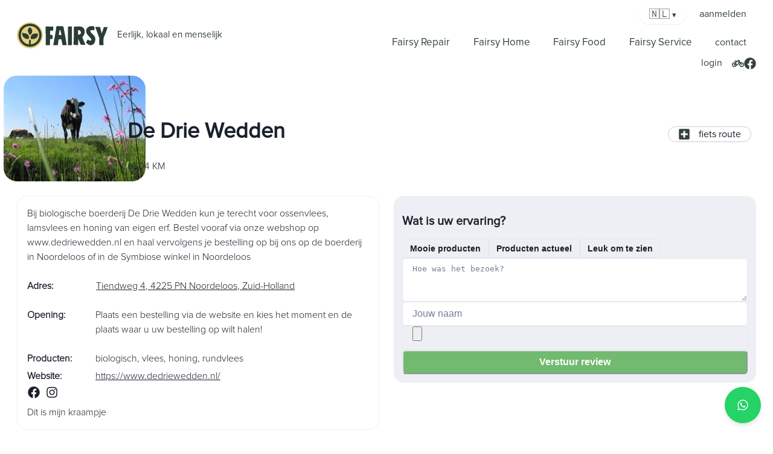

--- FILE ---
content_type: text/html
request_url: https://www.fairsy.nl/lopikerwaard/biologisch-boerderijvlees-en-honing
body_size: 19352
content:
<!DOCTYPE html><html lang="nl"><head><meta charSet="utf-8"/><meta name="viewport" content="width=device-width"/><title>De Drie Wedden, Noordeloos</title><link rel="icon" href="/favicon.svg" type="image/svg+xml"/><meta name="description" content="Bij biologische boerderij De Drie Wedden kun je terecht voor ossenvlees, lamsvlees en honing van eigen erf. Bestel vooraf via onze webshop op www.dedriewedden.nl en haal vervolgens je bestelling op bij ons op de boerderij in Noordeloos of in de Symbiose winkel in Noordeloos"/><meta property="og:title" content="De Drie Wedden, Noordeloos"/><meta property="og:description" content="Bij biologische boerderij De Drie Wedden kun je terecht voor ossenvlees, lamsvlees en honing van eigen erf. Bestel vooraf via onze webshop op www.dedriewedden.nl en haal vervolgens je bestelling op bij ons op de boerderij in Noordeloos of in de Symbiose winkel in Noordeloos"/><meta property="og:type" content="website"/><meta property="og:image" content="images/1b2fc4e9-c1d4-416a-bd4a-9a82dd3b3058.jpeg"/><link rel="preconnect" href="https://fairsynl.blob.core.windows.net/"/><script type="application/ld+json">{"@context":"https://schema.org","@type":"Store","image":["https://fairsynl.blob.core.windows.net/pictures/1b2fc4e9-c1d4-416a-bd4a-9a82dd3b3058.jpeg"],"name":"De Drie Wedden","address":{"@type":"PostalAddress","streetAddress":"Tiendweg 4","addressLocality":"Noordeloos","postalCode":"4225 PN","addressCountry":"NLD"},"geo":{"@type":"GeoCoordinates","latitude":51.9174258,"longitude":4.931997},"url":"https://www.fairsy.nl/[region]/[[...item]]","sameAs":"https://www.dedriewedden.nl/","openingHoursSpecification":[]}</script><meta name="next-head-count" content="11"/><link rel="preload" href="/_next/static/css/724e222cd237c28c.css" as="style"/><link rel="stylesheet" href="/_next/static/css/724e222cd237c28c.css" data-n-p=""/><noscript data-n-css=""></noscript><script defer="" nomodule="" src="/_next/static/chunks/polyfills-42372ed130431b0a.js"></script><script src="/_next/static/chunks/webpack-7b97f2f064f6e427.js" defer=""></script><script src="/_next/static/chunks/framework-bc69efab17448163.js" defer=""></script><script src="/_next/static/chunks/main-d028bca3921bf4a7.js" defer=""></script><script src="/_next/static/chunks/pages/_app-5f435b9c03a13098.js" defer=""></script><script src="/_next/static/chunks/1664-23c46882d31f0a38.js" defer=""></script><script src="/_next/static/chunks/3509-b0d4e6666351369b.js" defer=""></script><script src="/_next/static/chunks/7174-a2a2a35f0ebb49fa.js" defer=""></script><script src="/_next/static/chunks/8602-5a5d8530583d1e52.js" defer=""></script><script src="/_next/static/chunks/2929-ef3adf16658dbcf3.js" defer=""></script><script src="/_next/static/chunks/3880-9c13a5727b363ce8.js" defer=""></script><script src="/_next/static/chunks/3426-feba7ed817c6c7a0.js" defer=""></script><script src="/_next/static/chunks/6800-0446dde9f55343b3.js" defer=""></script><script src="/_next/static/chunks/7769-f9f7333e299f1a29.js" defer=""></script><script src="/_next/static/chunks/4638-8655c334aa7ef6fe.js" defer=""></script><script src="/_next/static/chunks/pages/%5Bregion%5D/%5B%5B...item%5D%5D-763bcbca64a29459.js" defer=""></script><script src="/_next/static/ARMMfoVC2vzGqEuw_vl9r/_buildManifest.js" defer=""></script><script src="/_next/static/ARMMfoVC2vzGqEuw_vl9r/_ssgManifest.js" defer=""></script></head><body><div id="__next"><style data-emotion="css-global 1b7scut">:host,:root,[data-theme]{--chakra-ring-inset:var(--chakra-empty,/*!*/ /*!*/);--chakra-ring-offset-width:0px;--chakra-ring-offset-color:#fff;--chakra-ring-color:rgba(66, 153, 225, 0.6);--chakra-ring-offset-shadow:0 0 #0000;--chakra-ring-shadow:0 0 #0000;--chakra-space-x-reverse:0;--chakra-space-y-reverse:0;--chakra-colors-transparent:transparent;--chakra-colors-current:currentColor;--chakra-colors-black:#000000;--chakra-colors-white:#FFFFFF;--chakra-colors-whiteAlpha-50:rgba(255, 255, 255, 0.04);--chakra-colors-whiteAlpha-100:rgba(255, 255, 255, 0.06);--chakra-colors-whiteAlpha-200:rgba(255, 255, 255, 0.08);--chakra-colors-whiteAlpha-300:rgba(255, 255, 255, 0.16);--chakra-colors-whiteAlpha-400:rgba(255, 255, 255, 0.24);--chakra-colors-whiteAlpha-500:rgba(255, 255, 255, 0.36);--chakra-colors-whiteAlpha-600:rgba(255, 255, 255, 0.48);--chakra-colors-whiteAlpha-700:rgba(255, 255, 255, 0.64);--chakra-colors-whiteAlpha-800:rgba(255, 255, 255, 0.80);--chakra-colors-whiteAlpha-900:rgba(255, 255, 255, 0.92);--chakra-colors-blackAlpha-50:rgba(0, 0, 0, 0.04);--chakra-colors-blackAlpha-100:rgba(0, 0, 0, 0.06);--chakra-colors-blackAlpha-200:rgba(0, 0, 0, 0.08);--chakra-colors-blackAlpha-300:rgba(0, 0, 0, 0.16);--chakra-colors-blackAlpha-400:rgba(0, 0, 0, 0.24);--chakra-colors-blackAlpha-500:rgba(0, 0, 0, 0.36);--chakra-colors-blackAlpha-600:rgba(0, 0, 0, 0.48);--chakra-colors-blackAlpha-700:rgba(0, 0, 0, 0.64);--chakra-colors-blackAlpha-800:rgba(0, 0, 0, 0.80);--chakra-colors-blackAlpha-900:rgba(0, 0, 0, 0.92);--chakra-colors-gray-50:#F7FAFC;--chakra-colors-gray-100:#EDF2F7;--chakra-colors-gray-200:#E2E8F0;--chakra-colors-gray-300:#CBD5E0;--chakra-colors-gray-400:#A0AEC0;--chakra-colors-gray-500:#718096;--chakra-colors-gray-600:#4A5568;--chakra-colors-gray-700:#2D3748;--chakra-colors-gray-800:#1A202C;--chakra-colors-gray-900:#171923;--chakra-colors-red-50:#FFF5F5;--chakra-colors-red-100:#FED7D7;--chakra-colors-red-200:#FEB2B2;--chakra-colors-red-300:#FC8181;--chakra-colors-red-400:#F56565;--chakra-colors-red-500:#E53E3E;--chakra-colors-red-600:#C53030;--chakra-colors-red-700:#9B2C2C;--chakra-colors-red-800:#822727;--chakra-colors-red-900:#63171B;--chakra-colors-orange-50:#FFFAF0;--chakra-colors-orange-100:#FEEBC8;--chakra-colors-orange-200:#FBD38D;--chakra-colors-orange-300:#F6AD55;--chakra-colors-orange-400:#ED8936;--chakra-colors-orange-500:#DD6B20;--chakra-colors-orange-600:#C05621;--chakra-colors-orange-700:#9C4221;--chakra-colors-orange-800:#7B341E;--chakra-colors-orange-900:#652B19;--chakra-colors-yellow-50:#FFFFF0;--chakra-colors-yellow-100:#FEFCBF;--chakra-colors-yellow-200:#FAF089;--chakra-colors-yellow-300:#F6E05E;--chakra-colors-yellow-400:#ECC94B;--chakra-colors-yellow-500:#D69E2E;--chakra-colors-yellow-600:#B7791F;--chakra-colors-yellow-700:#975A16;--chakra-colors-yellow-800:#744210;--chakra-colors-yellow-900:#5F370E;--chakra-colors-green-50:#F0FFF4;--chakra-colors-green-100:#C6F6D5;--chakra-colors-green-200:#9AE6B4;--chakra-colors-green-300:#68D391;--chakra-colors-green-400:#48BB78;--chakra-colors-green-500:#38A169;--chakra-colors-green-600:#2F855A;--chakra-colors-green-700:#276749;--chakra-colors-green-800:#22543D;--chakra-colors-green-900:#1C4532;--chakra-colors-teal-50:#E6FFFA;--chakra-colors-teal-100:#B2F5EA;--chakra-colors-teal-200:#81E6D9;--chakra-colors-teal-300:#4FD1C5;--chakra-colors-teal-400:#38B2AC;--chakra-colors-teal-500:#319795;--chakra-colors-teal-600:#2C7A7B;--chakra-colors-teal-700:#285E61;--chakra-colors-teal-800:#234E52;--chakra-colors-teal-900:#1D4044;--chakra-colors-blue-50:#ebf8ff;--chakra-colors-blue-100:#bee3f8;--chakra-colors-blue-200:#90cdf4;--chakra-colors-blue-300:#63b3ed;--chakra-colors-blue-400:#4299e1;--chakra-colors-blue-500:#3182ce;--chakra-colors-blue-600:#2b6cb0;--chakra-colors-blue-700:#2c5282;--chakra-colors-blue-800:#2a4365;--chakra-colors-blue-900:#1A365D;--chakra-colors-cyan-50:#EDFDFD;--chakra-colors-cyan-100:#C4F1F9;--chakra-colors-cyan-200:#9DECF9;--chakra-colors-cyan-300:#76E4F7;--chakra-colors-cyan-400:#0BC5EA;--chakra-colors-cyan-500:#00B5D8;--chakra-colors-cyan-600:#00A3C4;--chakra-colors-cyan-700:#0987A0;--chakra-colors-cyan-800:#086F83;--chakra-colors-cyan-900:#065666;--chakra-colors-purple-50:#FAF5FF;--chakra-colors-purple-100:#E9D8FD;--chakra-colors-purple-200:#D6BCFA;--chakra-colors-purple-300:#B794F4;--chakra-colors-purple-400:#9F7AEA;--chakra-colors-purple-500:#805AD5;--chakra-colors-purple-600:#6B46C1;--chakra-colors-purple-700:#553C9A;--chakra-colors-purple-800:#44337A;--chakra-colors-purple-900:#322659;--chakra-colors-pink-50:#FFF5F7;--chakra-colors-pink-100:#FED7E2;--chakra-colors-pink-200:#FBB6CE;--chakra-colors-pink-300:#F687B3;--chakra-colors-pink-400:#ED64A6;--chakra-colors-pink-500:#D53F8C;--chakra-colors-pink-600:#B83280;--chakra-colors-pink-700:#97266D;--chakra-colors-pink-800:#702459;--chakra-colors-pink-900:#521B41;--chakra-colors-linkedin-50:#E8F4F9;--chakra-colors-linkedin-100:#CFEDFB;--chakra-colors-linkedin-200:#9BDAF3;--chakra-colors-linkedin-300:#68C7EC;--chakra-colors-linkedin-400:#34B3E4;--chakra-colors-linkedin-500:#00A0DC;--chakra-colors-linkedin-600:#008CC9;--chakra-colors-linkedin-700:#0077B5;--chakra-colors-linkedin-800:#005E93;--chakra-colors-linkedin-900:#004471;--chakra-colors-facebook-50:#E8F4F9;--chakra-colors-facebook-100:#D9DEE9;--chakra-colors-facebook-200:#B7C2DA;--chakra-colors-facebook-300:#6482C0;--chakra-colors-facebook-400:#4267B2;--chakra-colors-facebook-500:#385898;--chakra-colors-facebook-600:#314E89;--chakra-colors-facebook-700:#29487D;--chakra-colors-facebook-800:#223B67;--chakra-colors-facebook-900:#1E355B;--chakra-colors-messenger-50:#D0E6FF;--chakra-colors-messenger-100:#B9DAFF;--chakra-colors-messenger-200:#A2CDFF;--chakra-colors-messenger-300:#7AB8FF;--chakra-colors-messenger-400:#2E90FF;--chakra-colors-messenger-500:#0078FF;--chakra-colors-messenger-600:#0063D1;--chakra-colors-messenger-700:#0052AC;--chakra-colors-messenger-800:#003C7E;--chakra-colors-messenger-900:#002C5C;--chakra-colors-whatsapp-50:#dffeec;--chakra-colors-whatsapp-100:#b9f5d0;--chakra-colors-whatsapp-200:#90edb3;--chakra-colors-whatsapp-300:#65e495;--chakra-colors-whatsapp-400:#3cdd78;--chakra-colors-whatsapp-500:#22c35e;--chakra-colors-whatsapp-600:#179848;--chakra-colors-whatsapp-700:#0c6c33;--chakra-colors-whatsapp-800:#01421c;--chakra-colors-whatsapp-900:#001803;--chakra-colors-twitter-50:#E5F4FD;--chakra-colors-twitter-100:#C8E9FB;--chakra-colors-twitter-200:#A8DCFA;--chakra-colors-twitter-300:#83CDF7;--chakra-colors-twitter-400:#57BBF5;--chakra-colors-twitter-500:#1DA1F2;--chakra-colors-twitter-600:#1A94DA;--chakra-colors-twitter-700:#1681BF;--chakra-colors-twitter-800:#136B9E;--chakra-colors-twitter-900:#0D4D71;--chakra-colors-telegram-50:#E3F2F9;--chakra-colors-telegram-100:#C5E4F3;--chakra-colors-telegram-200:#A2D4EC;--chakra-colors-telegram-300:#7AC1E4;--chakra-colors-telegram-400:#47A9DA;--chakra-colors-telegram-500:#0088CC;--chakra-colors-telegram-600:#007AB8;--chakra-colors-telegram-700:#006BA1;--chakra-colors-telegram-800:#005885;--chakra-colors-telegram-900:#003F5E;--chakra-borders-none:0;--chakra-borders-1px:1px solid;--chakra-borders-2px:2px solid;--chakra-borders-4px:4px solid;--chakra-borders-8px:8px solid;--chakra-fonts-heading:-apple-system,BlinkMacSystemFont,"Segoe UI",Helvetica,Arial,sans-serif,"Apple Color Emoji","Segoe UI Emoji","Segoe UI Symbol";--chakra-fonts-body:-apple-system,BlinkMacSystemFont,"Segoe UI",Helvetica,Arial,sans-serif,"Apple Color Emoji","Segoe UI Emoji","Segoe UI Symbol";--chakra-fonts-mono:SFMono-Regular,Menlo,Monaco,Consolas,"Liberation Mono","Courier New",monospace;--chakra-fontSizes-3xs:0.45rem;--chakra-fontSizes-2xs:0.625rem;--chakra-fontSizes-xs:0.75rem;--chakra-fontSizes-sm:0.875rem;--chakra-fontSizes-md:1rem;--chakra-fontSizes-lg:1.125rem;--chakra-fontSizes-xl:1.25rem;--chakra-fontSizes-2xl:1.5rem;--chakra-fontSizes-3xl:1.875rem;--chakra-fontSizes-4xl:2.25rem;--chakra-fontSizes-5xl:3rem;--chakra-fontSizes-6xl:3.75rem;--chakra-fontSizes-7xl:4.5rem;--chakra-fontSizes-8xl:6rem;--chakra-fontSizes-9xl:8rem;--chakra-fontWeights-hairline:100;--chakra-fontWeights-thin:200;--chakra-fontWeights-light:300;--chakra-fontWeights-normal:400;--chakra-fontWeights-medium:500;--chakra-fontWeights-semibold:600;--chakra-fontWeights-bold:700;--chakra-fontWeights-extrabold:800;--chakra-fontWeights-black:900;--chakra-letterSpacings-tighter:-0.05em;--chakra-letterSpacings-tight:-0.025em;--chakra-letterSpacings-normal:0;--chakra-letterSpacings-wide:0.025em;--chakra-letterSpacings-wider:0.05em;--chakra-letterSpacings-widest:0.1em;--chakra-lineHeights-3:.75rem;--chakra-lineHeights-4:1rem;--chakra-lineHeights-5:1.25rem;--chakra-lineHeights-6:1.5rem;--chakra-lineHeights-7:1.75rem;--chakra-lineHeights-8:2rem;--chakra-lineHeights-9:2.25rem;--chakra-lineHeights-10:2.5rem;--chakra-lineHeights-normal:normal;--chakra-lineHeights-none:1;--chakra-lineHeights-shorter:1.25;--chakra-lineHeights-short:1.375;--chakra-lineHeights-base:1.5;--chakra-lineHeights-tall:1.625;--chakra-lineHeights-taller:2;--chakra-radii-none:0;--chakra-radii-sm:0.125rem;--chakra-radii-base:0.25rem;--chakra-radii-md:0.375rem;--chakra-radii-lg:0.5rem;--chakra-radii-xl:0.75rem;--chakra-radii-2xl:1rem;--chakra-radii-3xl:1.5rem;--chakra-radii-full:9999px;--chakra-space-1:0.25rem;--chakra-space-2:0.5rem;--chakra-space-3:0.75rem;--chakra-space-4:1rem;--chakra-space-5:1.25rem;--chakra-space-6:1.5rem;--chakra-space-7:1.75rem;--chakra-space-8:2rem;--chakra-space-9:2.25rem;--chakra-space-10:2.5rem;--chakra-space-12:3rem;--chakra-space-14:3.5rem;--chakra-space-16:4rem;--chakra-space-20:5rem;--chakra-space-24:6rem;--chakra-space-28:7rem;--chakra-space-32:8rem;--chakra-space-36:9rem;--chakra-space-40:10rem;--chakra-space-44:11rem;--chakra-space-48:12rem;--chakra-space-52:13rem;--chakra-space-56:14rem;--chakra-space-60:15rem;--chakra-space-64:16rem;--chakra-space-72:18rem;--chakra-space-80:20rem;--chakra-space-96:24rem;--chakra-space-px:1px;--chakra-space-0-5:0.125rem;--chakra-space-1-5:0.375rem;--chakra-space-2-5:0.625rem;--chakra-space-3-5:0.875rem;--chakra-shadows-xs:0 0 0 1px rgba(0, 0, 0, 0.05);--chakra-shadows-sm:0 1px 2px 0 rgba(0, 0, 0, 0.05);--chakra-shadows-base:0 1px 3px 0 rgba(0, 0, 0, 0.1),0 1px 2px 0 rgba(0, 0, 0, 0.06);--chakra-shadows-md:0 4px 6px -1px rgba(0, 0, 0, 0.1),0 2px 4px -1px rgba(0, 0, 0, 0.06);--chakra-shadows-lg:0 10px 15px -3px rgba(0, 0, 0, 0.1),0 4px 6px -2px rgba(0, 0, 0, 0.05);--chakra-shadows-xl:0 20px 25px -5px rgba(0, 0, 0, 0.1),0 10px 10px -5px rgba(0, 0, 0, 0.04);--chakra-shadows-2xl:0 25px 50px -12px rgba(0, 0, 0, 0.25);--chakra-shadows-outline:0 0 0 3px rgba(66, 153, 225, 0.6);--chakra-shadows-inner:inset 0 2px 4px 0 rgba(0,0,0,0.06);--chakra-shadows-none:none;--chakra-shadows-dark-lg:rgba(0, 0, 0, 0.1) 0px 0px 0px 1px,rgba(0, 0, 0, 0.2) 0px 5px 10px,rgba(0, 0, 0, 0.4) 0px 15px 40px;--chakra-sizes-1:0.25rem;--chakra-sizes-2:0.5rem;--chakra-sizes-3:0.75rem;--chakra-sizes-4:1rem;--chakra-sizes-5:1.25rem;--chakra-sizes-6:1.5rem;--chakra-sizes-7:1.75rem;--chakra-sizes-8:2rem;--chakra-sizes-9:2.25rem;--chakra-sizes-10:2.5rem;--chakra-sizes-12:3rem;--chakra-sizes-14:3.5rem;--chakra-sizes-16:4rem;--chakra-sizes-20:5rem;--chakra-sizes-24:6rem;--chakra-sizes-28:7rem;--chakra-sizes-32:8rem;--chakra-sizes-36:9rem;--chakra-sizes-40:10rem;--chakra-sizes-44:11rem;--chakra-sizes-48:12rem;--chakra-sizes-52:13rem;--chakra-sizes-56:14rem;--chakra-sizes-60:15rem;--chakra-sizes-64:16rem;--chakra-sizes-72:18rem;--chakra-sizes-80:20rem;--chakra-sizes-96:24rem;--chakra-sizes-px:1px;--chakra-sizes-0-5:0.125rem;--chakra-sizes-1-5:0.375rem;--chakra-sizes-2-5:0.625rem;--chakra-sizes-3-5:0.875rem;--chakra-sizes-max:max-content;--chakra-sizes-min:min-content;--chakra-sizes-full:100%;--chakra-sizes-3xs:14rem;--chakra-sizes-2xs:16rem;--chakra-sizes-xs:20rem;--chakra-sizes-sm:24rem;--chakra-sizes-md:28rem;--chakra-sizes-lg:32rem;--chakra-sizes-xl:36rem;--chakra-sizes-2xl:42rem;--chakra-sizes-3xl:48rem;--chakra-sizes-4xl:56rem;--chakra-sizes-5xl:64rem;--chakra-sizes-6xl:72rem;--chakra-sizes-7xl:80rem;--chakra-sizes-8xl:90rem;--chakra-sizes-prose:60ch;--chakra-sizes-container-sm:640px;--chakra-sizes-container-md:768px;--chakra-sizes-container-lg:1024px;--chakra-sizes-container-xl:1280px;--chakra-zIndices-hide:-1;--chakra-zIndices-auto:auto;--chakra-zIndices-base:0;--chakra-zIndices-docked:10;--chakra-zIndices-dropdown:1000;--chakra-zIndices-sticky:1100;--chakra-zIndices-banner:1200;--chakra-zIndices-overlay:1300;--chakra-zIndices-modal:1400;--chakra-zIndices-popover:1500;--chakra-zIndices-skipLink:1600;--chakra-zIndices-toast:1700;--chakra-zIndices-tooltip:1800;--chakra-transition-property-common:background-color,border-color,color,fill,stroke,opacity,box-shadow,transform;--chakra-transition-property-colors:background-color,border-color,color,fill,stroke;--chakra-transition-property-dimensions:width,height;--chakra-transition-property-position:left,right,top,bottom;--chakra-transition-property-background:background-color,background-image,background-position;--chakra-transition-easing-ease-in:cubic-bezier(0.4, 0, 1, 1);--chakra-transition-easing-ease-out:cubic-bezier(0, 0, 0.2, 1);--chakra-transition-easing-ease-in-out:cubic-bezier(0.4, 0, 0.2, 1);--chakra-transition-duration-ultra-fast:50ms;--chakra-transition-duration-faster:100ms;--chakra-transition-duration-fast:150ms;--chakra-transition-duration-normal:200ms;--chakra-transition-duration-slow:300ms;--chakra-transition-duration-slower:400ms;--chakra-transition-duration-ultra-slow:500ms;--chakra-blur-none:0;--chakra-blur-sm:4px;--chakra-blur-base:8px;--chakra-blur-md:12px;--chakra-blur-lg:16px;--chakra-blur-xl:24px;--chakra-blur-2xl:40px;--chakra-blur-3xl:64px;--chakra-breakpoints-base:0em;--chakra-breakpoints-sm:30em;--chakra-breakpoints-md:48em;--chakra-breakpoints-lg:62em;--chakra-breakpoints-xl:80em;--chakra-breakpoints-2xl:96em;}.chakra-ui-light :host:not([data-theme]),.chakra-ui-light :root:not([data-theme]),.chakra-ui-light [data-theme]:not([data-theme]),[data-theme=light] :host:not([data-theme]),[data-theme=light] :root:not([data-theme]),[data-theme=light] [data-theme]:not([data-theme]),:host[data-theme=light],:root[data-theme=light],[data-theme][data-theme=light]{--chakra-colors-chakra-body-text:var(--chakra-colors-gray-800);--chakra-colors-chakra-body-bg:var(--chakra-colors-white);--chakra-colors-chakra-border-color:var(--chakra-colors-gray-200);--chakra-colors-chakra-inverse-text:var(--chakra-colors-white);--chakra-colors-chakra-subtle-bg:var(--chakra-colors-gray-100);--chakra-colors-chakra-subtle-text:var(--chakra-colors-gray-600);--chakra-colors-chakra-placeholder-color:var(--chakra-colors-gray-500);}.chakra-ui-dark :host:not([data-theme]),.chakra-ui-dark :root:not([data-theme]),.chakra-ui-dark [data-theme]:not([data-theme]),[data-theme=dark] :host:not([data-theme]),[data-theme=dark] :root:not([data-theme]),[data-theme=dark] [data-theme]:not([data-theme]),:host[data-theme=dark],:root[data-theme=dark],[data-theme][data-theme=dark]{--chakra-colors-chakra-body-text:var(--chakra-colors-whiteAlpha-900);--chakra-colors-chakra-body-bg:var(--chakra-colors-gray-800);--chakra-colors-chakra-border-color:var(--chakra-colors-whiteAlpha-300);--chakra-colors-chakra-inverse-text:var(--chakra-colors-gray-800);--chakra-colors-chakra-subtle-bg:var(--chakra-colors-gray-700);--chakra-colors-chakra-subtle-text:var(--chakra-colors-gray-400);--chakra-colors-chakra-placeholder-color:var(--chakra-colors-whiteAlpha-400);}</style><style data-emotion="css-global fubdgu">html{line-height:1.5;-webkit-text-size-adjust:100%;font-family:system-ui,sans-serif;-webkit-font-smoothing:antialiased;text-rendering:optimizeLegibility;-moz-osx-font-smoothing:grayscale;touch-action:manipulation;}body{position:relative;min-height:100%;margin:0;font-feature-settings:"kern";}:where(*, *::before, *::after){border-width:0;border-style:solid;box-sizing:border-box;word-wrap:break-word;}main{display:block;}hr{border-top-width:1px;box-sizing:content-box;height:0;overflow:visible;}:where(pre, code, kbd,samp){font-family:SFMono-Regular,Menlo,Monaco,Consolas,monospace;font-size:1em;}a{background-color:transparent;color:inherit;-webkit-text-decoration:inherit;text-decoration:inherit;}abbr[title]{border-bottom:none;-webkit-text-decoration:underline;text-decoration:underline;-webkit-text-decoration:underline dotted;-webkit-text-decoration:underline dotted;text-decoration:underline dotted;}:where(b, strong){font-weight:bold;}small{font-size:80%;}:where(sub,sup){font-size:75%;line-height:0;position:relative;vertical-align:baseline;}sub{bottom:-0.25em;}sup{top:-0.5em;}img{border-style:none;}:where(button, input, optgroup, select, textarea){font-family:inherit;font-size:100%;line-height:1.15;margin:0;}:where(button, input){overflow:visible;}:where(button, select){text-transform:none;}:where(
          button::-moz-focus-inner,
          [type="button"]::-moz-focus-inner,
          [type="reset"]::-moz-focus-inner,
          [type="submit"]::-moz-focus-inner
        ){border-style:none;padding:0;}fieldset{padding:0.35em 0.75em 0.625em;}legend{box-sizing:border-box;color:inherit;display:table;max-width:100%;padding:0;white-space:normal;}progress{vertical-align:baseline;}textarea{overflow:auto;}:where([type="checkbox"], [type="radio"]){box-sizing:border-box;padding:0;}input[type="number"]::-webkit-inner-spin-button,input[type="number"]::-webkit-outer-spin-button{-webkit-appearance:none!important;}input[type="number"]{-moz-appearance:textfield;}input[type="search"]{-webkit-appearance:textfield;outline-offset:-2px;}input[type="search"]::-webkit-search-decoration{-webkit-appearance:none!important;}::-webkit-file-upload-button{-webkit-appearance:button;font:inherit;}details{display:block;}summary{display:-webkit-box;display:-webkit-list-item;display:-ms-list-itembox;display:list-item;}template{display:none;}[hidden]{display:none!important;}:where(
          blockquote,
          dl,
          dd,
          h1,
          h2,
          h3,
          h4,
          h5,
          h6,
          hr,
          figure,
          p,
          pre
        ){margin:0;}button{background:transparent;padding:0;}fieldset{margin:0;padding:0;}:where(ol, ul){margin:0;padding:0;}textarea{resize:vertical;}:where(button, [role="button"]){cursor:pointer;}button::-moz-focus-inner{border:0!important;}table{border-collapse:collapse;}:where(h1, h2, h3, h4, h5, h6){font-size:inherit;font-weight:inherit;}:where(button, input, optgroup, select, textarea){padding:0;line-height:inherit;color:inherit;}:where(img, svg, video, canvas, audio, iframe, embed, object){display:block;}:where(img, video){max-width:100%;height:auto;}[data-js-focus-visible] :focus:not([data-focus-visible-added]):not(
          [data-focus-visible-disabled]
        ){outline:none;box-shadow:none;}select::-ms-expand{display:none;}:root,:host{--chakra-vh:100vh;}@supports (height: -webkit-fill-available){:root,:host{--chakra-vh:-webkit-fill-available;}}@supports (height: -moz-fill-available){:root,:host{--chakra-vh:-moz-fill-available;}}@supports (height: 100dvh){:root,:host{--chakra-vh:100dvh;}}</style><style data-emotion="css-global 1cgn62j">body{font-family:var(--chakra-fonts-body);color:var(--chakra-colors-chakra-body-text);background:var(--chakra-colors-chakra-body-bg);transition-property:background-color;transition-duration:var(--chakra-transition-duration-normal);line-height:var(--chakra-lineHeights-base);}*::-webkit-input-placeholder{color:var(--chakra-colors-chakra-placeholder-color);}*::-moz-placeholder{color:var(--chakra-colors-chakra-placeholder-color);}*:-ms-input-placeholder{color:var(--chakra-colors-chakra-placeholder-color);}*::placeholder{color:var(--chakra-colors-chakra-placeholder-color);}*,*::before,::after{border-color:var(--chakra-colors-chakra-border-color);}</style><style data-emotion="css-global tvrg85">:host,:root,[data-theme]{--chakra-ring-inset:var(--chakra-empty,/*!*/ /*!*/);--chakra-ring-offset-width:0px;--chakra-ring-offset-color:#fff;--chakra-ring-color:rgba(66, 153, 225, 0.6);--chakra-ring-offset-shadow:0 0 #0000;--chakra-ring-shadow:0 0 #0000;--chakra-space-x-reverse:0;--chakra-space-y-reverse:0;--chakra-colors-transparent:transparent;--chakra-colors-current:currentColor;--chakra-colors-black:#000000;--chakra-colors-white:#FFFFFF;--chakra-colors-whiteAlpha-50:rgba(255, 255, 255, 0.04);--chakra-colors-whiteAlpha-100:rgba(255, 255, 255, 0.06);--chakra-colors-whiteAlpha-200:rgba(255, 255, 255, 0.08);--chakra-colors-whiteAlpha-300:rgba(255, 255, 255, 0.16);--chakra-colors-whiteAlpha-400:rgba(255, 255, 255, 0.24);--chakra-colors-whiteAlpha-500:rgba(255, 255, 255, 0.36);--chakra-colors-whiteAlpha-600:rgba(255, 255, 255, 0.48);--chakra-colors-whiteAlpha-700:rgba(255, 255, 255, 0.64);--chakra-colors-whiteAlpha-800:rgba(255, 255, 255, 0.80);--chakra-colors-whiteAlpha-900:rgba(255, 255, 255, 0.92);--chakra-colors-blackAlpha-50:rgba(0, 0, 0, 0.04);--chakra-colors-blackAlpha-100:rgba(0, 0, 0, 0.06);--chakra-colors-blackAlpha-200:rgba(0, 0, 0, 0.08);--chakra-colors-blackAlpha-300:rgba(0, 0, 0, 0.16);--chakra-colors-blackAlpha-400:rgba(0, 0, 0, 0.24);--chakra-colors-blackAlpha-500:rgba(0, 0, 0, 0.36);--chakra-colors-blackAlpha-600:rgba(0, 0, 0, 0.48);--chakra-colors-blackAlpha-700:rgba(0, 0, 0, 0.64);--chakra-colors-blackAlpha-800:rgba(0, 0, 0, 0.80);--chakra-colors-blackAlpha-900:rgba(0, 0, 0, 0.92);--chakra-colors-gray-50:#F7FAFC;--chakra-colors-gray-100:#EDF2F7;--chakra-colors-gray-200:#E2E8F0;--chakra-colors-gray-300:#CBD5E0;--chakra-colors-gray-400:#A0AEC0;--chakra-colors-gray-500:#718096;--chakra-colors-gray-600:#4A5568;--chakra-colors-gray-700:#2D3748;--chakra-colors-gray-800:#1A202C;--chakra-colors-gray-900:#171923;--chakra-colors-red-50:#FFF5F5;--chakra-colors-red-100:#FED7D7;--chakra-colors-red-200:#FEB2B2;--chakra-colors-red-300:#FC8181;--chakra-colors-red-400:#F56565;--chakra-colors-red-500:#E53E3E;--chakra-colors-red-600:#C53030;--chakra-colors-red-700:#9B2C2C;--chakra-colors-red-800:#822727;--chakra-colors-red-900:#63171B;--chakra-colors-orange-50:#FFFAF0;--chakra-colors-orange-100:#FEEBC8;--chakra-colors-orange-200:#FBD38D;--chakra-colors-orange-300:#F6AD55;--chakra-colors-orange-400:#ED8936;--chakra-colors-orange-500:#DD6B20;--chakra-colors-orange-600:#C05621;--chakra-colors-orange-700:#9C4221;--chakra-colors-orange-800:#7B341E;--chakra-colors-orange-900:#652B19;--chakra-colors-yellow-50:#FFFFF0;--chakra-colors-yellow-100:#FEFCBF;--chakra-colors-yellow-200:#FAF089;--chakra-colors-yellow-300:#F6E05E;--chakra-colors-yellow-400:#ECC94B;--chakra-colors-yellow-500:#D69E2E;--chakra-colors-yellow-600:#B7791F;--chakra-colors-yellow-700:#975A16;--chakra-colors-yellow-800:#744210;--chakra-colors-yellow-900:#5F370E;--chakra-colors-green-50:#F0FFF4;--chakra-colors-green-100:#C6F6D5;--chakra-colors-green-200:#9AE6B4;--chakra-colors-green-300:#68D391;--chakra-colors-green-400:#48BB78;--chakra-colors-green-500:#38A169;--chakra-colors-green-600:#2F855A;--chakra-colors-green-700:#276749;--chakra-colors-green-800:#22543D;--chakra-colors-green-900:#1C4532;--chakra-colors-teal-50:#E6FFFA;--chakra-colors-teal-100:#B2F5EA;--chakra-colors-teal-200:#81E6D9;--chakra-colors-teal-300:#4FD1C5;--chakra-colors-teal-400:#38B2AC;--chakra-colors-teal-500:#319795;--chakra-colors-teal-600:#2C7A7B;--chakra-colors-teal-700:#285E61;--chakra-colors-teal-800:#234E52;--chakra-colors-teal-900:#1D4044;--chakra-colors-blue-50:#ebf8ff;--chakra-colors-blue-100:#bee3f8;--chakra-colors-blue-200:#90cdf4;--chakra-colors-blue-300:#63b3ed;--chakra-colors-blue-400:#4299e1;--chakra-colors-blue-500:#3182ce;--chakra-colors-blue-600:#2b6cb0;--chakra-colors-blue-700:#2c5282;--chakra-colors-blue-800:#2a4365;--chakra-colors-blue-900:#1A365D;--chakra-colors-cyan-50:#EDFDFD;--chakra-colors-cyan-100:#C4F1F9;--chakra-colors-cyan-200:#9DECF9;--chakra-colors-cyan-300:#76E4F7;--chakra-colors-cyan-400:#0BC5EA;--chakra-colors-cyan-500:#00B5D8;--chakra-colors-cyan-600:#00A3C4;--chakra-colors-cyan-700:#0987A0;--chakra-colors-cyan-800:#086F83;--chakra-colors-cyan-900:#065666;--chakra-colors-purple-50:#FAF5FF;--chakra-colors-purple-100:#E9D8FD;--chakra-colors-purple-200:#D6BCFA;--chakra-colors-purple-300:#B794F4;--chakra-colors-purple-400:#9F7AEA;--chakra-colors-purple-500:#805AD5;--chakra-colors-purple-600:#6B46C1;--chakra-colors-purple-700:#553C9A;--chakra-colors-purple-800:#44337A;--chakra-colors-purple-900:#322659;--chakra-colors-pink-50:#FFF5F7;--chakra-colors-pink-100:#FED7E2;--chakra-colors-pink-200:#FBB6CE;--chakra-colors-pink-300:#F687B3;--chakra-colors-pink-400:#ED64A6;--chakra-colors-pink-500:#D53F8C;--chakra-colors-pink-600:#B83280;--chakra-colors-pink-700:#97266D;--chakra-colors-pink-800:#702459;--chakra-colors-pink-900:#521B41;--chakra-colors-linkedin-50:#E8F4F9;--chakra-colors-linkedin-100:#CFEDFB;--chakra-colors-linkedin-200:#9BDAF3;--chakra-colors-linkedin-300:#68C7EC;--chakra-colors-linkedin-400:#34B3E4;--chakra-colors-linkedin-500:#00A0DC;--chakra-colors-linkedin-600:#008CC9;--chakra-colors-linkedin-700:#0077B5;--chakra-colors-linkedin-800:#005E93;--chakra-colors-linkedin-900:#004471;--chakra-colors-facebook-50:#E8F4F9;--chakra-colors-facebook-100:#D9DEE9;--chakra-colors-facebook-200:#B7C2DA;--chakra-colors-facebook-300:#6482C0;--chakra-colors-facebook-400:#4267B2;--chakra-colors-facebook-500:#385898;--chakra-colors-facebook-600:#314E89;--chakra-colors-facebook-700:#29487D;--chakra-colors-facebook-800:#223B67;--chakra-colors-facebook-900:#1E355B;--chakra-colors-messenger-50:#D0E6FF;--chakra-colors-messenger-100:#B9DAFF;--chakra-colors-messenger-200:#A2CDFF;--chakra-colors-messenger-300:#7AB8FF;--chakra-colors-messenger-400:#2E90FF;--chakra-colors-messenger-500:#0078FF;--chakra-colors-messenger-600:#0063D1;--chakra-colors-messenger-700:#0052AC;--chakra-colors-messenger-800:#003C7E;--chakra-colors-messenger-900:#002C5C;--chakra-colors-whatsapp-50:#dffeec;--chakra-colors-whatsapp-100:#b9f5d0;--chakra-colors-whatsapp-200:#90edb3;--chakra-colors-whatsapp-300:#65e495;--chakra-colors-whatsapp-400:#3cdd78;--chakra-colors-whatsapp-500:#22c35e;--chakra-colors-whatsapp-600:#179848;--chakra-colors-whatsapp-700:#0c6c33;--chakra-colors-whatsapp-800:#01421c;--chakra-colors-whatsapp-900:#001803;--chakra-colors-twitter-50:#E5F4FD;--chakra-colors-twitter-100:#C8E9FB;--chakra-colors-twitter-200:#A8DCFA;--chakra-colors-twitter-300:#83CDF7;--chakra-colors-twitter-400:#57BBF5;--chakra-colors-twitter-500:#1DA1F2;--chakra-colors-twitter-600:#1A94DA;--chakra-colors-twitter-700:#1681BF;--chakra-colors-twitter-800:#136B9E;--chakra-colors-twitter-900:#0D4D71;--chakra-colors-telegram-50:#E3F2F9;--chakra-colors-telegram-100:#C5E4F3;--chakra-colors-telegram-200:#A2D4EC;--chakra-colors-telegram-300:#7AC1E4;--chakra-colors-telegram-400:#47A9DA;--chakra-colors-telegram-500:#0088CC;--chakra-colors-telegram-600:#007AB8;--chakra-colors-telegram-700:#006BA1;--chakra-colors-telegram-800:#005885;--chakra-colors-telegram-900:#003F5E;--chakra-borders-none:0;--chakra-borders-1px:1px solid;--chakra-borders-2px:2px solid;--chakra-borders-4px:4px solid;--chakra-borders-8px:8px solid;--chakra-fonts-heading:'ProximaNovaA','Helvetica Neue',Helvetica,Arial,sans-serif;--chakra-fonts-body:'ProximaNovaA-Light','Helvetica Neue',Helvetica,Arial,sans-serif;--chakra-fonts-mono:SFMono-Regular,Menlo,Monaco,Consolas,"Liberation Mono","Courier New",monospace;--chakra-fontSizes-3xs:0.45rem;--chakra-fontSizes-2xs:0.625rem;--chakra-fontSizes-xs:0.75rem;--chakra-fontSizes-sm:0.875rem;--chakra-fontSizes-md:1rem;--chakra-fontSizes-lg:1.125rem;--chakra-fontSizes-xl:1.25rem;--chakra-fontSizes-2xl:1.5rem;--chakra-fontSizes-3xl:1.875rem;--chakra-fontSizes-4xl:2.25rem;--chakra-fontSizes-5xl:3rem;--chakra-fontSizes-6xl:3.75rem;--chakra-fontSizes-7xl:4.5rem;--chakra-fontSizes-8xl:6rem;--chakra-fontSizes-9xl:8rem;--chakra-fontWeights-hairline:100;--chakra-fontWeights-thin:200;--chakra-fontWeights-light:300;--chakra-fontWeights-normal:400;--chakra-fontWeights-medium:500;--chakra-fontWeights-semibold:600;--chakra-fontWeights-bold:700;--chakra-fontWeights-extrabold:800;--chakra-fontWeights-black:900;--chakra-letterSpacings-tighter:-0.05em;--chakra-letterSpacings-tight:-0.025em;--chakra-letterSpacings-normal:0;--chakra-letterSpacings-wide:0.025em;--chakra-letterSpacings-wider:0.05em;--chakra-letterSpacings-widest:0.1em;--chakra-lineHeights-3:.75rem;--chakra-lineHeights-4:1rem;--chakra-lineHeights-5:1.25rem;--chakra-lineHeights-6:1.5rem;--chakra-lineHeights-7:1.75rem;--chakra-lineHeights-8:2rem;--chakra-lineHeights-9:2.25rem;--chakra-lineHeights-10:2.5rem;--chakra-lineHeights-normal:normal;--chakra-lineHeights-none:1;--chakra-lineHeights-shorter:1.25;--chakra-lineHeights-short:1.375;--chakra-lineHeights-base:1.5;--chakra-lineHeights-tall:1.625;--chakra-lineHeights-taller:2;--chakra-radii-none:0;--chakra-radii-sm:0.125rem;--chakra-radii-base:0.25rem;--chakra-radii-md:0.375rem;--chakra-radii-lg:0.5rem;--chakra-radii-xl:0.75rem;--chakra-radii-2xl:1rem;--chakra-radii-3xl:1.5rem;--chakra-radii-full:9999px;--chakra-space-1:0.25rem;--chakra-space-2:0.5rem;--chakra-space-3:0.75rem;--chakra-space-4:1rem;--chakra-space-5:1.25rem;--chakra-space-6:1.5rem;--chakra-space-7:1.75rem;--chakra-space-8:2rem;--chakra-space-9:2.25rem;--chakra-space-10:2.5rem;--chakra-space-12:3rem;--chakra-space-14:3.5rem;--chakra-space-16:4rem;--chakra-space-20:5rem;--chakra-space-24:6rem;--chakra-space-28:7rem;--chakra-space-32:8rem;--chakra-space-36:9rem;--chakra-space-40:10rem;--chakra-space-44:11rem;--chakra-space-48:12rem;--chakra-space-52:13rem;--chakra-space-56:14rem;--chakra-space-60:15rem;--chakra-space-64:16rem;--chakra-space-72:18rem;--chakra-space-80:20rem;--chakra-space-96:24rem;--chakra-space-px:1px;--chakra-space-0-5:0.125rem;--chakra-space-1-5:0.375rem;--chakra-space-2-5:0.625rem;--chakra-space-3-5:0.875rem;--chakra-shadows-xs:0 0 0 1px rgba(0, 0, 0, 0.05);--chakra-shadows-sm:0 1px 2px 0 rgba(0, 0, 0, 0.05);--chakra-shadows-base:0 1px 3px 0 rgba(0, 0, 0, 0.1),0 1px 2px 0 rgba(0, 0, 0, 0.06);--chakra-shadows-md:0 4px 6px -1px rgba(0, 0, 0, 0.1),0 2px 4px -1px rgba(0, 0, 0, 0.06);--chakra-shadows-lg:0 10px 15px -3px rgba(0, 0, 0, 0.1),0 4px 6px -2px rgba(0, 0, 0, 0.05);--chakra-shadows-xl:0 20px 25px -5px rgba(0, 0, 0, 0.1),0 10px 10px -5px rgba(0, 0, 0, 0.04);--chakra-shadows-2xl:0 25px 50px -12px rgba(0, 0, 0, 0.25);--chakra-shadows-outline:0 0 0 3px rgba(66, 153, 225, 0.6);--chakra-shadows-inner:inset 0 2px 4px 0 rgba(0,0,0,0.06);--chakra-shadows-none:none;--chakra-shadows-dark-lg:rgba(0, 0, 0, 0.1) 0px 0px 0px 1px,rgba(0, 0, 0, 0.2) 0px 5px 10px,rgba(0, 0, 0, 0.4) 0px 15px 40px;--chakra-sizes-1:0.25rem;--chakra-sizes-2:0.5rem;--chakra-sizes-3:0.75rem;--chakra-sizes-4:1rem;--chakra-sizes-5:1.25rem;--chakra-sizes-6:1.5rem;--chakra-sizes-7:1.75rem;--chakra-sizes-8:2rem;--chakra-sizes-9:2.25rem;--chakra-sizes-10:2.5rem;--chakra-sizes-12:3rem;--chakra-sizes-14:3.5rem;--chakra-sizes-16:4rem;--chakra-sizes-20:5rem;--chakra-sizes-24:6rem;--chakra-sizes-28:7rem;--chakra-sizes-32:8rem;--chakra-sizes-36:9rem;--chakra-sizes-40:10rem;--chakra-sizes-44:11rem;--chakra-sizes-48:12rem;--chakra-sizes-52:13rem;--chakra-sizes-56:14rem;--chakra-sizes-60:15rem;--chakra-sizes-64:16rem;--chakra-sizes-72:18rem;--chakra-sizes-80:20rem;--chakra-sizes-96:24rem;--chakra-sizes-px:1px;--chakra-sizes-0-5:0.125rem;--chakra-sizes-1-5:0.375rem;--chakra-sizes-2-5:0.625rem;--chakra-sizes-3-5:0.875rem;--chakra-sizes-max:max-content;--chakra-sizes-min:min-content;--chakra-sizes-full:100%;--chakra-sizes-3xs:14rem;--chakra-sizes-2xs:16rem;--chakra-sizes-xs:20rem;--chakra-sizes-sm:24rem;--chakra-sizes-md:28rem;--chakra-sizes-lg:32rem;--chakra-sizes-xl:36rem;--chakra-sizes-2xl:42rem;--chakra-sizes-3xl:48rem;--chakra-sizes-4xl:56rem;--chakra-sizes-5xl:64rem;--chakra-sizes-6xl:72rem;--chakra-sizes-7xl:80rem;--chakra-sizes-8xl:90rem;--chakra-sizes-prose:60ch;--chakra-sizes-container-sm:640px;--chakra-sizes-container-md:768px;--chakra-sizes-container-lg:1024px;--chakra-sizes-container-xl:1280px;--chakra-zIndices-hide:-1;--chakra-zIndices-auto:auto;--chakra-zIndices-base:0;--chakra-zIndices-docked:10;--chakra-zIndices-dropdown:1000;--chakra-zIndices-sticky:1100;--chakra-zIndices-banner:1200;--chakra-zIndices-overlay:1300;--chakra-zIndices-modal:1400;--chakra-zIndices-popover:1500;--chakra-zIndices-skipLink:1600;--chakra-zIndices-toast:1700;--chakra-zIndices-tooltip:1800;--chakra-transition-property-common:background-color,border-color,color,fill,stroke,opacity,box-shadow,transform;--chakra-transition-property-colors:background-color,border-color,color,fill,stroke;--chakra-transition-property-dimensions:width,height;--chakra-transition-property-position:left,right,top,bottom;--chakra-transition-property-background:background-color,background-image,background-position;--chakra-transition-easing-ease-in:cubic-bezier(0.4, 0, 1, 1);--chakra-transition-easing-ease-out:cubic-bezier(0, 0, 0.2, 1);--chakra-transition-easing-ease-in-out:cubic-bezier(0.4, 0, 0.2, 1);--chakra-transition-duration-ultra-fast:50ms;--chakra-transition-duration-faster:100ms;--chakra-transition-duration-fast:150ms;--chakra-transition-duration-normal:200ms;--chakra-transition-duration-slow:300ms;--chakra-transition-duration-slower:400ms;--chakra-transition-duration-ultra-slow:500ms;--chakra-blur-none:0;--chakra-blur-sm:4px;--chakra-blur-base:8px;--chakra-blur-md:12px;--chakra-blur-lg:16px;--chakra-blur-xl:24px;--chakra-blur-2xl:40px;--chakra-blur-3xl:64px;--chakra-breakpoints-base:0em;--chakra-breakpoints-sm:30em;--chakra-breakpoints-md:48em;--chakra-breakpoints-lg:62em;--chakra-breakpoints-xl:80em;--chakra-breakpoints-2xl:96em;}.chakra-ui-light :host:not([data-theme]),.chakra-ui-light :root:not([data-theme]),.chakra-ui-light [data-theme]:not([data-theme]),[data-theme=light] :host:not([data-theme]),[data-theme=light] :root:not([data-theme]),[data-theme=light] [data-theme]:not([data-theme]),:host[data-theme=light],:root[data-theme=light],[data-theme][data-theme=light]{--chakra-colors-chakra-body-text:var(--chakra-colors-gray-800);--chakra-colors-chakra-body-bg:var(--chakra-colors-white);--chakra-colors-chakra-border-color:var(--chakra-colors-gray-200);--chakra-colors-chakra-inverse-text:var(--chakra-colors-white);--chakra-colors-chakra-subtle-bg:var(--chakra-colors-gray-100);--chakra-colors-chakra-subtle-text:var(--chakra-colors-gray-600);--chakra-colors-chakra-placeholder-color:var(--chakra-colors-gray-500);}.chakra-ui-dark :host:not([data-theme]),.chakra-ui-dark :root:not([data-theme]),.chakra-ui-dark [data-theme]:not([data-theme]),[data-theme=dark] :host:not([data-theme]),[data-theme=dark] :root:not([data-theme]),[data-theme=dark] [data-theme]:not([data-theme]),:host[data-theme=dark],:root[data-theme=dark],[data-theme][data-theme=dark]{--chakra-colors-chakra-body-text:var(--chakra-colors-whiteAlpha-900);--chakra-colors-chakra-body-bg:var(--chakra-colors-gray-800);--chakra-colors-chakra-border-color:var(--chakra-colors-whiteAlpha-300);--chakra-colors-chakra-inverse-text:var(--chakra-colors-gray-800);--chakra-colors-chakra-subtle-bg:var(--chakra-colors-gray-700);--chakra-colors-chakra-subtle-text:var(--chakra-colors-gray-400);--chakra-colors-chakra-placeholder-color:var(--chakra-colors-whiteAlpha-400);}</style><style data-emotion="css-global fubdgu">html{line-height:1.5;-webkit-text-size-adjust:100%;font-family:system-ui,sans-serif;-webkit-font-smoothing:antialiased;text-rendering:optimizeLegibility;-moz-osx-font-smoothing:grayscale;touch-action:manipulation;}body{position:relative;min-height:100%;margin:0;font-feature-settings:"kern";}:where(*, *::before, *::after){border-width:0;border-style:solid;box-sizing:border-box;word-wrap:break-word;}main{display:block;}hr{border-top-width:1px;box-sizing:content-box;height:0;overflow:visible;}:where(pre, code, kbd,samp){font-family:SFMono-Regular,Menlo,Monaco,Consolas,monospace;font-size:1em;}a{background-color:transparent;color:inherit;-webkit-text-decoration:inherit;text-decoration:inherit;}abbr[title]{border-bottom:none;-webkit-text-decoration:underline;text-decoration:underline;-webkit-text-decoration:underline dotted;-webkit-text-decoration:underline dotted;text-decoration:underline dotted;}:where(b, strong){font-weight:bold;}small{font-size:80%;}:where(sub,sup){font-size:75%;line-height:0;position:relative;vertical-align:baseline;}sub{bottom:-0.25em;}sup{top:-0.5em;}img{border-style:none;}:where(button, input, optgroup, select, textarea){font-family:inherit;font-size:100%;line-height:1.15;margin:0;}:where(button, input){overflow:visible;}:where(button, select){text-transform:none;}:where(
          button::-moz-focus-inner,
          [type="button"]::-moz-focus-inner,
          [type="reset"]::-moz-focus-inner,
          [type="submit"]::-moz-focus-inner
        ){border-style:none;padding:0;}fieldset{padding:0.35em 0.75em 0.625em;}legend{box-sizing:border-box;color:inherit;display:table;max-width:100%;padding:0;white-space:normal;}progress{vertical-align:baseline;}textarea{overflow:auto;}:where([type="checkbox"], [type="radio"]){box-sizing:border-box;padding:0;}input[type="number"]::-webkit-inner-spin-button,input[type="number"]::-webkit-outer-spin-button{-webkit-appearance:none!important;}input[type="number"]{-moz-appearance:textfield;}input[type="search"]{-webkit-appearance:textfield;outline-offset:-2px;}input[type="search"]::-webkit-search-decoration{-webkit-appearance:none!important;}::-webkit-file-upload-button{-webkit-appearance:button;font:inherit;}details{display:block;}summary{display:-webkit-box;display:-webkit-list-item;display:-ms-list-itembox;display:list-item;}template{display:none;}[hidden]{display:none!important;}:where(
          blockquote,
          dl,
          dd,
          h1,
          h2,
          h3,
          h4,
          h5,
          h6,
          hr,
          figure,
          p,
          pre
        ){margin:0;}button{background:transparent;padding:0;}fieldset{margin:0;padding:0;}:where(ol, ul){margin:0;padding:0;}textarea{resize:vertical;}:where(button, [role="button"]){cursor:pointer;}button::-moz-focus-inner{border:0!important;}table{border-collapse:collapse;}:where(h1, h2, h3, h4, h5, h6){font-size:inherit;font-weight:inherit;}:where(button, input, optgroup, select, textarea){padding:0;line-height:inherit;color:inherit;}:where(img, svg, video, canvas, audio, iframe, embed, object){display:block;}:where(img, video){max-width:100%;height:auto;}[data-js-focus-visible] :focus:not([data-focus-visible-added]):not(
          [data-focus-visible-disabled]
        ){outline:none;box-shadow:none;}select::-ms-expand{display:none;}:root,:host{--chakra-vh:100vh;}@supports (height: -webkit-fill-available){:root,:host{--chakra-vh:-webkit-fill-available;}}@supports (height: -moz-fill-available){:root,:host{--chakra-vh:-moz-fill-available;}}@supports (height: 100dvh){:root,:host{--chakra-vh:100dvh;}}</style><style data-emotion="css-global 1cgn62j">body{font-family:var(--chakra-fonts-body);color:var(--chakra-colors-chakra-body-text);background:var(--chakra-colors-chakra-body-bg);transition-property:background-color;transition-duration:var(--chakra-transition-duration-normal);line-height:var(--chakra-lineHeights-base);}*::-webkit-input-placeholder{color:var(--chakra-colors-chakra-placeholder-color);}*::-moz-placeholder{color:var(--chakra-colors-chakra-placeholder-color);}*:-ms-input-placeholder{color:var(--chakra-colors-chakra-placeholder-color);}*::placeholder{color:var(--chakra-colors-chakra-placeholder-color);}*,*::before,::after{border-color:var(--chakra-colors-chakra-border-color);}</style><div class="container"><header><div style="display:flex;flex-direction:row;align-items:center"><img src="/header.svg" alt="Fairsy" title="Fairsy" style="width:150px;height:82.84px" class="logo"/><span class="notSmall headerTagline" aria-label="Eerlijk, lokaal en menselijk">Eerlijk, lokaal en menselijk</span></div><div style="display:flex;flex-direction:row;gap:1.5rem;align-content:center"><div class="onlySmall" style="display:flex;flex-direction:column;gap:0.1rem;align-items:center"><svg aria-labelledby="svg-inline--fa-title-Yxbr2tfYrDbA" data-prefix="fas" data-icon="location-arrow" class="svg-inline--fa fa-location-arrow fa-w-16 fa-sm onlySmall" role="img" xmlns="http://www.w3.org/2000/svg" viewBox="0 0 512 512"><title id="svg-inline--fa-title-Yxbr2tfYrDbA">Live</title><path fill="currentColor" d="M444.52 3.52L28.74 195.42c-47.97 22.39-31.98 92.75 19.19 92.75h175.91v175.91c0 51.17 70.36 67.17 92.75 19.19l191.9-415.78c15.99-38.39-25.59-79.97-63.97-63.97z"></path></svg><span style="font-size:70%" class="onlySmall">GPS</span></div><div class="onlySmall" style="display:flex;flex-direction:column;gap:0.1rem;align-items:center"><svg aria-labelledby="svg-inline--fa-title-50gp5vE0gPKO" data-prefix="fas" data-icon="bicycle" class="svg-inline--fa fa-bicycle fa-w-20 fa-sm onlySmall" role="img" xmlns="http://www.w3.org/2000/svg" viewBox="0 0 640 512"><title id="svg-inline--fa-title-50gp5vE0gPKO">Live</title><path fill="currentColor" d="M512.509 192.001c-16.373-.064-32.03 2.955-46.436 8.495l-77.68-125.153A24 24 0 0 0 368.001 64h-64c-8.837 0-16 7.163-16 16v16c0 8.837 7.163 16 16 16h50.649l14.896 24H256.002v-16c0-8.837-7.163-16-16-16h-87.459c-13.441 0-24.777 10.999-24.536 24.437.232 13.044 10.876 23.563 23.995 23.563h48.726l-29.417 47.52c-13.433-4.83-27.904-7.483-42.992-7.52C58.094 191.83.412 249.012.002 319.236-.413 390.279 57.055 448 128.002 448c59.642 0 109.758-40.793 123.967-96h52.033a24 24 0 0 0 20.406-11.367L410.37 201.77l14.938 24.067c-25.455 23.448-41.385 57.081-41.307 94.437.145 68.833 57.899 127.051 126.729 127.719 70.606.685 128.181-55.803 129.255-125.996 1.086-70.941-56.526-129.72-127.476-129.996zM186.75 265.772c9.727 10.529 16.673 23.661 19.642 38.228h-43.306l23.664-38.228zM128.002 400c-44.112 0-80-35.888-80-80s35.888-80 80-80c5.869 0 11.586.653 17.099 1.859l-45.505 73.509C89.715 331.327 101.213 352 120.002 352h81.3c-12.37 28.225-40.562 48-73.3 48zm162.63-96h-35.624c-3.96-31.756-19.556-59.894-42.383-80.026L237.371 184h127.547l-74.286 120zm217.057 95.886c-41.036-2.165-74.049-35.692-75.627-76.755-.812-21.121 6.633-40.518 19.335-55.263l44.433 71.586c4.66 7.508 14.524 9.816 22.032 5.156l13.594-8.437c7.508-4.66 9.817-14.524 5.156-22.032l-44.468-71.643a79.901 79.901 0 0 1 19.858-2.497c44.112 0 80 35.888 80 80-.001 45.54-38.252 82.316-84.313 79.885z"></path></svg><span style="font-size:70%" class="onlySmall">lijst</span></div><div><span class="onlySmall"><span><svg aria-labelledby="svg-inline--fa-title-PkOGjwZzarQs" data-prefix="fas" data-icon="bars" class="svg-inline--fa fa-bars fa-w-14 fa-sm " role="img" xmlns="http://www.w3.org/2000/svg" viewBox="0 0 448 512" style="width:25px;height:25px;overflow:hidden;padding:0;display:flex;justify-content:center;align-items:center"><title id="svg-inline--fa-title-PkOGjwZzarQs">Menu</title><path fill="currentColor" d="M16 132h416c8.837 0 16-7.163 16-16V76c0-8.837-7.163-16-16-16H16C7.163 60 0 67.163 0 76v40c0 8.837 7.163 16 16 16zm0 160h416c8.837 0 16-7.163 16-16v-40c0-8.837-7.163-16-16-16H16c-8.837 0-16 7.163-16 16v40c0 8.837 7.163 16 16 16zm0 160h416c8.837 0 16-7.163 16-16v-40c0-8.837-7.163-16-16-16H16c-8.837 0-16 7.163-16 16v40c0 8.837 7.163 16 16 16z"></path></svg></span></span><div class="notSmall"> <nav class="main-nav"><style data-emotion="css kjvu41">.css-kjvu41{display:-webkit-inline-box;display:-webkit-inline-flex;display:-ms-inline-flexbox;display:inline-flex;-webkit-appearance:none;-moz-appearance:none;-ms-appearance:none;appearance:none;-webkit-align-items:center;-webkit-box-align:center;-ms-flex-align:center;align-items:center;outline:2px solid transparent;outline-offset:2px;transition-property:var(--chakra-transition-property-common);transition-duration:var(--chakra-transition-duration-normal);}</style><button class="chakra-menu__menu-button nav-menu-button language-menu-button onlySmall css-kjvu41" aria-label="Kies taal" id="menu-button-:R1lpb5f6H1:" aria-expanded="false" aria-haspopup="menu" aria-controls="menu-list-:R1lpb5f6H1:"><style data-emotion="css xl71ch">.css-xl71ch{pointer-events:none;-webkit-flex:1 1 auto;-ms-flex:1 1 auto;flex:1 1 auto;min-width:0px;}</style><span class="css-xl71ch"><span role="img" aria-label="Nederlandse vlag">🇳🇱</span><span class="language-caret">▾</span></span></button><style data-emotion="css r6z5ec">.css-r6z5ec{z-index:1;}</style><div style="visibility:hidden;position:absolute;min-width:max-content;inset:0 auto auto 0" class="css-r6z5ec"><style data-emotion="css 1kfu8nn">.css-1kfu8nn{outline:2px solid transparent;outline-offset:2px;--menu-bg:#fff;--menu-shadow:var(--chakra-shadows-sm);color:inherit;min-width:var(--chakra-sizes-3xs);padding-top:var(--chakra-space-2);padding-bottom:var(--chakra-space-2);z-index:1;border-radius:var(--chakra-radii-md);border-width:1px;background:var(--menu-bg);box-shadow:var(--menu-shadow);}.chakra-ui-dark .css-1kfu8nn:not([data-theme]),[data-theme=dark] .css-1kfu8nn:not([data-theme]),.css-1kfu8nn[data-theme=dark]{--menu-bg:var(--chakra-colors-gray-700);--menu-shadow:var(--chakra-shadows-dark-lg);}</style><div class="language-menu-list css-1kfu8nn" tabindex="-1" role="menu" id="menu-list-:R1lpb5f6H1:" aria-orientation="vertical" style="transform-origin:var(--popper-transform-origin);opacity:0;visibility:hidden;transform:scale(0.8) translateZ(0)"><style data-emotion="css 18esm8n">.css-18esm8n{-webkit-text-decoration:none;text-decoration:none;color:inherit;-webkit-user-select:none;-moz-user-select:none;-ms-user-select:none;user-select:none;display:-webkit-box;display:-webkit-flex;display:-ms-flexbox;display:flex;width:100%;-webkit-align-items:center;-webkit-box-align:center;-ms-flex-align:center;align-items:center;text-align:start;-webkit-flex:0 0 auto;-ms-flex:0 0 auto;flex:0 0 auto;outline:2px solid transparent;outline-offset:2px;padding-top:var(--chakra-space-1-5);padding-bottom:var(--chakra-space-1-5);-webkit-padding-start:var(--chakra-space-3);padding-inline-start:var(--chakra-space-3);-webkit-padding-end:var(--chakra-space-3);padding-inline-end:var(--chakra-space-3);transition-property:var(--chakra-transition-property-background);transition-duration:var(--chakra-transition-duration-ultra-fast);transition-timing-function:var(--chakra-transition-easing-ease-in);background:var(--menu-bg);}.css-18esm8n:focus,.css-18esm8n[data-focus]{--menu-bg:var(--chakra-colors-gray-100);}.chakra-ui-dark .css-18esm8n:focus:not([data-theme]),.chakra-ui-dark .css-18esm8n[data-focus]:not([data-theme]),[data-theme=dark] .css-18esm8n:focus:not([data-theme]),[data-theme=dark] .css-18esm8n[data-focus]:not([data-theme]),.css-18esm8n:focus[data-theme=dark],.css-18esm8n[data-focus][data-theme=dark]{--menu-bg:var(--chakra-colors-whiteAlpha-100);}.css-18esm8n:active,.css-18esm8n[data-active]{--menu-bg:var(--chakra-colors-gray-200);}.chakra-ui-dark .css-18esm8n:active:not([data-theme]),.chakra-ui-dark .css-18esm8n[data-active]:not([data-theme]),[data-theme=dark] .css-18esm8n:active:not([data-theme]),[data-theme=dark] .css-18esm8n[data-active]:not([data-theme]),.css-18esm8n:active[data-theme=dark],.css-18esm8n[data-active][data-theme=dark]{--menu-bg:var(--chakra-colors-whiteAlpha-200);}.css-18esm8n[aria-expanded=true],.css-18esm8n[data-expanded]{--menu-bg:var(--chakra-colors-gray-100);}.chakra-ui-dark .css-18esm8n[aria-expanded=true]:not([data-theme]),.chakra-ui-dark .css-18esm8n[data-expanded]:not([data-theme]),[data-theme=dark] .css-18esm8n[aria-expanded=true]:not([data-theme]),[data-theme=dark] .css-18esm8n[data-expanded]:not([data-theme]),.css-18esm8n[aria-expanded=true][data-theme=dark],.css-18esm8n[data-expanded][data-theme=dark]{--menu-bg:var(--chakra-colors-whiteAlpha-100);}.css-18esm8n:disabled,.css-18esm8n[disabled],.css-18esm8n[aria-disabled=true],.css-18esm8n[data-disabled]{opacity:0.4;cursor:not-allowed;}</style><a type="button" href="https://www.fairsy.nl" id="menu-list-:R1lpb5f6H1:-menuitem-:Rdahlpb5f6:" role="menuitem" tabindex="0" class="chakra-menu__menuitem css-18esm8n"><span role="img" aria-label="Nederlandse vlag">🇳🇱</span><span>Nederlands</span></a><a type="button" href="https://www.fairsy.de" target="_blank" rel="noreferrer" id="menu-list-:R1lpb5f6H1:-menuitem-:Rlahlpb5f6:" role="menuitem" tabindex="0" class="chakra-menu__menuitem css-18esm8n"><span role="img" aria-label="Duitse vlag">🇩🇪</span><span>Duits</span></a><a type="button" href="https://www.fairsy.fr" target="_blank" rel="noreferrer" id="menu-list-:R1lpb5f6H1:-menuitem-:Rtahlpb5f6:" role="menuitem" tabindex="0" class="chakra-menu__menuitem css-18esm8n"><span role="img" aria-label="Franse vlag">🇫🇷</span><span>Frans</span></a></div></div><a href="/aanmelden">aanmelden</a><div class="nav-categories"><style data-emotion="css kjvu41">.css-kjvu41{display:-webkit-inline-box;display:-webkit-inline-flex;display:-ms-inline-flexbox;display:inline-flex;-webkit-appearance:none;-moz-appearance:none;-ms-appearance:none;appearance:none;-webkit-align-items:center;-webkit-box-align:center;-ms-flex-align:center;align-items:center;outline:2px solid transparent;outline-offset:2px;transition-property:var(--chakra-transition-property-common);transition-duration:var(--chakra-transition-duration-normal);}</style><button class="chakra-menu__menu-button nav-menu-button css-kjvu41" id="menu-button-:Rjlpb5f6H1:" aria-expanded="false" aria-haspopup="menu" aria-controls="menu-list-:Rjlpb5f6H1:"><style data-emotion="css xl71ch">.css-xl71ch{pointer-events:none;-webkit-flex:1 1 auto;-ms-flex:1 1 auto;flex:1 1 auto;min-width:0px;}</style><span class="css-xl71ch">Fairsy Repair</span></button><style data-emotion="css r6z5ec">.css-r6z5ec{z-index:1;}</style><div style="visibility:hidden;position:absolute;min-width:max-content;inset:0 auto auto 0" class="css-r6z5ec"><style data-emotion="css 1kfu8nn">.css-1kfu8nn{outline:2px solid transparent;outline-offset:2px;--menu-bg:#fff;--menu-shadow:var(--chakra-shadows-sm);color:inherit;min-width:var(--chakra-sizes-3xs);padding-top:var(--chakra-space-2);padding-bottom:var(--chakra-space-2);z-index:1;border-radius:var(--chakra-radii-md);border-width:1px;background:var(--menu-bg);box-shadow:var(--menu-shadow);}.chakra-ui-dark .css-1kfu8nn:not([data-theme]),[data-theme=dark] .css-1kfu8nn:not([data-theme]),.css-1kfu8nn[data-theme=dark]{--menu-bg:var(--chakra-colors-gray-700);--menu-shadow:var(--chakra-shadows-dark-lg);}</style><div class="category-menu-list  css-1kfu8nn" tabindex="-1" role="menu" id="menu-list-:Rjlpb5f6H1:" aria-orientation="vertical" style="transform-origin:var(--popper-transform-origin);opacity:0;visibility:hidden;transform:scale(0.8) translateZ(0)"><style data-emotion="css 18esm8n">.css-18esm8n{-webkit-text-decoration:none;text-decoration:none;color:inherit;-webkit-user-select:none;-moz-user-select:none;-ms-user-select:none;user-select:none;display:-webkit-box;display:-webkit-flex;display:-ms-flexbox;display:flex;width:100%;-webkit-align-items:center;-webkit-box-align:center;-ms-flex-align:center;align-items:center;text-align:start;-webkit-flex:0 0 auto;-ms-flex:0 0 auto;flex:0 0 auto;outline:2px solid transparent;outline-offset:2px;padding-top:var(--chakra-space-1-5);padding-bottom:var(--chakra-space-1-5);-webkit-padding-start:var(--chakra-space-3);padding-inline-start:var(--chakra-space-3);-webkit-padding-end:var(--chakra-space-3);padding-inline-end:var(--chakra-space-3);transition-property:var(--chakra-transition-property-background);transition-duration:var(--chakra-transition-duration-ultra-fast);transition-timing-function:var(--chakra-transition-easing-ease-in);background:var(--menu-bg);}.css-18esm8n:focus,.css-18esm8n[data-focus]{--menu-bg:var(--chakra-colors-gray-100);}.chakra-ui-dark .css-18esm8n:focus:not([data-theme]),.chakra-ui-dark .css-18esm8n[data-focus]:not([data-theme]),[data-theme=dark] .css-18esm8n:focus:not([data-theme]),[data-theme=dark] .css-18esm8n[data-focus]:not([data-theme]),.css-18esm8n:focus[data-theme=dark],.css-18esm8n[data-focus][data-theme=dark]{--menu-bg:var(--chakra-colors-whiteAlpha-100);}.css-18esm8n:active,.css-18esm8n[data-active]{--menu-bg:var(--chakra-colors-gray-200);}.chakra-ui-dark .css-18esm8n:active:not([data-theme]),.chakra-ui-dark .css-18esm8n[data-active]:not([data-theme]),[data-theme=dark] .css-18esm8n:active:not([data-theme]),[data-theme=dark] .css-18esm8n[data-active]:not([data-theme]),.css-18esm8n:active[data-theme=dark],.css-18esm8n[data-active][data-theme=dark]{--menu-bg:var(--chakra-colors-whiteAlpha-200);}.css-18esm8n[aria-expanded=true],.css-18esm8n[data-expanded]{--menu-bg:var(--chakra-colors-gray-100);}.chakra-ui-dark .css-18esm8n[aria-expanded=true]:not([data-theme]),.chakra-ui-dark .css-18esm8n[data-expanded]:not([data-theme]),[data-theme=dark] .css-18esm8n[aria-expanded=true]:not([data-theme]),[data-theme=dark] .css-18esm8n[data-expanded]:not([data-theme]),.css-18esm8n[aria-expanded=true][data-theme=dark],.css-18esm8n[data-expanded][data-theme=dark]{--menu-bg:var(--chakra-colors-whiteAlpha-100);}.css-18esm8n:disabled,.css-18esm8n[disabled],.css-18esm8n[aria-disabled=true],.css-18esm8n[data-disabled]{opacity:0.4;cursor:not-allowed;}</style><a type="button" href="/fairsy-repair" class="chakra-menu__menuitem category-menu-item css-18esm8n" id="menu-list-:Rjlpb5f6H1:-menuitem-:R3akjlpb5f6:" role="menuitem" tabindex="0">Alle Fairsy Repair</a><a type="button" href="/telefoon-and-tabletreparatie" class="chakra-menu__menuitem category-menu-item css-18esm8n" id="menu-list-:Rjlpb5f6H1:-menuitem-:R5akjlpb5f6:" role="menuitem" tabindex="0">Telefoon- &amp; tabletreparatie</a><a type="button" href="/fietsenmakers" class="chakra-menu__menuitem category-menu-item css-18esm8n" id="menu-list-:Rjlpb5f6H1:-menuitem-:R7akjlpb5f6:" role="menuitem" tabindex="0">Fietsenmakers</a><a type="button" href="/schoenmakers" class="chakra-menu__menuitem category-menu-item css-18esm8n" id="menu-list-:Rjlpb5f6H1:-menuitem-:R9akjlpb5f6:" role="menuitem" tabindex="0">Schoenmakers</a></div></div><style data-emotion="css kjvu41">.css-kjvu41{display:-webkit-inline-box;display:-webkit-inline-flex;display:-ms-inline-flexbox;display:inline-flex;-webkit-appearance:none;-moz-appearance:none;-ms-appearance:none;appearance:none;-webkit-align-items:center;-webkit-box-align:center;-ms-flex-align:center;align-items:center;outline:2px solid transparent;outline-offset:2px;transition-property:var(--chakra-transition-property-common);transition-duration:var(--chakra-transition-duration-normal);}</style><button class="chakra-menu__menu-button nav-menu-button css-kjvu41" id="menu-button-:R13lpb5f6H1:" aria-expanded="false" aria-haspopup="menu" aria-controls="menu-list-:R13lpb5f6H1:"><style data-emotion="css xl71ch">.css-xl71ch{pointer-events:none;-webkit-flex:1 1 auto;-ms-flex:1 1 auto;flex:1 1 auto;min-width:0px;}</style><span class="css-xl71ch">Fairsy Home</span></button><style data-emotion="css r6z5ec">.css-r6z5ec{z-index:1;}</style><div style="visibility:hidden;position:absolute;min-width:max-content;inset:0 auto auto 0" class="css-r6z5ec"><style data-emotion="css 1kfu8nn">.css-1kfu8nn{outline:2px solid transparent;outline-offset:2px;--menu-bg:#fff;--menu-shadow:var(--chakra-shadows-sm);color:inherit;min-width:var(--chakra-sizes-3xs);padding-top:var(--chakra-space-2);padding-bottom:var(--chakra-space-2);z-index:1;border-radius:var(--chakra-radii-md);border-width:1px;background:var(--menu-bg);box-shadow:var(--menu-shadow);}.chakra-ui-dark .css-1kfu8nn:not([data-theme]),[data-theme=dark] .css-1kfu8nn:not([data-theme]),.css-1kfu8nn[data-theme=dark]{--menu-bg:var(--chakra-colors-gray-700);--menu-shadow:var(--chakra-shadows-dark-lg);}</style><div class="category-menu-list  css-1kfu8nn" tabindex="-1" role="menu" id="menu-list-:R13lpb5f6H1:" aria-orientation="vertical" style="transform-origin:var(--popper-transform-origin);opacity:0;visibility:hidden;transform:scale(0.8) translateZ(0)"><style data-emotion="css 18esm8n">.css-18esm8n{-webkit-text-decoration:none;text-decoration:none;color:inherit;-webkit-user-select:none;-moz-user-select:none;-ms-user-select:none;user-select:none;display:-webkit-box;display:-webkit-flex;display:-ms-flexbox;display:flex;width:100%;-webkit-align-items:center;-webkit-box-align:center;-ms-flex-align:center;align-items:center;text-align:start;-webkit-flex:0 0 auto;-ms-flex:0 0 auto;flex:0 0 auto;outline:2px solid transparent;outline-offset:2px;padding-top:var(--chakra-space-1-5);padding-bottom:var(--chakra-space-1-5);-webkit-padding-start:var(--chakra-space-3);padding-inline-start:var(--chakra-space-3);-webkit-padding-end:var(--chakra-space-3);padding-inline-end:var(--chakra-space-3);transition-property:var(--chakra-transition-property-background);transition-duration:var(--chakra-transition-duration-ultra-fast);transition-timing-function:var(--chakra-transition-easing-ease-in);background:var(--menu-bg);}.css-18esm8n:focus,.css-18esm8n[data-focus]{--menu-bg:var(--chakra-colors-gray-100);}.chakra-ui-dark .css-18esm8n:focus:not([data-theme]),.chakra-ui-dark .css-18esm8n[data-focus]:not([data-theme]),[data-theme=dark] .css-18esm8n:focus:not([data-theme]),[data-theme=dark] .css-18esm8n[data-focus]:not([data-theme]),.css-18esm8n:focus[data-theme=dark],.css-18esm8n[data-focus][data-theme=dark]{--menu-bg:var(--chakra-colors-whiteAlpha-100);}.css-18esm8n:active,.css-18esm8n[data-active]{--menu-bg:var(--chakra-colors-gray-200);}.chakra-ui-dark .css-18esm8n:active:not([data-theme]),.chakra-ui-dark .css-18esm8n[data-active]:not([data-theme]),[data-theme=dark] .css-18esm8n:active:not([data-theme]),[data-theme=dark] .css-18esm8n[data-active]:not([data-theme]),.css-18esm8n:active[data-theme=dark],.css-18esm8n[data-active][data-theme=dark]{--menu-bg:var(--chakra-colors-whiteAlpha-200);}.css-18esm8n[aria-expanded=true],.css-18esm8n[data-expanded]{--menu-bg:var(--chakra-colors-gray-100);}.chakra-ui-dark .css-18esm8n[aria-expanded=true]:not([data-theme]),.chakra-ui-dark .css-18esm8n[data-expanded]:not([data-theme]),[data-theme=dark] .css-18esm8n[aria-expanded=true]:not([data-theme]),[data-theme=dark] .css-18esm8n[data-expanded]:not([data-theme]),.css-18esm8n[aria-expanded=true][data-theme=dark],.css-18esm8n[data-expanded][data-theme=dark]{--menu-bg:var(--chakra-colors-whiteAlpha-100);}.css-18esm8n:disabled,.css-18esm8n[disabled],.css-18esm8n[aria-disabled=true],.css-18esm8n[data-disabled]{opacity:0.4;cursor:not-allowed;}</style><a type="button" href="/fairsy-home" class="chakra-menu__menuitem category-menu-item css-18esm8n" id="menu-list-:R13lpb5f6H1:-menuitem-:R3al3lpb5f6:" role="menuitem" tabindex="0">Alle Fairsy Home</a><a type="button" href="/meubelzaken" class="chakra-menu__menuitem category-menu-item css-18esm8n" id="menu-list-:R13lpb5f6H1:-menuitem-:R5al3lpb5f6:" role="menuitem" tabindex="0">Meubelzaken</a><a type="button" href="/woonwinkels-and-interieurzaken" class="chakra-menu__menuitem category-menu-item css-18esm8n" id="menu-list-:R13lpb5f6H1:-menuitem-:R7al3lpb5f6:" role="menuitem" tabindex="0">Woonwinkels &amp; interieurzaken</a><a type="button" href="/keukenzaken" class="chakra-menu__menuitem category-menu-item css-18esm8n" id="menu-list-:R13lpb5f6H1:-menuitem-:R9al3lpb5f6:" role="menuitem" tabindex="0">Keukenzaken</a></div></div><style data-emotion="css kjvu41">.css-kjvu41{display:-webkit-inline-box;display:-webkit-inline-flex;display:-ms-inline-flexbox;display:inline-flex;-webkit-appearance:none;-moz-appearance:none;-ms-appearance:none;appearance:none;-webkit-align-items:center;-webkit-box-align:center;-ms-flex-align:center;align-items:center;outline:2px solid transparent;outline-offset:2px;transition-property:var(--chakra-transition-property-common);transition-duration:var(--chakra-transition-duration-normal);}</style><button class="chakra-menu__menu-button nav-menu-button css-kjvu41" id="menu-button-:R1jlpb5f6H1:" aria-expanded="false" aria-haspopup="menu" aria-controls="menu-list-:R1jlpb5f6H1:"><style data-emotion="css xl71ch">.css-xl71ch{pointer-events:none;-webkit-flex:1 1 auto;-ms-flex:1 1 auto;flex:1 1 auto;min-width:0px;}</style><span class="css-xl71ch">Fairsy Food</span></button><style data-emotion="css r6z5ec">.css-r6z5ec{z-index:1;}</style><div style="visibility:hidden;position:absolute;min-width:max-content;inset:0 auto auto 0" class="css-r6z5ec"><style data-emotion="css 1kfu8nn">.css-1kfu8nn{outline:2px solid transparent;outline-offset:2px;--menu-bg:#fff;--menu-shadow:var(--chakra-shadows-sm);color:inherit;min-width:var(--chakra-sizes-3xs);padding-top:var(--chakra-space-2);padding-bottom:var(--chakra-space-2);z-index:1;border-radius:var(--chakra-radii-md);border-width:1px;background:var(--menu-bg);box-shadow:var(--menu-shadow);}.chakra-ui-dark .css-1kfu8nn:not([data-theme]),[data-theme=dark] .css-1kfu8nn:not([data-theme]),.css-1kfu8nn[data-theme=dark]{--menu-bg:var(--chakra-colors-gray-700);--menu-shadow:var(--chakra-shadows-dark-lg);}</style><div class="category-menu-list category-menu-list--wide css-1kfu8nn" tabindex="-1" role="menu" id="menu-list-:R1jlpb5f6H1:" aria-orientation="vertical" style="transform-origin:var(--popper-transform-origin);opacity:0;visibility:hidden;transform:scale(0.8) translateZ(0)"><style data-emotion="css 18esm8n">.css-18esm8n{-webkit-text-decoration:none;text-decoration:none;color:inherit;-webkit-user-select:none;-moz-user-select:none;-ms-user-select:none;user-select:none;display:-webkit-box;display:-webkit-flex;display:-ms-flexbox;display:flex;width:100%;-webkit-align-items:center;-webkit-box-align:center;-ms-flex-align:center;align-items:center;text-align:start;-webkit-flex:0 0 auto;-ms-flex:0 0 auto;flex:0 0 auto;outline:2px solid transparent;outline-offset:2px;padding-top:var(--chakra-space-1-5);padding-bottom:var(--chakra-space-1-5);-webkit-padding-start:var(--chakra-space-3);padding-inline-start:var(--chakra-space-3);-webkit-padding-end:var(--chakra-space-3);padding-inline-end:var(--chakra-space-3);transition-property:var(--chakra-transition-property-background);transition-duration:var(--chakra-transition-duration-ultra-fast);transition-timing-function:var(--chakra-transition-easing-ease-in);background:var(--menu-bg);}.css-18esm8n:focus,.css-18esm8n[data-focus]{--menu-bg:var(--chakra-colors-gray-100);}.chakra-ui-dark .css-18esm8n:focus:not([data-theme]),.chakra-ui-dark .css-18esm8n[data-focus]:not([data-theme]),[data-theme=dark] .css-18esm8n:focus:not([data-theme]),[data-theme=dark] .css-18esm8n[data-focus]:not([data-theme]),.css-18esm8n:focus[data-theme=dark],.css-18esm8n[data-focus][data-theme=dark]{--menu-bg:var(--chakra-colors-whiteAlpha-100);}.css-18esm8n:active,.css-18esm8n[data-active]{--menu-bg:var(--chakra-colors-gray-200);}.chakra-ui-dark .css-18esm8n:active:not([data-theme]),.chakra-ui-dark .css-18esm8n[data-active]:not([data-theme]),[data-theme=dark] .css-18esm8n:active:not([data-theme]),[data-theme=dark] .css-18esm8n[data-active]:not([data-theme]),.css-18esm8n:active[data-theme=dark],.css-18esm8n[data-active][data-theme=dark]{--menu-bg:var(--chakra-colors-whiteAlpha-200);}.css-18esm8n[aria-expanded=true],.css-18esm8n[data-expanded]{--menu-bg:var(--chakra-colors-gray-100);}.chakra-ui-dark .css-18esm8n[aria-expanded=true]:not([data-theme]),.chakra-ui-dark .css-18esm8n[data-expanded]:not([data-theme]),[data-theme=dark] .css-18esm8n[aria-expanded=true]:not([data-theme]),[data-theme=dark] .css-18esm8n[data-expanded]:not([data-theme]),.css-18esm8n[aria-expanded=true][data-theme=dark],.css-18esm8n[data-expanded][data-theme=dark]{--menu-bg:var(--chakra-colors-whiteAlpha-100);}.css-18esm8n:disabled,.css-18esm8n[disabled],.css-18esm8n[aria-disabled=true],.css-18esm8n[data-disabled]{opacity:0.4;cursor:not-allowed;}</style><a type="button" href="/fairsy-food" class="chakra-menu__menuitem category-menu-item css-18esm8n" id="menu-list-:R1jlpb5f6H1:-menuitem-:R3aljlpb5f6:" role="menuitem" tabindex="0">Alle Fairsy Food</a><a type="button" href="/groentenboeren" class="chakra-menu__menuitem category-menu-item css-18esm8n" id="menu-list-:R1jlpb5f6H1:-menuitem-:R5aljlpb5f6:" role="menuitem" tabindex="0">Groentenboeren</a><a type="button" href="/vishandelaren" class="chakra-menu__menuitem category-menu-item css-18esm8n" id="menu-list-:R1jlpb5f6H1:-menuitem-:R7aljlpb5f6:" role="menuitem" tabindex="0">Vishandelaren</a><a type="button" href="/slagers-and-bakkers" class="chakra-menu__menuitem category-menu-item css-18esm8n" id="menu-list-:R1jlpb5f6H1:-menuitem-:R9aljlpb5f6:" role="menuitem" tabindex="0">Slagers &amp; bakkers</a><a type="button" href="/streekproducenten" class="chakra-menu__menuitem category-menu-item css-18esm8n" id="menu-list-:R1jlpb5f6H1:-menuitem-:Rbaljlpb5f6:" role="menuitem" tabindex="0">Streekproducenten</a><a type="button" href="/cyclamen" class="chakra-menu__menuitem category-menu-item css-18esm8n" id="menu-list-:R1jlpb5f6H1:-menuitem-:Rdaljlpb5f6:" role="menuitem" tabindex="0">Cyclamen</a><a type="button" href="/orchideen" class="chakra-menu__menuitem category-menu-item css-18esm8n" id="menu-list-:R1jlpb5f6H1:-menuitem-:Rfaljlpb5f6:" role="menuitem" tabindex="0">Orchideeën</a><a type="button" href="/aardappelen" class="chakra-menu__menuitem category-menu-item css-18esm8n" id="menu-list-:R1jlpb5f6H1:-menuitem-:Rhaljlpb5f6:" role="menuitem" tabindex="0">aardappelen</a><a type="button" href="/aardbeien" class="chakra-menu__menuitem category-menu-item css-18esm8n" id="menu-list-:R1jlpb5f6H1:-menuitem-:Rjaljlpb5f6:" role="menuitem" tabindex="0">aardbeien</a><a type="button" href="/advocado" class="chakra-menu__menuitem category-menu-item css-18esm8n" id="menu-list-:R1jlpb5f6H1:-menuitem-:Rlaljlpb5f6:" role="menuitem" tabindex="0">advocado</a><a type="button" href="/amaryllis" class="chakra-menu__menuitem category-menu-item css-18esm8n" id="menu-list-:R1jlpb5f6H1:-menuitem-:Rnaljlpb5f6:" role="menuitem" tabindex="0">amaryllis</a><a type="button" href="/ansichtkaarten" class="chakra-menu__menuitem category-menu-item css-18esm8n" id="menu-list-:R1jlpb5f6H1:-menuitem-:Rpaljlpb5f6:" role="menuitem" tabindex="0">ansichtkaarten</a><a type="button" href="/anthurium" class="chakra-menu__menuitem category-menu-item css-18esm8n" id="menu-list-:R1jlpb5f6H1:-menuitem-:Rraljlpb5f6:" role="menuitem" tabindex="0">anthurium</a><a type="button" href="/antiek" class="chakra-menu__menuitem category-menu-item css-18esm8n" id="menu-list-:R1jlpb5f6H1:-menuitem-:Rtaljlpb5f6:" role="menuitem" tabindex="0">antiek</a><a type="button" href="/appels" class="chakra-menu__menuitem category-menu-item css-18esm8n" id="menu-list-:R1jlpb5f6H1:-menuitem-:Rvaljlpb5f6:" role="menuitem" tabindex="0">appels</a><a type="button" href="/asperges" class="chakra-menu__menuitem category-menu-item css-18esm8n" id="menu-list-:R1jlpb5f6H1:-menuitem-:R11aljlpb5f6:" role="menuitem" tabindex="0">asperges</a><a type="button" href="/aubergines" class="chakra-menu__menuitem category-menu-item css-18esm8n" id="menu-list-:R1jlpb5f6H1:-menuitem-:R13aljlpb5f6:" role="menuitem" tabindex="0">aubergines</a><a type="button" href="/azijn" class="chakra-menu__menuitem category-menu-item css-18esm8n" id="menu-list-:R1jlpb5f6H1:-menuitem-:R15aljlpb5f6:" role="menuitem" tabindex="0">azijn</a><a type="button" href="/bakproducten" class="chakra-menu__menuitem category-menu-item css-18esm8n" id="menu-list-:R1jlpb5f6H1:-menuitem-:R17aljlpb5f6:" role="menuitem" tabindex="0">bakproducten</a><a type="button" href="/bananen" class="chakra-menu__menuitem category-menu-item css-18esm8n" id="menu-list-:R1jlpb5f6H1:-menuitem-:R19aljlpb5f6:" role="menuitem" tabindex="0">bananen</a><a type="button" href="/bessen" class="chakra-menu__menuitem category-menu-item css-18esm8n" id="menu-list-:R1jlpb5f6H1:-menuitem-:R1baljlpb5f6:" role="menuitem" tabindex="0">bessen</a><a type="button" href="/bier" class="chakra-menu__menuitem category-menu-item css-18esm8n" id="menu-list-:R1jlpb5f6H1:-menuitem-:R1daljlpb5f6:" role="menuitem" tabindex="0">bier</a><a type="button" href="/bieten" class="chakra-menu__menuitem category-menu-item css-18esm8n" id="menu-list-:R1jlpb5f6H1:-menuitem-:R1faljlpb5f6:" role="menuitem" tabindex="0">bieten</a><a type="button" href="/biologisch" class="chakra-menu__menuitem category-menu-item css-18esm8n" id="menu-list-:R1jlpb5f6H1:-menuitem-:R1haljlpb5f6:" role="menuitem" tabindex="0">biologisch</a><a type="button" href="/biologische-restaurants" class="chakra-menu__menuitem category-menu-item css-18esm8n" id="menu-list-:R1jlpb5f6H1:-menuitem-:R1jaljlpb5f6:" role="menuitem" tabindex="0">biologische restaurants</a><a type="button" href="/blauwe-bessen" class="chakra-menu__menuitem category-menu-item css-18esm8n" id="menu-list-:R1jlpb5f6H1:-menuitem-:R1laljlpb5f6:" role="menuitem" tabindex="0">blauwe bessen</a><a type="button" href="/bloemen" class="chakra-menu__menuitem category-menu-item css-18esm8n" id="menu-list-:R1jlpb5f6H1:-menuitem-:R1naljlpb5f6:" role="menuitem" tabindex="0">bloemen</a><a type="button" href="/bloemkool" class="chakra-menu__menuitem category-menu-item css-18esm8n" id="menu-list-:R1jlpb5f6H1:-menuitem-:R1paljlpb5f6:" role="menuitem" tabindex="0">bloemkool</a><a type="button" href="/boeken" class="chakra-menu__menuitem category-menu-item css-18esm8n" id="menu-list-:R1jlpb5f6H1:-menuitem-:R1raljlpb5f6:" role="menuitem" tabindex="0">boeken</a><a type="button" href="/boerderijautomaat" class="chakra-menu__menuitem category-menu-item css-18esm8n" id="menu-list-:R1jlpb5f6H1:-menuitem-:R1taljlpb5f6:" role="menuitem" tabindex="0">boerderijautomaat</a><a type="button" href="/boerderijwinkel" class="chakra-menu__menuitem category-menu-item css-18esm8n" id="menu-list-:R1jlpb5f6H1:-menuitem-:R1valjlpb5f6:" role="menuitem" tabindex="0">boerderijwinkel</a><a type="button" href="/boerenkool" class="chakra-menu__menuitem category-menu-item css-18esm8n" id="menu-list-:R1jlpb5f6H1:-menuitem-:R21aljlpb5f6:" role="menuitem" tabindex="0">boerenkool</a><a type="button" href="/bomen" class="chakra-menu__menuitem category-menu-item css-18esm8n" id="menu-list-:R1jlpb5f6H1:-menuitem-:R23aljlpb5f6:" role="menuitem" tabindex="0">bomen</a><a type="button" href="/bonen" class="chakra-menu__menuitem category-menu-item css-18esm8n" id="menu-list-:R1jlpb5f6H1:-menuitem-:R25aljlpb5f6:" role="menuitem" tabindex="0">bonen</a><a type="button" href="/boter" class="chakra-menu__menuitem category-menu-item css-18esm8n" id="menu-list-:R1jlpb5f6H1:-menuitem-:R27aljlpb5f6:" role="menuitem" tabindex="0">boter</a><a type="button" href="/bougainvilleas" class="chakra-menu__menuitem category-menu-item css-18esm8n" id="menu-list-:R1jlpb5f6H1:-menuitem-:R29aljlpb5f6:" role="menuitem" tabindex="0">bougainvillea&#x27;s</a><a type="button" href="/bramen" class="chakra-menu__menuitem category-menu-item css-18esm8n" id="menu-list-:R1jlpb5f6H1:-menuitem-:R2baljlpb5f6:" role="menuitem" tabindex="0">bramen</a><a type="button" href="/brocolli" class="chakra-menu__menuitem category-menu-item css-18esm8n" id="menu-list-:R1jlpb5f6H1:-menuitem-:R2daljlpb5f6:" role="menuitem" tabindex="0">brocolli</a><a type="button" href="/brood" class="chakra-menu__menuitem category-menu-item css-18esm8n" id="menu-list-:R1jlpb5f6H1:-menuitem-:R2faljlpb5f6:" role="menuitem" tabindex="0">brood</a><a type="button" href="/cadeau-geschenken" class="chakra-menu__menuitem category-menu-item css-18esm8n" id="menu-list-:R1jlpb5f6H1:-menuitem-:R2haljlpb5f6:" role="menuitem" tabindex="0">cadeau geschenken</a><a type="button" href="/camelias" class="chakra-menu__menuitem category-menu-item css-18esm8n" id="menu-list-:R1jlpb5f6H1:-menuitem-:R2jaljlpb5f6:" role="menuitem" tabindex="0">camelia&#x27;s</a><a type="button" href="/chocolade" class="chakra-menu__menuitem category-menu-item css-18esm8n" id="menu-list-:R1jlpb5f6H1:-menuitem-:R2laljlpb5f6:" role="menuitem" tabindex="0">chocolade</a><a type="button" href="/chrysanten" class="chakra-menu__menuitem category-menu-item css-18esm8n" id="menu-list-:R1jlpb5f6H1:-menuitem-:R2naljlpb5f6:" role="menuitem" tabindex="0">chrysanten</a><a type="button" href="/courgettes" class="chakra-menu__menuitem category-menu-item css-18esm8n" id="menu-list-:R1jlpb5f6H1:-menuitem-:R2paljlpb5f6:" role="menuitem" tabindex="0">courgettes</a><a type="button" href="/cranberry" class="chakra-menu__menuitem category-menu-item css-18esm8n" id="menu-list-:R1jlpb5f6H1:-menuitem-:R2raljlpb5f6:" role="menuitem" tabindex="0">cranberry</a><a type="button" href="/cyclamen" class="chakra-menu__menuitem category-menu-item css-18esm8n" id="menu-list-:R1jlpb5f6H1:-menuitem-:R2taljlpb5f6:" role="menuitem" tabindex="0">cyclamen</a><a type="button" href="/dadels" class="chakra-menu__menuitem category-menu-item css-18esm8n" id="menu-list-:R1jlpb5f6H1:-menuitem-:R2valjlpb5f6:" role="menuitem" tabindex="0">dadels</a><a type="button" href="/delphiniums" class="chakra-menu__menuitem category-menu-item css-18esm8n" id="menu-list-:R1jlpb5f6H1:-menuitem-:R31aljlpb5f6:" role="menuitem" tabindex="0">delphiniums</a><a type="button" href="/druiven" class="chakra-menu__menuitem category-menu-item css-18esm8n" id="menu-list-:R1jlpb5f6H1:-menuitem-:R33aljlpb5f6:" role="menuitem" tabindex="0">druiven</a><a type="button" href="/eieren" class="chakra-menu__menuitem category-menu-item css-18esm8n" id="menu-list-:R1jlpb5f6H1:-menuitem-:R35aljlpb5f6:" role="menuitem" tabindex="0">eieren</a><a type="button" href="/frambozen" class="chakra-menu__menuitem category-menu-item css-18esm8n" id="menu-list-:R1jlpb5f6H1:-menuitem-:R37aljlpb5f6:" role="menuitem" tabindex="0">frambozen</a><a type="button" href="/fresias" class="chakra-menu__menuitem category-menu-item css-18esm8n" id="menu-list-:R1jlpb5f6H1:-menuitem-:R39aljlpb5f6:" role="menuitem" tabindex="0">fresia&#x27;s</a><a type="button" href="/fruit" class="chakra-menu__menuitem category-menu-item css-18esm8n" id="menu-list-:R1jlpb5f6H1:-menuitem-:R3baljlpb5f6:" role="menuitem" tabindex="0">fruit</a><a type="button" href="/geitenkaas" class="chakra-menu__menuitem category-menu-item css-18esm8n" id="menu-list-:R1jlpb5f6H1:-menuitem-:R3daljlpb5f6:" role="menuitem" tabindex="0">geitenkaas</a><a type="button" href="/geitenmelk" class="chakra-menu__menuitem category-menu-item css-18esm8n" id="menu-list-:R1jlpb5f6H1:-menuitem-:R3faljlpb5f6:" role="menuitem" tabindex="0">geitenmelk</a><a type="button" href="/gerberas" class="chakra-menu__menuitem category-menu-item css-18esm8n" id="menu-list-:R1jlpb5f6H1:-menuitem-:R3haljlpb5f6:" role="menuitem" tabindex="0">gerbera&#x27;s</a><a type="button" href="/groente" class="chakra-menu__menuitem category-menu-item css-18esm8n" id="menu-list-:R1jlpb5f6H1:-menuitem-:R3jaljlpb5f6:" role="menuitem" tabindex="0">groente</a><a type="button" href="/groenteplantjes-en-kruidenplantjes" class="chakra-menu__menuitem category-menu-item css-18esm8n" id="menu-list-:R1jlpb5f6H1:-menuitem-:R3laljlpb5f6:" role="menuitem" tabindex="0">groenteplantjes en kruidenplantjes</a><a type="button" href="/haardhout" class="chakra-menu__menuitem category-menu-item css-18esm8n" id="menu-list-:R1jlpb5f6H1:-menuitem-:R3naljlpb5f6:" role="menuitem" tabindex="0">haardhout</a><a type="button" href="/heideplantjes" class="chakra-menu__menuitem category-menu-item css-18esm8n" id="menu-list-:R1jlpb5f6H1:-menuitem-:R3paljlpb5f6:" role="menuitem" tabindex="0">heideplantjes</a><a type="button" href="/honing" class="chakra-menu__menuitem category-menu-item css-18esm8n" id="menu-list-:R1jlpb5f6H1:-menuitem-:R3raljlpb5f6:" role="menuitem" tabindex="0">honing</a><a type="button" href="/ijs" class="chakra-menu__menuitem category-menu-item css-18esm8n" id="menu-list-:R1jlpb5f6H1:-menuitem-:R3taljlpb5f6:" role="menuitem" tabindex="0">ijs</a><a type="button" href="/jam" class="chakra-menu__menuitem category-menu-item css-18esm8n" id="menu-list-:R1jlpb5f6H1:-menuitem-:R3valjlpb5f6:" role="menuitem" tabindex="0">jam</a><a type="button" href="/kaas" class="chakra-menu__menuitem category-menu-item css-18esm8n" id="menu-list-:R1jlpb5f6H1:-menuitem-:R41aljlpb5f6:" role="menuitem" tabindex="0">kaas</a><a type="button" href="/kalanchoes" class="chakra-menu__menuitem category-menu-item css-18esm8n" id="menu-list-:R1jlpb5f6H1:-menuitem-:R43aljlpb5f6:" role="menuitem" tabindex="0">kalanchoëes </a><a type="button" href="/kalfsvlees" class="chakra-menu__menuitem category-menu-item css-18esm8n" id="menu-list-:R1jlpb5f6H1:-menuitem-:R45aljlpb5f6:" role="menuitem" tabindex="0">kalfsvlees</a><a type="button" href="/kamerplanten" class="chakra-menu__menuitem category-menu-item css-18esm8n" id="menu-list-:R1jlpb5f6H1:-menuitem-:R47aljlpb5f6:" role="menuitem" tabindex="0">kamerplanten</a><a type="button" href="/kersen" class="chakra-menu__menuitem category-menu-item css-18esm8n" id="menu-list-:R1jlpb5f6H1:-menuitem-:R49aljlpb5f6:" role="menuitem" tabindex="0">kersen</a><a type="button" href="/kerstbomen" class="chakra-menu__menuitem category-menu-item css-18esm8n" id="menu-list-:R1jlpb5f6H1:-menuitem-:R4baljlpb5f6:" role="menuitem" tabindex="0">kerstbomen</a><a type="button" href="/kerstpakketten" class="chakra-menu__menuitem category-menu-item css-18esm8n" id="menu-list-:R1jlpb5f6H1:-menuitem-:R4daljlpb5f6:" role="menuitem" tabindex="0">kerstpakketten</a><a type="button" href="/kerststerren" class="chakra-menu__menuitem category-menu-item css-18esm8n" id="menu-list-:R1jlpb5f6H1:-menuitem-:R4faljlpb5f6:" role="menuitem" tabindex="0">kerststerren</a><a type="button" href="/kip" class="chakra-menu__menuitem category-menu-item css-18esm8n" id="menu-list-:R1jlpb5f6H1:-menuitem-:R4haljlpb5f6:" role="menuitem" tabindex="0">kip</a><a type="button" href="/kippenvlees" class="chakra-menu__menuitem category-menu-item css-18esm8n" id="menu-list-:R1jlpb5f6H1:-menuitem-:R4jaljlpb5f6:" role="menuitem" tabindex="0">kippenvlees</a><a type="button" href="/klaas" class="chakra-menu__menuitem category-menu-item css-18esm8n" id="menu-list-:R1jlpb5f6H1:-menuitem-:R4laljlpb5f6:" role="menuitem" tabindex="0">klaas</a><a type="button" href="/knoflook" class="chakra-menu__menuitem category-menu-item css-18esm8n" id="menu-list-:R1jlpb5f6H1:-menuitem-:R4naljlpb5f6:" role="menuitem" tabindex="0">knoflook</a><a type="button" href="/koek" class="chakra-menu__menuitem category-menu-item css-18esm8n" id="menu-list-:R1jlpb5f6H1:-menuitem-:R4paljlpb5f6:" role="menuitem" tabindex="0">koek</a><a type="button" href="/koffie" class="chakra-menu__menuitem category-menu-item css-18esm8n" id="menu-list-:R1jlpb5f6H1:-menuitem-:R4raljlpb5f6:" role="menuitem" tabindex="0">koffie</a><a type="button" href="/komkommers" class="chakra-menu__menuitem category-menu-item css-18esm8n" id="menu-list-:R1jlpb5f6H1:-menuitem-:R4taljlpb5f6:" role="menuitem" tabindex="0">komkommers</a><a type="button" href="/kousenband" class="chakra-menu__menuitem category-menu-item css-18esm8n" id="menu-list-:R1jlpb5f6H1:-menuitem-:R4valjlpb5f6:" role="menuitem" tabindex="0">kousenband</a><a type="button" href="/kroten" class="chakra-menu__menuitem category-menu-item css-18esm8n" id="menu-list-:R1jlpb5f6H1:-menuitem-:R51aljlpb5f6:" role="menuitem" tabindex="0">kroten</a><a type="button" href="/kruiden" class="chakra-menu__menuitem category-menu-item css-18esm8n" id="menu-list-:R1jlpb5f6H1:-menuitem-:R53aljlpb5f6:" role="menuitem" tabindex="0">kruiden</a><a type="button" href="/kruisbessen" class="chakra-menu__menuitem category-menu-item css-18esm8n" id="menu-list-:R1jlpb5f6H1:-menuitem-:R55aljlpb5f6:" role="menuitem" tabindex="0">kruisbessen</a><a type="button" href="/kwark" class="chakra-menu__menuitem category-menu-item css-18esm8n" id="menu-list-:R1jlpb5f6H1:-menuitem-:R57aljlpb5f6:" role="menuitem" tabindex="0">kwark</a><a type="button" href="/lasagna" class="chakra-menu__menuitem category-menu-item css-18esm8n" id="menu-list-:R1jlpb5f6H1:-menuitem-:R59aljlpb5f6:" role="menuitem" tabindex="0">lasagna</a><a type="button" href="/lelies" class="chakra-menu__menuitem category-menu-item css-18esm8n" id="menu-list-:R1jlpb5f6H1:-menuitem-:R5baljlpb5f6:" role="menuitem" tabindex="0">lelies</a><a type="button" href="/mais" class="chakra-menu__menuitem category-menu-item css-18esm8n" id="menu-list-:R1jlpb5f6H1:-menuitem-:R5daljlpb5f6:" role="menuitem" tabindex="0">mais</a><a type="button" href="/meel" class="chakra-menu__menuitem category-menu-item css-18esm8n" id="menu-list-:R1jlpb5f6H1:-menuitem-:R5faljlpb5f6:" role="menuitem" tabindex="0">meel</a><a type="button" href="/melk" class="chakra-menu__menuitem category-menu-item css-18esm8n" id="menu-list-:R1jlpb5f6H1:-menuitem-:R5haljlpb5f6:" role="menuitem" tabindex="0">melk</a><a type="button" href="/melktap" class="chakra-menu__menuitem category-menu-item css-18esm8n" id="menu-list-:R1jlpb5f6H1:-menuitem-:R5jaljlpb5f6:" role="menuitem" tabindex="0">melktap</a><a type="button" href="/meloenen" class="chakra-menu__menuitem category-menu-item css-18esm8n" id="menu-list-:R1jlpb5f6H1:-menuitem-:R5laljlpb5f6:" role="menuitem" tabindex="0">meloenen</a><a type="button" href="/molenwinkel" class="chakra-menu__menuitem category-menu-item css-18esm8n" id="menu-list-:R1jlpb5f6H1:-menuitem-:R5naljlpb5f6:" role="menuitem" tabindex="0">molenwinkel</a><a type="button" href="/mosselen" class="chakra-menu__menuitem category-menu-item css-18esm8n" id="menu-list-:R1jlpb5f6H1:-menuitem-:R5paljlpb5f6:" role="menuitem" tabindex="0">mosselen</a><a type="button" href="/mosterd" class="chakra-menu__menuitem category-menu-item css-18esm8n" id="menu-list-:R1jlpb5f6H1:-menuitem-:R5raljlpb5f6:" role="menuitem" tabindex="0">mosterd</a><a type="button" href="/noten" class="chakra-menu__menuitem category-menu-item css-18esm8n" id="menu-list-:R1jlpb5f6H1:-menuitem-:R5taljlpb5f6:" role="menuitem" tabindex="0">noten</a><a type="button" href="/olijfolie" class="chakra-menu__menuitem category-menu-item css-18esm8n" id="menu-list-:R1jlpb5f6H1:-menuitem-:R5valjlpb5f6:" role="menuitem" tabindex="0">olijfolie</a><a type="button" href="/orchideeen" class="chakra-menu__menuitem category-menu-item css-18esm8n" id="menu-list-:R1jlpb5f6H1:-menuitem-:R61aljlpb5f6:" role="menuitem" tabindex="0">orchideeen</a><a type="button" href="/orchideen" class="chakra-menu__menuitem category-menu-item css-18esm8n" id="menu-list-:R1jlpb5f6H1:-menuitem-:R63aljlpb5f6:" role="menuitem" tabindex="0">orchideeën</a><a type="button" href="/paddestoelen" class="chakra-menu__menuitem category-menu-item css-18esm8n" id="menu-list-:R1jlpb5f6H1:-menuitem-:R65aljlpb5f6:" role="menuitem" tabindex="0">paddestoelen</a><a type="button" href="/paprika" class="chakra-menu__menuitem category-menu-item css-18esm8n" id="menu-list-:R1jlpb5f6H1:-menuitem-:R67aljlpb5f6:" role="menuitem" tabindex="0">paprika</a><a type="button" href="/pepers" class="chakra-menu__menuitem category-menu-item css-18esm8n" id="menu-list-:R1jlpb5f6H1:-menuitem-:R69aljlpb5f6:" role="menuitem" tabindex="0">pepers</a><a type="button" href="/peren" class="chakra-menu__menuitem category-menu-item css-18esm8n" id="menu-list-:R1jlpb5f6H1:-menuitem-:R6baljlpb5f6:" role="menuitem" tabindex="0">peren</a><a type="button" href="/perkgoed" class="chakra-menu__menuitem category-menu-item css-18esm8n" id="menu-list-:R1jlpb5f6H1:-menuitem-:R6daljlpb5f6:" role="menuitem" tabindex="0">perkgoed</a><a type="button" href="/perzikken" class="chakra-menu__menuitem category-menu-item css-18esm8n" id="menu-list-:R1jlpb5f6H1:-menuitem-:R6faljlpb5f6:" role="menuitem" tabindex="0">perzikken</a><a type="button" href="/peulvruchten" class="chakra-menu__menuitem category-menu-item css-18esm8n" id="menu-list-:R1jlpb5f6H1:-menuitem-:R6haljlpb5f6:" role="menuitem" tabindex="0">peulvruchten</a><a type="button" href="/pioenrozen" class="chakra-menu__menuitem category-menu-item css-18esm8n" id="menu-list-:R1jlpb5f6H1:-menuitem-:R6jaljlpb5f6:" role="menuitem" tabindex="0">pioenrozen</a><a type="button" href="/planten" class="chakra-menu__menuitem category-menu-item css-18esm8n" id="menu-list-:R1jlpb5f6H1:-menuitem-:R6laljlpb5f6:" role="menuitem" tabindex="0">planten</a><a type="button" href="/pompoenen" class="chakra-menu__menuitem category-menu-item css-18esm8n" id="menu-list-:R1jlpb5f6H1:-menuitem-:R6naljlpb5f6:" role="menuitem" tabindex="0">pompoenen</a><a type="button" href="/prei" class="chakra-menu__menuitem category-menu-item css-18esm8n" id="menu-list-:R1jlpb5f6H1:-menuitem-:R6paljlpb5f6:" role="menuitem" tabindex="0">prei</a><a type="button" href="/pruimen" class="chakra-menu__menuitem category-menu-item css-18esm8n" id="menu-list-:R1jlpb5f6H1:-menuitem-:R6raljlpb5f6:" role="menuitem" tabindex="0">pruimen</a><a type="button" href="/rabarber" class="chakra-menu__menuitem category-menu-item css-18esm8n" id="menu-list-:R1jlpb5f6H1:-menuitem-:R6taljlpb5f6:" role="menuitem" tabindex="0">rabarber</a><a type="button" href="/radijs" class="chakra-menu__menuitem category-menu-item css-18esm8n" id="menu-list-:R1jlpb5f6H1:-menuitem-:R6valjlpb5f6:" role="menuitem" tabindex="0">radijs</a><a type="button" href="/relatiegeschenken" class="chakra-menu__menuitem category-menu-item css-18esm8n" id="menu-list-:R1jlpb5f6H1:-menuitem-:R71aljlpb5f6:" role="menuitem" tabindex="0">relatiegeschenken</a><a type="button" href="/rode-bessen" class="chakra-menu__menuitem category-menu-item css-18esm8n" id="menu-list-:R1jlpb5f6H1:-menuitem-:R73aljlpb5f6:" role="menuitem" tabindex="0">rode bessen</a><a type="button" href="/rozen" class="chakra-menu__menuitem category-menu-item css-18esm8n" id="menu-list-:R1jlpb5f6H1:-menuitem-:R75aljlpb5f6:" role="menuitem" tabindex="0">rozen</a><a type="button" href="/rundvlees" class="chakra-menu__menuitem category-menu-item css-18esm8n" id="menu-list-:R1jlpb5f6H1:-menuitem-:R77aljlpb5f6:" role="menuitem" tabindex="0">rundvlees</a><a type="button" href="/salades" class="chakra-menu__menuitem category-menu-item css-18esm8n" id="menu-list-:R1jlpb5f6H1:-menuitem-:R79aljlpb5f6:" role="menuitem" tabindex="0">salades</a><a type="button" href="/sap" class="chakra-menu__menuitem category-menu-item css-18esm8n" id="menu-list-:R1jlpb5f6H1:-menuitem-:R7baljlpb5f6:" role="menuitem" tabindex="0">sap</a><a type="button" href="/sappen" class="chakra-menu__menuitem category-menu-item css-18esm8n" id="menu-list-:R1jlpb5f6H1:-menuitem-:R7daljlpb5f6:" role="menuitem" tabindex="0">sappen</a><a type="button" href="/scharreleieren" class="chakra-menu__menuitem category-menu-item css-18esm8n" id="menu-list-:R1jlpb5f6H1:-menuitem-:R7faljlpb5f6:" role="menuitem" tabindex="0">scharreleieren</a><a type="button" href="/sla" class="chakra-menu__menuitem category-menu-item css-18esm8n" id="menu-list-:R1jlpb5f6H1:-menuitem-:R7haljlpb5f6:" role="menuitem" tabindex="0">sla</a><a type="button" href="/snijbiet" class="chakra-menu__menuitem category-menu-item css-18esm8n" id="menu-list-:R1jlpb5f6H1:-menuitem-:R7jaljlpb5f6:" role="menuitem" tabindex="0">snijbiet</a><a type="button" href="/snijbloemen" class="chakra-menu__menuitem category-menu-item css-18esm8n" id="menu-list-:R1jlpb5f6H1:-menuitem-:R7laljlpb5f6:" role="menuitem" tabindex="0">snijbloemen</a><a type="button" href="/snijbonen" class="chakra-menu__menuitem category-menu-item css-18esm8n" id="menu-list-:R1jlpb5f6H1:-menuitem-:R7naljlpb5f6:" role="menuitem" tabindex="0">snijbonen</a><a type="button" href="/snoep" class="chakra-menu__menuitem category-menu-item css-18esm8n" id="menu-list-:R1jlpb5f6H1:-menuitem-:R7paljlpb5f6:" role="menuitem" tabindex="0">snoep</a><a type="button" href="/soep" class="chakra-menu__menuitem category-menu-item css-18esm8n" id="menu-list-:R1jlpb5f6H1:-menuitem-:R7raljlpb5f6:" role="menuitem" tabindex="0">soep</a><a type="button" href="/spekbonen" class="chakra-menu__menuitem category-menu-item css-18esm8n" id="menu-list-:R1jlpb5f6H1:-menuitem-:R7taljlpb5f6:" role="menuitem" tabindex="0">spekbonen</a><a type="button" href="/sperziebonen" class="chakra-menu__menuitem category-menu-item css-18esm8n" id="menu-list-:R1jlpb5f6H1:-menuitem-:R7valjlpb5f6:" role="menuitem" tabindex="0">sperziebonen</a><a type="button" href="/spinazie" class="chakra-menu__menuitem category-menu-item css-18esm8n" id="menu-list-:R1jlpb5f6H1:-menuitem-:R81aljlpb5f6:" role="menuitem" tabindex="0">spinazie</a><a type="button" href="/spitskool" class="chakra-menu__menuitem category-menu-item css-18esm8n" id="menu-list-:R1jlpb5f6H1:-menuitem-:R83aljlpb5f6:" role="menuitem" tabindex="0">spitskool</a><a type="button" href="/spruitjes" class="chakra-menu__menuitem category-menu-item css-18esm8n" id="menu-list-:R1jlpb5f6H1:-menuitem-:R85aljlpb5f6:" role="menuitem" tabindex="0">spruitjes</a><a type="button" href="/stoofperen" class="chakra-menu__menuitem category-menu-item css-18esm8n" id="menu-list-:R1jlpb5f6H1:-menuitem-:R87aljlpb5f6:" role="menuitem" tabindex="0">stoofperen</a><a type="button" href="/streekproducten" class="chakra-menu__menuitem category-menu-item css-18esm8n" id="menu-list-:R1jlpb5f6H1:-menuitem-:R89aljlpb5f6:" role="menuitem" tabindex="0">streekproducten</a><a type="button" href="/thee" class="chakra-menu__menuitem category-menu-item css-18esm8n" id="menu-list-:R1jlpb5f6H1:-menuitem-:R8baljlpb5f6:" role="menuitem" tabindex="0">thee</a><a type="button" href="/tomaten" class="chakra-menu__menuitem category-menu-item css-18esm8n" id="menu-list-:R1jlpb5f6H1:-menuitem-:R8daljlpb5f6:" role="menuitem" tabindex="0">tomaten</a><a type="button" href="/tuinbonen" class="chakra-menu__menuitem category-menu-item css-18esm8n" id="menu-list-:R1jlpb5f6H1:-menuitem-:R8faljlpb5f6:" role="menuitem" tabindex="0">tuinbonen</a><a type="button" href="/tuinplanten" class="chakra-menu__menuitem category-menu-item css-18esm8n" id="menu-list-:R1jlpb5f6H1:-menuitem-:R8haljlpb5f6:" role="menuitem" tabindex="0">tuinplanten</a><a type="button" href="/tulpen" class="chakra-menu__menuitem category-menu-item css-18esm8n" id="menu-list-:R1jlpb5f6H1:-menuitem-:R8jaljlpb5f6:" role="menuitem" tabindex="0">tulpen</a><a type="button" href="/uien" class="chakra-menu__menuitem category-menu-item css-18esm8n" id="menu-list-:R1jlpb5f6H1:-menuitem-:R8laljlpb5f6:" role="menuitem" tabindex="0">uien</a><a type="button" href="/varkensvlees" class="chakra-menu__menuitem category-menu-item css-18esm8n" id="menu-list-:R1jlpb5f6H1:-menuitem-:R8naljlpb5f6:" role="menuitem" tabindex="0">varkensvlees</a><a type="button" href="/violen" class="chakra-menu__menuitem category-menu-item css-18esm8n" id="menu-list-:R1jlpb5f6H1:-menuitem-:R8paljlpb5f6:" role="menuitem" tabindex="0">violen</a><a type="button" href="/vis" class="chakra-menu__menuitem category-menu-item css-18esm8n" id="menu-list-:R1jlpb5f6H1:-menuitem-:R8raljlpb5f6:" role="menuitem" tabindex="0">vis</a><a type="button" href="/vla" class="chakra-menu__menuitem category-menu-item css-18esm8n" id="menu-list-:R1jlpb5f6H1:-menuitem-:R8taljlpb5f6:" role="menuitem" tabindex="0">vla</a><a type="button" href="/vlees" class="chakra-menu__menuitem category-menu-item css-18esm8n" id="menu-list-:R1jlpb5f6H1:-menuitem-:R8valjlpb5f6:" role="menuitem" tabindex="0">vlees</a><a type="button" href="/vogelhuisjes" class="chakra-menu__menuitem category-menu-item css-18esm8n" id="menu-list-:R1jlpb5f6H1:-menuitem-:R91aljlpb5f6:" role="menuitem" tabindex="0">vogelhuisjes</a><a type="button" href="/vruchten" class="chakra-menu__menuitem category-menu-item css-18esm8n" id="menu-list-:R1jlpb5f6H1:-menuitem-:R93aljlpb5f6:" role="menuitem" tabindex="0">vruchten</a><a type="button" href="/walnoten" class="chakra-menu__menuitem category-menu-item css-18esm8n" id="menu-list-:R1jlpb5f6H1:-menuitem-:R95aljlpb5f6:" role="menuitem" tabindex="0">walnoten</a><a type="button" href="/wijn" class="chakra-menu__menuitem category-menu-item css-18esm8n" id="menu-list-:R1jlpb5f6H1:-menuitem-:R97aljlpb5f6:" role="menuitem" tabindex="0">wijn</a><a type="button" href="/winterpeen" class="chakra-menu__menuitem category-menu-item css-18esm8n" id="menu-list-:R1jlpb5f6H1:-menuitem-:R99aljlpb5f6:" role="menuitem" tabindex="0">winterpeen</a><a type="button" href="/witlof" class="chakra-menu__menuitem category-menu-item css-18esm8n" id="menu-list-:R1jlpb5f6H1:-menuitem-:R9baljlpb5f6:" role="menuitem" tabindex="0">witlof</a><a type="button" href="/worst" class="chakra-menu__menuitem category-menu-item css-18esm8n" id="menu-list-:R1jlpb5f6H1:-menuitem-:R9daljlpb5f6:" role="menuitem" tabindex="0">worst</a><a type="button" href="/wortels" class="chakra-menu__menuitem category-menu-item css-18esm8n" id="menu-list-:R1jlpb5f6H1:-menuitem-:R9faljlpb5f6:" role="menuitem" tabindex="0">wortels</a><a type="button" href="/yoghurt" class="chakra-menu__menuitem category-menu-item css-18esm8n" id="menu-list-:R1jlpb5f6H1:-menuitem-:R9haljlpb5f6:" role="menuitem" tabindex="0">yoghurt</a><a type="button" href="/zeep" class="chakra-menu__menuitem category-menu-item css-18esm8n" id="menu-list-:R1jlpb5f6H1:-menuitem-:R9jaljlpb5f6:" role="menuitem" tabindex="0">zeep</a><a type="button" href="/zelfpluktuin" class="chakra-menu__menuitem category-menu-item css-18esm8n" id="menu-list-:R1jlpb5f6H1:-menuitem-:R9laljlpb5f6:" role="menuitem" tabindex="0">zelfpluktuin</a><a type="button" href="/zuivel" class="chakra-menu__menuitem category-menu-item css-18esm8n" id="menu-list-:R1jlpb5f6H1:-menuitem-:R9naljlpb5f6:" role="menuitem" tabindex="0">zuivel</a><a type="button" href="/zuurkool" class="chakra-menu__menuitem category-menu-item css-18esm8n" id="menu-list-:R1jlpb5f6H1:-menuitem-:R9paljlpb5f6:" role="menuitem" tabindex="0">zuurkool</a><a type="button" href="/zwarte-bessen" class="chakra-menu__menuitem category-menu-item css-18esm8n" id="menu-list-:R1jlpb5f6H1:-menuitem-:R9raljlpb5f6:" role="menuitem" tabindex="0">zwarte bessen</a></div></div><style data-emotion="css kjvu41">.css-kjvu41{display:-webkit-inline-box;display:-webkit-inline-flex;display:-ms-inline-flexbox;display:inline-flex;-webkit-appearance:none;-moz-appearance:none;-ms-appearance:none;appearance:none;-webkit-align-items:center;-webkit-box-align:center;-ms-flex-align:center;align-items:center;outline:2px solid transparent;outline-offset:2px;transition-property:var(--chakra-transition-property-common);transition-duration:var(--chakra-transition-duration-normal);}</style><button class="chakra-menu__menu-button nav-menu-button css-kjvu41" id="menu-button-:R23lpb5f6H1:" aria-expanded="false" aria-haspopup="menu" aria-controls="menu-list-:R23lpb5f6H1:"><style data-emotion="css xl71ch">.css-xl71ch{pointer-events:none;-webkit-flex:1 1 auto;-ms-flex:1 1 auto;flex:1 1 auto;min-width:0px;}</style><span class="css-xl71ch">Fairsy Service</span></button><style data-emotion="css r6z5ec">.css-r6z5ec{z-index:1;}</style><div style="visibility:hidden;position:absolute;min-width:max-content;inset:0 auto auto 0" class="css-r6z5ec"><style data-emotion="css 1kfu8nn">.css-1kfu8nn{outline:2px solid transparent;outline-offset:2px;--menu-bg:#fff;--menu-shadow:var(--chakra-shadows-sm);color:inherit;min-width:var(--chakra-sizes-3xs);padding-top:var(--chakra-space-2);padding-bottom:var(--chakra-space-2);z-index:1;border-radius:var(--chakra-radii-md);border-width:1px;background:var(--menu-bg);box-shadow:var(--menu-shadow);}.chakra-ui-dark .css-1kfu8nn:not([data-theme]),[data-theme=dark] .css-1kfu8nn:not([data-theme]),.css-1kfu8nn[data-theme=dark]{--menu-bg:var(--chakra-colors-gray-700);--menu-shadow:var(--chakra-shadows-dark-lg);}</style><div class="category-menu-list  css-1kfu8nn" tabindex="-1" role="menu" id="menu-list-:R23lpb5f6H1:" aria-orientation="vertical" style="transform-origin:var(--popper-transform-origin);opacity:0;visibility:hidden;transform:scale(0.8) translateZ(0)"><style data-emotion="css 18esm8n">.css-18esm8n{-webkit-text-decoration:none;text-decoration:none;color:inherit;-webkit-user-select:none;-moz-user-select:none;-ms-user-select:none;user-select:none;display:-webkit-box;display:-webkit-flex;display:-ms-flexbox;display:flex;width:100%;-webkit-align-items:center;-webkit-box-align:center;-ms-flex-align:center;align-items:center;text-align:start;-webkit-flex:0 0 auto;-ms-flex:0 0 auto;flex:0 0 auto;outline:2px solid transparent;outline-offset:2px;padding-top:var(--chakra-space-1-5);padding-bottom:var(--chakra-space-1-5);-webkit-padding-start:var(--chakra-space-3);padding-inline-start:var(--chakra-space-3);-webkit-padding-end:var(--chakra-space-3);padding-inline-end:var(--chakra-space-3);transition-property:var(--chakra-transition-property-background);transition-duration:var(--chakra-transition-duration-ultra-fast);transition-timing-function:var(--chakra-transition-easing-ease-in);background:var(--menu-bg);}.css-18esm8n:focus,.css-18esm8n[data-focus]{--menu-bg:var(--chakra-colors-gray-100);}.chakra-ui-dark .css-18esm8n:focus:not([data-theme]),.chakra-ui-dark .css-18esm8n[data-focus]:not([data-theme]),[data-theme=dark] .css-18esm8n:focus:not([data-theme]),[data-theme=dark] .css-18esm8n[data-focus]:not([data-theme]),.css-18esm8n:focus[data-theme=dark],.css-18esm8n[data-focus][data-theme=dark]{--menu-bg:var(--chakra-colors-whiteAlpha-100);}.css-18esm8n:active,.css-18esm8n[data-active]{--menu-bg:var(--chakra-colors-gray-200);}.chakra-ui-dark .css-18esm8n:active:not([data-theme]),.chakra-ui-dark .css-18esm8n[data-active]:not([data-theme]),[data-theme=dark] .css-18esm8n:active:not([data-theme]),[data-theme=dark] .css-18esm8n[data-active]:not([data-theme]),.css-18esm8n:active[data-theme=dark],.css-18esm8n[data-active][data-theme=dark]{--menu-bg:var(--chakra-colors-whiteAlpha-200);}.css-18esm8n[aria-expanded=true],.css-18esm8n[data-expanded]{--menu-bg:var(--chakra-colors-gray-100);}.chakra-ui-dark .css-18esm8n[aria-expanded=true]:not([data-theme]),.chakra-ui-dark .css-18esm8n[data-expanded]:not([data-theme]),[data-theme=dark] .css-18esm8n[aria-expanded=true]:not([data-theme]),[data-theme=dark] .css-18esm8n[data-expanded]:not([data-theme]),.css-18esm8n[aria-expanded=true][data-theme=dark],.css-18esm8n[data-expanded][data-theme=dark]{--menu-bg:var(--chakra-colors-whiteAlpha-100);}.css-18esm8n:disabled,.css-18esm8n[disabled],.css-18esm8n[aria-disabled=true],.css-18esm8n[data-disabled]{opacity:0.4;cursor:not-allowed;}</style><a type="button" href="/fairsy-service" class="chakra-menu__menuitem category-menu-item css-18esm8n" id="menu-list-:R23lpb5f6H1:-menuitem-:R3am3lpb5f6:" role="menuitem" tabindex="0">Alle Fairsy Service</a><a type="button" href="/kappers" class="chakra-menu__menuitem category-menu-item css-18esm8n" id="menu-list-:R23lpb5f6H1:-menuitem-:R5am3lpb5f6:" role="menuitem" tabindex="0">Kappers</a><a type="button" href="/beautysalonnen" class="chakra-menu__menuitem category-menu-item css-18esm8n" id="menu-list-:R23lpb5f6H1:-menuitem-:R7am3lpb5f6:" role="menuitem" tabindex="0">Beautysalonnen</a><a type="button" href="/klusjesdiensten" class="chakra-menu__menuitem category-menu-item css-18esm8n" id="menu-list-:R23lpb5f6H1:-menuitem-:R9am3lpb5f6:" role="menuitem" tabindex="0">Klusjesdiensten</a><a type="button" href="/schoonmaakbedrijven" class="chakra-menu__menuitem category-menu-item css-18esm8n" id="menu-list-:R23lpb5f6H1:-menuitem-:Rbam3lpb5f6:" role="menuitem" tabindex="0">Schoonmaakbedrijven</a><a type="button" href="/coaches" class="chakra-menu__menuitem category-menu-item css-18esm8n" id="menu-list-:R23lpb5f6H1:-menuitem-:Rdam3lpb5f6:" role="menuitem" tabindex="0">Coaches</a><a type="button" href="/fotografen" class="chakra-menu__menuitem category-menu-item css-18esm8n" id="menu-list-:R23lpb5f6H1:-menuitem-:Rfam3lpb5f6:" role="menuitem" tabindex="0">Fotografen</a></div></div></div><a href="/contact">contact</a><span></span><svg aria-labelledby="svg-inline--fa-title-RX49OPHhgzHv" data-prefix="fas" data-icon="bicycle" class="svg-inline--fa fa-bicycle fa-w-20 fa-sm " role="img" xmlns="http://www.w3.org/2000/svg" viewBox="0 0 640 512" style="cursor:pointer"><title id="svg-inline--fa-title-RX49OPHhgzHv">Likes</title><path fill="currentColor" d="M512.509 192.001c-16.373-.064-32.03 2.955-46.436 8.495l-77.68-125.153A24 24 0 0 0 368.001 64h-64c-8.837 0-16 7.163-16 16v16c0 8.837 7.163 16 16 16h50.649l14.896 24H256.002v-16c0-8.837-7.163-16-16-16h-87.459c-13.441 0-24.777 10.999-24.536 24.437.232 13.044 10.876 23.563 23.995 23.563h48.726l-29.417 47.52c-13.433-4.83-27.904-7.483-42.992-7.52C58.094 191.83.412 249.012.002 319.236-.413 390.279 57.055 448 128.002 448c59.642 0 109.758-40.793 123.967-96h52.033a24 24 0 0 0 20.406-11.367L410.37 201.77l14.938 24.067c-25.455 23.448-41.385 57.081-41.307 94.437.145 68.833 57.899 127.051 126.729 127.719 70.606.685 128.181-55.803 129.255-125.996 1.086-70.941-56.526-129.72-127.476-129.996zM186.75 265.772c9.727 10.529 16.673 23.661 19.642 38.228h-43.306l23.664-38.228zM128.002 400c-44.112 0-80-35.888-80-80s35.888-80 80-80c5.869 0 11.586.653 17.099 1.859l-45.505 73.509C89.715 331.327 101.213 352 120.002 352h81.3c-12.37 28.225-40.562 48-73.3 48zm162.63-96h-35.624c-3.96-31.756-19.556-59.894-42.383-80.026L237.371 184h127.547l-74.286 120zm217.057 95.886c-41.036-2.165-74.049-35.692-75.627-76.755-.812-21.121 6.633-40.518 19.335-55.263l44.433 71.586c4.66 7.508 14.524 9.816 22.032 5.156l13.594-8.437c7.508-4.66 9.817-14.524 5.156-22.032l-44.468-71.643a79.901 79.901 0 0 1 19.858-2.497c44.112 0 80 35.888 80 80-.001 45.54-38.252 82.316-84.313 79.885z"></path></svg><svg aria-labelledby="svg-inline--fa-title-3utw95Tzha0c" data-prefix="fab" data-icon="facebook" class="svg-inline--fa fa-facebook fa-w-16 fa-sm " role="img" xmlns="http://www.w3.org/2000/svg" viewBox="0 0 512 512" style="cursor:pointer"><title id="svg-inline--fa-title-3utw95Tzha0c">Facebook</title><path fill="currentColor" d="M504 256C504 119 393 8 256 8S8 119 8 256c0 123.78 90.69 226.38 209.25 245V327.69h-63V256h63v-54.64c0-62.15 37-96.48 93.67-96.48 27.14 0 55.52 4.84 55.52 4.84v61h-31.28c-30.8 0-40.41 19.12-40.41 38.73V256h68.78l-11 71.69h-57.78V501C413.31 482.38 504 379.78 504 256z"></path></svg><style data-emotion="css axvs95">.css-axvs95{display:-webkit-inline-box;display:-webkit-inline-flex;display:-ms-inline-flexbox;display:inline-flex;-webkit-appearance:none;-moz-appearance:none;-ms-appearance:none;appearance:none;-webkit-align-items:center;-webkit-box-align:center;-ms-flex-align:center;align-items:center;outline:2px solid transparent;outline-offset:2px;transition-property:var(--chakra-transition-property-common);transition-duration:var(--chakra-transition-duration-normal);-webkit-padding-start:var(--chakra-space-4);padding-inline-start:var(--chakra-space-4);-webkit-padding-end:var(--chakra-space-4);padding-inline-end:var(--chakra-space-4);padding-top:var(--chakra-space-2);padding-bottom:var(--chakra-space-2);-webkit-transition:all 0.2s;transition:all 0.2s;border-radius:var(--chakra-radii-md);border-width:1px;}.css-axvs95:hover,.css-axvs95[data-hover]{background:var(--chakra-colors-gray-100);}.css-axvs95[aria-expanded=true],.css-axvs95[data-expanded]{background:var(--chakra-colors-red-200);}.css-axvs95:focus,.css-axvs95[data-focus]{outline:2px solid transparent;outline-offset:2px;box-shadow:var(--chakra-shadows-outline);}</style><button id="menu-button-:R8lpb5f6H1:" aria-expanded="false" aria-haspopup="menu" aria-controls="menu-list-:R8lpb5f6H1:" class="chakra-menu__menu-button css-axvs95"><style data-emotion="css xl71ch">.css-xl71ch{pointer-events:none;-webkit-flex:1 1 auto;-ms-flex:1 1 auto;flex:1 1 auto;min-width:0px;}</style><span class="css-xl71ch"><svg aria-labelledby="svg-inline--fa-title-iH4Y2732ASvn" data-prefix="far" data-icon="user" class="svg-inline--fa fa-user fa-w-14 fa-sm " role="img" xmlns="http://www.w3.org/2000/svg" viewBox="0 0 448 512"><title id="svg-inline--fa-title-iH4Y2732ASvn">Gebruiker</title><path fill="currentColor" d="M313.6 304c-28.7 0-42.5 16-89.6 16-47.1 0-60.8-16-89.6-16C60.2 304 0 364.2 0 438.4V464c0 26.5 21.5 48 48 48h352c26.5 0 48-21.5 48-48v-25.6c0-74.2-60.2-134.4-134.4-134.4zM400 464H48v-25.6c0-47.6 38.8-86.4 86.4-86.4 14.6 0 38.3 16 89.6 16 51.7 0 74.9-16 89.6-16 47.6 0 86.4 38.8 86.4 86.4V464zM224 288c79.5 0 144-64.5 144-144S303.5 0 224 0 80 64.5 80 144s64.5 144 144 144zm0-240c52.9 0 96 43.1 96 96s-43.1 96-96 96-96-43.1-96-96 43.1-96 96-96z"></path></svg></span></button><style data-emotion="css r6z5ec">.css-r6z5ec{z-index:1;}</style><div style="visibility:hidden;position:absolute;min-width:max-content;inset:0 auto auto 0" class="css-r6z5ec"><style data-emotion="css 1kfu8nn">.css-1kfu8nn{outline:2px solid transparent;outline-offset:2px;--menu-bg:#fff;--menu-shadow:var(--chakra-shadows-sm);color:inherit;min-width:var(--chakra-sizes-3xs);padding-top:var(--chakra-space-2);padding-bottom:var(--chakra-space-2);z-index:1;border-radius:var(--chakra-radii-md);border-width:1px;background:var(--menu-bg);box-shadow:var(--menu-shadow);}.chakra-ui-dark .css-1kfu8nn:not([data-theme]),[data-theme=dark] .css-1kfu8nn:not([data-theme]),.css-1kfu8nn[data-theme=dark]{--menu-bg:var(--chakra-colors-gray-700);--menu-shadow:var(--chakra-shadows-dark-lg);}</style><div class="chakra-menu__menu-list css-1kfu8nn" tabindex="-1" role="menu" id="menu-list-:R8lpb5f6H1:" aria-orientation="vertical" style="transform-origin:var(--popper-transform-origin);opacity:0;visibility:hidden;transform:scale(0.8) translateZ(0)"><style data-emotion="css 18esm8n">.css-18esm8n{-webkit-text-decoration:none;text-decoration:none;color:inherit;-webkit-user-select:none;-moz-user-select:none;-ms-user-select:none;user-select:none;display:-webkit-box;display:-webkit-flex;display:-ms-flexbox;display:flex;width:100%;-webkit-align-items:center;-webkit-box-align:center;-ms-flex-align:center;align-items:center;text-align:start;-webkit-flex:0 0 auto;-ms-flex:0 0 auto;flex:0 0 auto;outline:2px solid transparent;outline-offset:2px;padding-top:var(--chakra-space-1-5);padding-bottom:var(--chakra-space-1-5);-webkit-padding-start:var(--chakra-space-3);padding-inline-start:var(--chakra-space-3);-webkit-padding-end:var(--chakra-space-3);padding-inline-end:var(--chakra-space-3);transition-property:var(--chakra-transition-property-background);transition-duration:var(--chakra-transition-duration-ultra-fast);transition-timing-function:var(--chakra-transition-easing-ease-in);background:var(--menu-bg);}.css-18esm8n:focus,.css-18esm8n[data-focus]{--menu-bg:var(--chakra-colors-gray-100);}.chakra-ui-dark .css-18esm8n:focus:not([data-theme]),.chakra-ui-dark .css-18esm8n[data-focus]:not([data-theme]),[data-theme=dark] .css-18esm8n:focus:not([data-theme]),[data-theme=dark] .css-18esm8n[data-focus]:not([data-theme]),.css-18esm8n:focus[data-theme=dark],.css-18esm8n[data-focus][data-theme=dark]{--menu-bg:var(--chakra-colors-whiteAlpha-100);}.css-18esm8n:active,.css-18esm8n[data-active]{--menu-bg:var(--chakra-colors-gray-200);}.chakra-ui-dark .css-18esm8n:active:not([data-theme]),.chakra-ui-dark .css-18esm8n[data-active]:not([data-theme]),[data-theme=dark] .css-18esm8n:active:not([data-theme]),[data-theme=dark] .css-18esm8n[data-active]:not([data-theme]),.css-18esm8n:active[data-theme=dark],.css-18esm8n[data-active][data-theme=dark]{--menu-bg:var(--chakra-colors-whiteAlpha-200);}.css-18esm8n[aria-expanded=true],.css-18esm8n[data-expanded]{--menu-bg:var(--chakra-colors-gray-100);}.chakra-ui-dark .css-18esm8n[aria-expanded=true]:not([data-theme]),.chakra-ui-dark .css-18esm8n[data-expanded]:not([data-theme]),[data-theme=dark] .css-18esm8n[aria-expanded=true]:not([data-theme]),[data-theme=dark] .css-18esm8n[data-expanded]:not([data-theme]),.css-18esm8n[aria-expanded=true][data-theme=dark],.css-18esm8n[data-expanded][data-theme=dark]{--menu-bg:var(--chakra-colors-whiteAlpha-100);}.css-18esm8n:disabled,.css-18esm8n[disabled],.css-18esm8n[aria-disabled=true],.css-18esm8n[data-disabled]{opacity:0.4;cursor:not-allowed;}</style><button type="button" id="menu-list-:R8lpb5f6H1:-menuitem-:Rdaolpb5f6:" role="menuitem" tabindex="0" class="chakra-menu__menuitem css-18esm8n">Logout</button></div></div></nav></div></div></div></header><main> <div></div><div style="display:flex;flex-direction:row;align-items:center;margin-bottom:1rem;gap:1rem;flex-wrap:wrap;padding:0.5rem"><div class="mobileCenter" style="width:175px;height:175px;display:flex;justify-content:center"><div style="width:235px;height:175px"><img src="https://fairsynl.blob.core.windows.net/pictures/1b2fc4e9-c1d4-416a-bd4a-9a82dd3b3058.jpeg" alt="foto" style="border-radius:1.375em;object-fit:cover;width:235px;height:175px" loading="eager"/></div></div><div style="height:5rem"><div><style data-emotion="css 1dklj6k">.css-1dklj6k{font-family:var(--chakra-fonts-heading);font-weight:var(--chakra-fontWeights-bold);font-size:var(--chakra-fontSizes-3xl);line-height:1.33;}@media screen and (min-width: 48em){.css-1dklj6k{font-size:var(--chakra-fontSizes-4xl);line-height:1.2;}}</style><h1 class="chakra-heading css-1dklj6k">De Drie Wedden</h1></div><div> <!-- -->... KM<!-- --> </div></div><div style="margin-left:auto;height:1rem" class="notSmall"><div style="border:1px solid #CCC;border-radius:1rem;cursor:pointer;padding:0 1rem;font-size:-70%;background-color:transparent;display:inline-flex;user-select:none;vertical-align:center;align-items:center" class="tag"><span style="width:var(--mobileWith,1.125em);height:1rem;margin-right:1rem;margin-bottom:5px"><svg aria-labelledby="svg-inline--fa-title-dR2T7VJo1T7U" data-prefix="fas" data-icon="plus-square" class="svg-inline--fa fa-plus-square fa-w-14 fa-sm " role="img" xmlns="http://www.w3.org/2000/svg" viewBox="0 0 448 512" color="#33423d"><title id="svg-inline--fa-title-dR2T7VJo1T7U">Ster</title><path fill="currentColor" d="M400 32H48C21.5 32 0 53.5 0 80v352c0 26.5 21.5 48 48 48h352c26.5 0 48-21.5 48-48V80c0-26.5-21.5-48-48-48zm-32 252c0 6.6-5.4 12-12 12h-92v92c0 6.6-5.4 12-12 12h-56c-6.6 0-12-5.4-12-12v-92H92c-6.6 0-12-5.4-12-12v-56c0-6.6 5.4-12 12-12h92v-92c0-6.6 5.4-12 12-12h56c6.6 0 12 5.4 12 12v92h92c6.6 0 12 5.4 12 12v56z"></path></svg></span><span style="padding:0 , 5px">fiets route</span></div></div></div><div style="display:flex;justify-content:space-between;flex-wrap:wrap"><div style="width:var(--itemWidth)"><div class="kioskContainerStandAlone"><div style="margin-bottom:1.5rem">Bij biologische boerderij De Drie Wedden kun je terecht voor ossenvlees, lamsvlees en honing van eigen erf. Bestel vooraf via onze webshop op www.dedriewedden.nl en haal vervolgens je bestelling op bij ons op de boerderij in Noordeloos of in de Symbiose winkel in Noordeloos<!-- --> </div><div><div class="kioskRow" style="display:flex;margin:0.3rem 0"><div style="font-weight:600;flex-basis:20%">Adres<!-- -->:</div><div style="flex-basis:80%"><a class="link" href="https://www.google.nl/maps/place/Tiendweg 4, 4225 PN Noordeloos, Zuid-Holland/51.9174258,4.931997" rel="nofollow noreffer" target="noblank" title="Kaart" style="padding:1px">Tiendweg 4, 4225 PN Noordeloos, Zuid-Holland</a></div></div><div class="kioskRow" style="display:flex;margin:0.3rem 0;margin-top:1.5rem"><div style="font-weight:600;flex-basis:20%">Opening<!-- -->:</div><div style="flex-basis:80%">Plaats een bestelling via de website en kies het moment en de plaats waar u uw bestelling op wilt halen!</div></div><div class="kioskRow" style="display:flex;margin:0.3rem 0;margin-top:1.5rem"><div style="font-weight:600;flex-basis:20%">Producten<!-- -->:</div><div style="flex-basis:80%">biologisch<!-- -->, <!-- -->vlees<!-- -->, <!-- -->honing<!-- -->, <!-- -->rundvlees<!-- --> </div></div><div><div class="kioskRow" style="display:flex;margin:0.3rem 0"><div style="font-weight:600;flex-basis:20%">Website<!-- -->:</div><div style="flex-basis:80%"><a href="https://www.dedriewedden.nl/?utm_source=Fairsy" title="De Drie Wedden website" rel="nofollow" target="noblank" style="text-decoration:underline">https://www.dedriewedden.nl/</a></div></div><div style="height:2rem;display:flex"><a href="https://www.facebook.com/dedriewedden" rel="nofollow noreffer" target="noblank" title="De Drie Wedden facebook" style="padding:1px;margin-right:0.5rem"><svg aria-hidden="true" focusable="false" data-prefix="fab" data-icon="facebook" class="svg-inline--fa fa-facebook fa-w-16 fa-sm " role="img" xmlns="http://www.w3.org/2000/svg" viewBox="0 0 512 512" width="15" height="15"><path fill="currentColor" d="M504 256C504 119 393 8 256 8S8 119 8 256c0 123.78 90.69 226.38 209.25 245V327.69h-63V256h63v-54.64c0-62.15 37-96.48 93.67-96.48 27.14 0 55.52 4.84 55.52 4.84v61h-31.28c-30.8 0-40.41 19.12-40.41 38.73V256h68.78l-11 71.69h-57.78V501C413.31 482.38 504 379.78 504 256z"></path></svg></a><a href="https://www.instagram.com/dedriewedden/" rel="nofollow noreffer" target="noblank" title="De Drie Wedden instagram" style="padding:1px;margin-right:0.5rem"><svg aria-hidden="true" focusable="false" data-prefix="fab" data-icon="instagram" class="svg-inline--fa fa-instagram fa-w-14 fa-sm " role="img" xmlns="http://www.w3.org/2000/svg" viewBox="0 0 448 512" width="15" height="15"><path fill="currentColor" d="M224.1 141c-63.6 0-114.9 51.3-114.9 114.9s51.3 114.9 114.9 114.9S339 319.5 339 255.9 287.7 141 224.1 141zm0 189.6c-41.1 0-74.7-33.5-74.7-74.7s33.5-74.7 74.7-74.7 74.7 33.5 74.7 74.7-33.6 74.7-74.7 74.7zm146.4-194.3c0 14.9-12 26.8-26.8 26.8-14.9 0-26.8-12-26.8-26.8s12-26.8 26.8-26.8 26.8 12 26.8 26.8zm76.1 27.2c-1.7-35.9-9.9-67.7-36.2-93.9-26.2-26.2-58-34.4-93.9-36.2-37-2.1-147.9-2.1-184.9 0-35.8 1.7-67.6 9.9-93.9 36.1s-34.4 58-36.2 93.9c-2.1 37-2.1 147.9 0 184.9 1.7 35.9 9.9 67.7 36.2 93.9s58 34.4 93.9 36.2c37 2.1 147.9 2.1 184.9 0 35.9-1.7 67.7-9.9 93.9-36.2 26.2-26.2 34.4-58 36.2-93.9 2.1-37 2.1-147.8 0-184.8zM398.8 388c-7.8 19.6-22.9 34.7-42.6 42.6-29.5 11.7-99.5 9-132.1 9s-102.7 2.6-132.1-9c-19.6-7.8-34.7-22.9-42.6-42.6-11.7-29.5-9-99.5-9-132.1s-2.6-102.7 9-132.1c7.8-19.6 22.9-34.7 42.6-42.6 29.5-11.7 99.5-9 132.1-9s102.7-2.6 132.1 9c19.6 7.8 34.7 22.9 42.6 42.6 11.7 29.5 9 99.5 9 132.1s2.7 102.7-9 132.1z"></path></svg></a></div></div><a href="/forget?id=268cdcea-3245-41c7-bc3b-d556229062fb">Dit is mijn kraampje</a></div></div></div><div style="width:var(--itemWidth)" class="mobileTop"><form><div class="kioskContainerStandAlone" style="background-color:#EEEFF4;font-size:0.875em;margin-bottom:20px;border:none"><div style="width:100%;display:flex;flex-direction:column;gap:1rem"><style data-emotion="css 18j379d">.css-18j379d{font-family:var(--chakra-fonts-heading);font-weight:var(--chakra-fontWeights-bold);font-size:var(--chakra-fontSizes-xl);line-height:1.2;}</style><h2 class="chakra-heading css-18j379d" style="height:1.5rem">Wat is uw ervaring?</h2><div style="display:flex;flex-direction:column;gap:0.5rem"><div style="display:flex;flex-wrap:wrap;gap:0.5rem"><style data-emotion="css i8y1hn">.css-i8y1hn{display:-webkit-inline-box;display:-webkit-inline-flex;display:-ms-inline-flexbox;display:inline-flex;-webkit-appearance:none;-moz-appearance:none;-ms-appearance:none;appearance:none;-webkit-align-items:center;-webkit-box-align:center;-ms-flex-align:center;align-items:center;-webkit-box-pack:center;-ms-flex-pack:center;-webkit-justify-content:center;justify-content:center;-webkit-user-select:none;-moz-user-select:none;-ms-user-select:none;user-select:none;position:relative;white-space:nowrap;vertical-align:middle;outline:2px solid transparent;outline-offset:2px;line-height:1.2;border-radius:var(--chakra-radii-md);font-weight:var(--chakra-fontWeights-semibold);transition-property:var(--chakra-transition-property-common);transition-duration:var(--chakra-transition-duration-normal);height:var(--chakra-sizes-8);min-width:var(--chakra-sizes-8);font-size:var(--chakra-fontSizes-sm);-webkit-padding-start:var(--chakra-space-3);padding-inline-start:var(--chakra-space-3);-webkit-padding-end:var(--chakra-space-3);padding-inline-end:var(--chakra-space-3);border:1px solid;border-color:var(--chakra-colors-gray-200);color:var(--chakra-colors-gray-800);}.css-i8y1hn:focus-visible,.css-i8y1hn[data-focus-visible]{box-shadow:var(--chakra-shadows-outline);}.css-i8y1hn:disabled,.css-i8y1hn[disabled],.css-i8y1hn[aria-disabled=true],.css-i8y1hn[data-disabled]{opacity:0.4;cursor:not-allowed;box-shadow:var(--chakra-shadows-none);}.css-i8y1hn:hover,.css-i8y1hn[data-hover]{background:var(--chakra-colors-gray-100);}.css-i8y1hn:hover:disabled,.css-i8y1hn[data-hover]:disabled,.css-i8y1hn:hover[disabled],.css-i8y1hn[data-hover][disabled],.css-i8y1hn:hover[aria-disabled=true],.css-i8y1hn[data-hover][aria-disabled=true],.css-i8y1hn:hover[data-disabled],.css-i8y1hn[data-hover][data-disabled]{background:initial;}.chakra-button__group[data-attached][data-orientation=horizontal]>.css-i8y1hn:not(:last-of-type){-webkit-margin-end:-1px;margin-inline-end:-1px;}.chakra-button__group[data-attached][data-orientation=vertical]>.css-i8y1hn:not(:last-of-type){margin-bottom:-1px;}.css-i8y1hn:active,.css-i8y1hn[data-active]{background:var(--chakra-colors-gray-200);}</style><button type="button" class="chakra-button css-i8y1hn" style="max-width:100%;white-space:normal">Mooie producten</button><style data-emotion="css i8y1hn">.css-i8y1hn{display:-webkit-inline-box;display:-webkit-inline-flex;display:-ms-inline-flexbox;display:inline-flex;-webkit-appearance:none;-moz-appearance:none;-ms-appearance:none;appearance:none;-webkit-align-items:center;-webkit-box-align:center;-ms-flex-align:center;align-items:center;-webkit-box-pack:center;-ms-flex-pack:center;-webkit-justify-content:center;justify-content:center;-webkit-user-select:none;-moz-user-select:none;-ms-user-select:none;user-select:none;position:relative;white-space:nowrap;vertical-align:middle;outline:2px solid transparent;outline-offset:2px;line-height:1.2;border-radius:var(--chakra-radii-md);font-weight:var(--chakra-fontWeights-semibold);transition-property:var(--chakra-transition-property-common);transition-duration:var(--chakra-transition-duration-normal);height:var(--chakra-sizes-8);min-width:var(--chakra-sizes-8);font-size:var(--chakra-fontSizes-sm);-webkit-padding-start:var(--chakra-space-3);padding-inline-start:var(--chakra-space-3);-webkit-padding-end:var(--chakra-space-3);padding-inline-end:var(--chakra-space-3);border:1px solid;border-color:var(--chakra-colors-gray-200);color:var(--chakra-colors-gray-800);}.css-i8y1hn:focus-visible,.css-i8y1hn[data-focus-visible]{box-shadow:var(--chakra-shadows-outline);}.css-i8y1hn:disabled,.css-i8y1hn[disabled],.css-i8y1hn[aria-disabled=true],.css-i8y1hn[data-disabled]{opacity:0.4;cursor:not-allowed;box-shadow:var(--chakra-shadows-none);}.css-i8y1hn:hover,.css-i8y1hn[data-hover]{background:var(--chakra-colors-gray-100);}.css-i8y1hn:hover:disabled,.css-i8y1hn[data-hover]:disabled,.css-i8y1hn:hover[disabled],.css-i8y1hn[data-hover][disabled],.css-i8y1hn:hover[aria-disabled=true],.css-i8y1hn[data-hover][aria-disabled=true],.css-i8y1hn:hover[data-disabled],.css-i8y1hn[data-hover][data-disabled]{background:initial;}.chakra-button__group[data-attached][data-orientation=horizontal]>.css-i8y1hn:not(:last-of-type){-webkit-margin-end:-1px;margin-inline-end:-1px;}.chakra-button__group[data-attached][data-orientation=vertical]>.css-i8y1hn:not(:last-of-type){margin-bottom:-1px;}.css-i8y1hn:active,.css-i8y1hn[data-active]{background:var(--chakra-colors-gray-200);}</style><button type="button" class="chakra-button css-i8y1hn" style="max-width:100%;white-space:normal">Producten actueel</button><style data-emotion="css i8y1hn">.css-i8y1hn{display:-webkit-inline-box;display:-webkit-inline-flex;display:-ms-inline-flexbox;display:inline-flex;-webkit-appearance:none;-moz-appearance:none;-ms-appearance:none;appearance:none;-webkit-align-items:center;-webkit-box-align:center;-ms-flex-align:center;align-items:center;-webkit-box-pack:center;-ms-flex-pack:center;-webkit-justify-content:center;justify-content:center;-webkit-user-select:none;-moz-user-select:none;-ms-user-select:none;user-select:none;position:relative;white-space:nowrap;vertical-align:middle;outline:2px solid transparent;outline-offset:2px;line-height:1.2;border-radius:var(--chakra-radii-md);font-weight:var(--chakra-fontWeights-semibold);transition-property:var(--chakra-transition-property-common);transition-duration:var(--chakra-transition-duration-normal);height:var(--chakra-sizes-8);min-width:var(--chakra-sizes-8);font-size:var(--chakra-fontSizes-sm);-webkit-padding-start:var(--chakra-space-3);padding-inline-start:var(--chakra-space-3);-webkit-padding-end:var(--chakra-space-3);padding-inline-end:var(--chakra-space-3);border:1px solid;border-color:var(--chakra-colors-gray-200);color:var(--chakra-colors-gray-800);}.css-i8y1hn:focus-visible,.css-i8y1hn[data-focus-visible]{box-shadow:var(--chakra-shadows-outline);}.css-i8y1hn:disabled,.css-i8y1hn[disabled],.css-i8y1hn[aria-disabled=true],.css-i8y1hn[data-disabled]{opacity:0.4;cursor:not-allowed;box-shadow:var(--chakra-shadows-none);}.css-i8y1hn:hover,.css-i8y1hn[data-hover]{background:var(--chakra-colors-gray-100);}.css-i8y1hn:hover:disabled,.css-i8y1hn[data-hover]:disabled,.css-i8y1hn:hover[disabled],.css-i8y1hn[data-hover][disabled],.css-i8y1hn:hover[aria-disabled=true],.css-i8y1hn[data-hover][aria-disabled=true],.css-i8y1hn:hover[data-disabled],.css-i8y1hn[data-hover][data-disabled]{background:initial;}.chakra-button__group[data-attached][data-orientation=horizontal]>.css-i8y1hn:not(:last-of-type){-webkit-margin-end:-1px;margin-inline-end:-1px;}.chakra-button__group[data-attached][data-orientation=vertical]>.css-i8y1hn:not(:last-of-type){margin-bottom:-1px;}.css-i8y1hn:active,.css-i8y1hn[data-active]{background:var(--chakra-colors-gray-200);}</style><button type="button" class="chakra-button css-i8y1hn" style="max-width:100%;white-space:normal">Leuk om te zien</button></div><style data-emotion="css 1msuebi">.css-1msuebi{width:100%;height:var(--input-height);font-size:var(--input-font-size);-webkit-padding-start:var(--input-padding);padding-inline-start:var(--input-padding);-webkit-padding-end:var(--input-padding);padding-inline-end:var(--input-padding);border-radius:var(--input-border-radius);min-width:0px;outline:2px solid transparent;outline-offset:2px;position:relative;-webkit-appearance:none;-moz-appearance:none;-ms-appearance:none;appearance:none;transition-property:var(--chakra-transition-property-common);transition-duration:var(--chakra-transition-duration-normal);padding-top:var(--chakra-space-2);padding-bottom:var(--chakra-space-2);min-height:var(--chakra-sizes-20);line-height:var(--chakra-lineHeights-short);vertical-align:top;--input-font-size:var(--chakra-fontSizes-md);--input-padding:var(--chakra-space-4);--input-border-radius:var(--chakra-radii-md);--input-height:var(--chakra-sizes-10);border:1px solid;border-color:inherit;background:inherit;}.css-1msuebi:disabled,.css-1msuebi[disabled],.css-1msuebi[aria-disabled=true],.css-1msuebi[data-disabled]{opacity:0.4;cursor:not-allowed;}.css-1msuebi:hover,.css-1msuebi[data-hover]{border-color:var(--chakra-colors-gray-300);}.css-1msuebi[aria-readonly=true],.css-1msuebi[readonly],.css-1msuebi[data-readonly]{box-shadow:var(--chakra-shadows-none)!important;-webkit-user-select:all;-moz-user-select:all;-ms-user-select:all;user-select:all;}.css-1msuebi[aria-invalid=true],.css-1msuebi[data-invalid]{border-color:#E53E3E;box-shadow:0 0 0 1px #E53E3E;}.css-1msuebi:focus-visible,.css-1msuebi[data-focus-visible]{z-index:1;border-color:#3182ce;box-shadow:0 0 0 1px #3182ce;}</style><textarea name="review" style="background-color:#fff;min-height:10vh" placeholder="Hoe was het bezoek?" class="chakra-textarea css-1msuebi"></textarea></div><div style="display:flex;gap:1rem"><style data-emotion="css 1cjy4zv">.css-1cjy4zv{width:100%;height:var(--input-height);font-size:var(--input-font-size);-webkit-padding-start:var(--input-padding);padding-inline-start:var(--input-padding);-webkit-padding-end:var(--input-padding);padding-inline-end:var(--input-padding);border-radius:var(--input-border-radius);min-width:0px;outline:2px solid transparent;outline-offset:2px;position:relative;-webkit-appearance:none;-moz-appearance:none;-ms-appearance:none;appearance:none;transition-property:var(--chakra-transition-property-common);transition-duration:var(--chakra-transition-duration-normal);--input-font-size:var(--chakra-fontSizes-md);--input-padding:var(--chakra-space-4);--input-border-radius:var(--chakra-radii-md);--input-height:var(--chakra-sizes-10);border:1px solid;border-color:inherit;background:inherit;}.css-1cjy4zv:disabled,.css-1cjy4zv[disabled],.css-1cjy4zv[aria-disabled=true],.css-1cjy4zv[data-disabled]{opacity:0.4;cursor:not-allowed;}.css-1cjy4zv:hover,.css-1cjy4zv[data-hover]{border-color:var(--chakra-colors-gray-300);}.css-1cjy4zv[aria-readonly=true],.css-1cjy4zv[readonly],.css-1cjy4zv[data-readonly]{box-shadow:var(--chakra-shadows-none)!important;-webkit-user-select:all;-moz-user-select:all;-ms-user-select:all;user-select:all;}.css-1cjy4zv[aria-invalid=true],.css-1cjy4zv[data-invalid]{border-color:#E53E3E;box-shadow:0 0 0 1px #E53E3E;}.css-1cjy4zv:focus-visible,.css-1cjy4zv[data-focus-visible]{z-index:1;border-color:#3182ce;box-shadow:0 0 0 1px #3182ce;}</style><input name="name" style="background-color:#fff" placeholder="Jouw naam" required="" aria-required="true" class="chakra-input css-1cjy4zv"/></div><style data-emotion="css 1cjy4zv">.css-1cjy4zv{width:100%;height:var(--input-height);font-size:var(--input-font-size);-webkit-padding-start:var(--input-padding);padding-inline-start:var(--input-padding);-webkit-padding-end:var(--input-padding);padding-inline-end:var(--input-padding);border-radius:var(--input-border-radius);min-width:0px;outline:2px solid transparent;outline-offset:2px;position:relative;-webkit-appearance:none;-moz-appearance:none;-ms-appearance:none;appearance:none;transition-property:var(--chakra-transition-property-common);transition-duration:var(--chakra-transition-duration-normal);--input-font-size:var(--chakra-fontSizes-md);--input-padding:var(--chakra-space-4);--input-border-radius:var(--chakra-radii-md);--input-height:var(--chakra-sizes-10);border:1px solid;border-color:inherit;background:inherit;}.css-1cjy4zv:disabled,.css-1cjy4zv[disabled],.css-1cjy4zv[aria-disabled=true],.css-1cjy4zv[data-disabled]{opacity:0.4;cursor:not-allowed;}.css-1cjy4zv:hover,.css-1cjy4zv[data-hover]{border-color:var(--chakra-colors-gray-300);}.css-1cjy4zv[aria-readonly=true],.css-1cjy4zv[readonly],.css-1cjy4zv[data-readonly]{box-shadow:var(--chakra-shadows-none)!important;-webkit-user-select:all;-moz-user-select:all;-ms-user-select:all;user-select:all;}.css-1cjy4zv[aria-invalid=true],.css-1cjy4zv[data-invalid]{border-color:#E53E3E;box-shadow:0 0 0 1px #E53E3E;}.css-1cjy4zv:focus-visible,.css-1cjy4zv[data-focus-visible]{z-index:1;border-color:#3182ce;box-shadow:0 0 0 1px #3182ce;}</style><input type="file" multiple="" accept="image/*" name="pictures" class="chakra-input css-1cjy4zv"/><style data-emotion="css ez23ye">.css-ez23ye{display:-webkit-inline-box;display:-webkit-inline-flex;display:-ms-inline-flexbox;display:inline-flex;-webkit-appearance:none;-moz-appearance:none;-ms-appearance:none;appearance:none;-webkit-align-items:center;-webkit-box-align:center;-ms-flex-align:center;align-items:center;-webkit-box-pack:center;-ms-flex-pack:center;-webkit-justify-content:center;justify-content:center;-webkit-user-select:none;-moz-user-select:none;-ms-user-select:none;user-select:none;position:relative;white-space:nowrap;vertical-align:middle;outline:2px solid transparent;outline-offset:2px;line-height:1.2;border-radius:var(--chakra-radii-md);font-weight:var(--chakra-fontWeights-semibold);transition-property:var(--chakra-transition-property-common);transition-duration:var(--chakra-transition-duration-normal);height:var(--chakra-sizes-10);min-width:var(--chakra-sizes-10);font-size:var(--chakra-fontSizes-md);-webkit-padding-start:var(--chakra-space-4);padding-inline-start:var(--chakra-space-4);-webkit-padding-end:var(--chakra-space-4);padding-inline-end:var(--chakra-space-4);background:var(--chakra-colors-gray-100);color:var(--chakra-colors-gray-800);}.css-ez23ye:focus-visible,.css-ez23ye[data-focus-visible]{box-shadow:var(--chakra-shadows-outline);}.css-ez23ye:disabled,.css-ez23ye[disabled],.css-ez23ye[aria-disabled=true],.css-ez23ye[data-disabled]{opacity:0.4;cursor:not-allowed;box-shadow:var(--chakra-shadows-none);}.css-ez23ye:hover,.css-ez23ye[data-hover]{background:var(--chakra-colors-gray-200);}.css-ez23ye:hover:disabled,.css-ez23ye[data-hover]:disabled,.css-ez23ye:hover[disabled],.css-ez23ye[data-hover][disabled],.css-ez23ye:hover[aria-disabled=true],.css-ez23ye[data-hover][aria-disabled=true],.css-ez23ye:hover[data-disabled],.css-ez23ye[data-hover][data-disabled]{background:var(--chakra-colors-gray-100);}.css-ez23ye:active,.css-ez23ye[data-active]{background:var(--chakra-colors-gray-300);}</style><button type="submit" class="chakra-button css-ez23ye" style="background-color:#71ba6f;color:#fff">Verstuur review</button></div></div></form></div></div><style data-emotion="css 18j379d">.css-18j379d{font-family:var(--chakra-fonts-heading);font-weight:var(--chakra-fontWeights-bold);font-size:var(--chakra-fontSizes-xl);line-height:1.2;}</style><h2 class="chakra-heading css-18j379d" style="margin:1.5rem 0;height:1.1rem">In de buurt van De Drie Wedden</h2><div style="display:flex;justify-content:space-between;flex-wrap:wrap"><div class="mapWrapper isLoading" style="background-color:#F1F1F2;border-radius:1.375em;height:80vh;margin-bottom:2rem;width:var(--itemWidth);top:1rem;overflow:none"><!--$--><div style="width:100%;height:100%"></div><!--/$--></div><div style="background-color:#fff;width:var(--itemWidth)"><div class="notSmall"></div><div class="kioskContainer kioskRow" style="max-width:var(--itemWidth);width:var(--itemWidth);cursor:pointer;display:flex;flex-direction:row"><div style="width:20%;margin:0.4rem 1rem 1rem 0;min-width:117.5px" class="mobileCenter"><div style="width:117.5px;height:87.5px"><img src="https://fairsynl.blob.core.windows.net/pictures/487b598f-b51f-42c2-a848-00ae2dc04040.jpeg" alt="foto" style="border-radius:1.375em;object-fit:cover;width:117.5px;height:87.5px" loading="lazy"/></div></div><div><div style="display:flex;flex-direction:row;justify-content:space-between;gap:0.5rem;align-items:center"><style data-emotion="css 18j379d">.css-18j379d{font-family:var(--chakra-fonts-heading);font-weight:var(--chakra-fontWeights-bold);font-size:var(--chakra-fontSizes-xl);line-height:1.2;}</style><h2 class="chakra-heading css-18j379d" style="cursor:pointer">Stadsbrouwerij Argentum</h2></div><p>Stadsbrouwerij Argentum is een</p> <div class="kioskRow" style="display:flex;margin:0.3rem 0"><div style="font-weight:600;flex-basis:20%">Producten<!-- -->:</div><div style="flex-basis:80%">bier<!-- -->, <!-- -->streekproducten<!-- --> </div></div><div class="kioskRow" style="display:flex;margin:0.3rem 0"><div style="font-weight:600;flex-basis:20%">Adres<!-- -->:</div><div style="flex-basis:80%"><a class="link" href="https://www.google.nl/maps/place/ Achterwetering 22A, 2871 RK Schoonhoven, Zuid-Holland/51.94798,4.86487" rel="nofollow noreffer" target="noblank" title="Kaart" style="padding:1px"> Achterwetering 22A, 2871 RK Schoonhoven, Zuid-Holland</a></div></div><div><div class="kioskRow" style="display:flex;margin:0.3rem 0"><div style="font-weight:600;flex-basis:20%">Website<!-- -->:</div><div style="flex-basis:80%"><a href="https://stadsbrouwerijargentum.com/?utm_source=Fairsy" title="Stadsbrouwerij Argentum website" rel="nofollow" target="noblank" style="text-decoration:underline">https://stadsbrouwerijargentum.com/</a></div></div><div style="height:2rem;display:flex"><a href="https://www.facebook.com/stadsbrouwerijargentum.nl/" rel="nofollow noreffer" target="noblank" title="Stadsbrouwerij Argentum facebook" style="padding:1px;margin-right:0.5rem"><svg aria-hidden="true" focusable="false" data-prefix="fab" data-icon="facebook" class="svg-inline--fa fa-facebook fa-w-16 fa-sm " role="img" xmlns="http://www.w3.org/2000/svg" viewBox="0 0 512 512" width="15" height="15"><path fill="currentColor" d="M504 256C504 119 393 8 256 8S8 119 8 256c0 123.78 90.69 226.38 209.25 245V327.69h-63V256h63v-54.64c0-62.15 37-96.48 93.67-96.48 27.14 0 55.52 4.84 55.52 4.84v61h-31.28c-30.8 0-40.41 19.12-40.41 38.73V256h68.78l-11 71.69h-57.78V501C413.31 482.38 504 379.78 504 256z"></path></svg></a><a href="https://www.instagram.com/stadsbrouwerij_argentum/" rel="nofollow noreffer" target="noblank" title="Stadsbrouwerij Argentum instagram" style="padding:1px;margin-right:0.5rem"><svg aria-hidden="true" focusable="false" data-prefix="fab" data-icon="instagram" class="svg-inline--fa fa-instagram fa-w-14 fa-sm " role="img" xmlns="http://www.w3.org/2000/svg" viewBox="0 0 448 512" width="15" height="15"><path fill="currentColor" d="M224.1 141c-63.6 0-114.9 51.3-114.9 114.9s51.3 114.9 114.9 114.9S339 319.5 339 255.9 287.7 141 224.1 141zm0 189.6c-41.1 0-74.7-33.5-74.7-74.7s33.5-74.7 74.7-74.7 74.7 33.5 74.7 74.7-33.6 74.7-74.7 74.7zm146.4-194.3c0 14.9-12 26.8-26.8 26.8-14.9 0-26.8-12-26.8-26.8s12-26.8 26.8-26.8 26.8 12 26.8 26.8zm76.1 27.2c-1.7-35.9-9.9-67.7-36.2-93.9-26.2-26.2-58-34.4-93.9-36.2-37-2.1-147.9-2.1-184.9 0-35.8 1.7-67.6 9.9-93.9 36.1s-34.4 58-36.2 93.9c-2.1 37-2.1 147.9 0 184.9 1.7 35.9 9.9 67.7 36.2 93.9s58 34.4 93.9 36.2c37 2.1 147.9 2.1 184.9 0 35.9-1.7 67.7-9.9 93.9-36.2 26.2-26.2 34.4-58 36.2-93.9 2.1-37 2.1-147.8 0-184.8zM398.8 388c-7.8 19.6-22.9 34.7-42.6 42.6-29.5 11.7-99.5 9-132.1 9s-102.7 2.6-132.1-9c-19.6-7.8-34.7-22.9-42.6-42.6-11.7-29.5-9-99.5-9-132.1s-2.6-102.7 9-132.1c7.8-19.6 22.9-34.7 42.6-42.6 29.5-11.7 99.5-9 132.1-9s102.7-2.6 132.1 9c19.6 7.8 34.7 22.9 42.6 42.6 11.7 29.5 9 99.5 9 132.1s2.7 102.7-9 132.1z"></path></svg></a></div></div><div style="margin-top:0.5rem"><div style="border:1px solid #CCC;border-radius:1rem;cursor:pointer;padding:0 1rem;font-size:-70%;background-color:transparent;display:inline-flex;user-select:none;vertical-align:center;align-items:center" class="tag"><span style="width:var(--mobileWith,1.125em);height:1rem;margin-right:1rem;margin-bottom:5px"><svg aria-labelledby="svg-inline--fa-title-Y1UYLQwIJJhR" data-prefix="fas" data-icon="plus-square" class="svg-inline--fa fa-plus-square fa-w-14 fa-sm " role="img" xmlns="http://www.w3.org/2000/svg" viewBox="0 0 448 512" color="#33423d"><title id="svg-inline--fa-title-Y1UYLQwIJJhR">Ster</title><path fill="currentColor" d="M400 32H48C21.5 32 0 53.5 0 80v352c0 26.5 21.5 48 48 48h352c26.5 0 48-21.5 48-48V80c0-26.5-21.5-48-48-48zm-32 252c0 6.6-5.4 12-12 12h-92v92c0 6.6-5.4 12-12 12h-56c-6.6 0-12-5.4-12-12v-92H92c-6.6 0-12-5.4-12-12v-56c0-6.6 5.4-12 12-12h92v-92c0-6.6 5.4-12 12-12h56c6.6 0 12 5.4 12 12v92h92c6.6 0 12 5.4 12 12v56z"></path></svg></span><span style="padding:0 , 5px">fiets route</span></div></div></div></div><div class="kioskContainer kioskRow" style="max-width:var(--itemWidth);width:var(--itemWidth);cursor:pointer;display:flex;flex-direction:row"><div style="width:20%;margin:0.4rem 1rem 1rem 0;min-width:117.5px" class="mobileCenter"><div style="width:117.5px;height:87.5px"><img src="https://fairsynl.blob.core.windows.net/pictures/5e0b9e57-b0f2-4545-9523-e3a73113aae2.jpeg" alt="foto" style="border-radius:1.375em;object-fit:cover;width:117.5px;height:87.5px" loading="lazy"/></div></div><div><div style="display:flex;flex-direction:row;justify-content:space-between;gap:0.5rem;align-items:center"><style data-emotion="css 18j379d">.css-18j379d{font-family:var(--chakra-fonts-heading);font-weight:var(--chakra-fontWeights-bold);font-size:var(--chakra-fontSizes-xl);line-height:1.2;}</style><h2 class="chakra-heading css-18j379d" style="cursor:pointer">Kaasboerderij Noorderlicht</h2></div><p>
Wij zijn Kees van Gaalen en Maria</p> <div class="kioskRow" style="display:flex;margin:0.3rem 0"><div style="font-weight:600;flex-basis:20%">Producten<!-- -->:</div><div style="flex-basis:80%">streekproducten<!-- -->, <!-- -->melk<!-- -->, <!-- -->kaas<!-- --> </div></div><div class="kioskRow" style="display:flex;margin:0.3rem 0"><div style="font-weight:600;flex-basis:20%">Adres<!-- -->:</div><div style="flex-basis:80%"><a class="link" href="https://www.google.nl/maps/place/Gorissenweg 1, 4225 ST Noordeloos, Zuid-Holland/51.9041647,4.9274823" rel="nofollow noreffer" target="noblank" title="Kaart" style="padding:1px">Gorissenweg 1, 4225 ST Noordeloos, Zuid-Holland</a></div></div><div><div class="kioskRow" style="display:flex;margin:0.3rem 0"><div style="font-weight:600;flex-basis:20%">Website<!-- -->:</div><div style="flex-basis:80%"><a href="http://kaasboerderij-noorderlicht.nl/?utm_source=Fairsy" title="Kaasboerderij Noorderlicht website" rel="nofollow" target="noblank" style="text-decoration:underline">http://kaasboerderij-noorderlicht.nl/</a></div></div><div style="height:2rem;display:flex"><a href="https://www.facebook.com/Biologisch-Dynamische-Kaasboerderij-Noorderlicht-1770592759845146/" rel="nofollow noreffer" target="noblank" title="Kaasboerderij Noorderlicht facebook" style="padding:1px;margin-right:0.5rem"><svg aria-hidden="true" focusable="false" data-prefix="fab" data-icon="facebook" class="svg-inline--fa fa-facebook fa-w-16 fa-sm " role="img" xmlns="http://www.w3.org/2000/svg" viewBox="0 0 512 512" width="15" height="15"><path fill="currentColor" d="M504 256C504 119 393 8 256 8S8 119 8 256c0 123.78 90.69 226.38 209.25 245V327.69h-63V256h63v-54.64c0-62.15 37-96.48 93.67-96.48 27.14 0 55.52 4.84 55.52 4.84v61h-31.28c-30.8 0-40.41 19.12-40.41 38.73V256h68.78l-11 71.69h-57.78V501C413.31 482.38 504 379.78 504 256z"></path></svg></a></div></div><div style="margin-top:0.5rem"><div style="border:1px solid #CCC;border-radius:1rem;cursor:pointer;padding:0 1rem;font-size:-70%;background-color:transparent;display:inline-flex;user-select:none;vertical-align:center;align-items:center" class="tag"><span style="width:var(--mobileWith,1.125em);height:1rem;margin-right:1rem;margin-bottom:5px"><svg aria-labelledby="svg-inline--fa-title-jFoi0mcrqET8" data-prefix="fas" data-icon="plus-square" class="svg-inline--fa fa-plus-square fa-w-14 fa-sm " role="img" xmlns="http://www.w3.org/2000/svg" viewBox="0 0 448 512" color="#33423d"><title id="svg-inline--fa-title-jFoi0mcrqET8">Ster</title><path fill="currentColor" d="M400 32H48C21.5 32 0 53.5 0 80v352c0 26.5 21.5 48 48 48h352c26.5 0 48-21.5 48-48V80c0-26.5-21.5-48-48-48zm-32 252c0 6.6-5.4 12-12 12h-92v92c0 6.6-5.4 12-12 12h-56c-6.6 0-12-5.4-12-12v-92H92c-6.6 0-12-5.4-12-12v-56c0-6.6 5.4-12 12-12h92v-92c0-6.6 5.4-12 12-12h56c6.6 0 12 5.4 12 12v92h92c6.6 0 12 5.4 12 12v56z"></path></svg></span><span style="padding:0 , 5px">fiets route</span></div></div></div></div><div class="kioskContainer kioskRow" style="max-width:var(--itemWidth);width:var(--itemWidth);cursor:pointer;display:flex;flex-direction:row"><div style="width:20%;margin:0.4rem 1rem 1rem 0;min-width:117.5px" class="mobileCenter"><div style="width:117.5px;height:87.5px"><img src="https://fairsynl.blob.core.windows.net/pictures/256d74fa-6a86-4c02-b1d3-9c62edb9192a.jpeg" alt="foto" style="border-radius:1.375em;object-fit:cover;width:117.5px;height:87.5px" loading="lazy"/></div></div><div><div style="display:flex;flex-direction:row;justify-content:space-between;gap:0.5rem;align-items:center"><style data-emotion="css 18j379d">.css-18j379d{font-family:var(--chakra-fonts-heading);font-weight:var(--chakra-fontWeights-bold);font-size:var(--chakra-fontSizes-xl);line-height:1.2;}</style><h2 class="chakra-heading css-18j379d" style="cursor:pointer">Chateau du Tets</h2></div><p>Wijngaard van Tets. Als echte pioniers</p> <div class="kioskRow" style="display:flex;margin:0.3rem 0"><div style="font-weight:600;flex-basis:20%">Producten<!-- -->:</div><div style="flex-basis:80%">wijn<!-- -->, <!-- -->biologisch<!-- -->, <!-- -->streekproducten<!-- --> </div></div><div class="kioskRow" style="display:flex;margin:0.3rem 0"><div style="font-weight:600;flex-basis:20%">Adres<!-- -->:</div><div style="flex-basis:80%"><a class="link" href="https://www.google.nl/maps/place/Van Tetsstraat 8, 2977 AL Goudriaan, Zuid-Holland/51.9033866,4.893015" rel="nofollow noreffer" target="noblank" title="Kaart" style="padding:1px">Van Tetsstraat 8, 2977 AL Goudriaan, Zuid-Holland</a></div></div><div><div class="kioskRow" style="display:flex;margin:0.3rem 0"><div style="font-weight:600;flex-basis:20%">Website<!-- -->:</div><div style="flex-basis:80%"><a href="https://chateaudutets.webnode.nl/?utm_source=Fairsy" title="Chateau du Tets website" rel="nofollow" target="noblank" style="text-decoration:underline">https://chateaudutets.webnode.nl/</a></div></div><div style="height:2rem;display:flex"><a href="https://www.facebook.com/people/Chateau-Du-Tets/100004453608022" rel="nofollow noreffer" target="noblank" title="Chateau du Tets facebook" style="padding:1px;margin-right:0.5rem"><svg aria-hidden="true" focusable="false" data-prefix="fab" data-icon="facebook" class="svg-inline--fa fa-facebook fa-w-16 fa-sm " role="img" xmlns="http://www.w3.org/2000/svg" viewBox="0 0 512 512" width="15" height="15"><path fill="currentColor" d="M504 256C504 119 393 8 256 8S8 119 8 256c0 123.78 90.69 226.38 209.25 245V327.69h-63V256h63v-54.64c0-62.15 37-96.48 93.67-96.48 27.14 0 55.52 4.84 55.52 4.84v61h-31.28c-30.8 0-40.41 19.12-40.41 38.73V256h68.78l-11 71.69h-57.78V501C413.31 482.38 504 379.78 504 256z"></path></svg></a></div></div><div style="margin-top:0.5rem"><div style="border:1px solid #CCC;border-radius:1rem;cursor:pointer;padding:0 1rem;font-size:-70%;background-color:transparent;display:inline-flex;user-select:none;vertical-align:center;align-items:center" class="tag"><span style="width:var(--mobileWith,1.125em);height:1rem;margin-right:1rem;margin-bottom:5px"><svg aria-labelledby="svg-inline--fa-title-TBaujN0WWWYW" data-prefix="fas" data-icon="plus-square" class="svg-inline--fa fa-plus-square fa-w-14 fa-sm " role="img" xmlns="http://www.w3.org/2000/svg" viewBox="0 0 448 512" color="#33423d"><title id="svg-inline--fa-title-TBaujN0WWWYW">Ster</title><path fill="currentColor" d="M400 32H48C21.5 32 0 53.5 0 80v352c0 26.5 21.5 48 48 48h352c26.5 0 48-21.5 48-48V80c0-26.5-21.5-48-48-48zm-32 252c0 6.6-5.4 12-12 12h-92v92c0 6.6-5.4 12-12 12h-56c-6.6 0-12-5.4-12-12v-92H92c-6.6 0-12-5.4-12-12v-56c0-6.6 5.4-12 12-12h92v-92c0-6.6 5.4-12 12-12h56c6.6 0 12 5.4 12 12v92h92c6.6 0 12 5.4 12 12v56z"></path></svg></span><span style="padding:0 , 5px">fiets route</span></div></div></div></div><div class="kioskContainer kioskRow" style="max-width:var(--itemWidth);width:var(--itemWidth);cursor:pointer;display:flex;flex-direction:row"><div style="width:20%;margin:0.4rem 1rem 1rem 0;min-width:117.5px" class="mobileCenter"></div><div><div style="display:flex;flex-direction:row;justify-content:space-between;gap:0.5rem;align-items:center"><style data-emotion="css 18j379d">.css-18j379d{font-family:var(--chakra-fonts-heading);font-weight:var(--chakra-fontWeights-bold);font-size:var(--chakra-fontSizes-xl);line-height:1.2;}</style><h2 class="chakra-heading css-18j379d" style="cursor:pointer">Christoffelshoeve Lekkere voedselbos</h2></div><p>Stoofperen van soort Saint Remy</p> <div class="kioskRow" style="display:flex;margin:0.3rem 0"><div style="font-weight:600;flex-basis:20%">Producten<!-- -->:</div><div style="flex-basis:80%">peren<!-- --> </div></div><div class="kioskRow" style="display:flex;margin:0.3rem 0"><div style="font-weight:600;flex-basis:20%">Adres<!-- -->:</div><div style="flex-basis:80%"><a class="link" href="https://www.google.nl/maps/place/Lekdijk 4a, 4235VK Tienhoven a/d Lek, Utrecht/51.95191,4.93287" rel="nofollow noreffer" target="noblank" title="Kaart" style="padding:1px">Lekdijk 4a, 4235VK Tienhoven a/d Lek, Utrecht</a> (Ligt direct aan de lekdijk)</div></div><div><div class="kioskRow" style="display:flex;margin:0.3rem 0"><div style="font-weight:600;flex-basis:20%">Website<!-- -->:</div><div style="flex-basis:80%"><a href="https://sites.google.com/view/voedselbos/?utm_source=Fairsy" title="Christoffelshoeve Lekkere voedselbos website" rel="nofollow" target="noblank" style="text-decoration:underline">https://sites.google.com/view/voedselbos/</a></div></div></div><div style="margin-top:0.5rem"><div style="border:1px solid #CCC;border-radius:1rem;cursor:pointer;padding:0 1rem;font-size:-70%;background-color:transparent;display:inline-flex;user-select:none;vertical-align:center;align-items:center" class="tag"><span style="width:var(--mobileWith,1.125em);height:1rem;margin-right:1rem;margin-bottom:5px"><svg aria-labelledby="svg-inline--fa-title-Q2je2Xjb6w3L" data-prefix="fas" data-icon="plus-square" class="svg-inline--fa fa-plus-square fa-w-14 fa-sm " role="img" xmlns="http://www.w3.org/2000/svg" viewBox="0 0 448 512" color="#33423d"><title id="svg-inline--fa-title-Q2je2Xjb6w3L">Ster</title><path fill="currentColor" d="M400 32H48C21.5 32 0 53.5 0 80v352c0 26.5 21.5 48 48 48h352c26.5 0 48-21.5 48-48V80c0-26.5-21.5-48-48-48zm-32 252c0 6.6-5.4 12-12 12h-92v92c0 6.6-5.4 12-12 12h-56c-6.6 0-12-5.4-12-12v-92H92c-6.6 0-12-5.4-12-12v-56c0-6.6 5.4-12 12-12h92v-92c0-6.6 5.4-12 12-12h56c6.6 0 12 5.4 12 12v92h92c6.6 0 12 5.4 12 12v56z"></path></svg></span><span style="padding:0 , 5px">fiets route</span></div></div></div></div><div class="kioskContainer kioskRow" style="max-width:var(--itemWidth);width:var(--itemWidth);cursor:pointer;display:flex;flex-direction:row"><div style="width:20%;margin:0.4rem 1rem 1rem 0;min-width:117.5px" class="mobileCenter"><div style="width:117.5px;height:87.5px"><img src="https://fairsynl.blob.core.windows.net/pictures/f39e950b-713e-424c-b473-a1da4bc1228d.jpeg" alt="foto" style="border-radius:1.375em;object-fit:cover;width:117.5px;height:87.5px" loading="lazy"/></div></div><div><div style="display:flex;flex-direction:row;justify-content:space-between;gap:0.5rem;align-items:center"><style data-emotion="css 18j379d">.css-18j379d{font-family:var(--chakra-fonts-heading);font-weight:var(--chakra-fontWeights-bold);font-size:var(--chakra-fontSizes-xl);line-height:1.2;}</style><h2 class="chakra-heading css-18j379d" style="cursor:pointer">Green Therapy</h2></div><p>Jonge vaste planten in de vorm</p> <div class="kioskRow" style="display:flex;margin:0.3rem 0"><div style="font-weight:600;flex-basis:20%">Producten<!-- -->:</div><div style="flex-basis:80%">planten<!-- -->, <!-- -->tuinplanten<!-- --> </div></div><div class="kioskRow" style="display:flex;margin:0.3rem 0"><div style="font-weight:600;flex-basis:20%">Adres<!-- -->:</div><div style="flex-basis:80%"><a class="link" href="https://www.google.nl/maps/place/Dorpsweg, 132, 4223 NH Hoornaar, Zuid-Holland/51.87795,4.94682" rel="nofollow noreffer" target="noblank" title="Kaart" style="padding:1px">Dorpsweg, 132, 4223 NH Hoornaar, Zuid-Holland</a></div></div><div></div><div style="margin-top:0.5rem"><div style="border:1px solid #CCC;border-radius:1rem;cursor:pointer;padding:0 1rem;font-size:-70%;background-color:transparent;display:inline-flex;user-select:none;vertical-align:center;align-items:center" class="tag"><span style="width:var(--mobileWith,1.125em);height:1rem;margin-right:1rem;margin-bottom:5px"><svg aria-labelledby="svg-inline--fa-title-bgP49zHkZxPa" data-prefix="fas" data-icon="plus-square" class="svg-inline--fa fa-plus-square fa-w-14 fa-sm " role="img" xmlns="http://www.w3.org/2000/svg" viewBox="0 0 448 512" color="#33423d"><title id="svg-inline--fa-title-bgP49zHkZxPa">Ster</title><path fill="currentColor" d="M400 32H48C21.5 32 0 53.5 0 80v352c0 26.5 21.5 48 48 48h352c26.5 0 48-21.5 48-48V80c0-26.5-21.5-48-48-48zm-32 252c0 6.6-5.4 12-12 12h-92v92c0 6.6-5.4 12-12 12h-56c-6.6 0-12-5.4-12-12v-92H92c-6.6 0-12-5.4-12-12v-56c0-6.6 5.4-12 12-12h92v-92c0-6.6 5.4-12 12-12h56c6.6 0 12 5.4 12 12v92h92c6.6 0 12 5.4 12 12v56z"></path></svg></span><span style="padding:0 , 5px">fiets route</span></div></div></div></div></div></div><div></div> </main></div><div style="box-shadow:0 50vh 0 50vh #F4E19D;background-image:linear-gradient(180deg, #fff, #F4E19D)"><div class="container"><footer style="padding-top:1rem;border-radius:1.375em;margin:2rem 0;font-size:80%"><div style="display:flex;justify-content:center;margin:2rem"><img src="/header.svg" style="width:5rem;height:2rem" alt="Fairsy"/></div><div style="margin:2rem;display:flex;font-family:ProximaNovaA;justify-content:center;line-height:2.5em"><img style="margin-left:1rem;height:14px;width:250px" src="/langs_de_weg.png" alt="vers langs de weg" class="notSmall"/></div><div style="margin-top:3rem;background-color:rgba(255, 255, 255, 0.73);border-radius:1.375em;font-size:1.125em;padding:1.5rem"><div style="display:flex;justify-content:space-between;flex-wrap:wrap"><div style="flex:1;min-width:var(--minWidth)"><h2>Provincies</h2><div style="display:flex;flex-direction:column;justify-content:space-between;flex:1"><a href="/drenthe">Drenthe</a><a href="/flevoland">Flevoland</a><a href="/friesland">Friesland</a><a href="/gelderland">Gelderland</a><a href="/groningen">Groningen</a><a href="/limburg">Limburg</a><a href="/noord-brabant">Noord-Brabant</a><a href="/noord-holland">Noord-Holland</a><a href="/overijssel">Overijssel</a><a href="/utrecht">Utrecht</a><a href="/zeeland">Zeeland</a><a href="/zuid-holland">Zuid-Holland</a></div></div><div style="flex:2;min-width:var(--minWidth)"><h2>Populaire producten</h2><div style="display:flex;flex-direction:row;flex-wrap:wrap;white-space:nowrap;justify-content:space-between"><a style="min-width:250px;overflow:hidden;flex:1" href="/aardappelen">Aardappelen</a><a style="min-width:250px;overflow:hidden;flex:1" href="/aardbeien">Aardbeien</a><a style="min-width:250px;overflow:hidden;flex:1" href="/bakproducten">Bakproducten</a><a style="min-width:250px;overflow:hidden;flex:1" href="/bezorging">Bezorging</a><a style="min-width:250px;overflow:hidden;flex:1" href="/biologisch">Biologisch</a><a style="min-width:250px;overflow:hidden;flex:1" href="/bloemen">Bloemen</a><a style="min-width:250px;overflow:hidden;flex:1" href="/boerderijautomaat">Boerderijautomaat</a><a style="min-width:250px;overflow:hidden;flex:1" href="/boerderijwinkel">Boerderijwinkel</a><a style="min-width:250px;overflow:hidden;flex:1" href="/cadeau-geschenken">Cadeau geschenken</a><a style="min-width:250px;overflow:hidden;flex:1" href="/groenteplantjes-en-kruidenplantjes">Groenteplantjes en Kruidenplantjes</a><a style="min-width:250px;overflow:hidden;flex:1" href="/kaas">Kaas</a><a style="min-width:250px;overflow:hidden;flex:1" href="/kerstbomen">Kerstbomen</a><a style="min-width:250px;overflow:hidden;flex:1" href="/kerstpakketten">Kerstpakketten</a><a style="min-width:250px;overflow:hidden;flex:1" href="/melktap">Melktap</a><a style="min-width:250px;overflow:hidden;flex:1" href="/molenwinkel">Molenwinkel</a><a style="min-width:250px;overflow:hidden;flex:1" href="/sappen">Sappen</a><a style="min-width:250px;overflow:hidden;flex:1" href="/scharreleieren">Scharreleieren</a><a style="min-width:250px;overflow:hidden;flex:1" href="/streekproducten">Streekproducten</a><a style="min-width:250px;overflow:hidden;flex:1" href="/vlees">Vlees</a><a style="min-width:250px;overflow:hidden;flex:1" href="/zelfpluktuin">Zelfpluktuin</a></div></div> <div style="flex:1;min-width:var(--minWidth)"><h2>Meer informatie</h2><div style="display:flex;flex-direction:column"><a href="/over-ons">Over ons</a><a href="/nieuws">Nieuws</a><a href="/aanmelden">Aanmelden</a><a href="/partners">Partners</a><a href="/privacy">Privacy</a><a href="/contact">Contact</a><a href="/bezorging">Bezorgen</a><a href="/mee-doen">Mee doen</a><a href="/sitemap">Sitemap</a></div></div></div><div style="display:flex;flex-direction:row;justify-content:center;gap:1rem"><a href="https://www.emerce.nl/wire/platform-stalletjes-langs-weg-groeit-kool" target="_blank" rel="noreferrer" style="text-align:center;margin-top:1rem;display:flex;align-content:center;flex-direction:column"><div style="width:100px;margin:auto;margin-bottom:0.4rem;display:flex;justify-content:center"><img src="/icons/emerce.svg" style="max-width:100px;height:30px;width:100px" alt="Emerce"/></div><small>Lees ons artikel in Emerce</small></a><a href="https://www.landidee.nl/partner-content/thuis-genieten-van-de-zomer-enkele-simpele-stappen/" target="_blank" rel="noreferrer" style="text-align:center;margin-top:1rem;display:flex;align-content:center;flex-direction:column"><div style="width:100px;margin:auto;margin-bottom:0.4rem;display:flex;justify-content:center"><img src="/icons/landidee.jpeg" style="height:34px;width:100px" alt="landidee"/></div><small>Lees ons artikel in Landidee</small></a><a href="https://www.ad.nl/westland/jose-bruinen-stopt-na-elf-jaar-met-website-stalletjes-langs-de-weg~a71a0aa0/" target="_blank" rel="noreferrer" style="text-align:center;margin-top:1rem;display:flex;align-content:center;flex-direction:column"><div style="width:100px;margin:auto;margin-bottom:0.4rem;display:flex;justify-content:center"><img src="/icons/ad-logo.png" style="height:40px;width:40px" alt="AD"/></div><small>Lees ons artikel in het AD</small></a></div></div></footer></div></div><div style="position:fixed;bottom:20px;right:20px;z-index:1000"><a href="https://wa.me/31682061159" target="_blank" rel="noopener noreferrer" style="display:flex;align-items:center;justify-content:center;width:60px;height:60px;background-color:#25D366;border-radius:50%;box-shadow:0 4px 6px rgba(0, 0, 0, 0.1)"><svg aria-labelledby="svg-inline--fa-title-t3Nblir6W6c7" data-prefix="fab" data-icon="whatsapp" class="svg-inline--fa fa-whatsapp fa-w-14 fa-sm " role="img" xmlns="http://www.w3.org/2000/svg" viewBox="0 0 448 512" color="#fff"><title id="svg-inline--fa-title-t3Nblir6W6c7">Chat op WhatsApp</title><path fill="currentColor" d="M380.9 97.1C339 55.1 283.2 32 223.9 32c-122.4 0-222 99.6-222 222 0 39.1 10.2 77.3 29.6 111L0 480l117.7-30.9c32.4 17.7 68.9 27 106.1 27h.1c122.3 0 224.1-99.6 224.1-222 0-59.3-25.2-115-67.1-157zm-157 341.6c-33.2 0-65.7-8.9-94-25.7l-6.7-4-69.8 18.3L72 359.2l-4.4-7c-18.5-29.4-28.2-63.3-28.2-98.2 0-101.7 82.8-184.5 184.6-184.5 49.3 0 95.6 19.2 130.4 54.1 34.8 34.9 56.2 81.2 56.1 130.5 0 101.8-84.9 184.6-186.6 184.6zm101.2-138.2c-5.5-2.8-32.8-16.2-37.9-18-5.1-1.9-8.8-2.8-12.5 2.8-3.7 5.6-14.3 18-17.6 21.8-3.2 3.7-6.5 4.2-12 1.4-32.6-16.3-54-29.1-75.5-66-5.7-9.8 5.7-9.1 16.3-30.3 1.8-3.7.9-6.9-.5-9.7-1.4-2.8-12.5-30.1-17.1-41.2-4.5-10.8-9.1-9.3-12.5-9.5-3.2-.2-6.9-.2-10.6-.2-3.7 0-9.7 1.4-14.8 6.9-5.1 5.6-19.4 19-19.4 46.3 0 27.3 19.9 53.7 22.6 57.4 2.8 3.7 39.1 59.7 94.8 83.8 35.2 15.2 49 16.5 66.6 13.9 10.7-1.6 32.8-13.4 37.4-26.4 4.6-13 4.6-24.1 3.2-26.4-1.3-2.5-5-3.9-10.5-6.6z"></path></svg></a></div><span></span><span id="__chakra_env" hidden=""></span></div><script id="__NEXT_DATA__" type="application/json">{"props":{"pageProps":{"pageType":0,"node":{"id":"268cdcea-3245-41c7-bc3b-d556229062fb","name":"De Drie Wedden","urlName":"Biologisch Boerderijvlees en Honing","products":["biologisch","vlees","honing","rundvlees"],"picture":"1b2fc4e9-c1d4-416a-bd4a-9a82dd3b3058.jpeg","address":{"zipcode":"4225 PN","streetAddress":"Tiendweg 4","city":"Noordeloos","province":"Zuid-Holland","area":"Lopikerwaard","coordinates":{"lat":51.9174258,"lon":4.931997},"manualCoordinates":null,"description":""},"information":{"isGoldMember":false,"website":"https://www.dedriewedden.nl/","description":"Bij biologische boerderij De Drie Wedden kun je terecht voor ossenvlees, lamsvlees en honing van eigen erf. Bestel vooraf via onze webshop op www.dedriewedden.nl en haal vervolgens je bestelling op bij ons op de boerderij in Noordeloos of in de Symbiose winkel in Noordeloos","acceptedPayments":"","facebook":"https://www.facebook.com/dedriewedden","instagram":"https://www.instagram.com/dedriewedden/","hours":["","","","","","",""],"months":[true,true,true,true,true,true,true,true,true,true,true,true],"hoursDescription":"Plaats een bestelling via de website en kies het moment en de plaats waar u uw bestelling op wilt halen!","isPhoneNumberVisible":null,"delivery":true,"deliveryText":"","freeDeliveryAmount":null,"deliveryCost":null,"deliveryTime":"","lastMessage":"08-02-2024 - Ingrediënten 600 gram magere stooflappen rundvlees kruiden 175 gram roomboter water Bereiding Zorg dat de magere stooflappen ontdooid zijn en op kamertemperatuur. Haal de magere stooflappen uit de verpakking. Wrijf de magere stooflappen aan beide zijden in met de rundvlees kruiden volgens aanwijzingen op de verpakking. Je kunt bijvoorbeeld de biologische \u0026#8216;Duqqa! stoofkruiden mix\u0026#8217; gebruiken,\u0026#8230;","whatsappNumber":null},"neighbours":[{"id":"a89278b2-996e-4143-9d7f-d30792b66ebe","name":"Kaasboerderij Noorderlicht","urlName":"Kaasboerderij Noorderlicht","products":["streekproducten","melk","kaas"],"picture":"5e0b9e57-b0f2-4545-9523-e3a73113aae2.jpeg","address":{"zipcode":"4225 ST","streetAddress":"Gorissenweg 1","city":"Noordeloos","province":"Zuid-Holland","area":"Lopikerwaard","coordinates":{"lat":51.9041647,"lon":4.9274823},"manualCoordinates":null,"description":""},"information":{"isGoldMember":false,"website":"http://kaasboerderij-noorderlicht.nl/","description":"\nWij zijn Kees van Gaalen en Maria","acceptedPayments":"","facebook":"https://www.facebook.com/Biologisch-Dynamische-Kaasboerderij-Noorderlicht-1770592759845146/","instagram":null,"hours":["","","","","13:15 - 18:00","",""],"months":[true,true,true,true,true,true,true,true,true,true,true,true],"hoursDescription":"","isPhoneNumberVisible":null,"delivery":null,"deliveryText":null,"freeDeliveryAmount":null,"deliveryCost":null,"deliveryTime":null,"whatsappNumber":null,"email":null,"lastMessage":null,"phoneNumber":null},"LetterCode":null,"isDisabled":false,"webshop":null,"ranking":0.9000000000000001,"url":"/lopikerwaard/kaasboerderij-noorderlicht"},{"id":"2535c9ab-57bf-469a-85b2-f6937d283afc","name":"Chateau du Tets","urlName":"Chateau du Tets","products":["wijn","biologisch","streekproducten"],"picture":"256d74fa-6a86-4c02-b1d3-9c62edb9192a.jpeg","address":{"zipcode":"2977 AL","streetAddress":"Van Tetsstraat 8","city":"Goudriaan","province":"Zuid-Holland","area":"Lopikerwaard","coordinates":{"lat":51.9033866,"lon":4.893015},"manualCoordinates":null,"description":""},"information":{"isGoldMember":false,"website":"https://chateaudutets.webnode.nl/","description":"Wijngaard van Tets. Als echte pioniers","acceptedPayments":"","facebook":"https://www.facebook.com/people/Chateau-Du-Tets/100004453608022","instagram":null,"hours":["","","","","","",""],"months":[true,true,true,true,true,true,true,true,true,true,true,true],"hoursDescription":null,"isPhoneNumberVisible":null,"delivery":false,"deliveryText":null,"freeDeliveryAmount":null,"deliveryCost":null,"deliveryTime":null,"whatsappNumber":null,"email":null,"lastMessage":null,"phoneNumber":null},"LetterCode":null,"isDisabled":false,"webshop":null,"ranking":0.6000000000000001,"url":"/lopikerwaard/chateau-du-tets"},{"id":"752ca728-68f2-4e67-ac17-304334631d54","name":"Christoffelshoeve Lekkere voedselbos","urlName":"Christoffelshoeve voedselbos","products":["peren"],"picture":null,"address":{"zipcode":"4235VK","streetAddress":"Lekdijk 4a","city":"Tienhoven a/d Lek","province":"Utrecht","area":"Lopikerwaard","coordinates":{"lat":51.95191,"lon":4.93287},"manualCoordinates":null,"description":"Ligt direct aan de lekdijk"},"information":{"isGoldMember":false,"website":"https://sites.google.com/view/voedselbos/","description":"Stoofperen van soort Saint Remy","acceptedPayments":"","facebook":null,"instagram":null,"hours":["","","","","","",""],"months":[true,true,true,true,true,true,true,true,true,true,true,true],"hoursDescription":null,"isPhoneNumberVisible":false,"delivery":false,"deliveryText":null,"freeDeliveryAmount":null,"deliveryCost":null,"deliveryTime":null,"whatsappNumber":null,"email":null,"lastMessage":null,"phoneNumber":null},"LetterCode":null,"isDisabled":false,"webshop":null,"ranking":0.4,"url":"/lopikerwaard/christoffelshoeve-voedselbos"},{"id":"9b3ff8d6-981b-42e3-8e96-dc9bf87a48d6","name":"Green Therapy","urlName":"Green Therapy","products":["planten","tuinplanten"],"picture":"f39e950b-713e-424c-b473-a1da4bc1228d.jpeg","address":{"zipcode":"4223 NH","streetAddress":"Dorpsweg, 132","city":"Hoornaar","province":"Zuid-Holland","area":"Lopikerwaard","coordinates":{"lat":51.87795,"lon":4.94682},"manualCoordinates":null,"description":""},"information":{"isGoldMember":false,"website":"","description":"Jonge vaste planten in de vorm","acceptedPayments":"","facebook":"","instagram":"","hours":["09:00 - 21:00","09:00 - 21:00","09:00 - 21:00","09:00 - 21:00","09:00 - 21:00","09:00 - 21:00","09:00 - 21:00"],"months":[true,true,true,true,true,true,true,true,true,true,true,true],"hoursDescription":"","delivery":false,"deliveryText":null,"freeDeliveryAmount":null,"deliveryCost":null,"deliveryTime":null,"email":null,"lastMessage":null,"phoneNumber":null},"LetterCode":null,"isDisabled":false,"webshop":null,"ranking":0.3,"url":"/lopikerwaard/green-therapy"},{"id":"18cbe223-3c51-4f60-bba2-9c7927919e7b","name":"Stadsbrouwerij Argentum","urlName":"Stadsbrouwerij Argentum","products":["bier","streekproducten"],"picture":"487b598f-b51f-42c2-a848-00ae2dc04040.jpeg","address":{"zipcode":"2871 RK","streetAddress":" Achterwetering 22A","city":"Schoonhoven","province":"Zuid-Holland","area":"Lopikerwaard","coordinates":{"lat":51.94798,"lon":4.86487},"manualCoordinates":null,"description":""},"information":{"isGoldMember":false,"website":"https://stadsbrouwerijargentum.com/","description":"Stadsbrouwerij Argentum is een","acceptedPayments":"","facebook":"https://www.facebook.com/stadsbrouwerijargentum.nl/","instagram":"https://www.instagram.com/stadsbrouwerij_argentum/","hours":["","","","","","",""],"months":[true,true,true,true,true,true,true,true,true,true,true,true],"hoursDescription":null,"isPhoneNumberVisible":null,"delivery":false,"deliveryText":null,"freeDeliveryAmount":null,"deliveryCost":null,"deliveryTime":null,"whatsappNumber":null,"email":null,"lastMessage":null,"phoneNumber":null},"LetterCode":null,"isDisabled":false,"webshop":null,"ranking":0.9000000000000001,"url":"/lopikerwaard/stadsbrouwerij-argentum"}],"LetterCode":null,"isDisabled":false,"webshop":null,"ranking":1},"messages":[],"searchModel":{"location":"lopikerwaard"}},"__N_SSG":true},"page":"/[region]/[[...item]]","query":{"region":"lopikerwaard","item":["biologisch-boerderijvlees-en-honing"]},"buildId":"ARMMfoVC2vzGqEuw_vl9r","isFallback":false,"gsp":true,"scriptLoader":[]}</script></body></html>

--- FILE ---
content_type: text/css
request_url: https://www.fairsy.nl/_next/static/css/724e222cd237c28c.css
body_size: 1502
content:
*{box-sizing:border-box}@font-face{font-family:ProximaNovaA-Light;src:url(/_next/static/media/Proxima-Nova-Light.5bc35956.otf);font-display:swap}@font-face{font-family:ProximaNovaA;src:url(/_next/static/media/ProximaNova-Regular.662bbbd0.otf);font-display:swap}body{font-family:ProximaNovaA-Light,Helvetica Neue,Helvetica,Arial,sans-serif;scroll-behavior:smooth}.svg-inline--fa{width:20px;height:20px}header,nav{display:flex;flex-direction:row;justify-content:space-between;align-items:center;color:#33423d}.onlySmall{display:none}.kioskRow{flex-direction:row}header img{width:400px}.headerTagline{margin-left:1rem;font-family:ProximaNovaA;font-size:.95rem;color:#33423d;white-space:nowrap}.tag,nav a{font-size:"1.06em"}.tag,nav a,nav button.nav-menu-button{margin:.3rem 0 .3rem .4rem;padding:.4rem 1rem;border-radius:1rem;font-family:ProximaNovaA}nav button.nav-menu-button{font-size:1.06em;background:none;border:none;cursor:pointer;color:inherit;display:inline-flex;align-items:center;gap:.4rem}.tag.active,.tag:hover,nav a.active,nav a:hover{background-color:#71ba6f!important;color:#eefaf0!important;border-color:#71ba6f}nav button.nav-menu-button:focus-visible,nav button.nav-menu-button:hover{background-color:#71ba6f!important;color:#eefaf0!important;border-color:#71ba6f;outline:none}.language-menu-button{white-space:nowrap;border:1px solid #dfe3e8;border-radius:.6rem;padding:.2rem .6rem;background-color:#fff;box-shadow:0 1px 2px rgba(0,0,0,.08);font-size:1.1rem}.language-caret{font-size:.8rem;margin-left:.2rem;color:#33423d}.language-menu-list span{display:inline-flex;align-items:center;gap:.5rem}.language-menu-list{padding:.4rem .2rem;border-radius:.6rem;box-shadow:0 6px 16px rgba(0,0,0,.15)}.language-menu-list .chakra-menu__menuitem{gap:.6rem;font-size:1rem;padding:.5rem .85rem}.main-nav{justify-content:flex-end;max-width:50vw;gap:.75rem}.main-nav,.nav-categories{flex-wrap:wrap;align-items:center}.nav-categories{display:flex;gap:.35rem}.category-menu-list{display:grid;grid-template-columns:repeat(auto-fit,minmax(220px,1fr));max-height:60vh;overflow-y:auto}.category-menu-list--wide{min-width:min(80vw,600px)}.category-menu-item{white-space:normal}.kioskContainer{margin-bottom:1.25em;justify-content:center;display:flex;flex-direction:row;overflow:hidden;content-visibility:auto}.kioskContainer,.kioskContainerStandAlone{border:1px solid #edeff3;border-radius:1rem;padding:1em}.home-category-grid{display:grid;grid-template-columns:repeat(auto-fit,minmax(240px,1fr));gap:1rem;padding:.5rem 0}.home-category-card{border:1px solid #e4ebe4;border-radius:1rem;padding:1rem;background:linear-gradient(180deg,#fff,#f4f9f4);box-shadow:0 8px 20px rgba(51,66,61,.08);transition:transform .2s ease,box-shadow .2s ease}.home-category-card:hover{transform:translateY(-3px);box-shadow:0 14px 28px rgba(51,66,61,.12)}.home-category-title{display:inline-block;font-family:ProximaNovaA;font-size:1.05rem;color:#33423d;margin-bottom:.6rem}.home-category-list{list-style:none;padding:0;margin:0;display:grid;grid-template-columns:repeat(auto-fit,minmax(160px,1fr));gap:.4rem}.home-category-list a{color:#33423d;text-decoration:none}.home-category-list a:hover{text-decoration:underline}.home-category-card--cta{border:none;background:linear-gradient(135deg,#71ba6f,#4a8b4a);color:#fff}.home-category-card--cta .home-category-title{color:#fff;font-size:1.1rem}.home-category-description{margin:.4rem 0 1rem;font-size:.95rem;line-height:1.4}.home-category-cta{display:inline-flex;align-items:center;justify-content:center;padding:.5rem 1rem;border-radius:999px;background:#fff;color:#3b6f3a;font-family:ProximaNovaA;text-decoration:none;font-size:.95rem}.home-category-cta:hover{text-decoration:none;background:#eefaf0}.kiosk-list-below-map{width:100%;margin:1.5rem auto 0;display:grid;grid-template-columns:repeat(3,minmax(0,1fr));gap:1rem}.kiosk-list-below-map .kioskContainer{margin-bottom:0}@media (max-width:1200px){.kiosk-list-below-map{grid-template-columns:repeat(2,minmax(0,1fr))}}@media (max-width:800px){.kiosk-list-below-map{grid-template-columns:1fr}}div.container{max-width:1224px;margin:auto}h1{font-weight:800;font-size:200%}.page{border:1px solid #edeff3;border-radius:1rem;padding:1rem 2rem;min-height:50vh}.page a,.text a{text-decoration:underline}.text h1,.text h2,.text h3{margin:1rem 0 .2rem;font-size:110%;font-weight:700}:root{--itemWidth:600px;--containerWidth:70%;--searchRadius:2.5rem;--minWidthNew:385px}@media (max-width:800px){:root{--minWidth:100%;--minWidthNew:100%}}@media (max-width:1250px){:root{--itemWidth:100%;--containerWidth:100%;--searchRadius:1rem}.mobileCenter{margin-left:auto!important;margin-right:auto!important}.notSmall{display:none}.kioskRow{flex-direction:column!important}.onlySmall{display:inherit}.kioskContainer,.kioskContainerStandAlone{padding:.5rem}nav{flex-direction:column;width:100%;max-width:100%!important}header svg.logo{height:35px!important}.container{margin:0;padding:0;width:auto}header{z-index:1000;background-color:#fff;position:sticky;top:0;padding:.3rem 1rem .4rem 0;margin-bottom:1rem;box-shadow:0 0 10px 0 rgba(0,0,0,.2)}main{scroll-snap-type:y mandatory}.mapWrapper{height:60vh!important}.mobileTop{margin-top:2rem}}@media (min-width:1251px){.mapWrapper{position:sticky}}svg{overflow:hidden}.hoverUnderline:hover{text-decoration:underline!important}footer h2{font-weight:700;margin-bottom:.3rem}footer a{margin:.3em .3em .3em 0}.chakra-modal__content,.chakra-modal__overlay{opacity:1!important}.link{text-decoration:underline}h1,h2{font-size:1.5em}.isLoading{background:#eee;background:linear-gradient(110deg,#ececec 8%,#f5f5f5 18%,#ececec 33%);border-radius:5px;background-size:200% 100%;animation:shine 1.5s linear infinite}@keyframes shine{to{background-position-x:-200%}}.leaflet-control-attribution a{display:none}

--- FILE ---
content_type: text/css
request_url: https://www.fairsy.nl/_next/static/css/724e222cd237c28c.css
body_size: 1493
content:
*{box-sizing:border-box}@font-face{font-family:ProximaNovaA-Light;src:url(/_next/static/media/Proxima-Nova-Light.5bc35956.otf);font-display:swap}@font-face{font-family:ProximaNovaA;src:url(/_next/static/media/ProximaNova-Regular.662bbbd0.otf);font-display:swap}body{font-family:ProximaNovaA-Light,Helvetica Neue,Helvetica,Arial,sans-serif;scroll-behavior:smooth}.svg-inline--fa{width:20px;height:20px}header,nav{display:flex;flex-direction:row;justify-content:space-between;align-items:center;color:#33423d}.onlySmall{display:none}.kioskRow{flex-direction:row}header img{width:400px}.headerTagline{margin-left:1rem;font-family:ProximaNovaA;font-size:.95rem;color:#33423d;white-space:nowrap}.tag,nav a{font-size:"1.06em"}.tag,nav a,nav button.nav-menu-button{margin:.3rem 0 .3rem .4rem;padding:.4rem 1rem;border-radius:1rem;font-family:ProximaNovaA}nav button.nav-menu-button{font-size:1.06em;background:none;border:none;cursor:pointer;color:inherit;display:inline-flex;align-items:center;gap:.4rem}.tag.active,.tag:hover,nav a.active,nav a:hover{background-color:#71ba6f!important;color:#eefaf0!important;border-color:#71ba6f}nav button.nav-menu-button:focus-visible,nav button.nav-menu-button:hover{background-color:#71ba6f!important;color:#eefaf0!important;border-color:#71ba6f;outline:none}.language-menu-button{white-space:nowrap;border:1px solid #dfe3e8;border-radius:.6rem;padding:.2rem .6rem;background-color:#fff;box-shadow:0 1px 2px rgba(0,0,0,.08);font-size:1.1rem}.language-caret{font-size:.8rem;margin-left:.2rem;color:#33423d}.language-menu-list span{display:inline-flex;align-items:center;gap:.5rem}.language-menu-list{padding:.4rem .2rem;border-radius:.6rem;box-shadow:0 6px 16px rgba(0,0,0,.15)}.language-menu-list .chakra-menu__menuitem{gap:.6rem;font-size:1rem;padding:.5rem .85rem}.main-nav{justify-content:flex-end;max-width:50vw;gap:.75rem}.main-nav,.nav-categories{flex-wrap:wrap;align-items:center}.nav-categories{display:flex;gap:.35rem}.category-menu-list{display:grid;grid-template-columns:repeat(auto-fit,minmax(220px,1fr));max-height:60vh;overflow-y:auto}.category-menu-list--wide{min-width:min(80vw,600px)}.category-menu-item{white-space:normal}.kioskContainer{margin-bottom:1.25em;justify-content:center;display:flex;flex-direction:row;overflow:hidden;content-visibility:auto}.kioskContainer,.kioskContainerStandAlone{border:1px solid #edeff3;border-radius:1rem;padding:1em}.home-category-grid{display:grid;grid-template-columns:repeat(auto-fit,minmax(240px,1fr));gap:1rem;padding:.5rem 0}.home-category-card{border:1px solid #e4ebe4;border-radius:1rem;padding:1rem;background:linear-gradient(180deg,#fff,#f4f9f4);box-shadow:0 8px 20px rgba(51,66,61,.08);transition:transform .2s ease,box-shadow .2s ease}.home-category-card:hover{transform:translateY(-3px);box-shadow:0 14px 28px rgba(51,66,61,.12)}.home-category-title{display:inline-block;font-family:ProximaNovaA;font-size:1.05rem;color:#33423d;margin-bottom:.6rem}.home-category-list{list-style:none;padding:0;margin:0;display:grid;grid-template-columns:repeat(auto-fit,minmax(160px,1fr));gap:.4rem}.home-category-list a{color:#33423d;text-decoration:none}.home-category-list a:hover{text-decoration:underline}.home-category-card--cta{border:none;background:linear-gradient(135deg,#71ba6f,#4a8b4a);color:#fff}.home-category-card--cta .home-category-title{color:#fff;font-size:1.1rem}.home-category-description{margin:.4rem 0 1rem;font-size:.95rem;line-height:1.4}.home-category-cta{display:inline-flex;align-items:center;justify-content:center;padding:.5rem 1rem;border-radius:999px;background:#fff;color:#3b6f3a;font-family:ProximaNovaA;text-decoration:none;font-size:.95rem}.home-category-cta:hover{text-decoration:none;background:#eefaf0}.kiosk-list-below-map{width:100%;margin:1.5rem auto 0;display:grid;grid-template-columns:repeat(3,minmax(0,1fr));gap:1rem}.kiosk-list-below-map .kioskContainer{margin-bottom:0}@media (max-width:1200px){.kiosk-list-below-map{grid-template-columns:repeat(2,minmax(0,1fr))}}@media (max-width:800px){.kiosk-list-below-map{grid-template-columns:1fr}}div.container{max-width:1224px;margin:auto}h1{font-weight:800;font-size:200%}.page{border:1px solid #edeff3;border-radius:1rem;padding:1rem 2rem;min-height:50vh}.page a,.text a{text-decoration:underline}.text h1,.text h2,.text h3{margin:1rem 0 .2rem;font-size:110%;font-weight:700}:root{--itemWidth:600px;--containerWidth:70%;--searchRadius:2.5rem;--minWidthNew:385px}@media (max-width:800px){:root{--minWidth:100%;--minWidthNew:100%}}@media (max-width:1250px){:root{--itemWidth:100%;--containerWidth:100%;--searchRadius:1rem}.mobileCenter{margin-left:auto!important;margin-right:auto!important}.notSmall{display:none}.kioskRow{flex-direction:column!important}.onlySmall{display:inherit}.kioskContainer,.kioskContainerStandAlone{padding:.5rem}nav{flex-direction:column;width:100%;max-width:100%!important}header svg.logo{height:35px!important}.container{margin:0;padding:0;width:auto}header{z-index:1000;background-color:#fff;position:sticky;top:0;padding:.3rem 1rem .4rem 0;margin-bottom:1rem;box-shadow:0 0 10px 0 rgba(0,0,0,.2)}main{scroll-snap-type:y mandatory}.mapWrapper{height:60vh!important}.mobileTop{margin-top:2rem}}@media (min-width:1251px){.mapWrapper{position:sticky}}svg{overflow:hidden}.hoverUnderline:hover{text-decoration:underline!important}footer h2{font-weight:700;margin-bottom:.3rem}footer a{margin:.3em .3em .3em 0}.chakra-modal__content,.chakra-modal__overlay{opacity:1!important}.link{text-decoration:underline}h1,h2{font-size:1.5em}.isLoading{background:#eee;background:linear-gradient(110deg,#ececec 8%,#f5f5f5 18%,#ececec 33%);border-radius:5px;background-size:200% 100%;animation:shine 1.5s linear infinite}@keyframes shine{to{background-position-x:-200%}}.leaflet-control-attribution a{display:none}

--- FILE ---
content_type: text/css
request_url: https://www.fairsy.nl/_next/static/css/d5d3d5c4b2702c14.css
body_size: -348
content:
.chakra-modal__content,.chakra-modal__overlay{opacity:1!important}

--- FILE ---
content_type: text/javascript
request_url: https://www.fairsy.nl/_next/static/chunks/7096.0df445646bbfb31b.js
body_size: 2255
content:
(self.webpackChunk_N_E=self.webpackChunk_N_E||[]).push([[7096],{87096:function(e,t,n){"use strict";n.r(t),n.d(t,{default:function(){return O}});var r,o,l,u=n(85893),i=n(67294);let a=(0,i.createContext)(null),c=a.Provider;function s(){let e=(0,i.useContext)(a);if(null==e)throw Error("No context provided: useLeafletContext() can only be used in a descendant of <MapContainer>");return e}var f=n(45243);function d(){return(d=Object.assign||function(e){for(var t=1;t<arguments.length;t++){var n=arguments[t];for(var r in n)Object.prototype.hasOwnProperty.call(n,r)&&(e[r]=n[r])}return e}).apply(this,arguments)}let p=(0,i.forwardRef)(function({bounds:e,boundsOptions:t,center:n,children:r,className:o,id:l,placeholder:u,style:a,whenReady:s,zoom:p,...m},g){let[x]=(0,i.useState)({className:o,id:l,style:a}),[v,b]=(0,i.useState)(null);(0,i.useImperativeHandle)(g,()=>v?.map??null,[v]);let h=(0,i.useCallback)(r=>{if(null!==r&&null===v){let o=new f.Map(r,m);null!=n&&null!=p?o.setView(n,p):null!=e&&o.fitBounds(e,t),null!=s&&o.whenReady(s),b(Object.freeze({__version:1,map:o}))}},[]);(0,i.useEffect)(()=>()=>{v?.map.remove()},[v]);let y=v?i.createElement(c,{value:v},r):u??null;return i.createElement("div",d({},x,{ref:h}),y)});function m(e){return(0,i.forwardRef)(function(t,n){let{instance:r}=e(t).current;return(0,i.useImperativeHandle)(n,()=>r),null})}function g(e,t,n){return Object.freeze({instance:e,context:t,container:n})}function x(e,t){return null==t?function(t,n){let r=(0,i.useRef)();return r.current||(r.current=e(t,n)),r}:function(n,r){let o=(0,i.useRef)();o.current||(o.current=e(n,r));let l=(0,i.useRef)(n),{instance:u}=o.current;return(0,i.useEffect)(function(){l.current!==n&&(t(u,n,l.current),l.current=n)},[u,n,r]),o}}function v(e,t){let n=e.pane??t.pane;return n?{...e,pane:n}:e}function b(e){return function(t){var n;let r=s(),o=e(v(t,r),r);return!function(e,t){let n=(0,i.useRef)(t);(0,i.useEffect)(function(){t!==n.current&&null!=e.attributionControl&&(null!=n.current&&e.attributionControl.removeAttribution(n.current),null!=t&&e.attributionControl.addAttribution(t)),n.current=t},[e,t])}(r.map,t.attribution),!function(e,t){let n=(0,i.useRef)();(0,i.useEffect)(function(){return null!=t&&e.instance.on(t),n.current=t,function(){null!=n.current&&e.instance.off(n.current),n.current=null}},[e,t])}(o.current,t.eventHandlers),n=o.current,(0,i.useEffect)(function(){return(r.layerContainer??r.map).addLayer(n.instance),function(){r.layerContainer?.removeLayer(n.instance),r.map.removeLayer(n.instance)}},[r,n]),o}}n(73935);let h=m(b(x(function({url:e,...t},n){return g(new f.TileLayer(e,v(t,n)),n)},function(e,t,n){!function(e,t,n){let{opacity:r,zIndex:o}=t;null!=r&&r!==n.opacity&&e.setOpacity(r),null!=o&&o!==n.zIndex&&e.setZIndex(o)}(e,t,n);let{url:r}=t;null!=r&&r!==n.url&&e.setUrl(r)}))),y=(r=function(e){return new f.Control.Zoom(e)},m((o=x(function(e,t){return g(r(e),t)}),function(e){let t=s(),n=o(e,t),{instance:r}=n.current,l=(0,i.useRef)(e.position),{position:u}=e;return(0,i.useEffect)(function(){return r.addTo(t.map),function(){r.remove()}},[t.map,r]),(0,i.useEffect)(function(){null!=u&&u!==l.current&&(r.setPosition(u),l.current=u)},[r,u]),n}))),C=(l=b(x(function({position:e,...t},n){var r;let o=new f.Marker(e,t);return g(o,(r={overlayContainer:o},Object.freeze({...n,...r})))},function(e,t,n){t.position!==n.position&&e.setLatLng(t.position),null!=t.icon&&t.icon!==n.icon&&e.setIcon(t.icon),null!=t.zIndexOffset&&t.zIndexOffset!==n.zIndexOffset&&e.setZIndexOffset(t.zIndexOffset),null!=t.opacity&&t.opacity!==n.opacity&&e.setOpacity(t.opacity),null!=e.dragging&&t.draggable!==n.draggable&&(!0===t.draggable?e.dragging.enable():e.dragging.disable())})),(0,i.forwardRef)(function(e,t){let{instance:n,context:r}=l(e).current;return(0,i.useImperativeHandle)(t,()=>n),null==e.children?null:i.createElement(c,{value:r},e.children)}));n(35119);var w=n(97762),j=n(41196),I=n(48918),k=n(21838),z=n(35066);let E=e=>{let{setCameraCoordinates:t}=e,n=s().map;return n.on("move",()=>{let e=n.getBounds(),r=e.getSouthWest(),o=e.getNorthEast();t([r.lng,r.lat,o.lng,o.lat])}),(0,u.jsx)(u.Fragment,{})},R=e=>[e.lat,e.lon];var O=e=>{let{kiosks:t,coordinates:n,zoom:r,markerClick:o,setCameraCoordinates:l,selectedKioskId:a,didSearch:c,tags:s,places:d,onMove:m,hoverKioskId:g,waitForUserLocation:x}=e,v=(0,i.useRef)(null),{state:b,dispatch:O}=(0,i.useContext)(j.ZP),L=(0,z.T_)();return(void 0==r||0===r)&&(r=10),console.log("Geschat zoomniveau:",r),(0,u.jsxs)(u.Fragment,{children:[!(0,k.t)()&&d&&(0,u.jsx)("div",{className:"notSmall",style:{width:"97%",border:"1px solid #edeff3",backgroundColor:"#fff",margin:"0.5rem",display:"flex",flexDirection:"row",justifyContent:"space-between",alignItems:"center",padding:"0 0 0 1rem",borderRadius:"1rem",flexWrap:"wrap",position:"absolute",zIndex:1e3},children:(0,u.jsx)(I.Z,{tags:s,places:d})}),(0,u.jsxs)(p,{center:n,zoom:r,scrollWheelZoom:!1,zoomControl:!1,attributionControl:!1,style:{height:"100%",width:"100%",borderRadius:"1.375em"},children:[(0,u.jsx)(h,{url:"https://{s}.tile.openstreetmap.org/{z}/{x}/{y}.png"}),(0,u.jsx)(y,{position:"bottomleft"})," ",(0,u.jsx)(E,{setCameraCoordinates:e=>{l(e),console.log("updatePositionCallback",e),v.current&&clearTimeout(v.current),v.current=setTimeout(()=>{console.log("onMove"),m()},500)}}),null==t?void 0:t.filter(e=>!!e.address.coordinates).map(e=>(0,u.jsx)(C,{eventHandlers:{click:()=>{O({...b,currentKioskId:e.id}),o()}},icon:(0,f.divIcon)({html:(0,w.uS)((0,u.jsx)("img",{src:a===e.id||g===e.id?"/icons/markerLiked.svg":"/icons/marker.svg",alt:L("map.markerAlt"),style:(null==b?void 0:b.currentKioskId)===e.id?{width:"35px",height:"35px",left:"-17.5px",top:"-35px",position:"relative",border:"3px solid #33423d",borderRadius:"50%",boxShadow:"0 0 10px rgba(255, 0, 0, 0.5)",transform:"scale(1.2)",transition:"transform 0.3s ease"}:{width:"25px",height:"25px",left:"-12.5px",top:"-25px",position:"relative",transition:"transform 0.3s ease"}})),iconSize:[0,0]}),position:R(e.address.coordinates)},e.id))]})]})}},35119:function(){}}]);

--- FILE ---
content_type: image/svg+xml
request_url: https://www.fairsy.nl/icons/marker.svg
body_size: 1409
content:
<?xml version="1.0" encoding="utf-8"?>
<!-- Generator: Adobe Illustrator 25.1.0, SVG Export Plug-In . SVG Version: 6.00 Build 0)  -->
<svg  version="1.1" id="Capa_1" xmlns="http://www.w3.org/2000/svg" xmlns:xlink="http://www.w3.org/1999/xlink" x="0px" y="0px"
	 viewBox="0 0 485.2 485.2" style="enable-background:new 0 0 485.2 485.2;" xml:space="preserve">
<style type="text/css">
	.st0{fill:#F1D87D;}
	.st1{fill:#33483C;}
</style>
<g>
	<path class="st0" d="M242.6,1.5C139.2,1.5,55.3,85.3,55.3,188.8c0,150,169.3,288.9,169.3,288.9c9.9,8.1,26.1,8.1,36,0
		c0,0,169.3-138.9,169.3-288.9C429.9,85.3,346.1,1.5,242.6,1.5z"/>
	<g>
		<g>
			<path class="st1" d="M211.3,174.3c-14.5-7.5-23.6-11.9-43.7-11.9c-20.5,0-18.7-13.2-24.7-6.9c-3.2,3.3-2.3,15.2-1.2,21.6
				c2.3,13.4,9,30.3,22,39.6c21.5,15.4,36.5,19.7,50.5,19.7c12.1,0,16.4-8.9,17.5-12.3C236.2,210.2,231.3,184.6,211.3,174.3z"/>
			<path class="st1" d="M257.7,175.3c8-8.8,22-25.1,17-49.1c-2.8-13.5-8.8-21-18-30.5c-10-10.3-13.8-16.4-25-4.4
				c-11.5,12.3-22,30-12.5,51.6c7,16,11,23.6,11,23.6s9.5,18.7,15,18.7C247.2,185.1,250.4,183.4,257.7,175.3z"/>
			<path class="st1" d="M343.4,169.9c-0.6-2.4-2.9-2.6-5.1-2c-2.6,0.7-9.8,2.3-21.6,1.5c-13.5-1-35.6,1.8-47.5,12.8
				c-23.6,21.6-20.6,44.2-18,53.3c0.8,2.7,3.8,4.5,7.5,4.8c9.4,0.7,27.6,1.6,39.5-1.5c13-3.4,34.5-12.8,45-37.3
				C348.1,187.7,344.3,173.2,343.4,169.9z"/>
			<path class="st1" d="M241.9,39.2c-85.2,0-149.5,64-149.5,149c0,85.7,65.7,152.8,149.5,152.8c84.3,0,152.8-68.6,152.8-152.8
				C394.7,104.6,327.6,39.2,241.9,39.2z M253.5,309.7c0.5-15,1.5-49.8-1-54.1c-1.5-2.6-5.6-7.3-10.2-7.5c-4.9-0.2-11.3,3.5-11,11
				c0.6,13.1-0.3,28-2.2,50.5c-60.4-6.4-106-57.4-106-121.5c0-67.5,51.1-118.3,118.9-118.3c68.5,0,122.2,52,122.2,118.3
				C364,251.6,315.4,303.9,253.5,309.7z"/>
		</g>
	</g>
</g>
</svg>


--- FILE ---
content_type: text/javascript
request_url: https://www.fairsy.nl/_next/static/chunks/8602-5a5d8530583d1e52.js
body_size: 11074
content:
"use strict";(self.webpackChunk_N_E=self.webpackChunk_N_E||[]).push([[8602],{14225:function(e,t,r){r.d(t,{z:function(){return h}});var a=r(67294),[i,l]=(0,r(55227).k)({strict:!1,name:"ButtonGroupContext"}),s=r(16914),n=r(25432),u=r(85893);function o(e){let{children:t,className:r,...i}=e,l=(0,a.isValidElement)(t)?(0,a.cloneElement)(t,{"aria-hidden":!0,focusable:!1}):t,o=(0,n.cx)("chakra-button__icon",r);return(0,u.jsx)(s.m.span,{display:"inline-flex",alignSelf:"center",flexShrink:0,...i,className:o,children:l})}o.displayName="ButtonIcon";var d=r(81136);function f(e){let{label:t,placement:r,spacing:i="0.5rem",children:l=(0,u.jsx)(d.$,{color:"currentColor",width:"1em",height:"1em"}),className:o,__css:f,...c}=e,m=(0,n.cx)("chakra-button__spinner",o),y="start"===r?"marginEnd":"marginStart",v=(0,a.useMemo)(()=>({display:"flex",alignItems:"center",position:t?"relative":"absolute",[y]:t?i:0,fontSize:"1em",lineHeight:"normal",...f}),[f,t,y,i]);return(0,u.jsx)(s.m.div,{className:m,...c,__css:v,children:l})}f.displayName="ButtonSpinner";var c=r(81103),m=r(16554),y=r(77030),v=r(33179),h=(0,m.G)((e,t)=>{let r=l(),i=(0,y.mq)("Button",{...r,...e}),{isDisabled:o=null==r?void 0:r.isDisabled,isLoading:d,isActive:m,children:h,leftIcon:g,rightIcon:b,loadingText:_,iconSpacing:x="0.5rem",type:V,spinner:F,spinnerPlacement:k="start",className:S,as:A,...w}=(0,v.Lr)(e),D=(0,a.useMemo)(()=>{let e={...null==i?void 0:i._focus,zIndex:1};return{display:"inline-flex",appearance:"none",alignItems:"center",justifyContent:"center",userSelect:"none",position:"relative",whiteSpace:"nowrap",verticalAlign:"middle",outline:"none",...i,...!!r&&{_focus:e}}},[i,r]),{ref:C,type:j}=function(e){let[t,r]=(0,a.useState)(!e);return{ref:(0,a.useCallback)(e=>{e&&r("BUTTON"===e.tagName)},[]),type:t?"button":void 0}}(A),N={rightIcon:b,leftIcon:g,iconSpacing:x,children:h};return(0,u.jsxs)(s.m.button,{ref:(0,c.qq)(t,C),as:A,type:null!=V?V:j,"data-active":(0,n.PB)(m),"data-loading":(0,n.PB)(d),__css:D,className:(0,n.cx)("chakra-button",S),...w,disabled:o||d,children:[d&&"start"===k&&(0,u.jsx)(f,{className:"chakra-button__spinner--start",label:_,placement:"start",spacing:x,children:F}),d?_||(0,u.jsx)(s.m.span,{opacity:0,children:(0,u.jsx)(p,{...N})}):(0,u.jsx)(p,{...N}),d&&"end"===k&&(0,u.jsx)(f,{className:"chakra-button__spinner--end",label:_,placement:"end",spacing:x,children:F})]})});function p(e){let{leftIcon:t,rightIcon:r,children:a,iconSpacing:i}=e;return(0,u.jsxs)(u.Fragment,{children:[t&&(0,u.jsx)(o,{marginEnd:i,children:t}),a,r&&(0,u.jsx)(o,{marginStart:i,children:r})]})}h.displayName="Button"},28912:function(e,t,r){r.d(t,{K:function(){return s},Y:function(){return l}});var a=r(85970),i=r(25432);function l(e){let{isDisabled:t,isInvalid:r,isReadOnly:a,isRequired:l,...n}=s(e);return{...n,disabled:t,readOnly:a,required:l,"aria-invalid":(0,i.Qm)(r),"aria-required":(0,i.Qm)(l),"aria-readonly":(0,i.Qm)(a)}}function s(e){var t,r,l;let s=(0,a.NJ)(),{id:n,disabled:u,readOnly:o,required:d,isRequired:f,isInvalid:c,isReadOnly:m,isDisabled:y,onFocus:v,onBlur:h,...p}=e,g=e["aria-describedby"]?[e["aria-describedby"]]:[];return(null==s?void 0:s.hasFeedbackText)&&(null==s?void 0:s.isInvalid)&&g.push(s.feedbackId),(null==s?void 0:s.hasHelpText)&&g.push(s.helpTextId),{...p,"aria-describedby":g.join(" ")||void 0,id:null!=n?n:null==s?void 0:s.id,isDisabled:null!=(t=null!=u?u:y)?t:null==s?void 0:s.isDisabled,isReadOnly:null!=(r=null!=o?o:m)?r:null==s?void 0:s.isReadOnly,isRequired:null!=(l=null!=d?d:f)?l:null==s?void 0:s.isRequired,isInvalid:null!=c?c:null==s?void 0:s.isInvalid,onFocus:(0,i.v0)(null==s?void 0:s.onFocus,v),onBlur:(0,i.v0)(null==s?void 0:s.onBlur,h)}}},85970:function(e,t,r){r.d(t,{NI:function(){return h},NJ:function(){return v},Q6:function(){return p},e:function(){return m}});var a=r(55227),i=r(81103),l=r(16554),s=r(77030),n=r(33179),u=r(16914),o=r(25432),d=r(67294),f=r(85893),[c,m]=(0,a.k)({name:"FormControlStylesContext",errorMessage:"useFormControlStyles returned is 'undefined'. Seems you forgot to wrap the components in \"<FormControl />\" "}),[y,v]=(0,a.k)({strict:!1,name:"FormControlContext"}),h=(0,l.G)(function(e,t){let r=(0,s.jC)("Form",e),{getRootProps:a,htmlProps:l,...m}=function(e){let{id:t,isRequired:r,isInvalid:a,isDisabled:l,isReadOnly:s,...n}=e,u=(0,d.useId)(),f=t||`field-${u}`,c=`${f}-label`,m=`${f}-feedback`,y=`${f}-helptext`,[v,h]=(0,d.useState)(!1),[p,g]=(0,d.useState)(!1),[b,_]=(0,d.useState)(!1),x=(0,d.useCallback)((e={},t=null)=>({id:y,...e,ref:(0,i.lq)(t,e=>{e&&g(!0)})}),[y]),V=(0,d.useCallback)((e={},t=null)=>({...e,ref:t,"data-focus":(0,o.PB)(b),"data-disabled":(0,o.PB)(l),"data-invalid":(0,o.PB)(a),"data-readonly":(0,o.PB)(s),id:void 0!==e.id?e.id:c,htmlFor:void 0!==e.htmlFor?e.htmlFor:f}),[f,l,b,a,s,c]),F=(0,d.useCallback)((e={},t=null)=>({id:m,...e,ref:(0,i.lq)(t,e=>{e&&h(!0)}),"aria-live":"polite"}),[m]),k=(0,d.useCallback)((e={},t=null)=>({...e,...n,ref:t,role:"group","data-focus":(0,o.PB)(b),"data-disabled":(0,o.PB)(l),"data-invalid":(0,o.PB)(a),"data-readonly":(0,o.PB)(s)}),[n,l,b,a,s]);return{isRequired:!!r,isInvalid:!!a,isReadOnly:!!s,isDisabled:!!l,isFocused:!!b,onFocus:()=>_(!0),onBlur:()=>_(!1),hasFeedbackText:v,setHasFeedbackText:h,hasHelpText:p,setHasHelpText:g,id:f,labelId:c,feedbackId:m,helpTextId:y,htmlProps:n,getHelpTextProps:x,getErrorMessageProps:F,getRootProps:k,getLabelProps:V,getRequiredIndicatorProps:(0,d.useCallback)((e={},t=null)=>({...e,ref:t,role:"presentation","aria-hidden":!0,children:e.children||"*"}),[])}}((0,n.Lr)(e)),v=(0,o.cx)("chakra-form-control",e.className);return(0,f.jsx)(y,{value:m,children:(0,f.jsx)(c,{value:r,children:(0,f.jsx)(u.m.div,{...a({},t),className:v,__css:r.container})})})});h.displayName="FormControl";var p=(0,l.G)(function(e,t){let r=v(),a=m(),i=(0,o.cx)("chakra-form__helper-text",e.className);return(0,f.jsx)(u.m.div,{...null==r?void 0:r.getHelpTextProps(e,t),__css:a.helperText,className:i})});p.displayName="FormHelperText"},5418:function(e,t,r){r.d(t,{l:function(){return d}});var a=r(85970),i=r(16554),l=r(77030),s=r(33179),n=r(16914),u=r(25432),o=r(85893),d=(0,i.G)(function(e,t){var r;let i=(0,l.mq)("FormLabel",e),d=(0,s.Lr)(e),{className:c,children:m,requiredIndicator:y=(0,o.jsx)(f,{}),optionalIndicator:v=null,...h}=d,p=(0,a.NJ)(),g=null!=(r=null==p?void 0:p.getLabelProps(h,t))?r:{ref:t,...h};return(0,o.jsxs)(n.m.label,{...g,className:(0,u.cx)("chakra-form__label",d.className),__css:{display:"block",textAlign:"start",...i},children:[m,(null==p?void 0:p.isRequired)?y:v]})});d.displayName="FormLabel";var f=(0,i.G)(function(e,t){let r=(0,a.NJ)(),i=(0,a.e)();if(!(null==r?void 0:r.isRequired))return null;let l=(0,u.cx)("chakra-form__required-indicator",e.className);return(0,o.jsx)(n.m.span,{...null==r?void 0:r.getRequiredIndicatorProps(e,t),__css:i.requiredIndicator,className:l})});f.displayName="RequiredIndicator"},33090:function(e,t,r){r.d(t,{I:function(){return d}});var a=r(28912),i=r(16554),l=r(77030),s=r(33179),n=r(16914),u=r(25432),o=r(85893),d=(0,i.G)(function(e,t){let{htmlSize:r,...i}=e,d=(0,l.jC)("Input",i),f=(0,s.Lr)(i),c=(0,a.Y)(f),m=(0,u.cx)("chakra-input",e.className);return(0,o.jsx)(n.m.input,{size:r,...c,__css:d.field,ref:t,className:m})});d.displayName="Input",d.id="Input"},22757:function(e,t,r){r.d(t,{X:function(){return o}});var a=r(16554),i=r(77030),l=r(33179),s=r(16914),n=r(25432),u=r(85893),o=(0,a.G)(function(e,t){let r=(0,i.mq)("Heading",e),{className:a,...o}=(0,l.Lr)(e);return(0,u.jsx)(s.m.h2,{ref:t,className:(0,n.cx)("chakra-heading",e.className),...o,__css:r})});o.displayName="Heading"},87536:function(e,t,r){r.d(t,{Qr:function(){return L},cI:function(){return e_}});var a=r(67294),i=e=>"checkbox"===e.type,l=e=>e instanceof Date,s=e=>null==e;let n=e=>"object"==typeof e;var u=e=>!s(e)&&!Array.isArray(e)&&n(e)&&!l(e),o=e=>u(e)&&e.target?i(e.target)?e.target.checked:e.target.value:e,d=e=>e.substring(0,e.search(/\.\d+(\.|$)/))||e,f=(e,t)=>e.has(d(t)),c=e=>{let t=e.constructor&&e.constructor.prototype;return u(t)&&t.hasOwnProperty("isPrototypeOf")},m="undefined"!=typeof window&&void 0!==window.HTMLElement&&"undefined"!=typeof document;function y(e){let t;let r=Array.isArray(e);if(e instanceof Date)t=new Date(e);else if(e instanceof Set)t=new Set(e);else if(!(!(m&&(e instanceof Blob||e instanceof FileList))&&(r||u(e))))return e;else if(t=r?[]:{},r||c(e))for(let r in e)e.hasOwnProperty(r)&&(t[r]=y(e[r]));else t=e;return t}var v=e=>Array.isArray(e)?e.filter(Boolean):[],h=e=>void 0===e,p=(e,t,r)=>{if(!t||!u(e))return r;let a=v(t.split(/[,[\].]+?/)).reduce((e,t)=>s(e)?e:e[t],e);return h(a)||a===e?h(e[t])?r:e[t]:a},g=e=>"boolean"==typeof e,b=e=>/^\w*$/.test(e),_=e=>v(e.replace(/["|']|\]/g,"").split(/\.|\[/)),x=(e,t,r)=>{let a=-1,i=b(t)?[t]:_(t),l=i.length,s=l-1;for(;++a<l;){let t=i[a],l=r;if(a!==s){let r=e[t];l=u(r)||Array.isArray(r)?r:isNaN(+i[a+1])?{}:[]}if("__proto__"===t)return;e[t]=l,e=e[t]}return e};let V={BLUR:"blur",FOCUS_OUT:"focusout",CHANGE:"change"},F={onBlur:"onBlur",onChange:"onChange",onSubmit:"onSubmit",onTouched:"onTouched",all:"all"},k={max:"max",min:"min",maxLength:"maxLength",minLength:"minLength",pattern:"pattern",required:"required",validate:"validate"},S=a.createContext(null),A=()=>a.useContext(S);var w=(e,t,r,a=!0)=>{let i={defaultValues:t._defaultValues};for(let l in e)Object.defineProperty(i,l,{get:()=>(t._proxyFormState[l]!==F.all&&(t._proxyFormState[l]=!a||F.all),r&&(r[l]=!0),e[l])});return i},D=e=>u(e)&&!Object.keys(e).length,C=(e,t,r,a)=>{r(e);let{name:i,...l}=e;return D(l)||Object.keys(l).length>=Object.keys(t).length||Object.keys(l).find(e=>t[e]===(!a||F.all))},j=e=>Array.isArray(e)?e:[e],N=(e,t,r)=>!e||!t||e===t||j(e).some(e=>e&&(r?e===t:e.startsWith(t)||t.startsWith(e)));function B(e){let t=a.useRef(e);t.current=e,a.useEffect(()=>{let r=!e.disabled&&t.current.subject&&t.current.subject.subscribe({next:t.current.next});return()=>{r&&r.unsubscribe()}},[e.disabled])}var E=e=>"string"==typeof e,O=(e,t,r,a,i)=>E(e)?(a&&t.watch.add(e),p(r,e,i)):Array.isArray(e)?e.map(e=>(a&&t.watch.add(e),p(r,e))):(a&&(t.watchAll=!0),r);let L=e=>e.render(function(e){let t=A(),{name:r,disabled:i,control:l=t.control,shouldUnregister:s}=e,n=f(l._names.array,r),u=function(e){let t=A(),{control:r=t.control,name:i,defaultValue:l,disabled:s,exact:n}=e||{},u=a.useRef(i);u.current=i,B({disabled:s,subject:r._subjects.values,next:e=>{N(u.current,e.name,n)&&d(y(O(u.current,r._names,e.values||r._formValues,!1,l)))}});let[o,d]=a.useState(r._getWatch(i,l));return a.useEffect(()=>r._removeUnmounted()),o}({control:l,name:r,defaultValue:p(l._formValues,r,p(l._defaultValues,r,e.defaultValue)),exact:!0}),d=function(e){let t=A(),{control:r=t.control,disabled:i,name:l,exact:s}=e||{},[n,u]=a.useState(r._formState),o=a.useRef(!0),d=a.useRef({isDirty:!1,isLoading:!1,dirtyFields:!1,touchedFields:!1,validatingFields:!1,isValidating:!1,isValid:!1,errors:!1}),f=a.useRef(l);return f.current=l,B({disabled:i,next:e=>o.current&&N(f.current,e.name,s)&&C(e,d.current,r._updateFormState)&&u({...r._formState,...e}),subject:r._subjects.state}),a.useEffect(()=>(o.current=!0,d.current.isValid&&r._updateValid(!0),()=>{o.current=!1}),[r]),w(n,r,d.current,!1)}({control:l,name:r}),c=a.useRef(l.register(r,{...e.rules,value:u,...g(e.disabled)?{disabled:e.disabled}:{}}));return a.useEffect(()=>{let e=l._options.shouldUnregister||s,t=(e,t)=>{let r=p(l._fields,e);r&&(r._f.mount=t)};if(t(r,!0),e){let e=y(p(l._options.defaultValues,r));x(l._defaultValues,r,e),h(p(l._formValues,r))&&x(l._formValues,r,e)}return()=>{(n?e&&!l._state.action:e)?l.unregister(r):t(r,!1)}},[r,l,n,s]),a.useEffect(()=>{p(l._fields,r)&&l._updateDisabledField({disabled:i,fields:l._fields,name:r,value:p(l._fields,r)._f.value})},[i,r,l]),{field:{name:r,value:u,...g(i)||d.disabled?{disabled:d.disabled||i}:{},onChange:a.useCallback(e=>c.current.onChange({target:{value:o(e),name:r},type:V.CHANGE}),[r]),onBlur:a.useCallback(()=>c.current.onBlur({target:{value:p(l._formValues,r),name:r},type:V.BLUR}),[r,l]),ref:e=>{let t=p(l._fields,r);t&&e&&(t._f.ref={focus:()=>e.focus(),select:()=>e.select(),setCustomValidity:t=>e.setCustomValidity(t),reportValidity:()=>e.reportValidity()})}},formState:d,fieldState:Object.defineProperties({},{invalid:{enumerable:!0,get:()=>!!p(d.errors,r)},isDirty:{enumerable:!0,get:()=>!!p(d.dirtyFields,r)},isTouched:{enumerable:!0,get:()=>!!p(d.touchedFields,r)},isValidating:{enumerable:!0,get:()=>!!p(d.validatingFields,r)},error:{enumerable:!0,get:()=>p(d.errors,r)}})}}(e));var T=(e,t,r,a,i)=>t?{...r[e],types:{...r[e]&&r[e].types?r[e].types:{},[a]:i||!0}}:{},q=e=>({isOnSubmit:!e||e===F.onSubmit,isOnBlur:e===F.onBlur,isOnChange:e===F.onChange,isOnAll:e===F.all,isOnTouch:e===F.onTouched}),I=(e,t,r)=>!r&&(t.watchAll||t.watch.has(e)||[...t.watch].some(t=>e.startsWith(t)&&/^\.\w+/.test(e.slice(t.length))));let U=(e,t,r,a)=>{for(let i of r||Object.keys(e)){let r=p(e,i);if(r){let{_f:e,...l}=r;if(e){if(e.refs&&e.refs[0]&&t(e.refs[0],i)&&!a||e.ref&&t(e.ref,e.name)&&!a)break;U(l,t)}else u(l)&&U(l,t)}}};var R=(e,t,r)=>{let a=v(p(e,r));return x(a,"root",t[r]),x(e,r,a),e},P=e=>"file"===e.type,M=e=>"function"==typeof e,H=e=>{if(!m)return!1;let t=e?e.ownerDocument:0;return e instanceof(t&&t.defaultView?t.defaultView.HTMLElement:HTMLElement)},G=e=>E(e),$=e=>"radio"===e.type,Q=e=>e instanceof RegExp;let W={value:!1,isValid:!1},z={value:!0,isValid:!0};var J=e=>{if(Array.isArray(e)){if(e.length>1){let t=e.filter(e=>e&&e.checked&&!e.disabled).map(e=>e.value);return{value:t,isValid:!!t.length}}return e[0].checked&&!e[0].disabled?e[0].attributes&&!h(e[0].attributes.value)?h(e[0].value)||""===e[0].value?z:{value:e[0].value,isValid:!0}:z:W}return W};let Y={isValid:!1,value:null};var K=e=>Array.isArray(e)?e.reduce((e,t)=>t&&t.checked&&!t.disabled?{isValid:!0,value:t.value}:e,Y):Y;function X(e,t,r="validate"){if(G(e)||Array.isArray(e)&&e.every(G)||g(e)&&!e)return{type:r,message:G(e)?e:"",ref:t}}var Z=e=>u(e)&&!Q(e)?e:{value:e,message:""},ee=async(e,t,r,a,l)=>{let{ref:n,refs:o,required:d,maxLength:f,minLength:c,min:m,max:y,pattern:v,validate:b,name:_,valueAsNumber:x,mount:V,disabled:F}=e._f,S=p(t,_);if(!V||F)return{};let A=o?o[0]:n,w=e=>{a&&A.reportValidity&&(A.setCustomValidity(g(e)?"":e||""),A.reportValidity())},C={},j=$(n),N=i(n),B=(x||P(n))&&h(n.value)&&h(S)||H(n)&&""===n.value||""===S||Array.isArray(S)&&!S.length,O=T.bind(null,_,r,C),L=(e,t,r,a=k.maxLength,i=k.minLength)=>{let l=e?t:r;C[_]={type:e?a:i,message:l,ref:n,...O(e?a:i,l)}};if(l?!Array.isArray(S)||!S.length:d&&(!(j||N)&&(B||s(S))||g(S)&&!S||N&&!J(o).isValid||j&&!K(o).isValid)){let{value:e,message:t}=G(d)?{value:!!d,message:d}:Z(d);if(e&&(C[_]={type:k.required,message:t,ref:A,...O(k.required,t)},!r))return w(t),C}if(!B&&(!s(m)||!s(y))){let e,t;let a=Z(y),i=Z(m);if(s(S)||isNaN(S)){let r=n.valueAsDate||new Date(S),l=e=>new Date(new Date().toDateString()+" "+e),s="time"==n.type,u="week"==n.type;E(a.value)&&S&&(e=s?l(S)>l(a.value):u?S>a.value:r>new Date(a.value)),E(i.value)&&S&&(t=s?l(S)<l(i.value):u?S<i.value:r<new Date(i.value))}else{let r=n.valueAsNumber||(S?+S:S);s(a.value)||(e=r>a.value),s(i.value)||(t=r<i.value)}if((e||t)&&(L(!!e,a.message,i.message,k.max,k.min),!r))return w(C[_].message),C}if((f||c)&&!B&&(E(S)||l&&Array.isArray(S))){let e=Z(f),t=Z(c),a=!s(e.value)&&S.length>+e.value,i=!s(t.value)&&S.length<+t.value;if((a||i)&&(L(a,e.message,t.message),!r))return w(C[_].message),C}if(v&&!B&&E(S)){let{value:e,message:t}=Z(v);if(Q(e)&&!S.match(e)&&(C[_]={type:k.pattern,message:t,ref:n,...O(k.pattern,t)},!r))return w(t),C}if(b){if(M(b)){let e=X(await b(S,t),A);if(e&&(C[_]={...e,...O(k.validate,e.message)},!r))return w(e.message),C}else if(u(b)){let e={};for(let a in b){if(!D(e)&&!r)break;let i=X(await b[a](S,t),A,a);i&&(e={...i,...O(a,i.message)},w(i.message),r&&(C[_]=e))}if(!D(e)&&(C[_]={ref:A,...e},!r))return C}}return w(!0),C};function et(e,t){let r=Array.isArray(t)?t:b(t)?[t]:_(t),a=1===r.length?e:function(e,t){let r=t.slice(0,-1).length,a=0;for(;a<r;)e=h(e)?a++:e[t[a++]];return e}(e,r),i=r.length-1,l=r[i];return a&&delete a[l],0!==i&&(u(a)&&D(a)||Array.isArray(a)&&function(e){for(let t in e)if(e.hasOwnProperty(t)&&!h(e[t]))return!1;return!0}(a))&&et(e,r.slice(0,-1)),e}var er=()=>{let e=[];return{get observers(){return e},next:t=>{for(let r of e)r.next&&r.next(t)},subscribe:t=>(e.push(t),{unsubscribe:()=>{e=e.filter(e=>e!==t)}}),unsubscribe:()=>{e=[]}}},ea=e=>s(e)||!n(e);function ei(e,t){if(ea(e)||ea(t))return e===t;if(l(e)&&l(t))return e.getTime()===t.getTime();let r=Object.keys(e),a=Object.keys(t);if(r.length!==a.length)return!1;for(let i of r){let r=e[i];if(!a.includes(i))return!1;if("ref"!==i){let e=t[i];if(l(r)&&l(e)||u(r)&&u(e)||Array.isArray(r)&&Array.isArray(e)?!ei(r,e):r!==e)return!1}}return!0}var el=e=>"select-multiple"===e.type,es=e=>$(e)||i(e),en=e=>H(e)&&e.isConnected,eu=e=>{for(let t in e)if(M(e[t]))return!0;return!1};function eo(e,t={}){let r=Array.isArray(e);if(u(e)||r)for(let r in e)Array.isArray(e[r])||u(e[r])&&!eu(e[r])?(t[r]=Array.isArray(e[r])?[]:{},eo(e[r],t[r])):s(e[r])||(t[r]=!0);return t}var ed=(e,t)=>(function e(t,r,a){let i=Array.isArray(t);if(u(t)||i)for(let i in t)Array.isArray(t[i])||u(t[i])&&!eu(t[i])?h(r)||ea(a[i])?a[i]=Array.isArray(t[i])?eo(t[i],[]):{...eo(t[i])}:e(t[i],s(r)?{}:r[i],a[i]):a[i]=!ei(t[i],r[i]);return a})(e,t,eo(t)),ef=(e,{valueAsNumber:t,valueAsDate:r,setValueAs:a})=>h(e)?e:t?""===e?NaN:e?+e:e:r&&E(e)?new Date(e):a?a(e):e;function ec(e){let t=e.ref;return(e.refs?e.refs.every(e=>e.disabled):t.disabled)?void 0:P(t)?t.files:$(t)?K(e.refs).value:el(t)?[...t.selectedOptions].map(({value:e})=>e):i(t)?J(e.refs).value:ef(h(t.value)?e.ref.value:t.value,e)}var em=(e,t,r,a)=>{let i={};for(let r of e){let e=p(t,r);e&&x(i,r,e._f)}return{criteriaMode:r,names:[...e],fields:i,shouldUseNativeValidation:a}},ey=e=>h(e)?e:Q(e)?e.source:u(e)?Q(e.value)?e.value.source:e.value:e,ev=e=>e.mount&&(e.required||e.min||e.max||e.maxLength||e.minLength||e.pattern||e.validate);function eh(e,t,r){let a=p(e,r);if(a||b(r))return{error:a,name:r};let i=r.split(".");for(;i.length;){let a=i.join("."),l=p(t,a),s=p(e,a);if(l&&!Array.isArray(l)&&r!==a)break;if(s&&s.type)return{name:a,error:s};i.pop()}return{name:r}}var ep=(e,t,r,a,i)=>!i.isOnAll&&(!r&&i.isOnTouch?!(t||e):(r?a.isOnBlur:i.isOnBlur)?!e:(r?!a.isOnChange:!i.isOnChange)||e),eg=(e,t)=>!v(p(e,t)).length&&et(e,t);let eb={mode:F.onSubmit,reValidateMode:F.onChange,shouldFocusError:!0};function e_(e={}){let t=a.useRef(),r=a.useRef(),[n,d]=a.useState({isDirty:!1,isValidating:!1,isLoading:M(e.defaultValues),isSubmitted:!1,isSubmitting:!1,isSubmitSuccessful:!1,isValid:!1,submitCount:0,dirtyFields:{},touchedFields:{},validatingFields:{},errors:e.errors||{},disabled:e.disabled||!1,defaultValues:M(e.defaultValues)?void 0:e.defaultValues});t.current||(t.current={...function(e={}){let t,r={...eb,...e},a={submitCount:0,isDirty:!1,isLoading:M(r.defaultValues),isValidating:!1,isSubmitted:!1,isSubmitting:!1,isSubmitSuccessful:!1,isValid:!1,touchedFields:{},dirtyFields:{},validatingFields:{},errors:r.errors||{},disabled:r.disabled||!1},n={},d=(u(r.defaultValues)||u(r.values))&&y(r.defaultValues||r.values)||{},c=r.shouldUnregister?{}:y(d),b={action:!1,mount:!1,watch:!1},_={mount:new Set,unMount:new Set,array:new Set,watch:new Set},k=0,S={isDirty:!1,dirtyFields:!1,validatingFields:!1,touchedFields:!1,isValidating:!1,isValid:!1,errors:!1},A={values:er(),array:er(),state:er()},w=q(r.mode),C=q(r.reValidateMode),N=r.criteriaMode===F.all,B=e=>t=>{clearTimeout(k),k=setTimeout(e,t)},L=async e=>{if(S.isValid||e){let e=r.resolver?D((await z()).errors):await Y(n,!0);e!==a.isValid&&A.state.next({isValid:e})}},T=(e,t)=>{(S.isValidating||S.validatingFields)&&((e||Array.from(_.mount)).forEach(e=>{e&&(t?x(a.validatingFields,e,t):et(a.validatingFields,e))}),A.state.next({validatingFields:a.validatingFields,isValidating:!D(a.validatingFields)}))},G=(e,t)=>{x(a.errors,e,t),A.state.next({errors:a.errors})},$=(e,t,r,a)=>{let i=p(n,e);if(i){let l=p(c,e,h(r)?p(d,e):r);h(l)||a&&a.defaultChecked||t?x(c,e,t?l:ec(i._f)):Z(e,l),b.mount&&L()}},Q=(e,t,r,i,l)=>{let s=!1,u=!1,o={name:e},f=!!(p(n,e)&&p(n,e)._f.disabled);if(!r||i){S.isDirty&&(u=a.isDirty,a.isDirty=o.isDirty=K(),s=u!==o.isDirty);let r=f||ei(p(d,e),t);u=!!(!f&&p(a.dirtyFields,e)),r||f?et(a.dirtyFields,e):x(a.dirtyFields,e,!0),o.dirtyFields=a.dirtyFields,s=s||S.dirtyFields&&!r!==u}if(r){let t=p(a.touchedFields,e);t||(x(a.touchedFields,e,r),o.touchedFields=a.touchedFields,s=s||S.touchedFields&&t!==r)}return s&&l&&A.state.next(o),s?o:{}},W=(r,i,l,s)=>{let n=p(a.errors,r),u=S.isValid&&g(i)&&a.isValid!==i;if(e.delayError&&l?(t=B(()=>G(r,l)))(e.delayError):(clearTimeout(k),t=null,l?x(a.errors,r,l):et(a.errors,r)),(l?!ei(n,l):n)||!D(s)||u){let e={...s,...u&&g(i)?{isValid:i}:{},errors:a.errors,name:r};a={...a,...e},A.state.next(e)}},z=async e=>{T(e,!0);let t=await r.resolver(c,r.context,em(e||_.mount,n,r.criteriaMode,r.shouldUseNativeValidation));return T(e),t},J=async e=>{let{errors:t}=await z(e);if(e)for(let r of e){let e=p(t,r);e?x(a.errors,r,e):et(a.errors,r)}else a.errors=t;return t},Y=async(e,t,i={valid:!0})=>{for(let l in e){let s=e[l];if(s){let{_f:e,...n}=s;if(e){let n=_.array.has(e.name);T([l],!0);let u=await ee(s,c,N,r.shouldUseNativeValidation&&!t,n);if(T([l]),u[e.name]&&(i.valid=!1,t))break;t||(p(u,e.name)?n?R(a.errors,u,e.name):x(a.errors,e.name,u[e.name]):et(a.errors,e.name))}n&&await Y(n,t,i)}}return i.valid},K=(e,t)=>(e&&t&&x(c,e,t),!ei(eF(),d)),X=(e,t,r)=>O(e,_,{...b.mount?c:h(t)?d:E(e)?{[e]:t}:t},r,t),Z=(e,t,r={})=>{let a=p(n,e),l=t;if(a){let r=a._f;r&&(r.disabled||x(c,e,ef(t,r)),l=H(r.ref)&&s(t)?"":t,el(r.ref)?[...r.ref.options].forEach(e=>e.selected=l.includes(e.value)):r.refs?i(r.ref)?r.refs.length>1?r.refs.forEach(e=>(!e.defaultChecked||!e.disabled)&&(e.checked=Array.isArray(l)?!!l.find(t=>t===e.value):l===e.value)):r.refs[0]&&(r.refs[0].checked=!!l):r.refs.forEach(e=>e.checked=e.value===l):P(r.ref)?r.ref.value="":(r.ref.value=l,r.ref.type||A.values.next({name:e,values:{...c}})))}(r.shouldDirty||r.shouldTouch)&&Q(e,l,r.shouldTouch,r.shouldDirty,!0),r.shouldValidate&&eV(e)},eu=(e,t,r)=>{for(let a in t){let i=t[a],s=`${e}.${a}`,u=p(n,s);!_.array.has(e)&&ea(i)&&(!u||u._f)||l(i)?Z(s,i,r):eu(s,i,r)}},eo=(e,t,r={})=>{let i=p(n,e),l=_.array.has(e),u=y(t);x(c,e,u),l?(A.array.next({name:e,values:{...c}}),(S.isDirty||S.dirtyFields)&&r.shouldDirty&&A.state.next({name:e,dirtyFields:ed(d,c),isDirty:K(e,u)})):!i||i._f||s(u)?Z(e,u,r):eu(e,u,r),I(e,_)&&A.state.next({...a}),A.values.next({name:b.mount?e:void 0,values:{...c}})},e_=async e=>{b.mount=!0;let i=e.target,l=i.name,s=!0,u=p(n,l),d=e=>{s=Number.isNaN(e)||e===p(c,l,e)};if(u){let f,m;let y=i.type?ec(u._f):o(e),v=e.type===V.BLUR||e.type===V.FOCUS_OUT,h=!ev(u._f)&&!r.resolver&&!p(a.errors,l)&&!u._f.deps||ep(v,p(a.touchedFields,l),a.isSubmitted,C,w),g=I(l,_,v);x(c,l,y),v?(u._f.onBlur&&u._f.onBlur(e),t&&t(0)):u._f.onChange&&u._f.onChange(e);let b=Q(l,y,v,!1),F=!D(b)||g;if(v||A.values.next({name:l,type:e.type,values:{...c}}),h)return S.isValid&&L(),F&&A.state.next({name:l,...g?{}:b});if(!v&&g&&A.state.next({...a}),r.resolver){let{errors:e}=await z([l]);if(d(y),s){let t=eh(a.errors,n,l),r=eh(e,n,t.name||l);f=r.error,l=r.name,m=D(e)}}else T([l],!0),f=(await ee(u,c,N,r.shouldUseNativeValidation))[l],T([l]),d(y),s&&(f?m=!1:S.isValid&&(m=await Y(n,!0)));s&&(u._f.deps&&eV(u._f.deps),W(l,m,f,b))}},ex=(e,t)=>{if(p(a.errors,t)&&e.focus)return e.focus(),1},eV=async(e,t={})=>{let i,l;let s=j(e);if(r.resolver){let t=await J(h(e)?e:s);i=D(t),l=e?!s.some(e=>p(t,e)):i}else e?((l=(await Promise.all(s.map(async e=>{let t=p(n,e);return await Y(t&&t._f?{[e]:t}:t)}))).every(Boolean))||a.isValid)&&L():l=i=await Y(n);return A.state.next({...!E(e)||S.isValid&&i!==a.isValid?{}:{name:e},...r.resolver||!e?{isValid:i}:{},errors:a.errors}),t.shouldFocus&&!l&&U(n,ex,e?s:_.mount),l},eF=e=>{let t={...b.mount?c:d};return h(e)?t:E(e)?p(t,e):e.map(e=>p(t,e))},ek=(e,t)=>({invalid:!!p((t||a).errors,e),isDirty:!!p((t||a).dirtyFields,e),isTouched:!!p((t||a).touchedFields,e),isValidating:!!p((t||a).validatingFields,e),error:p((t||a).errors,e)}),eS=(e,t,r)=>{let i=(p(n,e,{_f:{}})._f||{}).ref,{ref:l,message:s,type:u,...o}=p(a.errors,e)||{};x(a.errors,e,{...o,...t,ref:i}),A.state.next({name:e,errors:a.errors,isValid:!1}),r&&r.shouldFocus&&i&&i.focus&&i.focus()},eA=(e,t={})=>{for(let i of e?j(e):_.mount)_.mount.delete(i),_.array.delete(i),t.keepValue||(et(n,i),et(c,i)),t.keepError||et(a.errors,i),t.keepDirty||et(a.dirtyFields,i),t.keepTouched||et(a.touchedFields,i),t.keepIsValidating||et(a.validatingFields,i),r.shouldUnregister||t.keepDefaultValue||et(d,i);A.values.next({values:{...c}}),A.state.next({...a,...t.keepDirty?{isDirty:K()}:{}}),t.keepIsValid||L()},ew=({disabled:e,name:t,field:r,fields:a,value:i})=>{if(g(e)&&b.mount||e){let l=e?void 0:h(i)?ec(r?r._f:p(a,t)._f):i;x(c,t,l),Q(t,l,!1,!1,!0)}},eD=(e,t={})=>{let a=p(n,e),i=g(t.disabled);return x(n,e,{...a||{},_f:{...a&&a._f?a._f:{ref:{name:e}},name:e,mount:!0,...t}}),_.mount.add(e),a?ew({field:a,disabled:t.disabled,name:e,value:t.value}):$(e,!0,t.value),{...i?{disabled:t.disabled}:{},...r.progressive?{required:!!t.required,min:ey(t.min),max:ey(t.max),minLength:ey(t.minLength),maxLength:ey(t.maxLength),pattern:ey(t.pattern)}:{},name:e,onChange:e_,onBlur:e_,ref:i=>{if(i){eD(e,t),a=p(n,e);let r=h(i.value)&&i.querySelectorAll&&i.querySelectorAll("input,select,textarea")[0]||i,l=es(r),s=a._f.refs||[];(l?s.find(e=>e===r):r===a._f.ref)||(x(n,e,{_f:{...a._f,...l?{refs:[...s.filter(en),r,...Array.isArray(p(d,e))?[{}]:[]],ref:{type:r.type,name:e}}:{ref:r}}}),$(e,!1,void 0,r))}else(a=p(n,e,{}))._f&&(a._f.mount=!1),(r.shouldUnregister||t.shouldUnregister)&&!(f(_.array,e)&&b.action)&&_.unMount.add(e)}}},eC=()=>r.shouldFocusError&&U(n,ex,_.mount),ej=(e,t)=>async i=>{let l;i&&(i.preventDefault&&i.preventDefault(),i.persist&&i.persist());let s=y(c);if(A.state.next({isSubmitting:!0}),r.resolver){let{errors:e,values:t}=await z();a.errors=e,s=t}else await Y(n);if(et(a.errors,"root"),D(a.errors)){A.state.next({errors:{}});try{await e(s,i)}catch(e){l=e}}else t&&await t({...a.errors},i),eC(),setTimeout(eC);if(A.state.next({isSubmitted:!0,isSubmitting:!1,isSubmitSuccessful:D(a.errors)&&!l,submitCount:a.submitCount+1,errors:a.errors}),l)throw l},eN=(t,r={})=>{let i=t?y(t):d,l=y(i),s=D(t),u=s?d:l;if(r.keepDefaultValues||(d=i),!r.keepValues){if(r.keepDirtyValues)for(let e of _.mount)p(a.dirtyFields,e)?x(u,e,p(c,e)):eo(e,p(u,e));else{if(m&&h(t))for(let e of _.mount){let t=p(n,e);if(t&&t._f){let e=Array.isArray(t._f.refs)?t._f.refs[0]:t._f.ref;if(H(e)){let t=e.closest("form");if(t){t.reset();break}}}}n={}}c=e.shouldUnregister?r.keepDefaultValues?y(d):{}:y(u),A.array.next({values:{...u}}),A.values.next({values:{...u}})}_={mount:r.keepDirtyValues?_.mount:new Set,unMount:new Set,array:new Set,watch:new Set,watchAll:!1,focus:""},b.mount=!S.isValid||!!r.keepIsValid||!!r.keepDirtyValues,b.watch=!!e.shouldUnregister,A.state.next({submitCount:r.keepSubmitCount?a.submitCount:0,isDirty:!s&&(r.keepDirty?a.isDirty:!!(r.keepDefaultValues&&!ei(t,d))),isSubmitted:!!r.keepIsSubmitted&&a.isSubmitted,dirtyFields:s?[]:r.keepDirtyValues?r.keepDefaultValues&&c?ed(d,c):a.dirtyFields:r.keepDefaultValues&&t?ed(d,t):{},touchedFields:r.keepTouched?a.touchedFields:{},errors:r.keepErrors?a.errors:{},isSubmitSuccessful:!!r.keepIsSubmitSuccessful&&a.isSubmitSuccessful,isSubmitting:!1})},eB=(e,t)=>eN(M(e)?e(c):e,t);return{control:{register:eD,unregister:eA,getFieldState:ek,handleSubmit:ej,setError:eS,_executeSchema:z,_getWatch:X,_getDirty:K,_updateValid:L,_removeUnmounted:()=>{for(let e of _.unMount){let t=p(n,e);t&&(t._f.refs?t._f.refs.every(e=>!en(e)):!en(t._f.ref))&&eA(e)}_.unMount=new Set},_updateFieldArray:(e,t=[],r,i,l=!0,s=!0)=>{if(i&&r){if(b.action=!0,s&&Array.isArray(p(n,e))){let t=r(p(n,e),i.argA,i.argB);l&&x(n,e,t)}if(s&&Array.isArray(p(a.errors,e))){let t=r(p(a.errors,e),i.argA,i.argB);l&&x(a.errors,e,t),eg(a.errors,e)}if(S.touchedFields&&s&&Array.isArray(p(a.touchedFields,e))){let t=r(p(a.touchedFields,e),i.argA,i.argB);l&&x(a.touchedFields,e,t)}S.dirtyFields&&(a.dirtyFields=ed(d,c)),A.state.next({name:e,isDirty:K(e,t),dirtyFields:a.dirtyFields,errors:a.errors,isValid:a.isValid})}else x(c,e,t)},_updateDisabledField:ew,_getFieldArray:t=>v(p(b.mount?c:d,t,e.shouldUnregister?p(d,t,[]):[])),_reset:eN,_resetDefaultValues:()=>M(r.defaultValues)&&r.defaultValues().then(e=>{eB(e,r.resetOptions),A.state.next({isLoading:!1})}),_updateFormState:e=>{a={...a,...e}},_disableForm:e=>{g(e)&&(A.state.next({disabled:e}),U(n,(t,r)=>{let a=p(n,r);a&&(t.disabled=a._f.disabled||e,Array.isArray(a._f.refs)&&a._f.refs.forEach(t=>{t.disabled=a._f.disabled||e}))},0,!1))},_subjects:A,_proxyFormState:S,_setErrors:e=>{a.errors=e,A.state.next({errors:a.errors,isValid:!1})},get _fields(){return n},get _formValues(){return c},get _state(){return b},set _state(value){b=value},get _defaultValues(){return d},get _names(){return _},set _names(value){_=value},get _formState(){return a},set _formState(value){a=value},get _options(){return r},set _options(value){r={...r,...value}}},trigger:eV,register:eD,handleSubmit:ej,watch:(e,t)=>M(e)?A.values.subscribe({next:r=>e(X(void 0,t),r)}):X(e,t,!0),setValue:eo,getValues:eF,reset:eB,resetField:(e,t={})=>{p(n,e)&&(h(t.defaultValue)?eo(e,y(p(d,e))):(eo(e,t.defaultValue),x(d,e,y(t.defaultValue))),t.keepTouched||et(a.touchedFields,e),t.keepDirty||(et(a.dirtyFields,e),a.isDirty=t.defaultValue?K(e,y(p(d,e))):K()),!t.keepError&&(et(a.errors,e),S.isValid&&L()),A.state.next({...a}))},clearErrors:e=>{e&&j(e).forEach(e=>et(a.errors,e)),A.state.next({errors:e?a.errors:{}})},unregister:eA,setError:eS,setFocus:(e,t={})=>{let r=p(n,e),a=r&&r._f;if(a){let e=a.refs?a.refs[0]:a.ref;e.focus&&(e.focus(),t.shouldSelect&&e.select())}},getFieldState:ek}}(e),formState:n});let c=t.current.control;return c._options=e,B({subject:c._subjects.state,next:e=>{C(e,c._proxyFormState,c._updateFormState,!0)&&d({...c._formState})}}),a.useEffect(()=>c._disableForm(e.disabled),[c,e.disabled]),a.useEffect(()=>{if(c._proxyFormState.isDirty){let e=c._getDirty();e!==n.isDirty&&c._subjects.state.next({isDirty:e})}},[c,n.isDirty]),a.useEffect(()=>{e.values&&!ei(e.values,r.current)?(c._reset(e.values,c._options.resetOptions),r.current=e.values,d(e=>({...e}))):c._resetDefaultValues()},[e.values,c]),a.useEffect(()=>{e.errors&&c._setErrors(e.errors)},[e.errors,c]),a.useEffect(()=>{c._state.mount||(c._updateValid(),c._state.mount=!0),c._state.watch&&(c._state.watch=!1,c._subjects.state.next({...c._formState})),c._removeUnmounted()}),a.useEffect(()=>{e.shouldUnregister&&c._subjects.values.next({values:c._getWatch()})},[e.shouldUnregister,c]),t.current.formState=w(n,c),t.current}}}]);

--- FILE ---
content_type: text/javascript
request_url: https://www.fairsy.nl/_next/static/chunks/6800-0446dde9f55343b3.js
body_size: 6652
content:
(self.webpackChunk_N_E=self.webpackChunk_N_E||[]).push([[6800],{97883:function(e,n,r){"use strict";r.d(n,{Z:function(){return s},h:function(){return l}});var t=r(85893),a=r(67294),i=r(77165);let l=(0,a.createContext)(()=>{});function s(e){let{mobileElement:n,children:r,onlyMobile:s}=e,[o,c]=(0,a.useState)(!1),d=(0,a.useCallback)(()=>{o||(0,i.I)({category:"mobile",action:"hamburger"}),c(!o)},[c,o]),u=(0,a.useCallback)(()=>c(!1),[c]),{Provider:h}=l;return o?(0,t.jsx)(h,{value:u,children:(0,t.jsx)("div",{style:{top:0,left:0,position:"fixed",backgroundColor:"#fff",width:"100vw",height:"100vh",zIndex:2e3,display:"flex",justifyContent:"center"},children:(0,t.jsxs)("div",{children:[(0,t.jsx)("div",{style:{textAlign:"center",padding:"2rem"},onClick:d,children:"X"}),(0,t.jsx)("div",{children:r})]})})}):(0,t.jsxs)("div",{children:[(0,t.jsx)("span",{className:"onlySmall",onClick:d,children:n}),!s&&(0,t.jsxs)("div",{className:"notSmall",children:[" ",r]})]})}},86800:function(e,n,r){"use strict";r.d(n,{Z:function(){return W}});var t=r(85893),a=r(69867),i=r(85607),l=r(86995),s=r(67294),o=r(32615),c=r(25996),d=r(41664),u=r.n(d),h=r(35066);function p(){let e=(0,h.T_)();return(0,t.jsx)(t.Fragment,{children:(0,t.jsxs)("footer",{style:{paddingTop:"1rem",borderRadius:"1.375em",margin:"2rem 0",fontSize:"80%"},children:[(0,t.jsx)("div",{style:{display:"flex",justifyContent:"center",margin:"2rem"},children:(0,t.jsx)("img",{src:"/header.svg",style:{width:"5rem",height:"2rem"},alt:"Fairsy"})}),(0,t.jsx)("div",{style:{margin:"2rem",display:"flex",fontFamily:"ProximaNovaA",justifyContent:"center",lineHeight:"2.5em"},children:(0,t.jsx)("img",{style:{marginLeft:"1rem",height:"14px",width:"250px"},src:"/langs_de_weg.png",alt:e("footer.freshRoadsideAlt"),className:"notSmall"})}),(0,t.jsxs)("div",{style:{marginTop:"3rem",backgroundColor:"rgba(255, 255, 255, 0.73)",borderRadius:"1.375em",fontSize:"1.125em",padding:"1.5rem"},children:[(0,t.jsxs)("div",{style:{display:"flex",justifyContent:"space-between",flexWrap:"wrap"},children:[(0,t.jsxs)("div",{style:{flex:"1",minWidth:"var(--minWidth)"},children:[(0,t.jsx)("h2",{children:e("footer.provinces")}),(0,t.jsx)("div",{style:{display:"flex",flexDirection:"column",justifyContent:"space-between",flex:"1"},children:o.Rb.map((e,n)=>(0,t.jsx)(s.Fragment,{children:(0,t.jsx)(u(),{href:"/"+(0,c.lV)(e),children:e})},n+"footerProv"))})]}),(0,t.jsxs)("div",{style:{flex:"2",minWidth:"var(--minWidth)"},children:[(0,t.jsx)("h2",{children:e("footer.popularProducts")}),(0,t.jsx)("div",{style:{display:"flex",flexDirection:"row",flexWrap:"wrap",whiteSpace:"nowrap",justifyContent:"space-between"},children:["Aardbeien","Aardappelen","Kerstpakketten","Bakproducten","Boerderijautomaat","Boerderijwinkel","Biologisch","Bloemen","Cadeau geschenken","Groenteplantjes en Kruidenplantjes","Kerstbomen","Kaas","Melktap","Molenwinkel","Scharreleieren","Sappen","Streekproducten","Vlees","Zelfpluktuin","Bezorging"].filter((e,n,r)=>r.indexOf(e)==n).sort().map((e,n)=>(0,t.jsx)(s.Fragment,{children:(0,t.jsx)(u(),{href:"/"+(0,c.lV)(e),style:{minWidth:"250px",overflow:"hidden",flex:"1"},children:e})},n+"footer"))})]})," ",(0,t.jsxs)("div",{style:{flex:"1",minWidth:"var(--minWidth)"},children:[(0,t.jsx)("h2",{children:e("footer.moreInfo")}),(0,t.jsxs)("div",{style:{display:"flex",flexDirection:"column"},children:[(0,t.jsx)(u(),{href:"/over-ons",children:e("footer.about")}),(0,t.jsx)(u(),{href:"/nieuws",children:e("footer.news")}),(0,t.jsx)(u(),{href:"/aanmelden",children:e("footer.signUp")}),(0,t.jsx)(u(),{href:"/partners",children:e("footer.partners")}),(0,t.jsx)(u(),{href:"/privacy",children:e("footer.privacy")}),(0,t.jsx)(u(),{href:"/contact",children:e("footer.contact")}),(0,t.jsx)(u(),{href:"/bezorging",children:e("footer.delivery")}),(0,t.jsx)(u(),{href:"/mee-doen",children:e("footer.join")}),(0,t.jsx)(u(),{href:"/sitemap",children:e("footer.sitemap")})]})]})]}),(0,t.jsxs)("div",{style:{display:"flex",flexDirection:"row",justifyContent:"center",gap:"1rem"},children:[(0,t.jsxs)("a",{href:"https://www.emerce.nl/wire/platform-stalletjes-langs-weg-groeit-kool",target:"_blank",rel:"noreferrer",style:{textAlign:"center",marginTop:"1rem",display:"flex",alignContent:"center",flexDirection:"column"},children:[(0,t.jsx)("div",{style:{width:"100px",margin:"auto",marginBottom:"0.4rem",display:"flex",justifyContent:"center"},children:(0,t.jsx)("img",{src:"/icons/emerce.svg",style:{maxWidth:"100px",height:"30px",width:"100px"},alt:"Emerce"})}),(0,t.jsx)("small",{children:e("footer.emerceArticle")})]}),(0,t.jsxs)("a",{href:"https://www.landidee.nl/partner-content/thuis-genieten-van-de-zomer-enkele-simpele-stappen/",target:"_blank",rel:"noreferrer",style:{textAlign:"center",marginTop:"1rem",display:"flex",alignContent:"center",flexDirection:"column"},children:[(0,t.jsx)("div",{style:{width:"100px",margin:"auto",marginBottom:"0.4rem",display:"flex",justifyContent:"center"},children:(0,t.jsx)("img",{src:"/icons/landidee.jpeg",style:{height:"34px",width:"100px"},alt:"landidee"})}),(0,t.jsx)("small",{children:e("footer.landideeArticle")})]}),(0,t.jsxs)("a",{href:"https://www.ad.nl/westland/jose-bruinen-stopt-na-elf-jaar-met-website-stalletjes-langs-de-weg~a71a0aa0/",target:"_blank",rel:"noreferrer",style:{textAlign:"center",marginTop:"1rem",display:"flex",alignContent:"center",flexDirection:"column"},children:[(0,t.jsx)("div",{style:{width:"100px",margin:"auto",marginBottom:"0.4rem",display:"flex",justifyContent:"center"},children:(0,t.jsx)("img",{src:"/icons/ad-logo.png",style:{height:"40px",width:"40px"},alt:"AD"})}),(0,t.jsx)("small",{children:e("footer.adArticle")})]})]})]})]})})}Array.prototype.take=function(e){return this.slice(0,e)};var m=r(41196),f=r(77165);function g(){let e=(0,s.useContext)(m.ZP),n=(0,h.T_)(),{dispatch:r,state:a}=e,i=async()=>{let e=localStorage.getItem("coordinates");if(e){r&&r({...a,coordinates:JSON.parse(e)});return}try{var n;console.log("fetch api");let e=await (null===(n=await fetch("https://ipgeolocation.abstractapi.com/v1/?api_key=a5159d9643094d2f83a45db52baac282"))||void 0===n?void 0:n.json());if(e){console.log("\uD83D\uDE3A - coords loaded from api",e),l(e.latitude,e.longitude),r({...a,coordinates:{lat:e.latitude,lon:e.longitude}});return}}catch(e){}};return(0,s.useEffect)(()=>{i()},[]),(0,s.useEffect)(()=>{(null==a?void 0:a.gpsRequested)&&navigator.geolocation&&navigator.geolocation.getCurrentPosition(e=>{var n;console.log("\uD83D\uDE3A - coords loaded from gps ",e.coords.latitude,e.coords.longitude),(0,f.I)({category:"mobile",action:"gps sync"}),r({...a,gpsRequested:!1,gpsUpdated:(null!==(n=a.gpsUpdated)&&void 0!==n?n:0)+1,coordinates:{lat:e.coords.latitude,lon:e.coords.longitude}}),l(e.coords.latitude,e.coords.longitude)},()=>{(0,f.I)({category:"error",action:"no gps"}),alert(n("location.gpsPermissionDenied"))})},[null==a?void 0:a.gpsRequested]),(0,t.jsx)(t.Fragment,{});function l(e,n){localStorage.setItem("coordinates",JSON.stringify({lat:e,lon:n}))}}var x=r(9008),j=r.n(x),y=r(95199),v=e=>{var n,r;let{description:a,title:i,picture:l,kiosk:s,location:c}=e,d=[];l&&d.push({property:"og:image",content:l});let u=(null==s?void 0:s.information.hours.some(e=>!!e))?null==s?void 0:s.information.hours:[],h=c.startsWith("/")?c.slice(1):c,p=s?{"@context":"https://schema.org","@type":"Store",image:s.picture?["https://fairsynl.blob.core.windows.net/pictures/"+s.picture]:[],name:s.name,address:{"@type":"PostalAddress",streetAddress:s.address.streetAddress,addressLocality:s.address.city,postalCode:s.address.zipcode,addressCountry:"NLD"},geo:{"@type":"GeoCoordinates",latitude:null===(n=s.address.coordinates)||void 0===n?void 0:n.lat,longitude:null===(r=s.address.coordinates)||void 0===r?void 0:r.lon},url:"".concat(y.HR,"/").concat(h),sameAs:s.information.website,openingHoursSpecification:u.map((e,n)=>{let r=e.split("-");if(2===r.length)return{"@type":"OpeningHoursSpecification",dayOfWeek:[o.es[n]],opens:r[0].trim(),closes:r[1].trim()}}).filter(e=>void 0!=e)}:void 0;return(0,t.jsx)(t.Fragment,{children:(0,t.jsxs)(j(),{children:[(0,t.jsx)("title",{children:i}),(0,t.jsx)("link",{rel:"icon",href:"/favicon.svg",type:"image/svg+xml"}),(0,t.jsx)("meta",{name:"description",content:a}),(0,t.jsx)("meta",{property:"og:title",content:i}),(0,t.jsx)("meta",{property:"og:description",content:a}),(0,t.jsx)("meta",{property:"og:type",content:"website"}),d.map((e,n)=>(0,t.jsx)("meta",{property:e.property,content:e.content},n)),(0,t.jsx)("link",{rel:"preconnect",href:"https://fairsynl.blob.core.windows.net/"}),p&&(0,t.jsx)("script",{type:"application/ld+json",dangerouslySetInnerHTML:{__html:JSON.stringify(p)}})]})})},b=r(66712),k=r(91170),w=r(4040),C=r(78230),S=r(79245),N=r(23631),D=r(774),F=r(41324),_=r(96199),A=r(92814),z=r(33207),E=r(96656),I=r(21650),L=r(97883),B=r(11163),R=JSON.parse('{"p":["Cyclamen","Orchidee\xebn","aardappelen","aardbeien","advocado","amaryllis","ansichtkaarten","anthurium","antiek","appels","asperges","aubergines","azijn","bakproducten","bananen","bessen","bier","bieten","biologisch","biologische restaurants","blauwe bessen","bloemen","bloemkool","boeken","boerderijautomaat","boerderijwinkel","boerenkool","bomen","bonen","boter","bougainvillea\'s","bramen","brocolli","brood","cadeau geschenken","camelia\'s","chocolade","chrysanten","courgettes","cranberry","cyclamen","dadels","delphiniums","druiven","eieren","frambozen","fresia\'s","fruit","geitenkaas","geitenmelk","gerbera\'s","groente","groenteplantjes en kruidenplantjes","haardhout","heideplantjes","honing","ijs","jam","kaas","kalancho\xebes ","kalfsvlees","kamerplanten","kersen","kerstbomen","kerstpakketten","kerststerren","kip","kippenvlees","klaas","knoflook","koek","koffie","komkommers","kousenband","kroten","kruiden","kruisbessen","kwark","lasagna","lelies","mais","meel","melk","melktap","meloenen","molenwinkel","mosselen","mosterd","noten","olijfolie","orchideeen","orchidee\xebn","paddestoelen","paprika","pepers","peren","perkgoed","perzikken","peulvruchten","pioenrozen","planten","pompoenen","prei","pruimen","rabarber","radijs","relatiegeschenken","rode bessen","rozen","rundvlees","salades","sap","sappen","scharreleieren","sla","snijbiet","snijbloemen","snijbonen","snoep","soep","spekbonen","sperziebonen","spinazie","spitskool","spruitjes","stoofperen","streekproducten","thee","tomaten","tuinbonen","tuinplanten","tulpen","uien","varkensvlees","violen","vis","vla","vlees","vogelhuisjes","vruchten","walnoten","wijn","winterpeen","witlof","worst","wortels","yoghurt","zeep","zelfpluktuin","zuivel","zuurkool","zwarte bessen"]}');function T(){var e,n;let r="undefined"!=typeof location,{state:a,dispatch:i}=(0,s.useContext)(m.ZP),l=(0,B.useRouter)(),o=(0,h.T_)(),d=!!(null===(e=(0,z.k2)(null!==(n=null==a?void 0:a.jwt)&&void 0!==n?n:"").decodedToken)||void 0===e?void 0:e.kioskId),p=(0,s.useCallback)(()=>{l.push("/mutate")},[]),f=(0,E.Z)(),g=(0,s.useCallback)(()=>{localStorage.removeItem("jwt"),i({jwt:void 0})},[i]),x=(0,s.useCallback)(()=>{i({gpsRequested:!0})},[]),j=["Telefoon- & tabletreparatie","Fietsenmakers","Schoenmakers"],y=["Meubelzaken","Woonwinkels & interieurzaken","Keukenzaken"],v=["Kappers","Beautysalonnen","Klusjesdiensten","Schoonmaakbedrijven","Coaches","Fotografen"],T=new Set(["Fairsy Repair","Fairsy Home","Fairsy Food","Fairsy Service",...j,...y,...v]),P=Array.from(new Set(["Groentenboeren","Vishandelaren","Slagers & bakkers","Streekproducenten",...R.p.filter(e=>!T.has(e))])),H=[{label:"Fairsy Repair",items:[{label:"Alle Fairsy Repair",href:"/".concat((0,c.lV)("Fairsy Repair"))},...j.map(e=>({label:e,href:"/".concat((0,c.lV)(e))}))]},{label:"Fairsy Home",items:[{label:"Alle Fairsy Home",href:"/".concat((0,c.lV)("Fairsy Home"))},...y.map(e=>({label:e,href:"/".concat((0,c.lV)(e))}))]},{label:"Fairsy Food",items:[{label:"Alle Fairsy Food",href:"/".concat((0,c.lV)("Fairsy Food"))},...P.map(e=>({label:e,href:"/".concat((0,c.lV)(e))}))],menuClassName:"category-menu-list--wide"},{label:"Fairsy Service",items:[{label:"Alle Fairsy Service",href:"/".concat((0,c.lV)("Fairsy Service"))},...v.map(e=>({label:e,href:"/".concat((0,c.lV)(e))}))]}];return(0,t.jsxs)("header",{children:[(0,t.jsxs)("div",{style:{display:"flex",flexDirection:"row",alignItems:"center"},children:[(0,t.jsx)(u(),{legacyBehavior:!0,href:"/",children:(0,t.jsx)("img",{src:"/header.svg",alt:"Fairsy",title:"Fairsy",style:{width:"150px",height:"82.84px"},className:"logo"})}),(0,t.jsx)("span",{className:"notSmall headerTagline","aria-label":o("header.tagline"),children:o("header.tagline")})]}),(0,t.jsxs)("div",{style:{display:"flex",flexDirection:"row",gap:"1.5rem",alignContent:"center"},children:[(0,t.jsxs)("div",{onClick:x,className:"onlySmall",style:{display:"flex",flexDirection:"column",gap:"0.1rem",alignItems:"center"},children:[(0,t.jsx)(A.G,{className:"onlySmall",icon:_.$4,size:"sm",title:"Live"}),(0,t.jsx)("span",{style:{fontSize:"70%"},className:"onlySmall",children:"GPS"})]}),(0,t.jsx)(u(),{legacyBehavior:!0,href:"/likes",className:"onlySmall",children:(0,t.jsxs)("div",{onClick:x,className:"onlySmall",style:{display:"flex",flexDirection:"column",gap:"0.1rem",alignItems:"center"},children:[(0,t.jsx)(A.G,{className:"onlySmall",icon:F._V,size:"sm",title:"Live"}),(0,t.jsx)("span",{style:{fontSize:"70%"},className:"onlySmall",children:o("header.likesList")})]})}),(0,t.jsx)(L.Z,{mobileElement:(0,t.jsx)("span",{children:(0,t.jsx)(A.G,{icon:D.xi,size:"sm",title:o("header.menu"),style:I.d})}),children:(0,t.jsxs)("nav",{className:"main-nav",children:[(0,t.jsxs)(b.v,{children:[(0,t.jsxs)(k.j,{className:"nav-menu-button language-menu-button onlySmall","aria-label":o("header.chooseLanguage"),children:[(0,t.jsx)("span",{role:"img","aria-label":"Nederlandse vlag",children:"\uD83C\uDDF3\uD83C\uDDF1"}),(0,t.jsx)("span",{className:"language-caret",children:"▾"})]}),(0,t.jsxs)(w.q,{className:"language-menu-list",children:[(0,t.jsxs)(C.s,{as:"a",href:"https://www.fairsy.nl",children:[(0,t.jsx)("span",{role:"img","aria-label":"Nederlandse vlag",children:"\uD83C\uDDF3\uD83C\uDDF1"}),(0,t.jsx)("span",{children:o("language.dutch")})]}),(0,t.jsxs)(C.s,{as:"a",href:"https://www.fairsy.de",target:"_blank",rel:"noreferrer",children:[(0,t.jsx)("span",{role:"img","aria-label":"Duitse vlag",children:"\uD83C\uDDE9\uD83C\uDDEA"}),(0,t.jsx)("span",{children:o("language.german")})]}),(0,t.jsxs)(C.s,{as:"a",href:"https://www.fairsy.fr",target:"_blank",rel:"noreferrer",children:[(0,t.jsx)("span",{role:"img","aria-label":"Franse vlag",children:"\uD83C\uDDEB\uD83C\uDDF7"}),(0,t.jsx)("span",{children:o("language.french")})]})]})]}),(0,t.jsx)(u(),{legacyBehavior:!0,href:"/aanmelden/",className:r&&"/aanmelden/"===location.pathname?"active":"",children:o("header.signUp")}),(0,t.jsx)("div",{className:"nav-categories",children:H.map(e=>{var n;return(0,t.jsxs)(b.v,{children:[(0,t.jsx)(k.j,{className:"nav-menu-button",children:e.label}),(0,t.jsx)(w.q,{className:"category-menu-list ".concat(null!==(n=e.menuClassName)&&void 0!==n?n:""),children:e.items.map(n=>(0,t.jsx)(C.s,{as:"a",href:n.href,className:"category-menu-item",children:n.label},"".concat(e.label,"-").concat(n.label)))})]},e.label)})}),(0,t.jsx)(u(),{legacyBehavior:!0,href:"/contact/",className:r&&"/contact/"===location.pathname?"active":"",children:o("header.contact")}),(0,t.jsx)("span",{children:!f&&(0,t.jsx)(u(),{legacyBehavior:!0,href:"/login/",style:{cursor:"pointer"},className:r&&"/login/"===location.pathname?"active":"",children:o("header.login")},"login")},"loginContainer"),(0,t.jsx)(u(),{legacyBehavior:!0,href:"/likes",className:r&&"/likes"===location.pathname?"active":"",children:(0,t.jsx)(A.G,{icon:F._V,size:"sm",title:o("header.likes"),style:{cursor:"pointer"}})},"likes"),(0,t.jsx)(u(),{legacyBehavior:!0,href:"/facebook",className:r&&"/facebook"===location.pathname?"active":"",children:(0,t.jsx)(A.G,{icon:S.ne,size:"sm",title:o("header.facebook"),style:{cursor:"pointer"}})},"facebook"),(0,t.jsx)(s.Fragment,{children:f&&(0,t.jsxs)(b.v,{children:[(0,t.jsx)(k.j,{px:4,py:2,transition:"all 0.2s",rounded:"md",borderWidth:"1px",_hover:{bg:"gray.100"},_expanded:{bg:"red.200"},_focus:{outline:0,boxShadow:"outline"},children:(0,t.jsx)(A.G,{icon:N.IL,size:"sm",title:o("header.user")})}),(0,t.jsxs)(w.q,{children:[(0,t.jsx)(C.s,{onClick:g,children:o("header.logout")}),d&&(0,t.jsx)(C.s,{onClick:p,children:o("header.myKiosk")})]})]},"menu")},"userMenuContainer")]})})]})]})}r(33221);var P=r(19692),H=r(53986);function W(e){var n;let{children:r,title:s,picture:o,description:c,kiosk:d}=e,u=(0,a.B1)({fonts:{heading:" 'ProximaNovaA', 'Helvetica Neue', Helvetica, Arial, sans-serif",body:" 'ProximaNovaA-Light', 'Helvetica Neue', Helvetica, Arial, sans-serif"}}),m=(0,B.useRouter)(),f=(0,h.T_)(),x=m.pathname;return(0,t.jsxs)(i.f6,{theme:u,children:[(0,t.jsx)(l.mA,{}),(0,t.jsx)(i.ZL,{}),(0,t.jsx)(g,{}),(0,t.jsx)(v,{title:s,description:null!==(n=null!=c?c:f("meta.defaultDescription"))&&void 0!==n?n:y.aD,picture:null!=o?o:"/header.svg",kiosk:d,location:x}),(0,t.jsxs)("div",{className:"container",children:[(0,t.jsx)(T,{}),(0,t.jsxs)("main",{suppressHydrationWarning:!0,children:[" ",r," "]})]}),(0,t.jsx)("div",{style:{boxShadow:"0 50vh 0 50vh #F4E19D",backgroundImage:"linear-gradient(180deg, #fff, #F4E19D)"},children:(0,t.jsx)("div",{className:"container",children:(0,t.jsx)(p,{})})}),(0,t.jsx)(P.GoogleAnalytics,{gaId:"G-B9JX5M1676"}),(0,t.jsx)("div",{style:{position:"fixed",bottom:"20px",right:"20px",zIndex:1e3},children:(0,t.jsx)("a",{href:"https://wa.me/31682061159",target:"_blank",rel:"noopener noreferrer",style:{display:"flex",alignItems:"center",justifyContent:"center",width:"60px",height:"60px",backgroundColor:"#25D366",borderRadius:"50%",boxShadow:"0 4px 6px rgba(0, 0, 0, 0.1)"},children:(0,t.jsx)(A.G,{icon:H.VH,size:"sm",title:f("layout.whatsappTitle"),color:"#fff"})})})]})}},95199:function(e,n,r){"use strict";r.d(n,{HR:function(){return u},aD:function(){return h},ny:function(){return d},rX:function(){return c}});var t,a,i,l=r(83454);let s=e=>l.env[e],o=e=>e.replace(/\/+$/,""),c="nl";if(!c)throw Error("Missing required env var: NEXT_PUBLIC_SITE_LOCALE");if(!"nl,de,fr".split(",").includes(c))throw Error("Unsupported SITE_LOCALE: ".concat(c,". Expected one of: nl, de, fr."));let d=o(null!==(t=s("NEXT_PUBLIC_API_BASE_URL"))&&void 0!==t?t:"https://fairsynl.azurewebsites.net"),u=o(null!==(a=s("NEXT_PUBLIC_CANONICAL_URL"))&&void 0!==a?a:"https://www.fairsy.nl"),h=null!==(i=l.env.NEXT_PUBLIC_SITE_NAME)&&void 0!==i?i:"Fairsy"},41196:function(e,n,r){"use strict";r.d(n,{dr:function(){return o}});var t=r(85893),a=r(67294);let i=(e,n)=>({...e,...n}),l=(0,a.createContext)({}),{Provider:s}=l,o=e=>{let{children:n,searchModel:r}=e,[l,o]=(0,a.useReducer)(i,{basket:[],likes:[],search:r});return(0,a.useEffect)(()=>{var e,n;let r=null!==(n=null!==(e=new URL(window.location.href).searchParams.get("jwt"))&&void 0!==e?e:localStorage.getItem("jwt"))&&void 0!==n?n:void 0,t=localStorage.getItem("basket"),a=t?JSON.parse(t):[];(r||a.length)&&!(null==l?void 0:l.jwt)&&o({...l,jwt:r})},[]),(0,t.jsx)(s,{value:{state:l,dispatch:o},children:n})};l.Consumer,n.ZP=l},96656:function(e,n,r){"use strict";r.d(n,{Z:function(){return l}});var t=r(67294),a=r(33207),i=r(41196);function l(){var e;let{state:n}=(0,t.useContext)(i.ZP),r=(0,a.k2)(null!==(e=null==n?void 0:n.jwt)&&void 0!==e?e:"");return n&&!r.isExpired}},32615:function(e,n,r){"use strict";r.d(n,{EJ:function(){return l},Rb:function(){return i},en:function(){return t},es:function(){return a}});let t=["maandag","dinsdag","woensdag","donderdag","vrijdag","zaterdag","zondag"],a=["Monday","Tuesday","Wednesday","Thursday","Friday","Saturday","Sunday"],i=["Drenthe","Flevoland","Friesland","Gelderland","Groningen","Limburg","Noord-Brabant","Noord-Holland","Overijssel","Utrecht","Zeeland","Zuid-Holland"],l=["januari","februari","maart","april","mei","juni","juli","augustus","september","oktober","november","december"]},21650:function(e,n,r){"use strict";r.d(n,{d:function(){return t}});let t={width:"25px",height:"25px",overflow:"hidden",padding:0,display:"flex",justifyContent:"center",alignItems:"center"}},77165:function(e,n,r){"use strict";r.d(n,{I:function(){return t}});let t=e=>{let{category:n,action:r,label:t,value:a}=e;void 0!==window.gtag&&(console.log("trackCustomEvent",n,r),window.gtag("event",r,{event_category:n,event_label:t,value:a}))}},25996:function(e,n,r){"use strict";r.d(n,{UG:function(){return i},W4:function(){return l},ZP:function(){return s},lV:function(){return a}});var t=r(95199);function a(e){return(null!=e?e:"").toString().toLowerCase().replace(/\s+/g,"-").replace(/&/g,"-and-").replace(/[^\w\-]+/g,"").replace(/\-\-+/g,"-").replace(/^-+/,"").replace(/-+$/,"")}function i(e,n,r,t){var i;return"/".concat(a((null!=e?e:"").length>0?e:n),"/").concat(a(null!==(i=null!=r?r:t)&&void 0!==i?i:""))}function l(e){return t.HR+i(e.address.area,e.address.province,e.urlName,e.name)}function s(e){if("undefined"==typeof URL)return e;try{let n=new URL(e);return n.searchParams.append("utm_source",t.aD),n.href}catch(n){return e}}},33221:function(){}}]);

--- FILE ---
content_type: image/svg+xml
request_url: https://www.fairsy.nl/icons/emerce.svg
body_size: 338
content:
<svg xmlns="http://www.w3.org/2000/svg" viewBox="0 0 200 60"><path fill="#CB0003" d="M200 60H0V0h200z"/><path d="M7.2 9h25v8.7H17.3V25H27v8.6h-9.7V43h15.3v8.7H7.2zm68.7 0H101v8.7H86.1V25h9.7v8.6h-9.7V43h15.3v8.7H75.9zm92.8 0h25.1v8.7h-15V25h9.7v8.6h-9.7V43h15.4v8.7h-25.5zm-48.4 18.5h-4.8V17.1h4.5s3.6.2 3.6 5c0 4.9-3.3 5.4-3.3 5.4m7.7 6.1s5.6-2 5.6-12.2C133.6 9 121 9 121 9h-15.4v42.8h10V35.6h2.6l5.1 16.1h10.8L128 33.6zm18.8-1.6c0 9.1 1.8 11.9 4.7 11.9 2.6 0 3.2-3 3.2-3l1.1-4 9.4 3.2s-1.5 12.6-14 12.6C135.3 52.8 136 32 136 32v-2.6s-.6-20.8 15.4-20.8c13 0 13.8 13.4 13.8 13.4l-10 2.7-.8-4s-.8-3.3-3.3-3.3c-2.9 0-4.4 4-4.4 12V32h.1zM36.7 9h9.1l8 23.4 8-23.4h9.3v42.8h-9.3V30.7l-8 22.4-8-22.4v21.1h-9.1z" fill="#FFF"/></svg>

--- FILE ---
content_type: text/javascript
request_url: https://www.fairsy.nl/_next/static/chunks/3509-b0d4e6666351369b.js
body_size: 19363
content:
(self.webpackChunk_N_E=self.webpackChunk_N_E||[]).push([[3509],{79245:function(t,e){"use strict";e.DF={prefix:"fab",iconName:"facebook",icon:[512,512,[],"f09a","M504 256C504 119 393 8 256 8S8 119 8 256c0 123.78 90.69 226.38 209.25 245V327.69h-63V256h63v-54.64c0-62.15 37-96.48 93.67-96.48 27.14 0 55.52 4.84 55.52 4.84v61h-31.28c-30.8 0-40.41 19.12-40.41 38.73V256h68.78l-11 71.69h-57.78V501C413.31 482.38 504 379.78 504 256z"]},e.ne=e.DF},53986:function(t,e){"use strict";e.DF={prefix:"fab",iconName:"whatsapp",icon:[448,512,[],"f232","M380.9 97.1C339 55.1 283.2 32 223.9 32c-122.4 0-222 99.6-222 222 0 39.1 10.2 77.3 29.6 111L0 480l117.7-30.9c32.4 17.7 68.9 27 106.1 27h.1c122.3 0 224.1-99.6 224.1-222 0-59.3-25.2-115-67.1-157zm-157 341.6c-33.2 0-65.7-8.9-94-25.7l-6.7-4-69.8 18.3L72 359.2l-4.4-7c-18.5-29.4-28.2-63.3-28.2-98.2 0-101.7 82.8-184.5 184.6-184.5 49.3 0 95.6 19.2 130.4 54.1 34.8 34.9 56.2 81.2 56.1 130.5 0 101.8-84.9 184.6-186.6 184.6zm101.2-138.2c-5.5-2.8-32.8-16.2-37.9-18-5.1-1.9-8.8-2.8-12.5 2.8-3.7 5.6-14.3 18-17.6 21.8-3.2 3.7-6.5 4.2-12 1.4-32.6-16.3-54-29.1-75.5-66-5.7-9.8 5.7-9.1 16.3-30.3 1.8-3.7.9-6.9-.5-9.7-1.4-2.8-12.5-30.1-17.1-41.2-4.5-10.8-9.1-9.3-12.5-9.5-3.2-.2-6.9-.2-10.6-.2-3.7 0-9.7 1.4-14.8 6.9-5.1 5.6-19.4 19-19.4 46.3 0 27.3 19.9 53.7 22.6 57.4 2.8 3.7 39.1 59.7 94.8 83.8 35.2 15.2 49 16.5 66.6 13.9 10.7-1.6 32.8-13.4 37.4-26.4 4.6-13 4.6-24.1 3.2-26.4-1.3-2.5-5-3.9-10.5-6.6z"]},e.VH=e.DF},92814:function(t,e,n){"use strict";function r(t){return(r="function"==typeof Symbol&&"symbol"==typeof Symbol.iterator?function(t){return typeof t}:function(t){return t&&"function"==typeof Symbol&&t.constructor===Symbol&&t!==Symbol.prototype?"symbol":typeof t})(t)}function a(t){for(var e=1;e<arguments.length;e++){var n=null!=arguments[e]?arguments[e]:{},r=Object.keys(n);"function"==typeof Object.getOwnPropertySymbols&&(r=r.concat(Object.getOwnPropertySymbols(n).filter(function(t){return Object.getOwnPropertyDescriptor(n,t).enumerable}))),r.forEach(function(e){var r;r=n[e],e in t?Object.defineProperty(t,e,{value:r,enumerable:!0,configurable:!0,writable:!0}):t[e]=r})}return t}function i(t,e){return function(t){if(Array.isArray(t))return t}(t)||function(t,e){var n=[],r=!0,a=!1,i=void 0;try{for(var o,s=t[Symbol.iterator]();!(r=(o=s.next()).done)&&(n.push(o.value),!e||n.length!==e);r=!0);}catch(t){a=!0,i=t}finally{try{r||null==s.return||s.return()}finally{if(a)throw i}}return n}(t,e)||function(){throw TypeError("Invalid attempt to destructure non-iterable instance")}()}n.d(e,{G:function(){return eE}});var o,s,c=function(){},l={},f={},u=null,d={mark:c,measure:c};try{"undefined"!=typeof window&&(l=window),"undefined"!=typeof document&&(f=document),"undefined"!=typeof MutationObserver&&(u=MutationObserver),"undefined"!=typeof performance&&(d=performance)}catch(t){}var m=(l.navigator||{}).userAgent,p=void 0===m?"":m,h=l,g=f,b=u,v=d;h.document;var y=!!g.documentElement&&!!g.head&&"function"==typeof g.addEventListener&&"function"==typeof g.createElement,w=~p.indexOf("MSIE")||~p.indexOf("Trident/"),x="___FONT_AWESOME___",k="svg-inline--fa",O="data-fa-i2svg",C="data-fa-pseudo-element",N="fontawesome-i2svg",I=["HTML","HEAD","STYLE","SCRIPT"],T=function(){try{return!0}catch(t){return!1}}(),E={fas:"solid",far:"regular",fal:"light",fad:"duotone",fab:"brands",fak:"kit",fa:"solid"},A={solid:"fas",regular:"far",light:"fal",duotone:"fad",brands:"fab",kit:"fak"},P="fa-layers-text",S=/Font Awesome ([5 ]*)(Solid|Regular|Light|Duotone|Brands|Free|Pro|Kit).*/i,M={900:"fas",400:"far",normal:"far",300:"fal"},j=[1,2,3,4,5,6,7,8,9,10],_=j.concat([11,12,13,14,15,16,17,18,19,20]),z=["class","data-prefix","data-icon","data-fa-transform","data-fa-mask"],L={GROUP:"group",SWAP_OPACITY:"swap-opacity",PRIMARY:"primary",SECONDARY:"secondary"},D=["xs","sm","lg","fw","ul","li","border","pull-left","pull-right","spin","pulse","rotate-90","rotate-180","rotate-270","flip-horizontal","flip-vertical","flip-both","stack","stack-1x","stack-2x","inverse","layers","layers-text","layers-counter",L.GROUP,L.SWAP_OPACITY,L.PRIMARY,L.SECONDARY].concat(j.map(function(t){return"".concat(t,"x")})).concat(_.map(function(t){return"w-".concat(t)})),R=h.FontAwesomeConfig||{};g&&"function"==typeof g.querySelector&&[["data-family-prefix","familyPrefix"],["data-replacement-class","replacementClass"],["data-auto-replace-svg","autoReplaceSvg"],["data-auto-add-css","autoAddCss"],["data-auto-a11y","autoA11y"],["data-search-pseudo-elements","searchPseudoElements"],["data-observe-mutations","observeMutations"],["data-mutate-approach","mutateApproach"],["data-keep-original-source","keepOriginalSource"],["data-measure-performance","measurePerformance"],["data-show-missing-icons","showMissingIcons"]].forEach(function(t){var e,n=i(t,2),r=n[0],a=n[1],o=""===(e=function(t){var e=g.querySelector("script["+t+"]");if(e)return e.getAttribute(t)}(r))||"false"!==e&&("true"===e||e);null!=o&&(R[a]=o)});var U=a({},{familyPrefix:"fa",replacementClass:k,autoReplaceSvg:!0,autoAddCss:!0,autoA11y:!0,searchPseudoElements:!1,observeMutations:!0,mutateApproach:"async",keepOriginalSource:!0,measurePerformance:!1,showMissingIcons:!0},R);U.autoReplaceSvg||(U.observeMutations=!1);var F=a({},U);h.FontAwesomeConfig=F;var Y=h||{};Y[x]||(Y[x]={}),Y[x].styles||(Y[x].styles={}),Y[x].hooks||(Y[x].hooks={}),Y[x].shims||(Y[x].shims=[]);var H=Y[x],V=[],W=!1;!y||(W=(g.documentElement.doScroll?/^loaded|^c/:/^loaded|^i|^c/).test(g.readyState))||g.addEventListener("DOMContentLoaded",function t(){g.removeEventListener("DOMContentLoaded",t),W=1,V.map(function(t){return t()})});var B="pending",X="settled",q="fulfilled",K="rejected",G=function(){},J=void 0!==n.g&&void 0!==n.g.process&&"function"==typeof n.g.process.emit,$="undefined"==typeof setImmediate?setTimeout:setImmediate,Q=[];function Z(){for(var t=0;t<Q.length;t++)Q[t][0](Q[t][1]);Q=[],s=!1}function tt(t,e){Q.push([t,e]),s||(s=!0,$(Z,0))}function te(t){var e=t.owner,n=e._state,r=e._data,a=t[n],i=t.then;if("function"==typeof a){n=q;try{r=a(r)}catch(t){ti(i,t)}}tn(i,r)||(n===q&&tr(i,r),n===K&&ti(i,r))}function tn(t,e){var n;try{if(t===e)throw TypeError("A promises callback cannot return that same promise.");if(e&&("function"==typeof e||"object"===r(e))){var a=e.then;if("function"==typeof a)return a.call(e,function(r){n||(n=!0,e===r?ta(t,r):tr(t,r))},function(e){n||(n=!0,ti(t,e))}),!0}}catch(e){return n||ti(t,e),!0}return!1}function tr(t,e){t!==e&&tn(t,e)||ta(t,e)}function ta(t,e){t._state===B&&(t._state=X,t._data=e,tt(ts,t))}function ti(t,e){t._state===B&&(t._state=X,t._data=e,tt(tc,t))}function to(t){t._then=t._then.forEach(te)}function ts(t){t._state=q,to(t)}function tc(t){t._state=K,to(t),!t._handled&&J&&n.g.process.emit("unhandledRejection",t._data,t)}function tl(t){n.g.process.emit("rejectionHandled",t)}function tf(t){if("function"!=typeof t)throw TypeError("Promise resolver "+t+" is not a function");if(this instanceof tf==!1)throw TypeError("Failed to construct 'Promise': Please use the 'new' operator, this object constructor cannot be called as a function.");this._then=[],function(t,e){function n(t){ti(e,t)}try{t(function(t){tr(e,t)},n)}catch(t){n(t)}}(t,this)}tf.prototype={constructor:tf,_state:B,_then:null,_data:void 0,_handled:!1,then:function(t,e){var n={owner:this,then:new this.constructor(G),fulfilled:t,rejected:e};return(e||t)&&!this._handled&&(this._handled=!0,this._state===K&&J&&tt(tl,this)),this._state===q||this._state===K?tt(te,n):this._then.push(n),n.then},catch:function(t){return this.then(null,t)}},tf.all=function(t){if(!Array.isArray(t))throw TypeError("You must pass an array to Promise.all().");return new tf(function(e,n){for(var r,a=[],i=0,o=0;o<t.length;o++)(r=t[o])&&"function"==typeof r.then?r.then(function(t){return i++,function(n){a[t]=n,--i||e(a)}}(o),n):a[o]=r;i||e(a)})},tf.race=function(t){if(!Array.isArray(t))throw TypeError("You must pass an array to Promise.race().");return new tf(function(e,n){for(var r,a=0;a<t.length;a++)(r=t[a])&&"function"==typeof r.then?r.then(e,n):e(r)})},tf.resolve=function(t){return t&&"object"===r(t)&&t.constructor===tf?t:new tf(function(e){e(t)})},tf.reject=function(t){return new tf(function(e,n){n(t)})};var tu="function"==typeof Promise?Promise:tf,td={size:16,x:0,y:0,rotate:0,flipX:!1,flipY:!1};function tm(t){if(t&&y){var e=g.createElement("style");e.setAttribute("type","text/css"),e.innerHTML=t;for(var n=g.head.childNodes,r=null,a=n.length-1;a>-1;a--){var i=n[a];["STYLE","LINK"].indexOf((i.tagName||"").toUpperCase())>-1&&(r=i)}return g.head.insertBefore(e,r),t}}function tp(){for(var t=12,e="";t-- >0;)e+="0123456789abcdefghijklmnopqrstuvwxyzABCDEFGHIJKLMNOPQRSTUVWXYZ"[62*Math.random()|0];return e}function th(t){for(var e=[],n=(t||[]).length>>>0;n--;)e[n]=t[n];return e}function tg(t){return t.classList?th(t.classList):(t.getAttribute("class")||"").split(" ").filter(function(t){return t})}function tb(t){return"".concat(t).replace(/&/g,"&amp;").replace(/"/g,"&quot;").replace(/'/g,"&#39;").replace(/</g,"&lt;").replace(/>/g,"&gt;")}function tv(t){return Object.keys(t||{}).reduce(function(e,n){return e+"".concat(n,": ").concat(t[n],";")},"")}function ty(t){return t.size!==td.size||t.x!==td.x||t.y!==td.y||t.rotate!==td.rotate||t.flipX||t.flipY}function tw(t){var e=t.transform,n=t.containerWidth,r=t.iconWidth,a="translate(".concat(32*e.x,", ").concat(32*e.y,") "),i="scale(".concat(e.size/16*(e.flipX?-1:1),", ").concat(e.size/16*(e.flipY?-1:1),") "),o="rotate(".concat(e.rotate," 0 0)"),s={transform:"".concat(a," ").concat(i," ").concat(o)};return{outer:{transform:"translate(".concat(n/2," 256)")},inner:s,path:{transform:"translate(".concat(-(r/2*1)," -256)")}}}var tx={x:0,y:0,width:"100%",height:"100%"};function tk(t){var e=!(arguments.length>1)||void 0===arguments[1]||arguments[1];return t.attributes&&(t.attributes.fill||e)&&(t.attributes.fill="black"),t}function tO(t){var e,n,r,i,o,s,c,l,f,u,d,m,p,h,g,b,v,y,w,x,k,C,N,I=t.icons,T=I.main,E=I.mask,A=t.prefix,P=t.iconName,S=t.transform,M=t.symbol,j=t.title,_=t.maskId,z=t.titleId,L=t.extra,D=t.watchable,R=E.found?E:T,U=R.width,Y=R.height,H="fak"===A,V=H?"":"fa-w-".concat(Math.ceil(U/Y*16)),W=[F.replacementClass,P?"".concat(F.familyPrefix,"-").concat(P):"",V].filter(function(t){return -1===L.classes.indexOf(t)}).filter(function(t){return""!==t||!!t}).concat(L.classes).join(" "),B={children:[],attributes:a({},L.attributes,{"data-prefix":A,"data-icon":P,class:W,role:L.attributes.role||"img",xmlns:"http://www.w3.org/2000/svg",viewBox:"0 0 ".concat(U," ").concat(Y)})},X=H&&!~L.classes.indexOf("fa-fw")?{width:"".concat(U/Y*1,"em")}:{};void 0!==D&&D&&(B.attributes[O]=""),j&&B.children.push({tag:"title",attributes:{id:B.attributes["aria-labelledby"]||"title-".concat(z||tp())},children:[j]});var q=a({},B,{prefix:A,iconName:P,main:T,mask:E,maskId:_,transform:S,symbol:M,styles:a({},X,L.styles)}),K=E.found&&T.found?(e=q.children,n=q.attributes,r=q.main,i=q.mask,o=q.maskId,s=q.transform,c=r.width,l=r.icon,f=i.width,u=i.icon,d=tw({transform:s,containerWidth:f,iconWidth:c}),m={tag:"rect",attributes:a({},tx,{fill:"white"})},p=l.children?{children:l.children.map(tk)}:{},h={tag:"g",attributes:a({},d.inner),children:[tk(a({tag:l.tag,attributes:a({},l.attributes,d.path)},p))]},g={tag:"g",attributes:a({},d.outer),children:[h]},b="mask-".concat(o||tp()),v="clip-".concat(o||tp()),y={tag:"mask",attributes:a({},tx,{id:b,maskUnits:"userSpaceOnUse",maskContentUnits:"userSpaceOnUse"}),children:[m,g]},w={tag:"defs",children:[{tag:"clipPath",attributes:{id:v},children:"g"===u.tag?u.children:[u]},y]},e.push(w,{tag:"rect",attributes:a({fill:"currentColor","clip-path":"url(#".concat(v,")"),mask:"url(#".concat(b,")")},tx)}),{children:e,attributes:n}):function(t){var e=t.children,n=t.attributes,r=t.main,i=t.transform,o=tv(t.styles);if(o.length>0&&(n.style=o),ty(i)){var s=tw({transform:i,containerWidth:r.width,iconWidth:r.width});e.push({tag:"g",attributes:a({},s.outer),children:[{tag:"g",attributes:a({},s.inner),children:[{tag:r.icon.tag,children:r.icon.children,attributes:a({},r.icon.attributes,s.path)}]}]})}else e.push(r.icon);return{children:e,attributes:n}}(q),G=K.children,J=K.attributes;return(q.children=G,q.attributes=J,M)?(x=q.prefix,k=q.iconName,C=q.children,[{tag:"svg",attributes:{style:"display: none;"},children:[{tag:"symbol",attributes:a({},q.attributes,{id:!0===(N=q.symbol)?"".concat(x,"-").concat(F.familyPrefix,"-").concat(k):N}),children:C}]}]):function(t){var e=t.children,n=t.main,r=t.mask,i=t.attributes,o=t.styles,s=t.transform;if(ty(s)&&n.found&&!r.found){var c={x:n.width/n.height/2,y:.5};i.style=tv(a({},o,{"transform-origin":"".concat(c.x+s.x/16,"em ").concat(c.y+s.y/16,"em")}))}return[{tag:"svg",attributes:i,children:e}]}(q)}var tC=function(){},tN=F.measurePerformance&&v&&v.mark&&v.measure?v:{mark:tC,measure:tC},tI='FA "5.15.4"',tT=function(t){tN.mark("".concat(tI," ").concat(t," ends")),tN.measure("".concat(tI," ").concat(t),"".concat(tI," ").concat(t," begins"),"".concat(tI," ").concat(t," ends"))},tE={begin:function(t){return tN.mark("".concat(tI," ").concat(t," begins")),function(){return tT(t)}}},tA=function(t,e,n,r){var a,i,o,s=Object.keys(t),c=s.length,l=void 0!==r?function(t,n,a,i){return e.call(r,t,n,a,i)}:e;for(void 0===n?(a=1,o=t[s[0]]):(a=0,o=n);a<c;a++)o=l(o,t[i=s[a]],i,t);return o};function tP(t){for(var e="",n=0;n<t.length;n++)e+=("000"+t.charCodeAt(n).toString(16)).slice(-4);return e}var tS=H.styles,tM=H.shims,tj={},t_={},tz={},tL=function(){var t=function(t){return tA(tS,function(e,n,r){return e[r]=tA(n,t,{}),e},{})};tj=t(function(t,e,n){return e[3]&&(t[e[3]]=n),t}),t_=t(function(t,e,n){var r=e[2];return t[n]=n,r.forEach(function(e){t[e]=n}),t});var e="far"in tS;tz=tA(tM,function(t,n){var r=n[0],a=n[1],i=n[2];return"far"!==a||e||(a="fas"),t[r]={prefix:a,iconName:i},t},{})};tL();var tD=H.styles,tR=function(){return{prefix:null,iconName:null,rest:[]}};function tU(t){return t.reduce(function(t,e){var n,r,a,i,o=(n=F.familyPrefix,a=(r=e.split("-"))[0],i=r.slice(1).join("-"),a!==n||""===i||~D.indexOf(i)?null:i);if(tD[e])t.prefix=e;else if(F.autoFetchSvg&&Object.keys(E).indexOf(e)>-1)t.prefix=e;else if(o){var s="fa"===t.prefix?tz[o]||{prefix:null,iconName:null}:{};t.iconName=s.iconName||o,t.prefix=s.prefix||t.prefix}else e!==F.replacementClass&&0!==e.indexOf("fa-w-")&&t.rest.push(e);return t},tR())}function tF(t,e,n){if(t&&t[e]&&t[e][n])return{prefix:e,iconName:n,icon:t[e][n]}}function tY(t){var e,n=t.tag,r=t.attributes,a=t.children;return"string"==typeof t?tb(t):"<".concat(n," ").concat(Object.keys((e=void 0===r?{}:r)||{}).reduce(function(t,n){return t+"".concat(n,'="').concat(tb(e[n]),'" ')},"").trim(),">").concat((void 0===a?[]:a).map(tY).join(""),"</").concat(n,">")}var tH=function(){};function tV(t){return"string"==typeof(t.getAttribute?t.getAttribute(O):null)}var tW={replace:function(t){var e=t[0],n=t[1].map(function(t){return tY(t)}).join("\n");if(e.parentNode&&e.outerHTML)e.outerHTML=n+(F.keepOriginalSource&&"svg"!==e.tagName.toLowerCase()?"<!-- ".concat(e.outerHTML," Font Awesome fontawesome.com -->"):"");else if(e.parentNode){var r=document.createElement("span");e.parentNode.replaceChild(r,e),r.outerHTML=n}},nest:function(t){var e=t[0],n=t[1];if(~tg(e).indexOf(F.replacementClass))return tW.replace(t);var r=new RegExp("".concat(F.familyPrefix,"-.*"));delete n[0].attributes.style,delete n[0].attributes.id;var a=n[0].attributes.class.split(" ").reduce(function(t,e){return e===F.replacementClass||e.match(r)?t.toSvg.push(e):t.toNode.push(e),t},{toNode:[],toSvg:[]});n[0].attributes.class=a.toSvg.join(" ");var i=n.map(function(t){return tY(t)}).join("\n");e.setAttribute("class",a.toNode.join(" ")),e.setAttribute(O,""),e.innerHTML=i}};function tB(t){t()}function tX(t,e){var n="function"==typeof e?e:tH;if(0===t.length)n();else{var r=tB;"async"===F.mutateApproach&&(r=h.requestAnimationFrame||tB),r(function(){var e=!0===F.autoReplaceSvg?tW.replace:tW[F.autoReplaceSvg]||tW.replace,r=tE.begin("mutate");t.map(e),r(),n()})}}var tq=!1,tK=null,tG=function(t){var e={size:16,x:0,y:0,flipX:!1,flipY:!1,rotate:0};return t?t.toLowerCase().split(" ").reduce(function(t,e){var n=e.toLowerCase().split("-"),r=n[0],a=n.slice(1).join("-");if(r&&"h"===a)return t.flipX=!0,t;if(r&&"v"===a)return t.flipY=!0,t;if(isNaN(a=parseFloat(a)))return t;switch(r){case"grow":t.size=t.size+a;break;case"shrink":t.size=t.size-a;break;case"left":t.x=t.x-a;break;case"right":t.x=t.x+a;break;case"up":t.y=t.y-a;break;case"down":t.y=t.y+a;break;case"rotate":t.rotate=t.rotate+a}return t},e):e};function tJ(t){this.name="MissingIcon",this.message=t||"Icon unavailable",this.stack=Error().stack}tJ.prototype=Object.create(Error.prototype),tJ.prototype.constructor=tJ;var t$={fill:"currentColor"},tQ={attributeType:"XML",repeatCount:"indefinite",dur:"2s"},tZ={tag:"path",attributes:a({},t$,{d:"M156.5,447.7l-12.6,29.5c-18.7-9.5-35.9-21.2-51.5-34.9l22.7-22.7C127.6,430.5,141.5,440,156.5,447.7z M40.6,272H8.5 c1.4,21.2,5.4,41.7,11.7,61.1L50,321.2C45.1,305.5,41.8,289,40.6,272z M40.6,240c1.4-18.8,5.2-37,11.1-54.1l-29.5-12.6 C14.7,194.3,10,216.7,8.5,240H40.6z M64.3,156.5c7.8-14.9,17.2-28.8,28.1-41.5L69.7,92.3c-13.7,15.6-25.5,32.8-34.9,51.5 L64.3,156.5z M397,419.6c-13.9,12-29.4,22.3-46.1,30.4l11.9,29.8c20.7-9.9,39.8-22.6,56.9-37.6L397,419.6z M115,92.4 c13.9-12,29.4-22.3,46.1-30.4l-11.9-29.8c-20.7,9.9-39.8,22.6-56.8,37.6L115,92.4z M447.7,355.5c-7.8,14.9-17.2,28.8-28.1,41.5 l22.7,22.7c13.7-15.6,25.5-32.9,34.9-51.5L447.7,355.5z M471.4,272c-1.4,18.8-5.2,37-11.1,54.1l29.5,12.6 c7.5-21.1,12.2-43.5,13.6-66.8H471.4z M321.2,462c-15.7,5-32.2,8.2-49.2,9.4v32.1c21.2-1.4,41.7-5.4,61.1-11.7L321.2,462z M240,471.4c-18.8-1.4-37-5.2-54.1-11.1l-12.6,29.5c21.1,7.5,43.5,12.2,66.8,13.6V471.4z M462,190.8c5,15.7,8.2,32.2,9.4,49.2h32.1 c-1.4-21.2-5.4-41.7-11.7-61.1L462,190.8z M92.4,397c-12-13.9-22.3-29.4-30.4-46.1l-29.8,11.9c9.9,20.7,22.6,39.8,37.6,56.9 L92.4,397z M272,40.6c18.8,1.4,36.9,5.2,54.1,11.1l12.6-29.5C317.7,14.7,295.3,10,272,8.5V40.6z M190.8,50 c15.7-5,32.2-8.2,49.2-9.4V8.5c-21.2,1.4-41.7,5.4-61.1,11.7L190.8,50z M442.3,92.3L419.6,115c12,13.9,22.3,29.4,30.5,46.1 l29.8-11.9C470,128.5,457.3,109.4,442.3,92.3z M397,92.4l22.7-22.7c-15.6-13.7-32.8-25.5-51.5-34.9l-12.6,29.5 C370.4,72.1,384.4,81.5,397,92.4z"})},t1=a({},tQ,{attributeName:"opacity"}),t0={tag:"g",children:[tZ,{tag:"circle",attributes:a({},t$,{cx:"256",cy:"364",r:"28"}),children:[{tag:"animate",attributes:a({},tQ,{attributeName:"r",values:"28;14;28;28;14;28;"})},{tag:"animate",attributes:a({},t1,{values:"1;0;1;1;0;1;"})}]},{tag:"path",attributes:a({},t$,{opacity:"1",d:"M263.7,312h-16c-6.6,0-12-5.4-12-12c0-71,77.4-63.9,77.4-107.8c0-20-17.8-40.2-57.4-40.2c-29.1,0-44.3,9.6-59.2,28.7 c-3.9,5-11.1,6-16.2,2.4l-13.1-9.2c-5.6-3.9-6.9-11.8-2.6-17.2c21.2-27.2,46.4-44.7,91.2-44.7c52.3,0,97.4,29.8,97.4,80.2 c0,67.6-77.4,63.5-77.4,107.8C275.7,306.6,270.3,312,263.7,312z"}),children:[{tag:"animate",attributes:a({},t1,{values:"1;0;0;0;0;1;"})}]},{tag:"path",attributes:a({},t$,{opacity:"0",d:"M232.5,134.5l7,168c0.3,6.4,5.6,11.5,12,11.5h9c6.4,0,11.7-5.1,12-11.5l7-168c0.3-6.8-5.2-12.5-12-12.5h-23 C237.7,122,232.2,127.7,232.5,134.5z"}),children:[{tag:"animate",attributes:a({},t1,{values:"0;0;1;1;0;0;"})}]}]},t2=H.styles;function t5(t){var e=t[0],n=t[1],r=i(t.slice(4),1)[0];return{found:!0,width:e,height:n,icon:Array.isArray(r)?{tag:"g",attributes:{class:"".concat(F.familyPrefix,"-").concat(L.GROUP)},children:[{tag:"path",attributes:{class:"".concat(F.familyPrefix,"-").concat(L.SECONDARY),fill:"currentColor",d:r[0]}},{tag:"path",attributes:{class:"".concat(F.familyPrefix,"-").concat(L.PRIMARY),fill:"currentColor",d:r[1]}}]}:{tag:"path",attributes:{fill:"currentColor",d:r}}}}function t4(t,e){return new tu(function(n,r){if(t&&e&&t2[e]&&t2[e][t])return n(t5(t2[e][t]));t&&e&&!F.showMissingIcons?r(new tJ("Icon is missing for prefix ".concat(e," with icon name ").concat(t))):n({found:!1,width:512,height:512,icon:t0})})}var t3=H.styles;function t6(t){var e,n,r,o,s,c,l,f,u,d=function(t){var e,n,r,a,i,o,s,c,l,f,u,d,m,p,h,g=(i=t.getAttribute("data-prefix"),o=t.getAttribute("data-icon"),s=void 0!==t.innerText?t.innerText.trim():"",c=tU(tg(t)),(i&&o&&(c.prefix=i,c.iconName=o),c.prefix&&s.length>1)?c.iconName=(e=c.prefix,n=t.innerText,(t_[e]||{})[n]):c.prefix&&1===s.length&&(c.iconName=(r=c.prefix,a=tP(t.innerText),(tj[r]||{})[a])),c),b=g.iconName,v=g.prefix,y=g.rest,w=(l=t.getAttribute("style"),f=[],l&&(f=l.split(";").reduce(function(t,e){var n=e.split(":"),r=n[0],a=n.slice(1);return r&&a.length>0&&(t[r]=a.join(":").trim()),t},{})),f),x=tG(t.getAttribute("data-fa-transform")),k=null!==(u=t.getAttribute("data-fa-symbol"))&&(""===u||u),O=(d=th(t.attributes).reduce(function(t,e){return"class"!==t.name&&"style"!==t.name&&(t[e.name]=e.value),t},{}),m=t.getAttribute("title"),p=t.getAttribute("data-fa-title-id"),F.autoA11y&&(m?d["aria-labelledby"]="".concat(F.replacementClass,"-title-").concat(p||tp()):(d["aria-hidden"]="true",d.focusable="false")),d),C=(h=t.getAttribute("data-fa-mask"))?tU(h.split(" ").map(function(t){return t.trim()})):tR();return{iconName:b,title:t.getAttribute("title"),titleId:t.getAttribute("data-fa-title-id"),prefix:v,transform:x,symbol:k,mask:C,maskId:t.getAttribute("data-fa-mask-id"),extra:{classes:y,styles:w,attributes:O}}}(t);return~d.extra.classes.indexOf(P)?function(t,e){var n,r,i,o,s,c,l,f,u,d,m,p,h,g,b,v,y,x,k,C=e.title,N=e.transform,I=e.extra,T=null,E=null;if(w){var A=parseInt(getComputedStyle(t).fontSize,10),P=t.getBoundingClientRect();T=P.width/A,E=P.height/A}return F.autoA11y&&!C&&(I.attributes["aria-hidden"]="true"),tu.resolve([t,(u=(n={content:t.innerHTML,width:T,height:E,transform:N,title:C,extra:I,watchable:!0}).content,d=n.width,m=n.height,p=n.transform,h=n.title,g=n.extra,b=n.watchable,v=a({},g.attributes,h?{title:h}:{},{class:g.classes.join(" ")}),void 0!==b&&b&&(v[O]=""),y=a({},g.styles),ty(p)&&(y.transform=(i=(r={transform:p,startCentered:!0,width:d,height:m}).transform,o=r.width,s=r.height,l=void 0!==(c=r.startCentered)&&c,f="",l&&w?f+="translate(".concat(i.x/16-(void 0===o?16:o)/2,"em, ").concat(i.y/16-(void 0===s?16:s)/2,"em) "):l?f+="translate(calc(-50% + ".concat(i.x/16,"em), calc(-50% + ").concat(i.y/16,"em)) "):f+="translate(".concat(i.x/16,"em, ").concat(i.y/16,"em) "),f+="scale(".concat(i.size/16*(i.flipX?-1:1),", ").concat(i.size/16*(i.flipY?-1:1),") ")+"rotate(".concat(i.rotate,"deg) ")),y["-webkit-transform"]=y.transform),(x=tv(y)).length>0&&(v.style=x),(k=[]).push({tag:"span",attributes:v,children:[u]}),h&&k.push({tag:"span",attributes:{class:"sr-only"},children:[h]}),k)])}(t,d):(e=d.iconName,n=d.title,r=d.titleId,o=d.prefix,s=d.transform,c=d.symbol,l=d.mask,f=d.maskId,u=d.extra,new tu(function(a,d){tu.all([t4(e,o),t4(l.iconName,l.prefix)]).then(function(l){var d=i(l,2),m=d[0],p=d[1];a([t,tO({icons:{main:m,mask:p},prefix:o,iconName:e,transform:s,symbol:c,mask:p,maskId:f,title:n,titleId:r,extra:u,watchable:!0})])})}))}function t7(t){var e=arguments.length>1&&void 0!==arguments[1]?arguments[1]:null;if(y){var n=g.documentElement.classList,r=function(t){return n.add("".concat(N,"-").concat(t))},a=function(t){return n.remove("".concat(N,"-").concat(t))},i=F.autoFetchSvg?Object.keys(E):Object.keys(t3),o=[".".concat(P,":not([").concat(O,"])")].concat(i.map(function(t){return".".concat(t,":not([").concat(O,"])")})).join(", ");if(0===o.length)return;var s=[];try{s=th(t.querySelectorAll(o))}catch(t){}if(!(s.length>0))return;r("pending"),a("complete");var c=tE.begin("onTree"),l=s.reduce(function(t,e){try{var n=t6(e);n&&t.push(n)}catch(t){!T&&t instanceof tJ&&console.error(t)}return t},[]);return new tu(function(t,n){tu.all(l).then(function(n){tX(n,function(){r("active"),r("complete"),a("pending"),"function"==typeof e&&e(),c(),t()})}).catch(function(){c(),n()})})}}function t9(t){var e=arguments.length>1&&void 0!==arguments[1]?arguments[1]:null;t6(t).then(function(t){t&&tX([t],e)})}function t8(t,e){var n="".concat("data-fa-pseudo-element-pending").concat(e.replace(":","-"));return new tu(function(r,i){if(null!==t.getAttribute(n))return r();var o=th(t.children).filter(function(t){return t.getAttribute(C)===e})[0],s=h.getComputedStyle(t,e),c=s.getPropertyValue("font-family").match(S),l=s.getPropertyValue("font-weight"),f=s.getPropertyValue("content");if(o&&!c)return t.removeChild(o),r();if(c&&"none"!==f&&""!==f){var u=s.getPropertyValue("content"),d=~["Solid","Regular","Light","Duotone","Brands","Kit"].indexOf(c[2])?A[c[2].toLowerCase()]:M[l],m=tP(3===u.length?u.substr(1,1):u),p=(tj[d]||{})[m];if(p&&(!o||o.getAttribute("data-prefix")!==d||o.getAttribute("data-icon")!==p)){t.setAttribute(n,p),o&&t.removeChild(o);var b={iconName:null,title:null,titleId:null,prefix:null,transform:td,symbol:!1,mask:null,maskId:null,extra:{classes:[],styles:{},attributes:{}}},v=b.extra;v.attributes[C]=e,t4(p,d).then(function(i){var o=tO(a({},b,{icons:{main:i,mask:tR()},prefix:d,iconName:p,extra:v,watchable:!0})),s=g.createElement("svg");":before"===e?t.insertBefore(s,t.firstChild):t.appendChild(s),s.outerHTML=o.map(function(t){return tY(t)}).join("\n"),t.removeAttribute(n),r()}).catch(i)}else r()}else r()})}function et(t){return tu.all([t8(t,":before"),t8(t,":after")])}function ee(t){return t.parentNode!==document.head&&!~I.indexOf(t.tagName.toUpperCase())&&!t.getAttribute(C)&&(!t.parentNode||"svg"!==t.parentNode.tagName)}function en(t){if(y)return new tu(function(e,n){var r=th(t.querySelectorAll("*")).filter(ee).map(et),a=tE.begin("searchPseudoElements");tq=!0,tu.all(r).then(function(){a(),tq=!1,e()}).catch(function(){a(),tq=!1,n()})})}function er(){var t=F.familyPrefix,e=F.replacementClass,n='svg:not(:root).svg-inline--fa {\n  overflow: visible;\n}\n\n.svg-inline--fa {\n  display: inline-block;\n  font-size: inherit;\n  height: 1em;\n  overflow: visible;\n  vertical-align: -0.125em;\n}\n.svg-inline--fa.fa-lg {\n  vertical-align: -0.225em;\n}\n.svg-inline--fa.fa-w-1 {\n  width: 0.0625em;\n}\n.svg-inline--fa.fa-w-2 {\n  width: 0.125em;\n}\n.svg-inline--fa.fa-w-3 {\n  width: 0.1875em;\n}\n.svg-inline--fa.fa-w-4 {\n  width: 0.25em;\n}\n.svg-inline--fa.fa-w-5 {\n  width: 0.3125em;\n}\n.svg-inline--fa.fa-w-6 {\n  width: 0.375em;\n}\n.svg-inline--fa.fa-w-7 {\n  width: 0.4375em;\n}\n.svg-inline--fa.fa-w-8 {\n  width: 0.5em;\n}\n.svg-inline--fa.fa-w-9 {\n  width: 0.5625em;\n}\n.svg-inline--fa.fa-w-10 {\n  width: 0.625em;\n}\n.svg-inline--fa.fa-w-11 {\n  width: 0.6875em;\n}\n.svg-inline--fa.fa-w-12 {\n  width: 0.75em;\n}\n.svg-inline--fa.fa-w-13 {\n  width: 0.8125em;\n}\n.svg-inline--fa.fa-w-14 {\n  width: 0.875em;\n}\n.svg-inline--fa.fa-w-15 {\n  width: 0.9375em;\n}\n.svg-inline--fa.fa-w-16 {\n  width: 1em;\n}\n.svg-inline--fa.fa-w-17 {\n  width: 1.0625em;\n}\n.svg-inline--fa.fa-w-18 {\n  width: 1.125em;\n}\n.svg-inline--fa.fa-w-19 {\n  width: 1.1875em;\n}\n.svg-inline--fa.fa-w-20 {\n  width: 1.25em;\n}\n.svg-inline--fa.fa-pull-left {\n  margin-right: 0.3em;\n  width: auto;\n}\n.svg-inline--fa.fa-pull-right {\n  margin-left: 0.3em;\n  width: auto;\n}\n.svg-inline--fa.fa-border {\n  height: 1.5em;\n}\n.svg-inline--fa.fa-li {\n  width: 2em;\n}\n.svg-inline--fa.fa-fw {\n  width: 1.25em;\n}\n\n.fa-layers svg.svg-inline--fa {\n  bottom: 0;\n  left: 0;\n  margin: auto;\n  position: absolute;\n  right: 0;\n  top: 0;\n}\n\n.fa-layers {\n  display: inline-block;\n  height: 1em;\n  position: relative;\n  text-align: center;\n  vertical-align: -0.125em;\n  width: 1em;\n}\n.fa-layers svg.svg-inline--fa {\n  -webkit-transform-origin: center center;\n          transform-origin: center center;\n}\n\n.fa-layers-counter, .fa-layers-text {\n  display: inline-block;\n  position: absolute;\n  text-align: center;\n}\n\n.fa-layers-text {\n  left: 50%;\n  top: 50%;\n  -webkit-transform: translate(-50%, -50%);\n          transform: translate(-50%, -50%);\n  -webkit-transform-origin: center center;\n          transform-origin: center center;\n}\n\n.fa-layers-counter {\n  background-color: #ff253a;\n  border-radius: 1em;\n  -webkit-box-sizing: border-box;\n          box-sizing: border-box;\n  color: #fff;\n  height: 1.5em;\n  line-height: 1;\n  max-width: 5em;\n  min-width: 1.5em;\n  overflow: hidden;\n  padding: 0.25em;\n  right: 0;\n  text-overflow: ellipsis;\n  top: 0;\n  -webkit-transform: scale(0.25);\n          transform: scale(0.25);\n  -webkit-transform-origin: top right;\n          transform-origin: top right;\n}\n\n.fa-layers-bottom-right {\n  bottom: 0;\n  right: 0;\n  top: auto;\n  -webkit-transform: scale(0.25);\n          transform: scale(0.25);\n  -webkit-transform-origin: bottom right;\n          transform-origin: bottom right;\n}\n\n.fa-layers-bottom-left {\n  bottom: 0;\n  left: 0;\n  right: auto;\n  top: auto;\n  -webkit-transform: scale(0.25);\n          transform: scale(0.25);\n  -webkit-transform-origin: bottom left;\n          transform-origin: bottom left;\n}\n\n.fa-layers-top-right {\n  right: 0;\n  top: 0;\n  -webkit-transform: scale(0.25);\n          transform: scale(0.25);\n  -webkit-transform-origin: top right;\n          transform-origin: top right;\n}\n\n.fa-layers-top-left {\n  left: 0;\n  right: auto;\n  top: 0;\n  -webkit-transform: scale(0.25);\n          transform: scale(0.25);\n  -webkit-transform-origin: top left;\n          transform-origin: top left;\n}\n\n.fa-lg {\n  font-size: 1.3333333333em;\n  line-height: 0.75em;\n  vertical-align: -0.0667em;\n}\n\n.fa-xs {\n  font-size: 0.75em;\n}\n\n.fa-sm {\n  font-size: 0.875em;\n}\n\n.fa-1x {\n  font-size: 1em;\n}\n\n.fa-2x {\n  font-size: 2em;\n}\n\n.fa-3x {\n  font-size: 3em;\n}\n\n.fa-4x {\n  font-size: 4em;\n}\n\n.fa-5x {\n  font-size: 5em;\n}\n\n.fa-6x {\n  font-size: 6em;\n}\n\n.fa-7x {\n  font-size: 7em;\n}\n\n.fa-8x {\n  font-size: 8em;\n}\n\n.fa-9x {\n  font-size: 9em;\n}\n\n.fa-10x {\n  font-size: 10em;\n}\n\n.fa-fw {\n  text-align: center;\n  width: 1.25em;\n}\n\n.fa-ul {\n  list-style-type: none;\n  margin-left: 2.5em;\n  padding-left: 0;\n}\n.fa-ul > li {\n  position: relative;\n}\n\n.fa-li {\n  left: -2em;\n  position: absolute;\n  text-align: center;\n  width: 2em;\n  line-height: inherit;\n}\n\n.fa-border {\n  border: solid 0.08em #eee;\n  border-radius: 0.1em;\n  padding: 0.2em 0.25em 0.15em;\n}\n\n.fa-pull-left {\n  float: left;\n}\n\n.fa-pull-right {\n  float: right;\n}\n\n.fa.fa-pull-left,\n.fas.fa-pull-left,\n.far.fa-pull-left,\n.fal.fa-pull-left,\n.fab.fa-pull-left {\n  margin-right: 0.3em;\n}\n.fa.fa-pull-right,\n.fas.fa-pull-right,\n.far.fa-pull-right,\n.fal.fa-pull-right,\n.fab.fa-pull-right {\n  margin-left: 0.3em;\n}\n\n.fa-spin {\n  -webkit-animation: fa-spin 2s infinite linear;\n          animation: fa-spin 2s infinite linear;\n}\n\n.fa-pulse {\n  -webkit-animation: fa-spin 1s infinite steps(8);\n          animation: fa-spin 1s infinite steps(8);\n}\n\n@-webkit-keyframes fa-spin {\n  0% {\n    -webkit-transform: rotate(0deg);\n            transform: rotate(0deg);\n  }\n  100% {\n    -webkit-transform: rotate(360deg);\n            transform: rotate(360deg);\n  }\n}\n\n@keyframes fa-spin {\n  0% {\n    -webkit-transform: rotate(0deg);\n            transform: rotate(0deg);\n  }\n  100% {\n    -webkit-transform: rotate(360deg);\n            transform: rotate(360deg);\n  }\n}\n.fa-rotate-90 {\n  -ms-filter: "progid:DXImageTransform.Microsoft.BasicImage(rotation=1)";\n  -webkit-transform: rotate(90deg);\n          transform: rotate(90deg);\n}\n\n.fa-rotate-180 {\n  -ms-filter: "progid:DXImageTransform.Microsoft.BasicImage(rotation=2)";\n  -webkit-transform: rotate(180deg);\n          transform: rotate(180deg);\n}\n\n.fa-rotate-270 {\n  -ms-filter: "progid:DXImageTransform.Microsoft.BasicImage(rotation=3)";\n  -webkit-transform: rotate(270deg);\n          transform: rotate(270deg);\n}\n\n.fa-flip-horizontal {\n  -ms-filter: "progid:DXImageTransform.Microsoft.BasicImage(rotation=0, mirror=1)";\n  -webkit-transform: scale(-1, 1);\n          transform: scale(-1, 1);\n}\n\n.fa-flip-vertical {\n  -ms-filter: "progid:DXImageTransform.Microsoft.BasicImage(rotation=2, mirror=1)";\n  -webkit-transform: scale(1, -1);\n          transform: scale(1, -1);\n}\n\n.fa-flip-both, .fa-flip-horizontal.fa-flip-vertical {\n  -ms-filter: "progid:DXImageTransform.Microsoft.BasicImage(rotation=2, mirror=1)";\n  -webkit-transform: scale(-1, -1);\n          transform: scale(-1, -1);\n}\n\n:root .fa-rotate-90,\n:root .fa-rotate-180,\n:root .fa-rotate-270,\n:root .fa-flip-horizontal,\n:root .fa-flip-vertical,\n:root .fa-flip-both {\n  -webkit-filter: none;\n          filter: none;\n}\n\n.fa-stack {\n  display: inline-block;\n  height: 2em;\n  position: relative;\n  width: 2.5em;\n}\n\n.fa-stack-1x,\n.fa-stack-2x {\n  bottom: 0;\n  left: 0;\n  margin: auto;\n  position: absolute;\n  right: 0;\n  top: 0;\n}\n\n.svg-inline--fa.fa-stack-1x {\n  height: 1em;\n  width: 1.25em;\n}\n.svg-inline--fa.fa-stack-2x {\n  height: 2em;\n  width: 2.5em;\n}\n\n.fa-inverse {\n  color: #fff;\n}\n\n.sr-only {\n  border: 0;\n  clip: rect(0, 0, 0, 0);\n  height: 1px;\n  margin: -1px;\n  overflow: hidden;\n  padding: 0;\n  position: absolute;\n  width: 1px;\n}\n\n.sr-only-focusable:active, .sr-only-focusable:focus {\n  clip: auto;\n  height: auto;\n  margin: 0;\n  overflow: visible;\n  position: static;\n  width: auto;\n}\n\n.svg-inline--fa .fa-primary {\n  fill: var(--fa-primary-color, currentColor);\n  opacity: 1;\n  opacity: var(--fa-primary-opacity, 1);\n}\n\n.svg-inline--fa .fa-secondary {\n  fill: var(--fa-secondary-color, currentColor);\n  opacity: 0.4;\n  opacity: var(--fa-secondary-opacity, 0.4);\n}\n\n.svg-inline--fa.fa-swap-opacity .fa-primary {\n  opacity: 0.4;\n  opacity: var(--fa-secondary-opacity, 0.4);\n}\n\n.svg-inline--fa.fa-swap-opacity .fa-secondary {\n  opacity: 1;\n  opacity: var(--fa-primary-opacity, 1);\n}\n\n.svg-inline--fa mask .fa-primary,\n.svg-inline--fa mask .fa-secondary {\n  fill: black;\n}\n\n.fad.fa-inverse {\n  color: #fff;\n}';if("fa"!==t||e!==k){var r=RegExp("\\.".concat("fa","\\-"),"g"),a=RegExp("\\--".concat("fa","\\-"),"g"),i=RegExp("\\.".concat(k),"g");n=n.replace(r,".".concat(t,"-")).replace(a,"--".concat(t,"-")).replace(i,".".concat(e))}return n}function ea(){F.autoAddCss&&!es&&(tm(er()),es=!0)}function ei(t){var e=t.prefix,n=void 0===e?"fa":e,r=t.iconName;if(r)return tF(eo.definitions,n,r)||tF(H.styles,n,r)}var eo=new(function(){var t;function e(){!function(t,e){if(!(t instanceof e))throw TypeError("Cannot call a class as a function")}(this,e),this.definitions={}}return t=[{key:"add",value:function(){for(var t=this,e=arguments.length,n=Array(e),r=0;r<e;r++)n[r]=arguments[r];var i=n.reduce(this._pullDefinitions,{});Object.keys(i).forEach(function(e){t.definitions[e]=a({},t.definitions[e]||{},i[e]),function t(e,n){var r=arguments.length>2&&void 0!==arguments[2]?arguments[2]:{},i=r.skipHooks,o=Object.keys(n).reduce(function(t,e){var r=n[e];return r.icon?t[r.iconName]=r.icon:t[e]=r,t},{});"function"!=typeof H.hooks.addPack||void 0!==i&&i?H.styles[e]=a({},H.styles[e]||{},o):H.hooks.addPack(e,o),"fas"===e&&t("fa",n)}(e,i[e]),tL()})}},{key:"reset",value:function(){this.definitions={}}},{key:"_pullDefinitions",value:function(t,e){var n=e.prefix&&e.iconName&&e.icon?{0:e}:e;return Object.keys(n).map(function(e){var r=n[e],a=r.prefix,i=r.iconName,o=r.icon;t[a]||(t[a]={}),t[a][i]=o}),t}}],function(t,e){for(var n=0;n<e.length;n++){var r=e[n];r.enumerable=r.enumerable||!1,r.configurable=!0,"value"in r&&(r.writable=!0),Object.defineProperty(t,r.key,r)}}(e.prototype,t),e}()),es=!1,ec={transform:function(t){return tG(t)}},el=(o=function(t){var e=arguments.length>1&&void 0!==arguments[1]?arguments[1]:{},n=e.transform,r=void 0===n?td:n,i=e.symbol,o=void 0!==i&&i,s=e.mask,c=void 0===s?null:s,l=e.maskId,f=void 0===l?null:l,u=e.title,d=void 0===u?null:u,m=e.titleId,p=void 0===m?null:m,h=e.classes,b=void 0===h?[]:h,v=e.attributes,w=void 0===v?{}:v,x=e.styles,k=void 0===x?{}:x;if(t){var O,C=t.prefix,N=t.iconName,I=t.icon;return Object.defineProperty(O=a({type:"icon"},t),"abstract",{get:function(){return ea(),F.autoA11y&&(d?w["aria-labelledby"]="".concat(F.replacementClass,"-title-").concat(p||tp()):(w["aria-hidden"]="true",w.focusable="false")),tO({icons:{main:t5(I),mask:c?t5(c.icon):{found:!1,width:null,height:null,icon:{}}},prefix:C,iconName:N,transform:a({},td,r),symbol:o,title:d,maskId:f,titleId:p,extra:{attributes:w,styles:k,classes:b}})}}),Object.defineProperty(O,"html",{get:function(){return O.abstract.map(function(t){return tY(t)})}}),Object.defineProperty(O,"node",{get:function(){if(y){var t=g.createElement("div");return t.innerHTML=O.html,t.children}}}),O}},function(t){var e=arguments.length>1&&void 0!==arguments[1]?arguments[1]:{},n=(t||{}).icon?t:ei(t||{}),r=e.mask;return r&&(r=(r||{}).icon?r:ei(r||{})),o(n,a({},e,{mask:r}))}),ef={dom:{i2svg:function(){var t=arguments.length>0&&void 0!==arguments[0]?arguments[0]:{};if(!y)return tu.reject("Operation requires a DOM of some kind.");ea();var e=t.node,n=void 0===e?g:e,r=t.callback;return F.searchPseudoElements&&en(n),t7(n,void 0===r?function(){}:r)},css:er,insertCss:function(){es||(tm(er()),es=!0)},watch:function(){var t,e=arguments.length>0&&void 0!==arguments[0]?arguments[0]:{},n=e.autoReplaceSvgRoot,r=e.observeMutationsRoot;!1===F.autoReplaceSvg&&(F.autoReplaceSvg=!0),F.observeMutations=!0,t=function(){eu({autoReplaceSvgRoot:n}),function(t){if(b&&F.observeMutations){var e=t.treeCallback,n=t.nodeCallback,r=t.pseudoElementsCallback,a=t.observeMutationsRoot;tK=new b(function(t){tq||th(t).forEach(function(t){if("childList"===t.type&&t.addedNodes.length>0&&!tV(t.addedNodes[0])&&(F.searchPseudoElements&&r(t.target),e(t.target)),"attributes"===t.type&&t.target.parentNode&&F.searchPseudoElements&&r(t.target.parentNode),"attributes"===t.type&&tV(t.target)&&~z.indexOf(t.attributeName)){if("class"===t.attributeName){var a=tU(tg(t.target)),i=a.prefix,o=a.iconName;i&&t.target.setAttribute("data-prefix",i),o&&t.target.setAttribute("data-icon",o)}else n(t.target)}})}),y&&tK.observe(void 0===a?g:a,{childList:!0,attributes:!0,characterData:!0,subtree:!0})}}({treeCallback:t7,nodeCallback:t9,pseudoElementsCallback:en,observeMutationsRoot:r})},y&&(W?setTimeout(t,0):V.push(t))}}},eu=function(){var t=arguments.length>0&&void 0!==arguments[0]?arguments[0]:{},e=t.autoReplaceSvgRoot;(Object.keys(H.styles).length>0||F.autoFetchSvg)&&y&&F.autoReplaceSvg&&ef.dom.i2svg({node:void 0===e?g:e})},ed=n(45697),em=n.n(ed),ep=n(67294);function eh(t,e){var n=Object.keys(t);if(Object.getOwnPropertySymbols){var r=Object.getOwnPropertySymbols(t);e&&(r=r.filter(function(e){return Object.getOwnPropertyDescriptor(t,e).enumerable})),n.push.apply(n,r)}return n}function eg(t){for(var e=1;e<arguments.length;e++){var n=null!=arguments[e]?arguments[e]:{};e%2?eh(Object(n),!0).forEach(function(e){ev(t,e,n[e])}):Object.getOwnPropertyDescriptors?Object.defineProperties(t,Object.getOwnPropertyDescriptors(n)):eh(Object(n)).forEach(function(e){Object.defineProperty(t,e,Object.getOwnPropertyDescriptor(n,e))})}return t}function eb(t){return(eb="function"==typeof Symbol&&"symbol"==typeof Symbol.iterator?function(t){return typeof t}:function(t){return t&&"function"==typeof Symbol&&t.constructor===Symbol&&t!==Symbol.prototype?"symbol":typeof t})(t)}function ev(t,e,n){return e in t?Object.defineProperty(t,e,{value:n,enumerable:!0,configurable:!0,writable:!0}):t[e]=n,t}function ey(t,e){if(null==t)return{};var n,r,a=function(t,e){if(null==t)return{};var n,r,a={},i=Object.keys(t);for(r=0;r<i.length;r++)n=i[r],e.indexOf(n)>=0||(a[n]=t[n]);return a}(t,e);if(Object.getOwnPropertySymbols){var i=Object.getOwnPropertySymbols(t);for(r=0;r<i.length;r++)n=i[r],!(e.indexOf(n)>=0)&&Object.prototype.propertyIsEnumerable.call(t,n)&&(a[n]=t[n])}return a}function ew(t){return function(t){if(Array.isArray(t))return ex(t)}(t)||function(t){if("undefined"!=typeof Symbol&&null!=t[Symbol.iterator]||null!=t["@@iterator"])return Array.from(t)}(t)||function(t,e){if(t){if("string"==typeof t)return ex(t,void 0);var n=Object.prototype.toString.call(t).slice(8,-1);if("Object"===n&&t.constructor&&(n=t.constructor.name),"Map"===n||"Set"===n)return Array.from(t);if("Arguments"===n||/^(?:Ui|I)nt(?:8|16|32)(?:Clamped)?Array$/.test(n))return ex(t,void 0)}}(t)||function(){throw TypeError("Invalid attempt to spread non-iterable instance.\nIn order to be iterable, non-array objects must have a [Symbol.iterator]() method.")}()}function ex(t,e){(null==e||e>t.length)&&(e=t.length);for(var n=0,r=Array(e);n<e;n++)r[n]=t[n];return r}function ek(t){var e;return(e=t-0)==e?t:(t=t.replace(/[\-_\s]+(.)?/g,function(t,e){return e?e.toUpperCase():""})).substr(0,1).toLowerCase()+t.substr(1)}var eO=["style"],eC=!1;try{eC=!0}catch(t){}function eN(t){return t&&"object"===eb(t)&&t.prefix&&t.iconName&&t.icon?t:ec.icon?ec.icon(t):null===t?null:t&&"object"===eb(t)&&t.prefix&&t.iconName?t:Array.isArray(t)&&2===t.length?{prefix:t[0],iconName:t[1]}:"string"==typeof t?{prefix:"fas",iconName:t}:void 0}function eI(t,e){return Array.isArray(e)&&e.length>0||!Array.isArray(e)&&e?ev({},t,e):{}}var eT=["forwardedRef"];function eE(t){var e,n,r,a,i,o,s,c,l,f,u,d,m,p,h,g,b,v,y,w=t.forwardedRef,x=ey(t,eT),k=x.icon,O=x.mask,C=x.symbol,N=x.className,I=x.title,T=x.titleId,E=x.maskId,A=eN(k),P=eI("classes",[].concat(ew((n=x.beat,r=x.fade,a=x.beatFade,i=x.bounce,o=x.shake,s=x.flash,c=x.spin,l=x.spinPulse,f=x.spinReverse,u=x.pulse,d=x.fixedWidth,m=x.inverse,p=x.border,h=x.listItem,g=x.flip,b=x.size,v=x.rotation,y=x.pull,Object.keys((ev(e={"fa-beat":n,"fa-fade":r,"fa-beat-fade":a,"fa-bounce":i,"fa-shake":o,"fa-flash":s,"fa-spin":c,"fa-spin-reverse":f,"fa-spin-pulse":l,"fa-pulse":u,"fa-fw":d,"fa-inverse":m,"fa-border":p,"fa-li":h,"fa-flip":!0===g,"fa-flip-horizontal":"horizontal"===g||"both"===g,"fa-flip-vertical":"vertical"===g||"both"===g},"fa-".concat(b),null!=b),ev(e,"fa-rotate-".concat(v),null!=v&&0!==v),ev(e,"fa-pull-".concat(y),null!=y),ev(e,"fa-swap-opacity",x.swapOpacity),e)).map(function(t){return e[t]?t:null}).filter(function(t){return t}))),ew(N.split(" ")))),S=eI("transform","string"==typeof x.transform?ec.transform(x.transform):x.transform),M=eI("mask",eN(O)),j=el(A,eg(eg(eg(eg({},P),S),M),{},{symbol:C,title:I,titleId:T,maskId:E}));if(!j)return!function(){if(!eC&&console&&"function"==typeof console.error){var t;(t=console).error.apply(t,arguments)}}("Could not find icon",A),null;var _=j.abstract,z={ref:w};return Object.keys(x).forEach(function(t){eE.defaultProps.hasOwnProperty(t)||(z[t]=x[t])}),eA(_[0],z)}eE.displayName="FontAwesomeIcon",eE.propTypes={beat:em().bool,border:em().bool,beatFade:em().bool,bounce:em().bool,className:em().string,fade:em().bool,flash:em().bool,mask:em().oneOfType([em().object,em().array,em().string]),maskId:em().string,fixedWidth:em().bool,inverse:em().bool,flip:em().oneOf([!0,!1,"horizontal","vertical","both"]),icon:em().oneOfType([em().object,em().array,em().string]),listItem:em().bool,pull:em().oneOf(["right","left"]),pulse:em().bool,rotation:em().oneOf([0,90,180,270]),shake:em().bool,size:em().oneOf(["2xs","xs","sm","lg","xl","2xl","1x","2x","3x","4x","5x","6x","7x","8x","9x","10x"]),spin:em().bool,spinPulse:em().bool,spinReverse:em().bool,symbol:em().oneOfType([em().bool,em().string]),title:em().string,titleId:em().string,transform:em().oneOfType([em().string,em().object]),swapOpacity:em().bool},eE.defaultProps={border:!1,className:"",mask:null,maskId:null,fixedWidth:!1,inverse:!1,flip:!1,icon:null,listItem:!1,pull:null,pulse:!1,rotation:null,size:null,spin:!1,spinPulse:!1,spinReverse:!1,beat:!1,fade:!1,beatFade:!1,bounce:!1,shake:!1,symbol:!1,title:"",titleId:null,transform:null,swapOpacity:!1};var eA=(function t(e,n){var r=arguments.length>2&&void 0!==arguments[2]?arguments[2]:{};if("string"==typeof n)return n;var a=(n.children||[]).map(function(n){return t(e,n)}),i=Object.keys(n.attributes||{}).reduce(function(t,e){var r=n.attributes[e];switch(e){case"class":t.attrs.className=r,delete n.attributes.class;break;case"style":t.attrs.style=r.split(";").map(function(t){return t.trim()}).filter(function(t){return t}).reduce(function(t,e){var n=e.indexOf(":"),r=ek(e.slice(0,n)),a=e.slice(n+1).trim();return r.startsWith("webkit")?t[r.charAt(0).toUpperCase()+r.slice(1)]=a:t[r]=a,t},{});break;default:0===e.indexOf("aria-")||0===e.indexOf("data-")?t.attrs[e.toLowerCase()]=r:t.attrs[ek(e)]=r}return t},{attrs:{}}),o=r.style,s=ey(r,eO);return i.attrs.style=eg(eg({},i.attrs.style),void 0===o?{}:o),e.apply(void 0,[n.tag,eg(eg({},i.attrs),s)].concat(ew(a)))}).bind(null,ep.createElement)},83454:function(t,e,n){"use strict";var r,a;t.exports=(null==(r=n.g.process)?void 0:r.env)&&"object"==typeof(null==(a=n.g.process)?void 0:a.env)?n.g.process:n(77663)},77663:function(t){!function(){var e={229:function(t){var e,n,r,a=t.exports={};function i(){throw Error("setTimeout has not been defined")}function o(){throw Error("clearTimeout has not been defined")}function s(t){if(e===setTimeout)return setTimeout(t,0);if((e===i||!e)&&setTimeout)return e=setTimeout,setTimeout(t,0);try{return e(t,0)}catch(n){try{return e.call(null,t,0)}catch(n){return e.call(this,t,0)}}}!function(){try{e="function"==typeof setTimeout?setTimeout:i}catch(t){e=i}try{n="function"==typeof clearTimeout?clearTimeout:o}catch(t){n=o}}();var c=[],l=!1,f=-1;function u(){l&&r&&(l=!1,r.length?c=r.concat(c):f=-1,c.length&&d())}function d(){if(!l){var t=s(u);l=!0;for(var e=c.length;e;){for(r=c,c=[];++f<e;)r&&r[f].run();f=-1,e=c.length}r=null,l=!1,function(t){if(n===clearTimeout)return clearTimeout(t);if((n===o||!n)&&clearTimeout)return n=clearTimeout,clearTimeout(t);try{n(t)}catch(e){try{return n.call(null,t)}catch(e){return n.call(this,t)}}}(t)}}function m(t,e){this.fun=t,this.array=e}function p(){}a.nextTick=function(t){var e=Array(arguments.length-1);if(arguments.length>1)for(var n=1;n<arguments.length;n++)e[n-1]=arguments[n];c.push(new m(t,e)),1!==c.length||l||s(d)},m.prototype.run=function(){this.fun.apply(null,this.array)},a.title="browser",a.browser=!0,a.env={},a.argv=[],a.version="",a.versions={},a.on=p,a.addListener=p,a.once=p,a.off=p,a.removeListener=p,a.removeAllListeners=p,a.emit=p,a.prependListener=p,a.prependOnceListener=p,a.listeners=function(t){return[]},a.binding=function(t){throw Error("process.binding is not supported")},a.cwd=function(){return"/"},a.chdir=function(t){throw Error("process.chdir is not supported")},a.umask=function(){return 0}}},n={};function r(t){var a=n[t];if(void 0!==a)return a.exports;var i=n[t]={exports:{}},o=!0;try{e[t](i,i.exports,r),o=!1}finally{o&&delete n[t]}return i.exports}r.ab="//";var a=r(229);t.exports=a}()},11163:function(t,e,n){t.exports=n(37253)},92703:function(t,e,n){"use strict";var r=n(50414);function a(){}function i(){}i.resetWarningCache=a,t.exports=function(){function t(t,e,n,a,i,o){if(o!==r){var s=Error("Calling PropTypes validators directly is not supported by the `prop-types` package. Use PropTypes.checkPropTypes() to call them. Read more at http://fb.me/use-check-prop-types");throw s.name="Invariant Violation",s}}function e(){return t}t.isRequired=t;var n={array:t,bigint:t,bool:t,func:t,number:t,object:t,string:t,symbol:t,any:t,arrayOf:e,element:t,elementType:t,instanceOf:e,node:t,objectOf:e,oneOf:e,oneOfType:e,shape:e,exact:e,checkPropTypes:i,resetWarningCache:a};return n.PropTypes=n,n}},45697:function(t,e,n){t.exports=n(92703)()},50414:function(t){"use strict";t.exports="SECRET_DO_NOT_PASS_THIS_OR_YOU_WILL_BE_FIRED"},33207:function(t,e,n){"use strict";n.d(e,{TD:function(){return c},k2:function(){return l}});for(var r=n(67294),a="ABCDEFGHIJKLMNOPQRSTUVWXYZabcdefghijklmnopqrstuvwxyz0123456789+/",i=new Map,o=0;o<a.length;o++){var s=o.toString(2);s="0".repeat(6-s.length)+s,i.set(a.charCodeAt(o),s)}function c(t){try{if("string"!=typeof t||3!==t.split(".").length)return null;var e=(function(t){for(var e="",n=0;n<t.length;n++)e+=i.get(t.charCodeAt(n));e=e.slice(0,e.length-e.length%8);for(var r=[],a=0;a<e.length/8;a++)r.push(e.slice(8*a,8*a+8));return r})(t.split(".")[1].replaceAll("=","").replaceAll("-","+").replaceAll("_","/")).map(function(t){return parseInt(t,2)}),n=decodeURIComponent(function(t){for(var e,n="",r=t.length,a=0;a<r;a++)e=t[a],n+=String.fromCodePoint(e>251&&e<254&&a+5<r?1073741824*(e-252)+(t[++a]-128<<24)+(t[++a]-128<<18)+(t[++a]-128<<12)+(t[++a]-128<<6)+t[++a]-128:e>247&&e<252&&a+4<r?(e-248<<24)+(t[++a]-128<<18)+(t[++a]-128<<12)+(t[++a]-128<<6)+t[++a]-128:e>239&&e<248&&a+3<r?(e-240<<18)+(t[++a]-128<<12)+(t[++a]-128<<6)+t[++a]-128:e>223&&e<240&&a+2<r?(e-224<<12)+(t[++a]-128<<6)+t[++a]-128:e>191&&e<224&&a+1<r?(e-192<<6)+t[++a]-128:e);return n}(e));return JSON.parse(n)}catch(t){return console.error("There was an error decoding token: ",t),null}}function l(t){var e=(0,r.useState)(!1),n=e[0],a=e[1],i=(0,r.useState)(null),o=i[0],s=i[1];(0,r.useEffect)(function(){l(t)},[t]);var l=function(t){s(c(t)),a(function(t){var e=c(t),n=!0;if(e&&e.exp){var r=new Date(0);r.setUTCSeconds(e.exp),n=r.valueOf()<(new Date).valueOf()}return n}(t))};return{isExpired:n,decodedToken:o,reEvaluateToken:l}}},2678:function(t,e,n){"use strict";n.d(e,{h:function(){return s}});var r=n(67294),a=n(25432),i=n(81103);function o(t){let{tagName:e,isContentEditable:n}=t.target;return"INPUT"!==e&&"TEXTAREA"!==e&&!0!==n}function s(t={}){let{ref:e,isDisabled:n,isFocusable:s,clickOnEnter:c=!0,clickOnSpace:l=!0,onMouseDown:f,onMouseUp:u,onClick:d,onKeyDown:m,onKeyUp:p,tabIndex:h,onMouseOver:g,onMouseLeave:b,...v}=t,[y,w]=(0,r.useState)(!0),[x,k]=(0,r.useState)(!1),O=function(){let t=(0,r.useRef)(new Map),e=t.current,n=(0,r.useCallback)((e,n,r,a)=>{t.current.set(r,{type:n,el:e,options:a}),e.addEventListener(n,r,a)},[]),a=(0,r.useCallback)((e,n,r,a)=>{e.removeEventListener(n,r,a),t.current.delete(r)},[]);return(0,r.useEffect)(()=>()=>{e.forEach((t,e)=>{a(t.el,t.type,e,t.options)})},[a,e]),{add:n,remove:a}}(),C=y?h:h||0,N=n&&!s,I=(0,r.useCallback)(t=>{if(n){t.stopPropagation(),t.preventDefault();return}t.currentTarget.focus(),null==d||d(t)},[n,d]),T=(0,r.useCallback)(t=>{x&&o(t)&&(t.preventDefault(),t.stopPropagation(),k(!1),O.remove(document,"keyup",T,!1))},[x,O]),E=(0,r.useCallback)(t=>{if(null==m||m(t),n||t.defaultPrevented||t.metaKey||!o(t.nativeEvent)||y)return;let e=c&&"Enter"===t.key;l&&" "===t.key&&(t.preventDefault(),k(!0)),e&&(t.preventDefault(),t.currentTarget.click()),O.add(document,"keyup",T,!1)},[n,y,m,c,l,O,T]),A=(0,r.useCallback)(t=>{null==p||p(t),!n&&!t.defaultPrevented&&!t.metaKey&&o(t.nativeEvent)&&!y&&l&&" "===t.key&&(t.preventDefault(),k(!1),t.currentTarget.click())},[l,y,n,p]),P=(0,r.useCallback)(t=>{0===t.button&&(k(!1),O.remove(document,"mouseup",P,!1))},[O]),S=(0,r.useCallback)(t=>{if(0===t.button){if(n){t.stopPropagation(),t.preventDefault();return}y||k(!0),t.currentTarget.focus({preventScroll:!0}),O.add(document,"mouseup",P,!1),null==f||f(t)}},[n,y,f,O,P]),M=(0,r.useCallback)(t=>{0===t.button&&(y||k(!1),null==u||u(t))},[u,y]),j=(0,r.useCallback)(t=>{if(n){t.preventDefault();return}null==g||g(t)},[n,g]),_=(0,r.useCallback)(t=>{x&&(t.preventDefault(),k(!1)),null==b||b(t)},[x,b]),z=(0,i.lq)(e,t=>{t&&"BUTTON"!==t.tagName&&w(!1)});return y?{...v,ref:z,type:"button","aria-disabled":N?void 0:n,disabled:N,onClick:I,onMouseDown:f,onMouseUp:u,onKeyUp:p,onKeyDown:m,onMouseOver:g,onMouseLeave:b}:{...v,ref:z,role:"button","data-active":(0,a.PB)(x),"aria-disabled":n?"true":void 0,tabIndex:N?void 0:C,onClick:I,onMouseDown:S,onMouseUp:M,onKeyUp:A,onKeyDown:E,onMouseOver:j,onMouseLeave:_}}},65225:function(t,e,n){"use strict";n.d(e,{n:function(){return v}});var r=n(67294),a=Object.defineProperty,i=(t,e,n)=>e in t?a(t,e,{enumerable:!0,configurable:!0,writable:!0,value:n}):t[e]=n,o=(t,e,n)=>(i(t,"symbol"!=typeof e?e+"":e,n),n);function s(t){return t.sort((t,e)=>{let n=t.compareDocumentPosition(e);if(n&Node.DOCUMENT_POSITION_FOLLOWING||n&Node.DOCUMENT_POSITION_CONTAINED_BY)return -1;if(n&Node.DOCUMENT_POSITION_PRECEDING||n&Node.DOCUMENT_POSITION_CONTAINS)return 1;if(!(n&Node.DOCUMENT_POSITION_DISCONNECTED)&&!(n&Node.DOCUMENT_POSITION_IMPLEMENTATION_SPECIFIC))return 0;throw Error("Cannot sort the given nodes.")})}var c=t=>"object"==typeof t&&"nodeType"in t&&t.nodeType===Node.ELEMENT_NODE;function l(t,e,n){let r=t+1;return n&&r>=e&&(r=0),r}function f(t,e,n){let r=t-1;return n&&r<0&&(r=e),r}var u="undefined"!=typeof window?r.useLayoutEffect:r.useEffect,d=t=>t,m=class{constructor(){o(this,"descendants",new Map),o(this,"register",t=>{if(null!=t)return c(t)?this.registerNode(t):e=>{this.registerNode(e,t)}}),o(this,"unregister",t=>{this.descendants.delete(t);let e=s(Array.from(this.descendants.keys()));this.assignIndex(e)}),o(this,"destroy",()=>{this.descendants.clear()}),o(this,"assignIndex",t=>{this.descendants.forEach(e=>{let n=t.indexOf(e.node);e.index=n,e.node.dataset.index=e.index.toString()})}),o(this,"count",()=>this.descendants.size),o(this,"enabledCount",()=>this.enabledValues().length),o(this,"values",()=>Array.from(this.descendants.values()).sort((t,e)=>t.index-e.index)),o(this,"enabledValues",()=>this.values().filter(t=>!t.disabled)),o(this,"item",t=>{if(0!==this.count())return this.values()[t]}),o(this,"enabledItem",t=>{if(0!==this.enabledCount())return this.enabledValues()[t]}),o(this,"first",()=>this.item(0)),o(this,"firstEnabled",()=>this.enabledItem(0)),o(this,"last",()=>this.item(this.descendants.size-1)),o(this,"lastEnabled",()=>{let t=this.enabledValues().length-1;return this.enabledItem(t)}),o(this,"indexOf",t=>{var e,n;return t&&null!=(n=null==(e=this.descendants.get(t))?void 0:e.index)?n:-1}),o(this,"enabledIndexOf",t=>null==t?-1:this.enabledValues().findIndex(e=>e.node.isSameNode(t))),o(this,"next",(t,e=!0)=>{let n=l(t,this.count(),e);return this.item(n)}),o(this,"nextEnabled",(t,e=!0)=>{let n=this.item(t);if(!n)return;let r=l(this.enabledIndexOf(n.node),this.enabledCount(),e);return this.enabledItem(r)}),o(this,"prev",(t,e=!0)=>{let n=f(t,this.count()-1,e);return this.item(n)}),o(this,"prevEnabled",(t,e=!0)=>{let n=this.item(t);if(!n)return;let r=f(this.enabledIndexOf(n.node),this.enabledCount()-1,e);return this.enabledItem(r)}),o(this,"registerNode",(t,e)=>{if(!t||this.descendants.has(t))return;let n=s(Array.from(this.descendants.keys()).concat(t));(null==e?void 0:e.disabled)&&(e.disabled=!!e.disabled);let r={node:t,index:-1,...e};this.descendants.set(t,r),this.assignIndex(n)})}},p=n(55227),h=n(81103),[g,b]=(0,p.k)({name:"DescendantsProvider",errorMessage:"useDescendantsContext must be used within DescendantsProvider"});function v(){return[d(g),()=>d(b()),()=>(function(){let t=(0,r.useRef)(new m);return u(()=>()=>t.current.destroy()),t.current})(),t=>(function(t){let e=b(),[n,a]=(0,r.useState)(-1),i=(0,r.useRef)(null);u(()=>()=>{i.current&&e.unregister(i.current)},[]),u(()=>{if(!i.current)return;let t=Number(i.current.dataset.index);n==t||Number.isNaN(t)||a(t)});let o=t?d(e.register(t)):d(e.register);return{descendants:e,index:n,enabledIndex:e.enabledIndexOf(i.current),register:(0,h.lq)(o,i)}})(t)]}},92625:function(t,e,n){"use strict";function r(t){let{wasSelected:e,enabled:n,isSelected:r,mode:a="unmount"}=t;return!n||!!r||"keepMounted"===a&&!!e}n.d(e,{k:function(){return r}})},81103:function(t,e,n){"use strict";n.d(e,{lq:function(){return a},qq:function(){return i}});var r=n(67294);function a(...t){return e=>{t.forEach(t=>{!function(t,e){if(null!=t){if("function"==typeof t){t(e);return}try{t.current=e}catch(n){throw Error(`Cannot assign value '${e}' to ref '${t}'`)}}}(t,e)})}}function i(...t){return(0,r.useMemo)(()=>a(...t),t)}}}]);

--- FILE ---
content_type: text/javascript
request_url: https://www.fairsy.nl/_next/static/chunks/4856-6989fc3d981eabeb.js
body_size: 1851
content:
"use strict";(self.webpackChunk_N_E=self.webpackChunk_N_E||[]).push([[4856],{34856:function(e,r,i){i.d(r,{Z:function(){return y}});var t=i(85893),l=i(85970),s=i(5418),d=i(33090),o=i(57169),n=i(41731),a=i(22797),m=i(17372),c=i(32735),h=i(14225);i(67294);var x=i(87536),p=i(23157),j=i(82241),v=i(19854),u=i(32615),b=i(35066);function y(e){let{products:r,formControl:i,onSubmit:y,isLoading:f,isLocationSpotting:I}=e,{register:N,handleSubmit:P,watch:g,control:F,formState:{errors:D}}=i,w=(0,b.T_)(),T=(0,v.Z)(),q=!T,Q=r.map(e=>({value:e,label:e,color:"#00B8D9",isFixed:!0}));return(0,t.jsx)("form",{onSubmit:P(y),children:(0,t.jsxs)("div",{style:{margin:"1rem 0"},children:[(0,t.jsxs)(l.NI,{isInvalid:(null==D?void 0:D.naam)!=void 0,children:[(0,t.jsxs)(s.l,{htmlFor:"naam",children:[w("form.fullName")," ",w("form.required")]}),(0,t.jsx)(d.I,{type:"text","aria-describedby":"naam-helper-text",...N("naam",{required:!0}),name:"naam"}),(0,t.jsx)(l.Q6,{id:"naam-helper-text"})]}),!I&&(0,t.jsxs)(l.NI,{isInvalid:(null==D?void 0:D.email)!=void 0,children:[(0,t.jsxs)(s.l,{htmlFor:"email",children:[w("form.email")," ",w("form.required")," ",w("form.emailNotOnSite")]}),(0,t.jsx)(d.I,{...N("email",{required:q}),name:"email",type:"email",placeholder:"jandevries@dolfijn.nl","aria-describedby":"email-helper-text"}),(0,t.jsx)(l.Q6,{id:"email-helper-text"})]}),(0,t.jsxs)(l.NI,{isInvalid:(null==D?void 0:D.diensten)!=void 0,children:[(0,t.jsx)(s.l,{htmlFor:"diensten",children:w("form.description")}),(0,t.jsx)(o.g,{name:"diensten",...N("diensten")}),(0,t.jsx)(l.Q6,{id:"diensten-helper-text"})]}),(0,t.jsxs)(l.NI,{isInvalid:(null==D?void 0:D.products)!=void 0,children:[(0,t.jsx)(s.l,{htmlFor:"product",children:w("form.products")}),(0,t.jsx)(x.Qr,{name:"products",control:F,defaultValue:[],render:e=>{let{field:r}=e;return T?(0,t.jsx)(j.Z,{placeholder:"",noOptionsMessage:()=>w("form.noOptions"),value:r.value,onChange:r.onChange,isClearable:!0,formatCreateLabel:e=>w("form.addLabel",{value:e}),options:Q,isMulti:!0}):(0,t.jsx)(p.ZP,{placeholder:"",noOptionsMessage:()=>w("form.noOptions"),onChange:r.onChange,isClearable:!0,options:Q,isMulti:!0,value:r.value})}}),(0,t.jsx)(l.Q6,{id:"diensten-helper-text"})]}),(0,t.jsxs)(l.NI,{isInvalid:(null==D?void 0:D.TravelDirections)!=void 0,children:[(0,t.jsx)(s.l,{htmlFor:"TravelDirections",children:w("form.routeInfo")}),(0,t.jsx)(o.g,{name:"TravelDirections",...N("TravelDirections")})]}),(0,t.jsxs)(l.NI,{isInvalid:(null==D?void 0:D.Adres)!=void 0,children:[(0,t.jsxs)(s.l,{htmlFor:"Adres",children:[w("form.address")," ",w("form.required")]}),(0,t.jsx)(d.I,{name:"Adres",type:"text",id:"Adres","aria-describedby":"adres-helper-text",...N("Adres",{required:!0})}),(0,t.jsx)(l.Q6,{id:"adres-helper-text"})]}),(0,t.jsxs)(l.NI,{isInvalid:(null==D?void 0:D.Postcode)!=void 0,children:[(0,t.jsxs)(s.l,{htmlFor:"Postcode",children:[w("form.zipcode")," ",w("form.required")]}),(0,t.jsx)(d.I,{name:"Postcode",type:"text",id:"Postcode","aria-describedby":"postcode-helper-text",...N("Postcode",{required:!0}),step:""}),(0,t.jsx)(l.Q6,{id:"postcode-helper-text"})]}),(0,t.jsxs)(l.NI,{isInvalid:(null==D?void 0:D.Plaats)!=void 0,children:[(0,t.jsxs)(s.l,{htmlFor:"Plaats",children:[w("form.city")," ",w("form.required")]}),(0,t.jsx)(d.I,{name:"Plaats",type:"text",id:"Plaats","aria-describedby":"plaats-helper-text",...N("Plaats",{required:!0})}),(0,t.jsx)(l.Q6,{id:"plaats-helper-text"})]}),(0,t.jsxs)(l.NI,{isInvalid:(null==D?void 0:D.Province)!=void 0,children:[(0,t.jsxs)(s.l,{htmlFor:"Province",children:[w("form.province")," ",w("form.required")]}),(0,t.jsx)(n.P,{name:"Province",placeholder:w("form.choose"),...N("Province",{required:!0}),children:u.Rb.map(e=>(0,t.jsx)("option",{value:e,selected:e==g("Province"),children:e},e))}),(0,t.jsx)(l.Q6,{id:"Province-helper-text"})]}),!I&&(0,t.jsxs)(l.NI,{children:[(0,t.jsx)(s.l,{htmlFor:"AcceptedPayments",children:w("form.paymentInfo")}),(0,t.jsx)(d.I,{name:"AcceptedPayments",type:"text",id:"AcceptedPayments","aria-describedby":"plaats-helper-text",...N("AcceptedPayments",{required:!1})}),(0,t.jsx)(l.Q6,{id:"AcceptedPayments-helper-text"})]}),(0,t.jsxs)(l.NI,{children:[(0,t.jsx)(s.l,{htmlFor:"website",children:w("form.website")}),(0,t.jsx)(d.I,{name:"Website",type:"text",id:"website","aria-describedby":"website-helper-text",...N("Website",{required:!1,pattern:/^http/})}),(0,t.jsx)(l.Q6,{id:"website-helper-text"})]}),!I&&(0,t.jsxs)(t.Fragment,{children:[(0,t.jsxs)(l.NI,{isInvalid:(null==D?void 0:D.Facebook)!=void 0,children:[(0,t.jsx)(s.l,{htmlFor:"facebook",children:w("form.facebook")}),(0,t.jsx)(d.I,{name:"Facebook",type:"text",id:"Facebook","aria-describedby":"facebook-helper-text",placeholder:"https://www.facebook.com/name",...N("Facebook",{required:!1,pattern:/^https:\/\/www.facebook.com\//})}),(0,t.jsx)(l.Q6,{id:"facebook-helper-text",children:w("form.facebookHelper")}),(0,t.jsx)("br",{})]}),(0,t.jsxs)(l.NI,{children:[(0,t.jsx)(s.l,{htmlFor:"instagram",children:w("form.instagram")}),(0,t.jsx)(d.I,{name:"Instagram",type:"text",id:"Instagram","aria-describedby":"instagram-helper-text",placeholder:"https://www.instagram.com/account",...N("Instagram",{required:!1})}),(0,t.jsx)(l.Q6,{id:"instagram-helper-text",children:w("form.instagramHelper")})]}),(0,t.jsxs)(l.NI,{display:"flex",alignItems:"center",style:{margin:"1rem 0"},children:[(0,t.jsx)(s.l,{htmlFor:"isPhoneNumberVisible",mb:"0",children:w("form.publishPhone")}),(0,t.jsx)(a.r,{id:"isPhoneNumberVisible",name:"isPhoneNumberVisible",ref:N()})]}),(0,t.jsxs)(l.NI,{isInvalid:(null==D?void 0:D.Telefoon)!=void 0,children:[(0,t.jsxs)(s.l,{htmlFor:"Telefoon",children:[w("form.phoneNumber")," ",!g("isPhoneNumberVisible")&&w("form.emailNotOnSite")," ",w("form.required")]}),(0,t.jsx)(d.I,{name:"Telefoon",type:"tel",id:"Telefoon","aria-describedby":"telefoon-helper-text",...N("Telefoon",{required:q})}),(0,t.jsx)(l.Q6,{id:"telefoon-helper-text"})]}),(0,t.jsxs)(l.NI,{isInvalid:(null==D?void 0:D.whatsappNumber)!=void 0,children:[(0,t.jsxs)(s.l,{htmlFor:"whatsappNumber",children:[w("form.whatsapp"),":"]}),(0,t.jsx)(d.I,{name:"whatsappNumber",type:"input",id:"whatsappNumber","aria-describedby":"whatsappNumber",placeholder:"31600000000",...N("whatsappNumber",{pattern:/316([0-9]{8,8})/})}),(0,t.jsx)(l.Q6,{id:"telefoon-helper-text",children:w("form.whatsappHelper")})]}),(0,t.jsxs)(l.NI,{display:"flex",alignItems:"center",style:{margin:"1rem 0"},children:[(0,t.jsxs)(s.l,{htmlFor:"Delivery",mb:"0",children:[w("form.delivery"),"?"]}),(0,t.jsx)(a.r,{id:"Delivery",name:"Delivery",...N("Delivery")}),g("Delivery")]}),!0==g("Delivery")&&(0,t.jsxs)(l.NI,{children:[(0,t.jsxs)(s.l,{htmlFor:"DeliveryText",children:[w("form.deliveryText"),":"]}),(0,t.jsx)(d.I,{name:"DeliveryText",type:"text",id:"DeliveryText","aria-describedby":"DeliveryText-helper-text",...N("DeliveryText",{required:!1})}),(0,t.jsx)(l.Q6,{id:"DeliveryText-helper-text"})]}),!0==g("Delivery")&&(0,t.jsxs)(l.NI,{children:[(0,t.jsxs)(s.l,{htmlFor:"deliveryCost",children:[w("form.deliveryCost"),":"]}),(0,t.jsxs)(m.B,{children:[(0,t.jsx)(c.Z,{pointerEvents:"none",color:"gray.300",fontSize:"1.2em",children:"€"}),(0,t.jsx)(d.I,{name:"deliveryCost",type:"number",id:"deliveryCost","aria-describedby":"deliveryCost-helper-text",min:"0.01",step:"0.01",...N("deliveryCost",{required:!1})})]}),(0,t.jsx)(l.Q6,{id:"deliveryCost-helper-text"})]}),!0==g("Delivery")&&(0,t.jsxs)(l.NI,{children:[(0,t.jsxs)(s.l,{htmlFor:"freeDeliveryAmount",children:[w("form.freeDeliveryAmount"),":"]}),(0,t.jsxs)(m.B,{children:[(0,t.jsx)(c.Z,{pointerEvents:"none",color:"gray.300",fontSize:"1.2em",children:"€"}),(0,t.jsx)(d.I,{name:"freeDeliveryAmount",type:"number",pattern:"[0-9]",id:"freeDeliveryAmount","aria-describedby":"freeDeliveryAmount-helper-text",...N("freeDeliveryAmount",{required:!1}),min:"0.00",step:"0.01"})," "]}),(0,t.jsx)(l.Q6,{id:"freeDeliveryAmount-helper-text"})]}),!0==g("Delivery")&&(0,t.jsxs)(l.NI,{children:[(0,t.jsxs)(s.l,{htmlFor:"deliveryTime",children:[w("form.deliveryTime"),":"]}),(0,t.jsx)(d.I,{name:"deliveryTime",type:"text",id:"deliveryTime","aria-describedby":"plaats-helper-text",...N("deliveryTime",{required:!1})}),(0,t.jsx)(l.Q6,{id:"deliveryTime-helper-text"})]})]}),I&&(0,t.jsxs)(l.NI,{isInvalid:void 0!=D.photo,children:[(0,t.jsxs)(s.l,{htmlFor:"photo",children:[w("editor.tab.photo"),":"]}),(0,t.jsx)(d.I,{name:"photo",type:"file",id:"photo","aria-describedby":"photo-helper-text",...N("photo",{required:!0}),capture:"user",accept:"image/jpeg"})]}),(0,t.jsx)("br",{}),(0,t.jsx)(h.z,{color:"teal",size:"md",type:"submit",isLoading:f,children:w("form.submit")})]})})}},19854:function(e,r,i){i.d(r,{Z:function(){return d}});var t=i(67294),l=i(33207),s=i(41196);function d(){var e;let{state:r}=(0,t.useContext)(s.ZP),i=(0,l.k2)(null!==(e=null==r?void 0:r.jwt)&&void 0!==e?e:"");return!i.isExpired&&i.decodedToken&&Object.entries(i.decodedToken).some(e=>{let[r,i]=e;return"http://schemas.microsoft.com/ws/2008/06/identity/claims/role"===r&&"Admin"===i})}}}]);

--- FILE ---
content_type: text/javascript
request_url: https://www.fairsy.nl/_next/static/chunks/7746-33af40eb6df7f0d5.js
body_size: 3698
content:
"use strict";(self.webpackChunk_N_E=self.webpackChunk_N_E||[]).push([[7746],{16713:function(e,t,n){n.d(t,{O:function(){return S}});var a=n(28912),i=n(26245),r=n(52366),l=n(35155),o=n(81103),s=n(25432),d={border:"0",clip:"rect(0, 0, 0, 0)",height:"1px",width:"1px",margin:"-1px",padding:"0",overflow:"hidden",whiteSpace:"nowrap",position:"absolute"},u=()=>"undefined"!=typeof document,c=!1,p=null,f=!1,m=!1,h=new Set;function v(e,t){h.forEach(n=>n(e,t))}var y="undefined"!=typeof window&&null!=window.navigator&&/^Mac/.test(window.navigator.platform);function b(e){f=!0,e.metaKey||!y&&e.altKey||e.ctrlKey||"Control"===e.key||"Shift"===e.key||"Meta"===e.key||(p="keyboard",v("keyboard",e))}function k(e){if(p="pointer","mousedown"===e.type||"pointerdown"===e.type){f=!0;let t=e.composedPath?e.composedPath()[0]:e.target,n=!1;try{n=t.matches(":focus-visible")}catch{}n||v("pointer",e)}}function g(e){(0===e.mozInputSource&&e.isTrusted||0===e.detail&&!e.pointerType)&&(f=!0,p="virtual")}function w(e){e.target!==window&&e.target!==document&&(f||m||(p="virtual",v("virtual",e)),f=!1,m=!1)}function _(){f=!1,m=!0}function E(){return"pointer"!==p}var x=n(67294);function S(e={}){let{isDisabled:t,isReadOnly:n,isRequired:p,isInvalid:m,id:v,onBlur:y,onFocus:S,"aria-describedby":P}=(0,a.K)(e),{defaultChecked:j,isChecked:L,isFocusable:C,onChange:N,isIndeterminate:I,name:M,value:G,tabIndex:z,"aria-label":D,"aria-labelledby":R,"aria-invalid":K,...O}=e,A=function(e,t=[]){let n=Object.assign({},e);for(let e of t)e in n&&delete n[e];return n}(O,["isDisabled","isReadOnly","isRequired","isInvalid","id","onBlur","onFocus","aria-describedby"]),q=(0,l.W)(N),F=(0,l.W)(y),W=(0,l.W)(S),[H,T]=(0,x.useState)(!1),[U,V]=(0,x.useState)(!1),[Y,Z]=(0,x.useState)(!1),[J,Q]=(0,x.useState)(!1);(0,x.useEffect)(()=>(function(e){!function(){if(!u()||c)return;let{focus:e}=HTMLElement.prototype;HTMLElement.prototype.focus=function(...t){f=!0,e.apply(this,t)},document.addEventListener("keydown",b,!0),document.addEventListener("keyup",b,!0),document.addEventListener("click",g,!0),window.addEventListener("focus",w,!0),window.addEventListener("blur",_,!1),"undefined"!=typeof PointerEvent?(document.addEventListener("pointerdown",k,!0),document.addEventListener("pointermove",k,!0),document.addEventListener("pointerup",k,!0)):(document.addEventListener("mousedown",k,!0),document.addEventListener("mousemove",k,!0),document.addEventListener("mouseup",k,!0)),c=!0}(),e(E());let t=()=>e(E());return h.add(t),()=>{h.delete(t)}})(T),[]);let X=(0,x.useRef)(null),[$,ee]=(0,x.useState)(!0),[et,en]=(0,x.useState)(!!j),ea=void 0!==L,ei=ea?L:et,er=(0,x.useCallback)(e=>{if(n||t){e.preventDefault();return}ea||(ei?en(e.target.checked):en(!!I||e.target.checked)),null==q||q(e)},[n,t,ei,ea,I,q]);(0,i.G)(()=>{X.current&&(X.current.indeterminate=!!I)},[I]),(0,r.r)(()=>{t&&V(!1)},[t,V]),(0,i.G)(()=>{let e=X.current;if(!(null==e?void 0:e.form))return;let t=()=>{en(!!j)};return e.form.addEventListener("reset",t),()=>{var n;return null==(n=e.form)?void 0:n.removeEventListener("reset",t)}},[]);let el=t&&!C,eo=(0,x.useCallback)(e=>{" "===e.key&&Q(!0)},[Q]),es=(0,x.useCallback)(e=>{" "===e.key&&Q(!1)},[Q]);(0,i.G)(()=>{X.current&&X.current.checked!==ei&&en(X.current.checked)},[X.current]);let ed=(0,x.useCallback)((e={},a=null)=>({...e,ref:a,"data-active":(0,s.PB)(J),"data-hover":(0,s.PB)(Y),"data-checked":(0,s.PB)(ei),"data-focus":(0,s.PB)(U),"data-focus-visible":(0,s.PB)(U&&H),"data-indeterminate":(0,s.PB)(I),"data-disabled":(0,s.PB)(t),"data-invalid":(0,s.PB)(m),"data-readonly":(0,s.PB)(n),"aria-hidden":!0,onMouseDown:(0,s.v0)(e.onMouseDown,e=>{U&&e.preventDefault(),Q(!0)}),onMouseUp:(0,s.v0)(e.onMouseUp,()=>Q(!1)),onMouseEnter:(0,s.v0)(e.onMouseEnter,()=>Z(!0)),onMouseLeave:(0,s.v0)(e.onMouseLeave,()=>Z(!1))}),[J,ei,t,U,H,Y,I,m,n]),eu=(0,x.useCallback)((e={},a=null)=>({...e,ref:a,"data-active":(0,s.PB)(J),"data-hover":(0,s.PB)(Y),"data-checked":(0,s.PB)(ei),"data-focus":(0,s.PB)(U),"data-focus-visible":(0,s.PB)(U&&H),"data-indeterminate":(0,s.PB)(I),"data-disabled":(0,s.PB)(t),"data-invalid":(0,s.PB)(m),"data-readonly":(0,s.PB)(n)}),[J,ei,t,U,H,Y,I,m,n]),ec=(0,x.useCallback)((e={},n=null)=>({...A,...e,ref:(0,o.lq)(n,e=>{e&&ee("LABEL"===e.tagName)}),onClick:(0,s.v0)(e.onClick,()=>{var e;$||(null==(e=X.current)||e.click(),requestAnimationFrame(()=>{var e;null==(e=X.current)||e.focus({preventScroll:!0})}))}),"data-disabled":(0,s.PB)(t),"data-checked":(0,s.PB)(ei),"data-invalid":(0,s.PB)(m)}),[A,t,ei,m,$]),ep=(0,x.useCallback)((e={},a=null)=>({...e,ref:(0,o.lq)(X,a),type:"checkbox",name:M,value:G,id:v,tabIndex:z,onChange:(0,s.v0)(e.onChange,er),onBlur:(0,s.v0)(e.onBlur,F,()=>V(!1)),onFocus:(0,s.v0)(e.onFocus,W,()=>V(!0)),onKeyDown:(0,s.v0)(e.onKeyDown,eo),onKeyUp:(0,s.v0)(e.onKeyUp,es),required:p,checked:ei,disabled:el,readOnly:n,"aria-label":D,"aria-labelledby":R,"aria-invalid":K?!!K:m,"aria-describedby":P,"aria-disabled":t,style:d}),[M,G,v,er,F,W,eo,es,p,ei,el,n,D,R,K,m,P,t,z]),ef=(0,x.useCallback)((e={},n=null)=>({...e,ref:n,onMouseDown:(0,s.v0)(e.onMouseDown,B),"data-disabled":(0,s.PB)(t),"data-checked":(0,s.PB)(ei),"data-invalid":(0,s.PB)(m)}),[ei,t,m]);return{state:{isInvalid:m,isFocused:U,isChecked:ei,isActive:J,isHovered:Y,isIndeterminate:I,isDisabled:t,isReadOnly:n,isRequired:p},getRootProps:ec,getCheckboxProps:ed,getIndicatorProps:eu,getInputProps:ep,getLabelProps:ef,htmlProps:A}}function B(e){e.preventDefault(),e.stopPropagation()}},32735:function(e,t,n){n.d(t,{Z:function(){return u}});var a=n(17372),i=n(16914),r=n(16554),l=n(25432),o=n(85893),s=(0,i.m)("div",{baseStyle:{display:"flex",alignItems:"center",justifyContent:"center",position:"absolute",top:"0",zIndex:2}}),d=(0,r.G)(function(e,t){var n,i;let{placement:r="left",...l}=e,d=(0,a.m)(),u=d.field,c={["left"===r?"insetStart":"insetEnd"]:"0",width:null!=(n=null==u?void 0:u.height)?n:null==u?void 0:u.h,height:null!=(i=null==u?void 0:u.height)?i:null==u?void 0:u.h,fontSize:null==u?void 0:u.fontSize,...d.element};return(0,o.jsx)(s,{ref:t,__css:c,...l})});d.id="InputElement",d.displayName="InputElement";var u=(0,r.G)(function(e,t){let{className:n,...a}=e,i=(0,l.cx)("chakra-input__left-element",n);return(0,o.jsx)(d,{ref:t,placement:"left",className:i,...a})});u.id="InputLeftElement",u.displayName="InputLeftElement";var c=(0,r.G)(function(e,t){let{className:n,...a}=e,i=(0,l.cx)("chakra-input__right-element",n);return(0,o.jsx)(d,{ref:t,placement:"right",className:i,...a})});c.id="InputRightElement",c.displayName="InputRightElement"},17372:function(e,t,n){n.d(t,{B:function(){return m},m:function(){return f}});var a=n(55227),i=n(92495),r=n(16554),l=n(77030),o=n(33179),s=n(16914),d=n(25432),u=n(67294),c=n(85893),[p,f]=(0,a.k)({name:"InputGroupStylesContext",errorMessage:"useInputGroupStyles returned is 'undefined'. Seems you forgot to wrap the components in \"<InputGroup />\" "}),m=(0,r.G)(function(e,t){let n=(0,l.jC)("Input",e),{children:a,className:r,...f}=(0,o.Lr)(e),m=(0,d.cx)("chakra-input__group",r),h={},v=(0,i.W)(a),y=n.field;v.forEach(e=>{var t,a;n&&(y&&"InputLeftElement"===e.type.id&&(h.paddingStart=null!=(t=y.height)?t:y.h),y&&"InputRightElement"===e.type.id&&(h.paddingEnd=null!=(a=y.height)?a:y.h),"InputRightAddon"===e.type.id&&(h.borderEndRadius=0),"InputLeftAddon"===e.type.id&&(h.borderStartRadius=0))});let b=v.map(t=>{var n,a;let i=function(e){let t=Object.assign({},e);for(let e in t)void 0===t[e]&&delete t[e];return t}({size:(null==(n=t.props)?void 0:n.size)||e.size,variant:(null==(a=t.props)?void 0:a.variant)||e.variant});return"Input"!==t.type.id?(0,u.cloneElement)(t,i):(0,u.cloneElement)(t,Object.assign(i,h,t.props))});return(0,c.jsx)(s.m.div,{className:m,ref:t,__css:{width:"100%",display:"flex",position:"relative",isolation:"isolate",...n.group},"data-group":!0,...f,children:(0,c.jsx)(p,{value:n,children:b})})});m.displayName="InputGroup"},92495:function(e,t,n){n.d(t,{W:function(){return i}});var a=n(67294);function i(e){return a.Children.toArray(e).filter(e=>(0,a.isValidElement)(e))}},41731:function(e,t,n){n.d(t,{P:function(){return p}});var a=n(25432),i=n(16554),r=n(16914),l=n(85893),o=(0,i.G)(function(e,t){let{children:n,placeholder:i,className:o,...s}=e;return(0,l.jsxs)(r.m.select,{...s,ref:t,className:(0,a.cx)("chakra-select",o),children:[i&&(0,l.jsx)("option",{value:"",children:i}),n]})});o.displayName="SelectField";var s=n(28912),d=n(77030),u=n(33179),c=n(67294),p=(0,i.G)((e,t)=>{var n;let i=(0,d.jC)("Select",e),{rootProps:c,placeholder:p,icon:f,color:m,height:v,h:y,minH:b,minHeight:k,iconColor:g,iconSize:w,..._}=(0,u.Lr)(e),[E,x]=function(e,t){let n={},a={};for(let[i,r]of Object.entries(e))t.includes(i)?n[i]=r:a[i]=r;return[n,a]}(_,u.oE),S=(0,s.Y)(x),B={paddingEnd:"2rem",...i.field,_focus:{zIndex:"unset",...null==(n=i.field)?void 0:n._focus}};return(0,l.jsxs)(r.m.div,{className:"chakra-select__wrapper",__css:{width:"100%",height:"fit-content",position:"relative",color:m},...E,...c,children:[(0,l.jsx)(o,{ref:t,height:null!=y?y:v,minH:null!=b?b:k,placeholder:p,...S,__css:B,children:e.children}),(0,l.jsx)(h,{"data-disabled":(0,a.PB)(S.disabled),...(g||m)&&{color:g||m},__css:i.icon,...w&&{fontSize:w},children:f})]})});p.displayName="Select";var f=e=>(0,l.jsx)("svg",{viewBox:"0 0 24 24",...e,children:(0,l.jsx)("path",{fill:"currentColor",d:"M16.59 8.59L12 13.17 7.41 8.59 6 10l6 6 6-6z"})}),m=(0,r.m)("div",{baseStyle:{position:"absolute",display:"inline-flex",alignItems:"center",justifyContent:"center",pointerEvents:"none",top:"50%",transform:"translateY(-50%)"}}),h=e=>{let{children:t=(0,l.jsx)(f,{}),...n}=e,a=(0,c.cloneElement)(t,{role:"presentation",className:"chakra-select__icon",focusable:!1,"aria-hidden":!0,style:{width:"1em",height:"1em",color:"currentColor"}});return(0,l.jsx)(m,{...n,className:"chakra-select__icon-wrapper",children:(0,c.isValidElement)(t)?a:null})};h.displayName="SelectIcon"},22797:function(e,t,n){n.d(t,{r:function(){return c}});var a=n(16713),i=n(25432),r=n(16554),l=n(77030),o=n(33179),s=n(16914),d=n(67294),u=n(85893),c=(0,r.G)(function(e,t){let n=(0,l.jC)("Switch",e),{spacing:r="0.5rem",children:c,...p}=(0,o.Lr)(e),{getIndicatorProps:f,getInputProps:m,getCheckboxProps:h,getRootProps:v,getLabelProps:y}=(0,a.O)(p),b=(0,d.useMemo)(()=>({display:"inline-block",position:"relative",verticalAlign:"middle",lineHeight:0,...n.container}),[n.container]),k=(0,d.useMemo)(()=>({display:"inline-flex",flexShrink:0,justifyContent:"flex-start",boxSizing:"content-box",cursor:"pointer",...n.track}),[n.track]),g=(0,d.useMemo)(()=>({userSelect:"none",marginStart:r,...n.label}),[r,n.label]);return(0,u.jsxs)(s.m.label,{...v(),className:(0,i.cx)("chakra-switch",e.className),__css:b,children:[(0,u.jsx)("input",{className:"chakra-switch__input",...m({},t)}),(0,u.jsx)(s.m.span,{...h(),className:"chakra-switch__track",__css:k,children:(0,u.jsx)(s.m.span,{__css:n.thumb,className:"chakra-switch__thumb",...f()})}),c&&(0,u.jsx)(s.m.span,{className:"chakra-switch__label",...y(),__css:g,children:c})]})});c.displayName="Switch"}}]);

--- FILE ---
content_type: text/javascript
request_url: https://www.fairsy.nl/_next/static/ARMMfoVC2vzGqEuw_vl9r/_ssgManifest.js
body_size: -277
content:
self.__SSG_MANIFEST=new Set(["\u002F","\u002F[region]\u002F[[...item]]","\u002Faanmelden","\u002Fadmin","\u002Fedit","\u002Flikes","\u002Fmutate","\u002Fnieuws","\u002Fnieuws\u002F[slug]","\u002Fsearch","\u002Fsitemap"]);self.__SSG_MANIFEST_CB&&self.__SSG_MANIFEST_CB()

--- FILE ---
content_type: text/javascript
request_url: https://www.fairsy.nl/_next/static/ARMMfoVC2vzGqEuw_vl9r/_buildManifest.js
body_size: 677
content:
self.__BUILD_MANIFEST=function(s,e,a,c,t,i,n,d,f,u,r,k,b,h,o,g,j){return{__rewrites:{afterFiles:[],beforeFiles:[],fallback:[]},"/":[s,e,a,n,u,r,c,f,k,t,"static/chunks/pages/index-ef602279d86c1852.js"],"/404":[s,d,"static/chunks/pages/404-28f6608aa446cefc.js"],"/_error":["static/chunks/pages/_error-cf5ca766ac8f493f.js"],"/aanmelden":[s,e,a,i,n,b,c,f,h,t,"static/chunks/pages/aanmelden-cf95f4f4c949cb8c.js"],"/admin":[s,i,n,u,b,h,d,"static/chunks/pages/admin-cbb3df9a2368b5fd.js"],"/contact":[s,e,a,i,c,t,"static/chunks/pages/contact-78221f8680e58b06.js"],"/datadeletionrequest":[s,e,a,i,c,t,"static/chunks/pages/datadeletionrequest-2c620fb64024ef20.js"],"/doemee":[s,i,o,d,"static/chunks/pages/doemee-1a133780afe67df9.js"],"/edit":[s,e,i,n,b,g,f,h,j,d,"static/chunks/pages/edit-71bcc0ae86320f23.js"],"/facebook":[s,e,a,c,t,"static/chunks/pages/facebook-d356ed5682e193a1.js"],"/forget":[s,i,o,d,"static/chunks/pages/forget-12450edd4b9c324b.js"],"/instagram":[s,e,a,c,t,"static/chunks/pages/instagram-fad821bfb2f63c0e.js"],"/likes":[s,e,a,n,u,r,c,f,k,t,"static/chunks/pages/likes-0d2777744516a3f8.js"],"/login":[s,i,d,"static/chunks/pages/login-03117a387eff361f.js"],"/mee-doen":[s,e,a,c,t,"static/chunks/pages/mee-doen-6dfa1f9dc9a22210.js"],"/mutate":[s,e,i,n,b,g,f,h,j,d,"static/chunks/pages/mutate-4711842752c7eb01.js"],"/nieuws":[s,e,a,c,t,"static/chunks/pages/nieuws-b9321da062d1dfdf.js"],"/nieuws/[slug]":[s,e,a,c,t,"static/chunks/pages/nieuws/[slug]-b2cb0722d9bf0e10.js"],"/over-ons":[s,e,a,c,t,"static/chunks/pages/over-ons-7a68309644a102ca.js"],"/partners":[s,e,a,c,t,"static/chunks/pages/partners-14defa810ccd08a3.js"],"/privacy":[s,e,a,c,t,"static/chunks/pages/privacy-1c2e7668028ca54e.js"],"/resetPassword":[s,i,o,d,"static/chunks/pages/resetPassword-29647a8e9578eb49.js"],"/search":[s,e,a,n,u,r,c,f,k,t,"static/chunks/pages/search-2b243b7fb2147da4.js"],"/sitemap":[s,e,a,c,t,"static/chunks/pages/sitemap-d9bfa4e23278ef64.js"],"/[region]/[[...item]]":[s,e,a,i,n,u,r,c,f,k,t,"static/chunks/pages/[region]/[[...item]]-763bcbca64a29459.js"],sortedPages:["/","/404","/_app","/_error","/aanmelden","/admin","/contact","/datadeletionrequest","/doemee","/edit","/facebook","/forget","/instagram","/likes","/login","/mee-doen","/mutate","/nieuws","/nieuws/[slug]","/over-ons","/partners","/privacy","/resetPassword","/search","/sitemap","/[region]/[[...item]]"]}}("static/chunks/1664-23c46882d31f0a38.js","static/chunks/3509-b0d4e6666351369b.js","static/chunks/7174-a2a2a35f0ebb49fa.js","static/chunks/6800-0446dde9f55343b3.js","static/css/724e222cd237c28c.css","static/chunks/8602-5a5d8530583d1e52.js","static/chunks/2929-ef3adf16658dbcf3.js","static/css/d5d3d5c4b2702c14.css","static/chunks/7769-f9f7333e299f1a29.js","static/chunks/3880-9c13a5727b363ce8.js","static/chunks/3426-feba7ed817c6c7a0.js","static/chunks/4638-8655c334aa7ef6fe.js","static/chunks/7746-33af40eb6df7f0d5.js","static/chunks/4856-6989fc3d981eabeb.js","static/chunks/1984-d4d5d404e20a7815.js","static/chunks/8701-468962c0e7a4112d.js","static/chunks/4945-4eb11242f6de93d6.js"),self.__BUILD_MANIFEST_CB&&self.__BUILD_MANIFEST_CB();

--- FILE ---
content_type: text/javascript
request_url: https://www.fairsy.nl/_next/static/chunks/pages/%5Bregion%5D/%5B%5B...item%5D%5D-763bcbca64a29459.js
body_size: 4056
content:
(self.webpackChunk_N_E=self.webpackChunk_N_E||[]).push([[4227],{5302:function(e,i,r){(window.__NEXT_P=window.__NEXT_P||[]).push(["/[region]/[[...item]]",function(){return r(84158)}])},62449:function(e,i,r){"use strict";r.d(i,{Z:function(){return s}});var n=r(85893);r(67294);var t=r(84638);function s(e){return(0,n.jsx)(t.Z,{...e})}},9540:function(e,i,r){"use strict";r.d(i,{Z:function(){return l}});var n=r(67294),t=r(33207),s=r(41196);function l(e){var i;let{state:r}=(0,n.useContext)(s.ZP),l=(0,t.k2)(null!==(i=null==r?void 0:r.jwt)&&void 0!==i?i:"");return e&&!l.isExpired&&l.decodedToken&&Object.entries(l.decodedToken).some(i=>{let[r,n]=i;return"kioskId"===r&&n===e||"http://schemas.microsoft.com/ws/2008/06/identity/claims/role"===r&&"Admin"===n})}},84158:function(e,i,r){"use strict";r.r(i),r.d(i,{__N_SSG:function(){return E},default:function(){return L}});var n,t,s=r(85893),l=r(67294),o=r(41196);function a(e){return e*Math.PI/180}var d=r(35066);function c(e){var i;let{kiosk:r}=e,{state:n}=(0,l.useContext)(o.ZP),t=(0,d.T_)(),c=(0,l.useMemo)(()=>{var e;return function(e,i){if(e&&i){var r=a(i.lat-e.lat),n=a(i.lon-e.lon),t=Math.sin(r/2)*Math.sin(r/2)+Math.sin(n/2)*Math.sin(n/2)*Math.cos(a(e.lat))*Math.cos(a(i.lat));return Math.round(2*Math.atan2(Math.sqrt(t),Math.sqrt(1-t))*6371)}}(null==r?void 0:null===(e=r.address)||void 0===e?void 0:e.coordinates,null==n?void 0:n.coordinates)},[null==r?void 0:null===(i=r.address)||void 0===i?void 0:i.coordinates,null==n?void 0:n.coordinates]);return(0,s.jsxs)(s.Fragment,{children:[r.address.coordinates&&"".concat(null!=c?c:"..."," ").concat(t("units.kilometers"))," "]})}var m=r(75284),h=r(55281),u=r(93023),x=r(20967),p=r(14225),v=r(9540);let f=l.lazy(()=>Promise.all([r.e(7746),r.e(8701),r.e(4856),r.e(4945),r.e(6905)]).then(r.bind(r,73509)));function j(e){let{products:i,kioskId:r}=e,[n,t]=(0,l.useState)(!1),o=(0,x.q)(),a=(0,d.T_)(),c=(0,l.useCallback)(()=>{t(!0),o.onOpen()},[o,t]);return(0,v.Z)(r)?(0,s.jsxs)(s.Fragment,{children:[n&&(0,s.jsx)(l.Suspense,{fallback:(0,s.jsx)(s.Fragment,{}),children:(0,s.jsx)(f,{kioskId:r,overlayControl:o,products:i})}),(0,s.jsx)("div",{style:{display:"flex",justifyContent:"center",margin:"2rem"},children:(0,s.jsx)(p.z,{colorScheme:"red",variant:"solid",onClick:c,children:a("editor.editLocation")})})]}):(0,s.jsx)(s.Fragment,{})}var y=r(78487),g=r(7963),k=r(22757),w=r(57169),b=r(33090),C=r(87536),S=r(93849);function T(e){let{kioskId:i}=e,r=(0,g.p)(),[n,t]=(0,l.useState)(!1),[o,a]=(0,l.useState)(!1),c=(0,d.T_)(),m=[c("review.suggestion1"),c("review.suggestion2"),c("review.suggestion3")],{register:h,handleSubmit:u,watch:x,setValue:v,setFocus:f}=(0,C.cI)(),j=x("pictures"),y=async e=>{t(!0);try{let n=e.pictures,t=n?await Promise.all(Array.from(n).map(e=>new Promise((i,r)=>{let n=new FileReader;n.onload=()=>{let e=n.result;i(e.includes(",")?e.split(",")[1]:e)},n.onerror=()=>r(n.error),n.readAsDataURL(e)}))):[];await (0,S.S)("ReviewPost",{body:JSON.stringify({name:e.name,email:e.email,review:e.review,kioskId:i,imagesBase64:t.length?t:void 0})}),r({title:c("review.successTitle"),description:c("review.successDescription"),status:"success",duration:9e3,isClosable:!0}),a(!0)}catch(e){r({title:c("review.errorTitle"),description:c("review.errorDescription"),status:"error",duration:9e3,isClosable:!0})}finally{t(!1)}},T=e=>{let i=x("review")||"";v("review",i+(i?" ":"")+e+" "),f("review")};return(0,s.jsx)("form",{onSubmit:u(y),children:(0,s.jsx)("div",{className:"kioskContainerStandAlone",style:{backgroundColor:"#EEEFF4",fontSize:"0.875em",marginBottom:"20px",border:"none"},children:(0,s.jsxs)("div",{style:{width:"100%",display:"flex",flexDirection:"column",gap:"1rem"},children:[(0,s.jsx)(k.X,{size:"md",style:{height:"1.5rem"},children:"Wat is uw ervaring?"}),!o&&(0,s.jsxs)(s.Fragment,{children:[(0,s.jsxs)("div",{style:{display:"flex",flexDirection:"column",gap:"0.5rem"},children:[(0,s.jsx)("div",{style:{display:"flex",flexWrap:"wrap",gap:"0.5rem"},children:m.map((e,i)=>(0,s.jsx)(p.z,{variant:"outline",size:"sm",style:{maxWidth:"100%",whiteSpace:"normal"},onClick:()=>T(e),children:e},i))}),(0,s.jsx)(w.g,{...h("review",{required:!0}),style:{backgroundColor:"#fff",minHeight:"10vh"},name:"review",placeholder:c("review.placeholder")})]}),(0,s.jsx)("div",{style:{display:"flex",gap:"1rem"},children:(0,s.jsx)(b.I,{...h("name",{required:!0}),name:"name",required:!0,style:{backgroundColor:"#fff"},placeholder:c("review.namePlaceholder")})}),(0,s.jsx)(b.I,{type:"file",multiple:!0,accept:"image/*",...h("pictures")}),(null==j?void 0:j.length)?(0,s.jsxs)("span",{style:{fontSize:"0.875rem"},children:[c("review.addPhotos"),": ",Array.from(j).map(e=>e.name).join(", ")]}):null,(0,s.jsx)(p.z,{type:"submit",style:{backgroundColor:"#71ba6f",color:"#fff"},isLoading:n,children:c("review.submit")})]}),o&&(0,s.jsx)(s.Fragment,{children:c("review.successTitle")})]})})})}var N=r(93257),_=r(75572),z=r(73545),F=r(86800),Z=r(62449),M=r(22253),D=r(92711),P=r(41664),B=r.n(P),I=e=>{var i,r;let{messages:n,node:t,searchMetaData:a}=e,x=(0,d.T_)(),f=t.neighbours,g=null!==(i=t.address.area)&&void 0!==i?i:t.address.province,{state:w,dispatch:b}=(0,l.useContext)(o.ZP),C=[t,...f],S=new URLSearchParams(window.document.location.search).get("id"),P=(0,v.Z)(t.id);return(0,s.jsxs)(F.Z,{title:"".concat(t.name,", ").concat(t.address.city),picture:t.picture?"images/"+t.picture:void 0,description:t.information.description,kiosk:t,children:[(0,s.jsx)("div",{children:S&&(0,s.jsx)("div",{style:{display:"flex",justifyContent:"center",margin:"1.5rem"},children:(0,s.jsx)(B(),{href:"/doemee?id="+S,legacyBehavior:!0,children:(0,s.jsx)(p.z,{colorScheme:"red",variant:"solid",children:x("kiosk.claimAccount")})})})}),(0,s.jsx)(j,{kioskId:t.id,products:null!==(r=null==a?void 0:a.tags)&&void 0!==r?r:[]}),(0,s.jsxs)("div",{style:{display:"flex",flexDirection:"row",alignItems:"center",marginBottom:"1rem",gap:"1rem",flexWrap:"wrap",padding:"0.5rem"},children:[t.picture&&(0,s.jsx)("div",{className:"mobileCenter",style:{width:"175px",height:"175px",display:"flex",justifyContent:"center"},children:(0,s.jsx)(y.Z,{picture:t.picture,size:1,loading:"eager"})}),(0,s.jsxs)("div",{style:{height:"5rem"},children:[(0,s.jsx)("div",{children:(0,s.jsx)(k.X,{as:"h1",children:t.name})}),(0,s.jsxs)("div",{children:[" ",[].map(e=>{let{name:i,slug:r}=e;return(0,s.jsxs)("span",{children:[(0,s.jsx)(B(),{href:r,className:"link",legacyBehavior:!0,children:(0,s.jsx)("span",{children:i})}),","," "]},r)}),(0,s.jsx)(c,{kiosk:t})]})]}),(0,s.jsx)("div",{style:{marginLeft:"auto",height:"1rem"},className:"notSmall",children:(0,s.jsx)(z.q,{kioskId:t.id})})]}),(0,s.jsxs)(Z.Z,{searchMetaData:a,kiosks:C,prefixSearch:{location:g},doNotSearchOnInit:!0,selectedKioskId:t.id,gpsCoordinates:t.address.coordinates,noLocationBanner:!0,loadOnscroll:!0,zoomLevelHard:12,children:[(0,s.jsxs)("div",{style:{display:"flex",justifyContent:"space-between",flexWrap:"wrap"},children:[(0,s.jsx)("div",{style:{width:"var(--itemWidth)"},children:(0,s.jsxs)("div",{className:"kioskContainerStandAlone",children:[(0,s.jsxs)("div",{style:{marginBottom:"1.5rem"},children:[t.information.description," ",t.information.acceptedPayments]}),(0,s.jsxs)("div",{children:[(0,s.jsx)(_.y,{kiosk:t}),(0,s.jsx)(m.F,{a:t,style:{marginTop:"1.5rem"}}),(0,s.jsx)(h.S,{kiosk:t,style:{marginTop:"1.5rem"}}),t.information.deliveryText&&(0,s.jsx)(N.Z,{label:x("kiosk.delivery"),style:{marginTop:"1.5rem"},children:t.information.deliveryText}),t.information.deliveryTime&&(0,s.jsx)(N.Z,{label:x("kiosk.deliveryTime"),children:t.information.deliveryTime}),(t.information.deliveryCost||t.information.freeDeliveryAmount)&&(0,s.jsxs)(N.Z,{label:x("kiosk.deliveryCost"),children:[t.information.deliveryCost&&(0,D.at)(t.information.deliveryCost),t.information.freeDeliveryAmount&&" "+x("kiosk.freeFrom")+" "+(0,D.at)(t.information.freeDeliveryAmount)]}),t.information.phoneNumber&&(0,s.jsx)(N.Z,{label:x("kiosk.phone"),style:{marginTop:"1.5rem"},children:t.information.phoneNumber}),(0,s.jsx)(u.y,{kiosk:t}),!P&&!S&&(0,s.jsx)(B(),{className:"notSmall",style:{textDecoration:"underline",marginTop:"2rem",display:"block"},href:"/forget/?id="+t.id,legacyBehavior:!0,children:x("kiosk.thisIsMyStall")})]})]})}),(0,s.jsxs)("div",{style:{width:"var(--itemWidth)"},className:"mobileTop",children:[null==n?void 0:n.map(e=>{var i;return(0,s.jsx)("div",{className:"kioskContainer",style:{backgroundColor:"#F1F8F0",fontSize:"0.875em",marginBottom:"20px",border:"none"},children:(0,s.jsxs)("div",{style:{display:"flex",flexDirection:"row",justifyContent:"space-between",width:"100%",gap:"1rem"},children:[e.imageUrl&&(0,s.jsx)("div",{style:{width:"5rem"},children:(0,s.jsx)(y.Z,{picture:e.imageUrl,size:3,loading:"eager"})}),(0,s.jsxs)("div",{style:{width:"100%"},children:[(0,s.jsxs)("div",{style:{display:"flex",justifyContent:"space-between",flexDirection:"row"},children:[(0,s.jsx)(k.X,{size:"xs",style:{minHeight:"1.1rem"},children:e.title}),(0,s.jsx)("span",{style:{fontSize:"90%"},children:(0,M.p)(null!==(i=e.publishDate)&&void 0!==i?i:"")})]}),(0,s.jsx)("span",{children:e.message})]})]})},e.RowKey)}),(0,s.jsx)(T,{kioskId:t.id})]})]}),(0,s.jsx)(k.X,{size:"md",as:"h2",style:{margin:"1.5rem 0",height:"1.1rem"},children:x("kiosk.nearBy",{name:t.name})})]})]})};(n=t||(t={}))[n.Kiosk=0]="Kiosk",n[n.Product=1]="Product",n[n.Region=2]="Region";var W=r(89841),A=e=>{let{pageContext:i,searchMetaData:r,messages:n,name:t,description:a,metaTitle:c,values:m}=e,h=[],{state:u}=(0,l.useContext)(o.ZP),x=(0,d.T_)();return(0,s.jsx)(F.Z,{title:null!=c?c:x("pages.location.metaTitle",{name:t}),description:a,pageContext:i,children:(0,s.jsxs)(Z.Z,{kiosks:m,prefixSearch:{},doNotSearchOnInit:!0,infoBelowMap:!0,facet:{products:[]},waitForUserLocation:!1,searchMetaData:r,children:[(0,s.jsx)(W.a,{messages:null!=n?n:[]}),(0,s.jsxs)("div",{style:{margin:"0 1rem 1rem 1rem"},children:[(0,s.jsx)(k.X,{as:"h1",size:"xl",style:{marginBottom:"1rem",fontWeight:900},children:t}),(0,s.jsxs)("div",{children:[(0,s.jsx)("div",{dangerouslySetInnerHTML:{__html:a},style:{color:"#666"},className:"text"}),(null!=h?h:[]).length>0&&(0,s.jsxs)("div",{style:{marginTop:"1rem"},children:[x("pages.location.seeAlso")," ",h.map((e,i)=>(0,s.jsxs)(l.Fragment,{children:[0!==i&&(0,s.jsx)(s.Fragment,{children:", "}),(0,s.jsx)("a",{href:"/"+e.url,children:e.key})]},e.url))," "]})]})]})]})})},E=!0;function L(e){let i=e.pageType;return(0,s.jsxs)(o.dr,{searchModel:e.searchModel,children:[i===t.Kiosk&&(0,s.jsx)(I,{...e}),(i===t.Product||i===t.Region)&&(0,s.jsx)(A,{...e})]})}},89841:function(e,i,r){"use strict";r.d(i,{a:function(){return c}});var n=r(85893),t=r(22757);r(67294);var s=r(78487),l=r(22253),o=r(92711),a=r(41664),d=r.n(a);function c(e){let{messages:i}=e;return(0,n.jsxs)("div",{style:{display:"flex",flexDirection:"row",justifyContent:"space-between",flexWrap:"wrap",marginTop:"3rem"},children:[null==i?void 0:i.map(e=>{var i,r;return(0,n.jsx)("div",{style:{maxWidth:"395px",minWidth:"var(--minWidthNew)",height:"100%"},children:(0,n.jsx)(d(),{href:null!==(i=e.kioskSlug)&&void 0!==i?i:"",legacyBehavior:!0,children:(0,n.jsxs)("div",{children:[(0,n.jsxs)("div",{style:{display:"flex",justifyContent:"space-between",marginBottom:"0.3em"},children:[(0,n.jsx)(t.X,{size:"xs",children:e.kioskName}),(0,n.jsx)("span",{style:{fontSize:"70%",color:"#1e1e20"},children:(0,l.p)(null!==(r=e.publishDate)&&void 0!==r?r:"")})]}),(0,n.jsx)("div",{className:"kioskContainer",style:{backgroundColor:"#F1F8F0",fontSize:"0.875em",marginBottom:"20px",border:"none",overflow:"none",minHeight:"6rem"},children:(0,n.jsxs)("div",{style:{display:"flex",flexDirection:"row",justifyContent:"space-between",width:"100%",gap:"1rem"},children:[e.imageUrl&&(0,n.jsx)("div",{style:{width:"5rem"},children:(0,n.jsx)(s.Z,{picture:e.imageUrl,size:3})}),(0,n.jsxs)("div",{children:[(0,n.jsx)("div",{style:{display:"flex",justifyContent:"space-between"},children:(0,n.jsx)(t.X,{size:"xs",children:e.title})}),(0,n.jsxs)("span",{children:[(0,o.C$)(e.message,100),"..."]})]})]})})]})})},e.RowKey)})," "]})}},22253:function(e,i,r){"use strict";r.d(i,{p:function(){return t}});var n=r(32615);function t(e){let[i,r,t]=e.split("-");return+t+" "+n.EJ[+r-1]+" "+i}},57169:function(e,i,r){"use strict";r.d(i,{g:function(){return m}});var n=r(28912),t=r(16554),s=r(77030),l=r(33179),o=r(16914),a=r(25432),d=r(85893),c=["h","minH","height","minHeight"],m=(0,t.G)((e,i)=>{let r=(0,s.mq)("Textarea",e),{className:t,rows:m,...h}=(0,l.Lr)(e),u=(0,n.Y)(h),x=m?function(e,i=[]){let r=Object.assign({},e);for(let e of i)e in r&&delete r[e];return r}(r,c):r;return(0,d.jsx)(o.m.textarea,{ref:i,rows:m,...u,className:(0,a.cx)("chakra-textarea",t),__css:x})});m.displayName="Textarea"}},function(e){e.O(0,[1664,3509,7174,8602,2929,3880,3426,6800,7769,4638,2888,9774,179],function(){return e(e.s=5302)}),_N_E=e.O()}]);

--- FILE ---
content_type: text/javascript
request_url: https://www.fairsy.nl/_next/static/chunks/pages/contact-78221f8680e58b06.js
body_size: 1423
content:
(self.webpackChunk_N_E=self.webpackChunk_N_E||[]).push([[9335],{81382:function(e,t,r){(window.__NEXT_P=window.__NEXT_P||[]).push(["/contact",function(){return r(93356)}])},44842:function(e,t,r){"use strict";r.d(t,{Z:function(){return h}});var s=r(85893),i=r(7963),n=r(85970),c=r(5418),a=r(33090),o=r(57169),l=r(14225);r(67294);var d=r(87536),u=r(35066);function h(){let e=(0,i.p)(),t=(0,u.T_)(),{register:r,handleSubmit:h}=(0,d.cI)();return(0,s.jsxs)("form",{onSubmit:h(r=>{fetch("https://prod-38.westeurope.logic.azure.com:443/workflows/0e1c5f39147a4fc78982c773d031f514/triggers/manual/paths/invoke?api-version=2016-10-01&sp=%2Ftriggers%2Fmanual%2Frun&sv=1.0&sig=aAUh22OQxLAmMcIYzFudcAYBvAxysasDoG5p81NK8_o",{method:"POST",mode:"cors",cache:"no-cache",credentials:"same-origin",headers:{"Content-Type":"application/json"},redirect:"follow",referrerPolicy:"no-referrer",body:JSON.stringify({...r,url:document.location.toString()})}).then(r=>{e({title:t("signup.successTitle"),description:t("signup.successDescription"),status:"success",duration:9e3,isClosable:!0})})}),children:[(0,s.jsxs)("div",{style:{margin:"1rem 0"},children:[(0,s.jsxs)(n.NI,{children:[(0,s.jsx)(c.l,{htmlFor:"naam",children:t("contact.yourName")}),(0,s.jsx)(a.I,{type:"text","aria-describedby":"naam-helper-text",...r("naam",{required:!0}),placeholder:t("contact.yourName")}),(0,s.jsx)(n.Q6,{id:"naam-helper-text"})]}),(0,s.jsxs)(n.NI,{children:[(0,s.jsx)(c.l,{htmlFor:"email",children:t("contact.emailAddress")}),(0,s.jsx)(a.I,{type:"email",id:"email",placeholder:"jandevries@dolfijn.nl","aria-describedby":"email-helper-text",...r("email",{required:!0})}),(0,s.jsx)(n.Q6,{id:"email-helper-text"})]}),(0,s.jsxs)(n.NI,{children:[(0,s.jsx)(c.l,{htmlFor:"opmerking",children:t("contact.question")}),(0,s.jsx)(o.g,{placeholder:t("contact.feedbackPlaceholder"),...r("opmerking",{required:!0})})]})]}),(0,s.jsx)(l.z,{size:"md",type:"submit",children:t("form.submit")})]})}},93356:function(e,t,r){"use strict";r.r(t),r.d(t,{default:function(){return l}});var s=r(85893),i=r(22757),n=r(49289);r(67294);var c=r(44842),a=r(86800),o=r(35066);function l(){let e=(0,o.T_)();return(0,s.jsx)(a.Z,{title:e("pages.contact.title"),children:(0,s.jsxs)("div",{className:"page",children:[(0,s.jsx)(i.X,{as:"h1",children:e("pages.contact.title")}),(0,s.jsxs)("div",{children:[(0,s.jsx)("br",{}),(0,s.jsx)(i.X,{as:"h3",size:"sm",children:e("pages.contact.subtitle")}),(0,s.jsx)("p",{children:e("pages.contact.intro")}),(0,s.jsxs)("p",{children:[e("pages.contact.description")," "]}),(0,s.jsx)("br",{}),(0,s.jsx)(i.X,{as:"h3",size:"sm",children:e("pages.contact.followTitle")}),(0,s.jsx)("p",{children:e("pages.contact.followText")}),(0,s.jsx)("br",{}),(0,s.jsx)(i.X,{as:"h3",size:"sm",children:e("pages.contact.promoteTitle")}),e("pages.contact.promoteText"),(0,s.jsx)("br",{}),(0,s.jsx)("br",{}),(0,s.jsx)(i.X,{as:"h3",size:"sm",children:e("pages.contact.questionsTitle")}),e("pages.contact.questionsText")]}),(0,s.jsx)("br",{}),(0,s.jsx)(n.i,{})," ",(0,s.jsx)("br",{}),(0,s.jsx)(i.X,{as:"h2",size:"sm",children:e("pages.contact.formTitle")}),(0,s.jsx)(c.Z,{})]})})}},49289:function(e,t,r){"use strict";r.d(t,{i:function(){return l}});var s=r(16554),i=r(77030),n=r(33179),c=r(16914),a=r(25432),o=r(85893),l=(0,s.G)(function(e,t){let{borderLeftWidth:r,borderBottomWidth:s,borderTopWidth:l,borderRightWidth:d,borderWidth:u,borderStyle:h,borderColor:m,...p}=(0,i.mq)("Divider",e),{className:x,orientation:j="horizontal",__css:f,...g}=(0,n.Lr)(e);return(0,o.jsx)(c.m.hr,{ref:t,"aria-orientation":j,...g,__css:{...p,border:"0",borderColor:m,borderStyle:h,...{vertical:{borderLeftWidth:r||d||u||"1px",height:"100%"},horizontal:{borderBottomWidth:s||l||u||"1px",width:"100%"}}[j],...f},className:(0,a.cx)("chakra-divider",x)})});l.displayName="Divider"},57169:function(e,t,r){"use strict";r.d(t,{g:function(){return u}});var s=r(28912),i=r(16554),n=r(77030),c=r(33179),a=r(16914),o=r(25432),l=r(85893),d=["h","minH","height","minHeight"],u=(0,i.G)((e,t)=>{let r=(0,n.mq)("Textarea",e),{className:i,rows:u,...h}=(0,c.Lr)(e),m=(0,s.Y)(h),p=u?function(e,t=[]){let r=Object.assign({},e);for(let e of t)e in r&&delete r[e];return r}(r,d):r;return(0,l.jsx)(a.m.textarea,{ref:t,rows:u,...m,className:(0,o.cx)("chakra-textarea",i),__css:p})});u.displayName="Textarea"},7963:function(e,t,r){"use strict";r.d(t,{p:function(){return a}});var s=r(21089),i=r(3988),n=r(7634),c=r(67294);function a(e){let{theme:t}=(0,n.uP)(),r=(0,s.OX)();return(0,c.useMemo)(()=>(0,i.Cj)(t.direction,{...r,...e}),[e,t.direction,r])}}},function(e){e.O(0,[1664,3509,7174,8602,6800,2888,9774,179],function(){return e(e.s=81382)}),_N_E=e.O()}]);

--- FILE ---
content_type: text/javascript
request_url: https://www.fairsy.nl/_next/static/chunks/pages/index-ef602279d86c1852.js
body_size: 4287
content:
(self.webpackChunk_N_E=self.webpackChunk_N_E||[]).push([[5405],{48312:function(e,t,i){(window.__NEXT_P=window.__NEXT_P||[]).push(["/",function(){return i(95805)}])},62449:function(e,t,i){"use strict";i.d(t,{Z:function(){return r}});var s=i(85893);i(67294);var n=i(84638);function r(e){return(0,s.jsx)(n.Z,{...e})}},95805:function(e,t,i){"use strict";i.r(t),i.d(t,{__N_SSG:function(){return f},default:function(){return v}});var s=i(85893),n=i(86800),r=i(62449),a=i(41196),l=i(89841),o=i(67294),c=i(41664),u=i.n(c),d=i(25996),m=i(35066);let h=[{titleKey:"home.categories.food.title",slug:"Fairsy Food",items:[{key:"home.categories.food.items.greengrocers",slug:"Groentenboeren"},{key:"home.categories.food.items.fishmongers",slug:"Vishandelaren"},{key:"home.categories.food.items.regionalProducers",slug:"Streekproducenten"}]},{titleKey:"home.categories.repair.title",slug:"Fairsy Repair",items:[{key:"home.categories.repair.items.phoneTabletRepair",slug:"Telefoon- & tabletreparatie"},{key:"home.categories.repair.items.bikeRepair",slug:"Fietsenmakers"},{key:"home.categories.repair.items.shoemakers",slug:"Schoenmakers"}]},{titleKey:"home.categories.home.title",slug:"Fairsy Home",items:[{key:"home.categories.home.items.furnitureStores",slug:"Meubelzaken"},{key:"home.categories.home.items.homeDecorStores",slug:"Woonwinkels & interieurzaken"},{key:"home.categories.home.items.kitchenStores",slug:"Keukenzaken"},{key:"home.categories.home.items.movingCompanies",slug:"Verhuisbedrijven"},{key:"home.categories.home.items.gardenCenters",slug:"Tuincentra"},{key:"home.categories.home.items.solarPanels",slug:"Zonnepanelen"},{key:"home.categories.home.items.heatPumps",slug:"Warmtepomp"},{key:"home.categories.home.items.handymen",slug:"Klusjesmannen"},{key:"home.categories.home.items.asbestosRemoval",slug:"Asbestverwijderaars"},{key:"home.categories.home.items.boilers",slug:"CV-Ketels "}]},{titleKey:"home.categories.service.title",slug:"Fairsy Service",items:[{key:"home.categories.service.items.hairdressers",slug:"Kappers"},{key:"home.categories.service.items.beautySalons",slug:"Beautysalonnen"},{key:"home.categories.service.items.handymanServices",slug:"Klusjesdiensten"},{key:"home.categories.service.items.marketingAgencies",slug:"Marketingbureaus"},{key:"home.categories.service.items.collectionAgencies",slug:"Incassobureaus"},{key:"home.categories.service.items.tempAgencies",slug:"Detacheringsbureaus"},{key:"home.categories.service.items.accountants",slug:"Accountants"},{key:"home.categories.service.items.financialAdvisors",slug:"Financieel adviseurs"},{key:"home.categories.service.items.realtors",slug:"Makelaars"},{key:"home.categories.service.items.relationshipTherapists",slug:"Relatietherapeuten"}]}];function g(){let e=(0,m.T_)();return(0,s.jsxs)("div",{className:"home-category-grid",children:[h.map(t=>(0,s.jsxs)("div",{className:"home-category-card",children:[(0,s.jsx)(u(),{className:"home-category-title",href:"/".concat((0,d.lV)(t.slug)),children:e(t.titleKey)}),(0,s.jsx)("ul",{className:"home-category-list",children:t.items.map(t=>(0,s.jsx)("li",{children:(0,s.jsx)(u(),{href:"/".concat((0,d.lV)(t.slug)),children:e(t.key)})},t.key))})]},t.titleKey)),(0,s.jsxs)("div",{className:"home-category-card home-category-card--cta",children:[(0,s.jsx)("span",{className:"home-category-title",children:e("home.categories.cta.title")}),(0,s.jsx)("p",{className:"home-category-description",children:e("home.categories.cta.description")}),(0,s.jsx)(u(),{className:"home-category-cta",href:"/aanmelden",children:e("home.categories.cta.button")})]})]})}let p=e=>{var t,i;let{totalCount:c,messages:u,searchMetaData:d}=e,h=null===(i=(0,o.useContext)(a.ZP))||void 0===i?void 0:null===(t=i.state)||void 0===t?void 0:t.coordinates,p=(0,m.T_)();return(0,s.jsxs)(n.Z,{title:p("home.title"),children:[(0,s.jsx)(r.Z,{searchMetaData:d,maxItems:3,noLocationBanner:!0,waitForUserLocation:!0,zoomLevelHard:10,gpsCoordinates:h,sidebarContent:(0,s.jsx)(g,{}),showKiosksBelowMap:!0}),(0,s.jsx)("div",{style:{textAlign:"center",margin:"2rem 0",color:"#333",fontSize:"80%"},children:p("home.description",{totalCount:c})}),(0,s.jsx)(l.a,{messages:u})]})};var f=!0;function v(e){return(0,s.jsx)(a.dr,{children:(0,s.jsx)(p,{...e})})}},89841:function(e,t,i){"use strict";i.d(t,{a:function(){return u}});var s=i(85893),n=i(22757);i(67294);var r=i(78487),a=i(22253),l=i(92711),o=i(41664),c=i.n(o);function u(e){let{messages:t}=e;return(0,s.jsxs)("div",{style:{display:"flex",flexDirection:"row",justifyContent:"space-between",flexWrap:"wrap",marginTop:"3rem"},children:[null==t?void 0:t.map(e=>{var t,i;return(0,s.jsx)("div",{style:{maxWidth:"395px",minWidth:"var(--minWidthNew)",height:"100%"},children:(0,s.jsx)(c(),{href:null!==(t=e.kioskSlug)&&void 0!==t?t:"",legacyBehavior:!0,children:(0,s.jsxs)("div",{children:[(0,s.jsxs)("div",{style:{display:"flex",justifyContent:"space-between",marginBottom:"0.3em"},children:[(0,s.jsx)(n.X,{size:"xs",children:e.kioskName}),(0,s.jsx)("span",{style:{fontSize:"70%",color:"#1e1e20"},children:(0,a.p)(null!==(i=e.publishDate)&&void 0!==i?i:"")})]}),(0,s.jsx)("div",{className:"kioskContainer",style:{backgroundColor:"#F1F8F0",fontSize:"0.875em",marginBottom:"20px",border:"none",overflow:"none",minHeight:"6rem"},children:(0,s.jsxs)("div",{style:{display:"flex",flexDirection:"row",justifyContent:"space-between",width:"100%",gap:"1rem"},children:[e.imageUrl&&(0,s.jsx)("div",{style:{width:"5rem"},children:(0,s.jsx)(r.Z,{picture:e.imageUrl,size:3})}),(0,s.jsxs)("div",{children:[(0,s.jsx)("div",{style:{display:"flex",justifyContent:"space-between"},children:(0,s.jsx)(n.X,{size:"xs",children:e.title})}),(0,s.jsxs)("span",{children:[(0,l.C$)(e.message,100),"..."]})]})]})})]})})},e.RowKey)})," "]})}},22253:function(e,t,i){"use strict";i.d(t,{p:function(){return n}});var s=i(32615);function n(e){let[t,i,n]=e.split("-");return+n+" "+s.EJ[+i-1]+" "+t}},14225:function(e,t,i){"use strict";i.d(t,{z:function(){return f}});var s=i(67294),[n,r]=(0,i(55227).k)({strict:!1,name:"ButtonGroupContext"}),a=i(16914),l=i(25432),o=i(85893);function c(e){let{children:t,className:i,...n}=e,r=(0,s.isValidElement)(t)?(0,s.cloneElement)(t,{"aria-hidden":!0,focusable:!1}):t,c=(0,l.cx)("chakra-button__icon",i);return(0,o.jsx)(a.m.span,{display:"inline-flex",alignSelf:"center",flexShrink:0,...n,className:c,children:r})}c.displayName="ButtonIcon";var u=i(81136);function d(e){let{label:t,placement:i,spacing:n="0.5rem",children:r=(0,o.jsx)(u.$,{color:"currentColor",width:"1em",height:"1em"}),className:c,__css:d,...m}=e,h=(0,l.cx)("chakra-button__spinner",c),g="start"===i?"marginEnd":"marginStart",p=(0,s.useMemo)(()=>({display:"flex",alignItems:"center",position:t?"relative":"absolute",[g]:t?n:0,fontSize:"1em",lineHeight:"normal",...d}),[d,t,g,n]);return(0,o.jsx)(a.m.div,{className:h,...m,__css:p,children:r})}d.displayName="ButtonSpinner";var m=i(81103),h=i(16554),g=i(77030),p=i(33179),f=(0,h.G)((e,t)=>{let i=r(),n=(0,g.mq)("Button",{...i,...e}),{isDisabled:c=null==i?void 0:i.isDisabled,isLoading:u,isActive:h,children:f,leftIcon:y,rightIcon:x,loadingText:k,iconSpacing:j="0.5rem",type:b,spinner:_,spinnerPlacement:N="start",className:C,as:F,...S}=(0,p.Lr)(e),w=(0,s.useMemo)(()=>{let e={...null==n?void 0:n._focus,zIndex:1};return{display:"inline-flex",appearance:"none",alignItems:"center",justifyContent:"center",userSelect:"none",position:"relative",whiteSpace:"nowrap",verticalAlign:"middle",outline:"none",...n,...!!i&&{_focus:e}}},[n,i]),{ref:B,type:I}=function(e){let[t,i]=(0,s.useState)(!e);return{ref:(0,s.useCallback)(e=>{e&&i("BUTTON"===e.tagName)},[]),type:t?"button":void 0}}(F),P={rightIcon:x,leftIcon:y,iconSpacing:j,children:f};return(0,o.jsxs)(a.m.button,{ref:(0,m.qq)(t,B),as:F,type:null!=b?b:I,"data-active":(0,l.PB)(h),"data-loading":(0,l.PB)(u),__css:w,className:(0,l.cx)("chakra-button",C),...S,disabled:c||u,children:[u&&"start"===N&&(0,o.jsx)(d,{className:"chakra-button__spinner--start",label:k,placement:"start",spacing:j,children:_}),u?k||(0,o.jsx)(a.m.span,{opacity:0,children:(0,o.jsx)(v,{...P})}):(0,o.jsx)(v,{...P}),u&&"end"===N&&(0,o.jsx)(d,{className:"chakra-button__spinner--end",label:k,placement:"end",spacing:j,children:_})]})});function v(e){let{leftIcon:t,rightIcon:i,children:s,iconSpacing:n}=e;return(0,o.jsxs)(o.Fragment,{children:[t&&(0,o.jsx)(c,{marginEnd:n,children:t}),s,i&&(0,o.jsx)(c,{marginStart:n,children:i})]})}f.displayName="Button"},28912:function(e,t,i){"use strict";i.d(t,{K:function(){return a},Y:function(){return r}});var s=i(85970),n=i(25432);function r(e){let{isDisabled:t,isInvalid:i,isReadOnly:s,isRequired:r,...l}=a(e);return{...l,disabled:t,readOnly:s,required:r,"aria-invalid":(0,n.Qm)(i),"aria-required":(0,n.Qm)(r),"aria-readonly":(0,n.Qm)(s)}}function a(e){var t,i,r;let a=(0,s.NJ)(),{id:l,disabled:o,readOnly:c,required:u,isRequired:d,isInvalid:m,isReadOnly:h,isDisabled:g,onFocus:p,onBlur:f,...v}=e,y=e["aria-describedby"]?[e["aria-describedby"]]:[];return(null==a?void 0:a.hasFeedbackText)&&(null==a?void 0:a.isInvalid)&&y.push(a.feedbackId),(null==a?void 0:a.hasHelpText)&&y.push(a.helpTextId),{...v,"aria-describedby":y.join(" ")||void 0,id:null!=l?l:null==a?void 0:a.id,isDisabled:null!=(t=null!=o?o:g)?t:null==a?void 0:a.isDisabled,isReadOnly:null!=(i=null!=c?c:h)?i:null==a?void 0:a.isReadOnly,isRequired:null!=(r=null!=u?u:d)?r:null==a?void 0:a.isRequired,isInvalid:null!=m?m:null==a?void 0:a.isInvalid,onFocus:(0,n.v0)(null==a?void 0:a.onFocus,p),onBlur:(0,n.v0)(null==a?void 0:a.onBlur,f)}}},85970:function(e,t,i){"use strict";i.d(t,{NI:function(){return f},NJ:function(){return p},Q6:function(){return v},e:function(){return h}});var s=i(55227),n=i(81103),r=i(16554),a=i(77030),l=i(33179),o=i(16914),c=i(25432),u=i(67294),d=i(85893),[m,h]=(0,s.k)({name:"FormControlStylesContext",errorMessage:"useFormControlStyles returned is 'undefined'. Seems you forgot to wrap the components in \"<FormControl />\" "}),[g,p]=(0,s.k)({strict:!1,name:"FormControlContext"}),f=(0,r.G)(function(e,t){let i=(0,a.jC)("Form",e),{getRootProps:s,htmlProps:r,...h}=function(e){let{id:t,isRequired:i,isInvalid:s,isDisabled:r,isReadOnly:a,...l}=e,o=(0,u.useId)(),d=t||`field-${o}`,m=`${d}-label`,h=`${d}-feedback`,g=`${d}-helptext`,[p,f]=(0,u.useState)(!1),[v,y]=(0,u.useState)(!1),[x,k]=(0,u.useState)(!1),j=(0,u.useCallback)((e={},t=null)=>({id:g,...e,ref:(0,n.lq)(t,e=>{e&&y(!0)})}),[g]),b=(0,u.useCallback)((e={},t=null)=>({...e,ref:t,"data-focus":(0,c.PB)(x),"data-disabled":(0,c.PB)(r),"data-invalid":(0,c.PB)(s),"data-readonly":(0,c.PB)(a),id:void 0!==e.id?e.id:m,htmlFor:void 0!==e.htmlFor?e.htmlFor:d}),[d,r,x,s,a,m]),_=(0,u.useCallback)((e={},t=null)=>({id:h,...e,ref:(0,n.lq)(t,e=>{e&&f(!0)}),"aria-live":"polite"}),[h]),N=(0,u.useCallback)((e={},t=null)=>({...e,...l,ref:t,role:"group","data-focus":(0,c.PB)(x),"data-disabled":(0,c.PB)(r),"data-invalid":(0,c.PB)(s),"data-readonly":(0,c.PB)(a)}),[l,r,x,s,a]);return{isRequired:!!i,isInvalid:!!s,isReadOnly:!!a,isDisabled:!!r,isFocused:!!x,onFocus:()=>k(!0),onBlur:()=>k(!1),hasFeedbackText:p,setHasFeedbackText:f,hasHelpText:v,setHasHelpText:y,id:d,labelId:m,feedbackId:h,helpTextId:g,htmlProps:l,getHelpTextProps:j,getErrorMessageProps:_,getRootProps:N,getLabelProps:b,getRequiredIndicatorProps:(0,u.useCallback)((e={},t=null)=>({...e,ref:t,role:"presentation","aria-hidden":!0,children:e.children||"*"}),[])}}((0,l.Lr)(e)),p=(0,c.cx)("chakra-form-control",e.className);return(0,d.jsx)(g,{value:h,children:(0,d.jsx)(m,{value:i,children:(0,d.jsx)(o.m.div,{...s({},t),className:p,__css:i.container})})})});f.displayName="FormControl";var v=(0,r.G)(function(e,t){let i=p(),s=h(),n=(0,c.cx)("chakra-form__helper-text",e.className);return(0,d.jsx)(o.m.div,{...null==i?void 0:i.getHelpTextProps(e,t),__css:s.helperText,className:n})});v.displayName="FormHelperText"},5418:function(e,t,i){"use strict";i.d(t,{l:function(){return u}});var s=i(85970),n=i(16554),r=i(77030),a=i(33179),l=i(16914),o=i(25432),c=i(85893),u=(0,n.G)(function(e,t){var i;let n=(0,r.mq)("FormLabel",e),u=(0,a.Lr)(e),{className:m,children:h,requiredIndicator:g=(0,c.jsx)(d,{}),optionalIndicator:p=null,...f}=u,v=(0,s.NJ)(),y=null!=(i=null==v?void 0:v.getLabelProps(f,t))?i:{ref:t,...f};return(0,c.jsxs)(l.m.label,{...y,className:(0,o.cx)("chakra-form__label",u.className),__css:{display:"block",textAlign:"start",...n},children:[h,(null==v?void 0:v.isRequired)?g:p]})});u.displayName="FormLabel";var d=(0,n.G)(function(e,t){let i=(0,s.NJ)(),n=(0,s.e)();if(!(null==i?void 0:i.isRequired))return null;let r=(0,o.cx)("chakra-form__required-indicator",e.className);return(0,c.jsx)(l.m.span,{...null==i?void 0:i.getRequiredIndicatorProps(e,t),__css:n.requiredIndicator,className:r})});d.displayName="RequiredIndicator"},33090:function(e,t,i){"use strict";i.d(t,{I:function(){return u}});var s=i(28912),n=i(16554),r=i(77030),a=i(33179),l=i(16914),o=i(25432),c=i(85893),u=(0,n.G)(function(e,t){let{htmlSize:i,...n}=e,u=(0,r.jC)("Input",n),d=(0,a.Lr)(n),m=(0,s.Y)(d),h=(0,o.cx)("chakra-input",e.className);return(0,c.jsx)(l.m.input,{size:i,...m,__css:u.field,ref:t,className:h})});u.displayName="Input",u.id="Input"},22757:function(e,t,i){"use strict";i.d(t,{X:function(){return c}});var s=i(16554),n=i(77030),r=i(33179),a=i(16914),l=i(25432),o=i(85893),c=(0,s.G)(function(e,t){let i=(0,n.mq)("Heading",e),{className:s,...c}=(0,r.Lr)(e);return(0,o.jsx)(a.m.h2,{ref:t,className:(0,l.cx)("chakra-heading",e.className),...c,__css:i})});c.displayName="Heading"}},function(e){e.O(0,[1664,3509,7174,2929,3880,3426,6800,7769,4638,2888,9774,179],function(){return e(e.s=48312)}),_N_E=e.O()}]);

--- FILE ---
content_type: image/svg+xml
request_url: https://www.fairsy.nl/icons/markerLiked.svg
body_size: 1409
content:
<?xml version="1.0" encoding="utf-8"?>
<!-- Generator: Adobe Illustrator 25.1.0, SVG Export Plug-In . SVG Version: 6.00 Build 0)  -->
<svg  version="1.1" id="Capa_1" xmlns="http://www.w3.org/2000/svg" xmlns:xlink="http://www.w3.org/1999/xlink" x="0px" y="0px"
	 viewBox="0 0 485.2 485.2" style="enable-background:new 0 0 485.2 485.2;" xml:space="preserve">
<style type="text/css">
	.st0{fill:#33483C;}
	.st1{fill:#F1D87D;}
</style>
<g>
	<path class="st0" d="M242.6,1.5C139.2,1.5,55.3,85.3,55.3,188.8c0,150,169.3,288.9,169.3,288.9c9.9,8.1,26.1,8.1,36,0
		c0,0,169.3-138.9,169.3-288.9C429.9,85.3,346.1,1.5,242.6,1.5z"/>
	<g>
		<g>
			<path class="st1" d="M211.3,174.3c-14.5-7.5-23.6-11.9-43.7-11.9c-20.5,0-18.7-13.2-24.7-6.9c-3.2,3.3-2.3,15.2-1.2,21.6
				c2.3,13.4,9,30.3,22,39.6c21.5,15.4,36.5,19.7,50.5,19.7c12.1,0,16.4-8.9,17.5-12.3C236.2,210.2,231.3,184.6,211.3,174.3z"/>
			<path class="st1" d="M257.7,175.3c8-8.8,22-25.1,17-49.1c-2.8-13.5-8.8-21-18-30.5c-10-10.3-13.8-16.4-25-4.4
				c-11.5,12.3-22,30-12.5,51.6c7,16,11,23.6,11,23.6s9.5,18.7,15,18.7C247.2,185.1,250.4,183.4,257.7,175.3z"/>
			<path class="st1" d="M343.4,169.9c-0.6-2.4-2.9-2.6-5.1-2c-2.6,0.7-9.8,2.3-21.6,1.5c-13.5-1-35.6,1.8-47.5,12.8
				c-23.6,21.6-20.6,44.2-18,53.3c0.8,2.7,3.8,4.5,7.5,4.8c9.4,0.7,27.6,1.6,39.5-1.5c13-3.4,34.5-12.8,45-37.3
				C348.1,187.7,344.3,173.2,343.4,169.9z"/>
			<path class="st1" d="M241.9,39.2c-85.2,0-149.5,64-149.5,149c0,85.7,65.7,152.8,149.5,152.8c84.3,0,152.8-68.6,152.8-152.8
				C394.7,104.6,327.6,39.2,241.9,39.2z M253.5,309.7c0.5-15,1.5-49.8-1-54.1c-1.5-2.6-5.6-7.3-10.2-7.5c-4.9-0.2-11.3,3.5-11,11
				c0.6,13.1-0.3,28-2.2,50.5c-60.4-6.4-106-57.4-106-121.5c0-67.5,51.1-118.3,118.9-118.3c68.5,0,122.2,52,122.2,118.3
				C364,251.6,315.4,303.9,253.5,309.7z"/>
		</g>
	</g>
</g>
</svg>


--- FILE ---
content_type: text/javascript
request_url: https://www.fairsy.nl/_next/static/chunks/pages/likes-0d2777744516a3f8.js
body_size: 3219
content:
(self.webpackChunk_N_E=self.webpackChunk_N_E||[]).push([[9892],{60325:function(e,n,t){(window.__NEXT_P=window.__NEXT_P||[]).push(["/likes",function(){return t(2141)}])},2141:function(e,n,t){"use strict";t.r(n),t.d(n,{__N_SSG:function(){return m},default:function(){return f}});var l=t(85893),i=t(41324),r=t(92814),a=t(67294),s=t(86800),o=t(84638),u=t(96656),d=t(33207),c=t(41196),m=!0;function f(e){let{searchMetaData:n}=e,m="undefined"!=typeof localStorage?localStorage:void 0,[f,p]=(0,a.useState)([]),h=(0,u.Z)(),v=function(e){var n,t;let{state:l}=(0,a.useContext)(c.ZP),i=(0,d.k2)(null!==(t=null==l?void 0:l.jwt)&&void 0!==t?t:"");return!i.isExpired&&i.decodedToken&&(null===(n=Object.entries(i.decodedToken).find(n=>{let[t]=n;return t===e}))||void 0===n?void 0:n[1])}("likes")||(null==m?void 0:m.getItem("likes"));return((0,a.useEffect)(()=>{var e;console.log("likes",v);let n=null!==(e=null==v?void 0:v.split(";"))&&void 0!==e?e:[];console.log("items",n),n.length>0&&(console.log("searching for likes",n),Promise.all([t.e(1988),t.e(6478),t.e(6137)]).then(t.bind(t,26137)).then(e=>e.searchByIds(n)).then(e=>{p(e)}))},[h,v]),0===f.length)?(0,l.jsx)(s.Z,{title:"Instagram",children:(0,l.jsxs)("div",{className:"page",style:{textAlign:"center"},children:["Nog geen kraampjes geliked. Vind kraampjes gemakkelijk terug door op het ",(0,l.jsx)(r.G,{icon:i._V,size:"sm",title:"Likes"})," ","icoon te klikken."]})}):(0,l.jsx)(c.dr,{children:(0,l.jsx)(s.Z,{title:"Likes",children:(0,l.jsx)(o.Z,{kiosks:f,doNotSearchOnInit:!0,noActiveUpdate:!0,selectionText:"Kraampjes op de route",searchMetaData:n})})})}},14225:function(e,n,t){"use strict";t.d(n,{z:function(){return v}});var l=t(67294),[i,r]=(0,t(55227).k)({strict:!1,name:"ButtonGroupContext"}),a=t(16914),s=t(25432),o=t(85893);function u(e){let{children:n,className:t,...i}=e,r=(0,l.isValidElement)(n)?(0,l.cloneElement)(n,{"aria-hidden":!0,focusable:!1}):n,u=(0,s.cx)("chakra-button__icon",t);return(0,o.jsx)(a.m.span,{display:"inline-flex",alignSelf:"center",flexShrink:0,...i,className:u,children:r})}u.displayName="ButtonIcon";var d=t(81136);function c(e){let{label:n,placement:t,spacing:i="0.5rem",children:r=(0,o.jsx)(d.$,{color:"currentColor",width:"1em",height:"1em"}),className:u,__css:c,...m}=e,f=(0,s.cx)("chakra-button__spinner",u),p="start"===t?"marginEnd":"marginStart",h=(0,l.useMemo)(()=>({display:"flex",alignItems:"center",position:n?"relative":"absolute",[p]:n?i:0,fontSize:"1em",lineHeight:"normal",...c}),[c,n,p,i]);return(0,o.jsx)(a.m.div,{className:f,...m,__css:h,children:r})}c.displayName="ButtonSpinner";var m=t(81103),f=t(16554),p=t(77030),h=t(33179),v=(0,f.G)((e,n)=>{let t=r(),i=(0,p.mq)("Button",{...t,...e}),{isDisabled:u=null==t?void 0:t.isDisabled,isLoading:d,isActive:f,children:v,leftIcon:k,rightIcon:_,loadingText:b,iconSpacing:g="0.5rem",type:N,spinner:j,spinnerPlacement:y="start",className:I,as:C,...S}=(0,h.Lr)(e),B=(0,l.useMemo)(()=>{let e={...null==i?void 0:i._focus,zIndex:1};return{display:"inline-flex",appearance:"none",alignItems:"center",justifyContent:"center",userSelect:"none",position:"relative",whiteSpace:"nowrap",verticalAlign:"middle",outline:"none",...i,...!!t&&{_focus:e}}},[i,t]),{ref:q,type:P}=function(e){let[n,t]=(0,l.useState)(!e);return{ref:(0,l.useCallback)(e=>{e&&t("BUTTON"===e.tagName)},[]),type:n?"button":void 0}}(C),F={rightIcon:_,leftIcon:k,iconSpacing:g,children:v};return(0,o.jsxs)(a.m.button,{ref:(0,m.qq)(n,q),as:C,type:null!=N?N:P,"data-active":(0,s.PB)(f),"data-loading":(0,s.PB)(d),__css:B,className:(0,s.cx)("chakra-button",I),...S,disabled:u||d,children:[d&&"start"===y&&(0,o.jsx)(c,{className:"chakra-button__spinner--start",label:b,placement:"start",spacing:g,children:j}),d?b||(0,o.jsx)(a.m.span,{opacity:0,children:(0,o.jsx)(x,{...F})}):(0,o.jsx)(x,{...F}),d&&"end"===y&&(0,o.jsx)(c,{className:"chakra-button__spinner--end",label:b,placement:"end",spacing:g,children:j})]})});function x(e){let{leftIcon:n,rightIcon:t,children:l,iconSpacing:i}=e;return(0,o.jsxs)(o.Fragment,{children:[n&&(0,o.jsx)(u,{marginEnd:i,children:n}),l,t&&(0,o.jsx)(u,{marginStart:i,children:t})]})}v.displayName="Button"},28912:function(e,n,t){"use strict";t.d(n,{K:function(){return a},Y:function(){return r}});var l=t(85970),i=t(25432);function r(e){let{isDisabled:n,isInvalid:t,isReadOnly:l,isRequired:r,...s}=a(e);return{...s,disabled:n,readOnly:l,required:r,"aria-invalid":(0,i.Qm)(t),"aria-required":(0,i.Qm)(r),"aria-readonly":(0,i.Qm)(l)}}function a(e){var n,t,r;let a=(0,l.NJ)(),{id:s,disabled:o,readOnly:u,required:d,isRequired:c,isInvalid:m,isReadOnly:f,isDisabled:p,onFocus:h,onBlur:v,...x}=e,k=e["aria-describedby"]?[e["aria-describedby"]]:[];return(null==a?void 0:a.hasFeedbackText)&&(null==a?void 0:a.isInvalid)&&k.push(a.feedbackId),(null==a?void 0:a.hasHelpText)&&k.push(a.helpTextId),{...x,"aria-describedby":k.join(" ")||void 0,id:null!=s?s:null==a?void 0:a.id,isDisabled:null!=(n=null!=o?o:p)?n:null==a?void 0:a.isDisabled,isReadOnly:null!=(t=null!=u?u:f)?t:null==a?void 0:a.isReadOnly,isRequired:null!=(r=null!=d?d:c)?r:null==a?void 0:a.isRequired,isInvalid:null!=m?m:null==a?void 0:a.isInvalid,onFocus:(0,i.v0)(null==a?void 0:a.onFocus,h),onBlur:(0,i.v0)(null==a?void 0:a.onBlur,v)}}},85970:function(e,n,t){"use strict";t.d(n,{NI:function(){return v},NJ:function(){return h},Q6:function(){return x},e:function(){return f}});var l=t(55227),i=t(81103),r=t(16554),a=t(77030),s=t(33179),o=t(16914),u=t(25432),d=t(67294),c=t(85893),[m,f]=(0,l.k)({name:"FormControlStylesContext",errorMessage:"useFormControlStyles returned is 'undefined'. Seems you forgot to wrap the components in \"<FormControl />\" "}),[p,h]=(0,l.k)({strict:!1,name:"FormControlContext"}),v=(0,r.G)(function(e,n){let t=(0,a.jC)("Form",e),{getRootProps:l,htmlProps:r,...f}=function(e){let{id:n,isRequired:t,isInvalid:l,isDisabled:r,isReadOnly:a,...s}=e,o=(0,d.useId)(),c=n||`field-${o}`,m=`${c}-label`,f=`${c}-feedback`,p=`${c}-helptext`,[h,v]=(0,d.useState)(!1),[x,k]=(0,d.useState)(!1),[_,b]=(0,d.useState)(!1),g=(0,d.useCallback)((e={},n=null)=>({id:p,...e,ref:(0,i.lq)(n,e=>{e&&k(!0)})}),[p]),N=(0,d.useCallback)((e={},n=null)=>({...e,ref:n,"data-focus":(0,u.PB)(_),"data-disabled":(0,u.PB)(r),"data-invalid":(0,u.PB)(l),"data-readonly":(0,u.PB)(a),id:void 0!==e.id?e.id:m,htmlFor:void 0!==e.htmlFor?e.htmlFor:c}),[c,r,_,l,a,m]),j=(0,d.useCallback)((e={},n=null)=>({id:f,...e,ref:(0,i.lq)(n,e=>{e&&v(!0)}),"aria-live":"polite"}),[f]),y=(0,d.useCallback)((e={},n=null)=>({...e,...s,ref:n,role:"group","data-focus":(0,u.PB)(_),"data-disabled":(0,u.PB)(r),"data-invalid":(0,u.PB)(l),"data-readonly":(0,u.PB)(a)}),[s,r,_,l,a]);return{isRequired:!!t,isInvalid:!!l,isReadOnly:!!a,isDisabled:!!r,isFocused:!!_,onFocus:()=>b(!0),onBlur:()=>b(!1),hasFeedbackText:h,setHasFeedbackText:v,hasHelpText:x,setHasHelpText:k,id:c,labelId:m,feedbackId:f,helpTextId:p,htmlProps:s,getHelpTextProps:g,getErrorMessageProps:j,getRootProps:y,getLabelProps:N,getRequiredIndicatorProps:(0,d.useCallback)((e={},n=null)=>({...e,ref:n,role:"presentation","aria-hidden":!0,children:e.children||"*"}),[])}}((0,s.Lr)(e)),h=(0,u.cx)("chakra-form-control",e.className);return(0,c.jsx)(p,{value:f,children:(0,c.jsx)(m,{value:t,children:(0,c.jsx)(o.m.div,{...l({},n),className:h,__css:t.container})})})});v.displayName="FormControl";var x=(0,r.G)(function(e,n){let t=h(),l=f(),i=(0,u.cx)("chakra-form__helper-text",e.className);return(0,c.jsx)(o.m.div,{...null==t?void 0:t.getHelpTextProps(e,n),__css:l.helperText,className:i})});x.displayName="FormHelperText"},5418:function(e,n,t){"use strict";t.d(n,{l:function(){return d}});var l=t(85970),i=t(16554),r=t(77030),a=t(33179),s=t(16914),o=t(25432),u=t(85893),d=(0,i.G)(function(e,n){var t;let i=(0,r.mq)("FormLabel",e),d=(0,a.Lr)(e),{className:m,children:f,requiredIndicator:p=(0,u.jsx)(c,{}),optionalIndicator:h=null,...v}=d,x=(0,l.NJ)(),k=null!=(t=null==x?void 0:x.getLabelProps(v,n))?t:{ref:n,...v};return(0,u.jsxs)(s.m.label,{...k,className:(0,o.cx)("chakra-form__label",d.className),__css:{display:"block",textAlign:"start",...i},children:[f,(null==x?void 0:x.isRequired)?p:h]})});d.displayName="FormLabel";var c=(0,i.G)(function(e,n){let t=(0,l.NJ)(),i=(0,l.e)();if(!(null==t?void 0:t.isRequired))return null;let r=(0,o.cx)("chakra-form__required-indicator",e.className);return(0,u.jsx)(s.m.span,{...null==t?void 0:t.getRequiredIndicatorProps(e,n),__css:i.requiredIndicator,className:r})});c.displayName="RequiredIndicator"},33090:function(e,n,t){"use strict";t.d(n,{I:function(){return d}});var l=t(28912),i=t(16554),r=t(77030),a=t(33179),s=t(16914),o=t(25432),u=t(85893),d=(0,i.G)(function(e,n){let{htmlSize:t,...i}=e,d=(0,r.jC)("Input",i),c=(0,a.Lr)(i),m=(0,l.Y)(c),f=(0,o.cx)("chakra-input",e.className);return(0,u.jsx)(s.m.input,{size:t,...m,__css:d.field,ref:n,className:f})});d.displayName="Input",d.id="Input"},22757:function(e,n,t){"use strict";t.d(n,{X:function(){return u}});var l=t(16554),i=t(77030),r=t(33179),a=t(16914),s=t(25432),o=t(85893),u=(0,l.G)(function(e,n){let t=(0,i.mq)("Heading",e),{className:l,...u}=(0,r.Lr)(e);return(0,o.jsx)(a.m.h2,{ref:n,className:(0,s.cx)("chakra-heading",e.className),...u,__css:t})});u.displayName="Heading"}},function(e){e.O(0,[1664,3509,7174,2929,3880,3426,6800,7769,4638,2888,9774,179],function(){return e(e.s=60325)}),_N_E=e.O()}]);

--- FILE ---
content_type: text/javascript
request_url: https://www.fairsy.nl/_next/static/chunks/pages/_app-5f435b9c03a13098.js
body_size: 106074
content:
(self.webpackChunk_N_E=self.webpackChunk_N_E||[]).push([[2888],{8417:function(e,t,r){"use strict";r.d(t,{Z:function(){return U}});var i=function(){function e(e){var t=this;this._insertTag=function(e){var r;r=0===t.tags.length?t.insertionPoint?t.insertionPoint.nextSibling:t.prepend?t.container.firstChild:t.before:t.tags[t.tags.length-1].nextSibling,t.container.insertBefore(e,r),t.tags.push(e)},this.isSpeedy=void 0===e.speedy||e.speedy,this.tags=[],this.ctr=0,this.nonce=e.nonce,this.key=e.key,this.container=e.container,this.prepend=e.prepend,this.insertionPoint=e.insertionPoint,this.before=null}var t=e.prototype;return t.hydrate=function(e){e.forEach(this._insertTag)},t.insert=function(e){if(this.ctr%(this.isSpeedy?65e3:1)==0){var t;this._insertTag(((t=document.createElement("style")).setAttribute("data-emotion",this.key),void 0!==this.nonce&&t.setAttribute("nonce",this.nonce),t.appendChild(document.createTextNode("")),t.setAttribute("data-s",""),t))}var r=this.tags[this.tags.length-1];if(this.isSpeedy){var i=function(e){if(e.sheet)return e.sheet;for(var t=0;t<document.styleSheets.length;t++)if(document.styleSheets[t].ownerNode===e)return document.styleSheets[t]}(r);try{i.insertRule(e,i.cssRules.length)}catch(e){}}else r.appendChild(document.createTextNode(e));this.ctr++},t.flush=function(){this.tags.forEach(function(e){return e.parentNode&&e.parentNode.removeChild(e)}),this.tags=[],this.ctr=0},e}(),n=Math.abs,o=String.fromCharCode,a=Object.assign;function s(e,t,r){return e.replace(t,r)}function l(e,t){return e.indexOf(t)}function u(e,t){return 0|e.charCodeAt(t)}function d(e,t,r){return e.slice(t,r)}function c(e){return e.length}function h(e,t){return t.push(e),e}var p=1,m=1,f=0,g=0,v=0,b="";function y(e,t,r,i,n,o,a){return{value:e,root:t,parent:r,type:i,props:n,children:o,line:p,column:m,length:a,return:""}}function k(e,t){return a(y("",null,null,"",null,null,0),e,{length:-e.length},t)}function x(){return v=g<f?u(b,g++):0,m++,10===v&&(m=1,p++),v}function w(){return u(b,g)}function S(e){switch(e){case 0:case 9:case 10:case 13:case 32:return 5;case 33:case 43:case 44:case 47:case 62:case 64:case 126:case 59:case 123:case 125:return 4;case 58:return 3;case 34:case 39:case 40:case 91:return 2;case 41:case 93:return 1}return 0}function P(e){return p=m=1,f=c(b=e),g=0,[]}function A(e){var t,r;return(t=g-1,r=function e(t){for(;x();)switch(v){case t:return g;case 34:case 39:34!==t&&39!==t&&e(v);break;case 40:41===t&&e(t);break;case 92:x()}return g}(91===e?e+2:40===e?e+1:e),d(b,t,r)).trim()}var T="-ms-",z="-moz-",j="-webkit-",C="comm",_="rule",E="decl",R="@keyframes";function D(e,t){for(var r="",i=e.length,n=0;n<i;n++)r+=t(e[n],n,e,t)||"";return r}function B(e,t,r,i){switch(e.type){case"@layer":if(e.children.length)break;case"@import":case E:return e.return=e.return||e.value;case C:return"";case R:return e.return=e.value+"{"+D(e.children,i)+"}";case _:e.value=e.props.join(",")}return c(r=D(e.children,i))?e.return=e.value+"{"+r+"}":""}function F(e,t,r,i,o,a,l,u,c,h,p){for(var m=o-1,f=0===o?a:[""],g=f.length,v=0,b=0,k=0;v<i;++v)for(var x=0,w=d(e,m+1,m=n(b=l[v])),S=e;x<g;++x)(S=(b>0?f[x]+" "+w:s(w,/&\f/g,f[x])).trim())&&(c[k++]=S);return y(e,t,r,0===o?_:u,c,h,p)}function M(e,t,r,i){return y(e,t,r,E,d(e,0,i),d(e,i+1,-1),i)}var $=function(e,t,r){for(var i=0,n=0;i=n,n=w(),38===i&&12===n&&(t[r]=1),!S(n);)x();return d(b,e,g)},L=function(e,t){var r=-1,i=44;do switch(S(i)){case 0:38===i&&12===w()&&(t[r]=1),e[r]+=$(g-1,t,r);break;case 2:e[r]+=A(i);break;case 4:if(44===i){e[++r]=58===w()?"&\f":"",t[r]=e[r].length;break}default:e[r]+=o(i)}while(i=x());return e},I=function(e,t){var r;return r=L(P(e),t),b="",r},V=new WeakMap,W=function(e){if("rule"===e.type&&e.parent&&!(e.length<1)){for(var t=e.value,r=e.parent,i=e.column===r.column&&e.line===r.line;"rule"!==r.type;)if(!(r=r.parent))return;if((1!==e.props.length||58===t.charCodeAt(0)||V.get(r))&&!i){V.set(e,!0);for(var n=[],o=I(t,n),a=r.props,s=0,l=0;s<o.length;s++)for(var u=0;u<a.length;u++,l++)e.props[l]=n[s]?o[s].replace(/&\f/g,a[u]):a[u]+" "+o[s]}}},O=function(e){if("decl"===e.type){var t=e.value;108===t.charCodeAt(0)&&98===t.charCodeAt(2)&&(e.return="",e.value="")}},N=[function(e,t,r,i){if(e.length>-1&&!e.return)switch(e.type){case E:e.return=function e(t,r){switch(45^u(t,0)?(((r<<2^u(t,0))<<2^u(t,1))<<2^u(t,2))<<2^u(t,3):0){case 5103:return j+"print-"+t+t;case 5737:case 4201:case 3177:case 3433:case 1641:case 4457:case 2921:case 5572:case 6356:case 5844:case 3191:case 6645:case 3005:case 6391:case 5879:case 5623:case 6135:case 4599:case 4855:case 4215:case 6389:case 5109:case 5365:case 5621:case 3829:return j+t+t;case 5349:case 4246:case 4810:case 6968:case 2756:return j+t+z+t+T+t+t;case 6828:case 4268:return j+t+T+t+t;case 6165:return j+t+T+"flex-"+t+t;case 5187:return j+t+s(t,/(\w+).+(:[^]+)/,j+"box-$1$2"+T+"flex-$1$2")+t;case 5443:return j+t+T+"flex-item-"+s(t,/flex-|-self/,"")+t;case 4675:return j+t+T+"flex-line-pack"+s(t,/align-content|flex-|-self/,"")+t;case 5548:return j+t+T+s(t,"shrink","negative")+t;case 5292:return j+t+T+s(t,"basis","preferred-size")+t;case 6060:return j+"box-"+s(t,"-grow","")+j+t+T+s(t,"grow","positive")+t;case 4554:return j+s(t,/([^-])(transform)/g,"$1"+j+"$2")+t;case 6187:return s(s(s(t,/(zoom-|grab)/,j+"$1"),/(image-set)/,j+"$1"),t,"")+t;case 5495:case 3959:return s(t,/(image-set\([^]*)/,j+"$1$`$1");case 4968:return s(s(t,/(.+:)(flex-)?(.*)/,j+"box-pack:$3"+T+"flex-pack:$3"),/s.+-b[^;]+/,"justify")+j+t+t;case 4095:case 3583:case 4068:case 2532:return s(t,/(.+)-inline(.+)/,j+"$1$2")+t;case 8116:case 7059:case 5753:case 5535:case 5445:case 5701:case 4933:case 4677:case 5533:case 5789:case 5021:case 4765:if(c(t)-1-r>6)switch(u(t,r+1)){case 109:if(45!==u(t,r+4))break;case 102:return s(t,/(.+:)(.+)-([^]+)/,"$1"+j+"$2-$3$1"+z+(108==u(t,r+3)?"$3":"$2-$3"))+t;case 115:return~l(t,"stretch")?e(s(t,"stretch","fill-available"),r)+t:t}break;case 4949:if(115!==u(t,r+1))break;case 6444:switch(u(t,c(t)-3-(~l(t,"!important")&&10))){case 107:return s(t,":",":"+j)+t;case 101:return s(t,/(.+:)([^;!]+)(;|!.+)?/,"$1"+j+(45===u(t,14)?"inline-":"")+"box$3$1"+j+"$2$3$1"+T+"$2box$3")+t}break;case 5936:switch(u(t,r+11)){case 114:return j+t+T+s(t,/[svh]\w+-[tblr]{2}/,"tb")+t;case 108:return j+t+T+s(t,/[svh]\w+-[tblr]{2}/,"tb-rl")+t;case 45:return j+t+T+s(t,/[svh]\w+-[tblr]{2}/,"lr")+t}return j+t+T+t+t}return t}(e.value,e.length);break;case R:return D([k(e,{value:s(e.value,"@","@"+j)})],i);case _:if(e.length){var n,o;return n=e.props,o=function(t){var r;switch(r=t,(r=/(::plac\w+|:read-\w+)/.exec(r))?r[0]:r){case":read-only":case":read-write":return D([k(e,{props:[s(t,/:(read-\w+)/,":"+z+"$1")]})],i);case"::placeholder":return D([k(e,{props:[s(t,/:(plac\w+)/,":"+j+"input-$1")]}),k(e,{props:[s(t,/:(plac\w+)/,":"+z+"$1")]}),k(e,{props:[s(t,/:(plac\w+)/,T+"input-$1")]})],i)}return""},n.map(o).join("")}}}],U=function(e){var t,r,n,a,f,k,T=e.key;if("css"===T){var z=document.querySelectorAll("style[data-emotion]:not([data-s])");Array.prototype.forEach.call(z,function(e){-1!==e.getAttribute("data-emotion").indexOf(" ")&&(document.head.appendChild(e),e.setAttribute("data-s",""))})}var j=e.stylisPlugins||N,_={},E=[];a=e.container||document.head,Array.prototype.forEach.call(document.querySelectorAll('style[data-emotion^="'+T+' "]'),function(e){for(var t=e.getAttribute("data-emotion").split(" "),r=1;r<t.length;r++)_[t[r]]=!0;E.push(e)});var R=(r=(t=[W,O].concat(j,[B,(n=function(e){k.insert(e)},function(e){!e.root&&(e=e.return)&&n(e)})])).length,function(e,i,n,o){for(var a="",s=0;s<r;s++)a+=t[s](e,i,n,o)||"";return a}),$=function(e){var t,r;return D((r=function e(t,r,i,n,a,f,k,P,T){for(var z,j=0,_=0,E=k,R=0,D=0,B=0,$=1,L=1,I=1,V=0,W="",O=a,N=f,U=n,H=W;L;)switch(B=V,V=x()){case 40:if(108!=B&&58==u(H,E-1)){-1!=l(H+=s(A(V),"&","&\f"),"&\f")&&(I=-1);break}case 34:case 39:case 91:H+=A(V);break;case 9:case 10:case 13:case 32:H+=function(e){for(;v=w();)if(v<33)x();else break;return S(e)>2||S(v)>3?"":" "}(B);break;case 92:H+=function(e,t){for(var r;--t&&x()&&!(v<48)&&!(v>102)&&(!(v>57)||!(v<65))&&(!(v>70)||!(v<97)););return r=g+(t<6&&32==w()&&32==x()),d(b,e,r)}(g-1,7);continue;case 47:switch(w()){case 42:case 47:h(y(z=function(e,t){for(;x();)if(e+v===57)break;else if(e+v===84&&47===w())break;return"/*"+d(b,t,g-1)+"*"+o(47===e?e:x())}(x(),g),r,i,C,o(v),d(z,2,-2),0),T);break;default:H+="/"}break;case 123*$:P[j++]=c(H)*I;case 125*$:case 59:case 0:switch(V){case 0:case 125:L=0;case 59+_:-1==I&&(H=s(H,/\f/g,"")),D>0&&c(H)-E&&h(D>32?M(H+";",n,i,E-1):M(s(H," ","")+";",n,i,E-2),T);break;case 59:H+=";";default:if(h(U=F(H,r,i,j,_,a,P,W,O=[],N=[],E),f),123===V){if(0===_)e(H,r,U,U,O,f,E,P,N);else switch(99===R&&110===u(H,3)?100:R){case 100:case 108:case 109:case 115:e(t,U,U,n&&h(F(t,U,U,0,0,a,P,W,a,O=[],E),N),a,N,E,P,n?O:N);break;default:e(H,U,U,U,[""],N,0,P,N)}}}j=_=D=0,$=I=1,W=H="",E=k;break;case 58:E=1+c(H),D=B;default:if($<1){if(123==V)--$;else if(125==V&&0==$++&&125==(v=g>0?u(b,--g):0,m--,10===v&&(m=1,p--),v))continue}switch(H+=o(V),V*$){case 38:I=_>0?1:(H+="\f",-1);break;case 44:P[j++]=(c(H)-1)*I,I=1;break;case 64:45===w()&&(H+=A(x())),R=w(),_=E=c(W=H+=function(e){for(;!S(w());)x();return d(b,e,g)}(g)),V++;break;case 45:45===B&&2==c(H)&&($=0)}}return f}("",null,null,null,[""],t=P(t=e),0,[0],t),b="",r),R)};f=function(e,t,r,i){k=r,$(e?e+"{"+t.styles+"}":t.styles),i&&(L.inserted[t.name]=!0)};var L={key:T,sheet:new i({key:T,container:a,nonce:e.nonce,speedy:e.speedy,prepend:e.prepend,insertionPoint:e.insertionPoint}),nonce:e.nonce,inserted:_,registered:{},insert:f};return L.sheet.hydrate(E),L}},45042:function(e,t,r){"use strict";function i(e){var t=Object.create(null);return function(r){return void 0===t[r]&&(t[r]=e(r)),t[r]}}r.d(t,{Z:function(){return i}})},76330:function(e,t,r){"use strict";r.d(t,{E:function(){return k},T:function(){return m},a:function(){return g},c:function(){return b},h:function(){return c},i:function(){return d},w:function(){return p}});var i=r(67294),n=r(8417),o=r(87462),a=function(e){var t=new WeakMap;return function(r){if(t.has(r))return t.get(r);var i=e(r);return t.set(r,i),i}},s=r(70444),l=r(48137),u=r(27278),d=!0,c={}.hasOwnProperty,h=i.createContext("undefined"!=typeof HTMLElement?(0,n.Z)({key:"css"}):null);h.Provider;var p=function(e){return(0,i.forwardRef)(function(t,r){return e(t,(0,i.useContext)(h),r)})};d||(p=function(e){return function(t){var r=(0,i.useContext)(h);return null===r?(r=(0,n.Z)({key:"css"}),i.createElement(h.Provider,{value:r},e(t,r))):e(t,r)}});var m=i.createContext({}),f=a(function(e){return a(function(t){return"function"==typeof t?t(e):(0,o.Z)({},e,t)})}),g=function(e){var t=i.useContext(m);return e.theme!==t&&(t=f(t)(e.theme)),i.createElement(m.Provider,{value:t},e.children)},v="__EMOTION_TYPE_PLEASE_DO_NOT_USE__",b=function(e,t){var r={};for(var i in t)c.call(t,i)&&(r[i]=t[i]);return r[v]=e,r},y=function(e){var t=e.cache,r=e.serialized,i=e.isStringTag;return(0,s.hC)(t,r,i),(0,u.L)(function(){return(0,s.My)(t,r,i)}),null},k=p(function(e,t,r){var n=e.css;"string"==typeof n&&void 0!==t.registered[n]&&(n=t.registered[n]);var o=e[v],a=[n],u="";"string"==typeof e.className?u=(0,s.fp)(t.registered,a,e.className):null!=e.className&&(u=e.className+" ");var d=(0,l.O)(a,void 0,i.useContext(m));u+=t.key+"-"+d.name;var h={};for(var p in e)c.call(e,p)&&"css"!==p&&p!==v&&(h[p]=e[p]);return h.ref=r,h.className=u,i.createElement(i.Fragment,null,i.createElement(y,{cache:t,serialized:d,isStringTag:"string"==typeof o}),i.createElement(o,h))})},70917:function(e,t,r){"use strict";r.d(t,{F4:function(){return c},iv:function(){return d},tZ:function(){return l},xB:function(){return u}});var i=r(76330),n=r(67294),o=r(70444),a=r(27278),s=r(48137);r(8417),r(8679);var l=function(e,t){var r=arguments;if(null==t||!i.h.call(t,"css"))return n.createElement.apply(void 0,r);var o=r.length,a=Array(o);a[0]=i.E,a[1]=(0,i.c)(e,t);for(var s=2;s<o;s++)a[s]=r[s];return n.createElement.apply(null,a)},u=(0,i.w)(function(e,t){var r=e.styles,l=(0,s.O)([r],void 0,n.useContext(i.T));if(!i.i){for(var u,d=l.name,c=l.styles,h=l.next;void 0!==h;)d+=" "+h.name,c+=h.styles,h=h.next;var p=!0===t.compat,m=t.insert("",{name:d,styles:c},t.sheet,p);return p?null:n.createElement("style",((u={})["data-emotion"]=t.key+"-global "+d,u.dangerouslySetInnerHTML={__html:m},u.nonce=t.sheet.nonce,u))}var f=n.useRef();return(0,a.j)(function(){var e=t.key+"-global",r=new t.sheet.constructor({key:e,nonce:t.sheet.nonce,container:t.sheet.container,speedy:t.sheet.isSpeedy}),i=!1,n=document.querySelector('style[data-emotion="'+e+" "+l.name+'"]');return t.sheet.tags.length&&(r.before=t.sheet.tags[0]),null!==n&&(i=!0,n.setAttribute("data-emotion",e),r.hydrate([n])),f.current=[r,i],function(){r.flush()}},[t]),(0,a.j)(function(){var e=f.current,r=e[0];if(e[1]){e[1]=!1;return}if(void 0!==l.next&&(0,o.My)(t,l.next,!0),r.tags.length){var i=r.tags[r.tags.length-1].nextElementSibling;r.before=i,r.flush()}t.insert("",l,r,!1)},[t,l.name]),null});function d(){for(var e=arguments.length,t=Array(e),r=0;r<e;r++)t[r]=arguments[r];return(0,s.O)(t)}var c=function(){var e=d.apply(void 0,arguments),t="animation-"+e.name;return{name:t,styles:"@keyframes "+t+"{"+e.styles+"}",anim:1,toString:function(){return"_EMO_"+this.name+"_"+this.styles+"_EMO_"}}}},48137:function(e,t,r){"use strict";r.d(t,{O:function(){return m}});var i,n={animationIterationCount:1,aspectRatio:1,borderImageOutset:1,borderImageSlice:1,borderImageWidth:1,boxFlex:1,boxFlexGroup:1,boxOrdinalGroup:1,columnCount:1,columns:1,flex:1,flexGrow:1,flexPositive:1,flexShrink:1,flexNegative:1,flexOrder:1,gridRow:1,gridRowEnd:1,gridRowSpan:1,gridRowStart:1,gridColumn:1,gridColumnEnd:1,gridColumnSpan:1,gridColumnStart:1,msGridRow:1,msGridRowSpan:1,msGridColumn:1,msGridColumnSpan:1,fontWeight:1,lineHeight:1,opacity:1,order:1,orphans:1,tabSize:1,widows:1,zIndex:1,zoom:1,WebkitLineClamp:1,fillOpacity:1,floodOpacity:1,stopOpacity:1,strokeDasharray:1,strokeDashoffset:1,strokeMiterlimit:1,strokeOpacity:1,strokeWidth:1},o=r(45042),a=/[A-Z]|^ms/g,s=/_EMO_([^_]+?)_([^]*?)_EMO_/g,l=function(e){return 45===e.charCodeAt(1)},u=function(e){return null!=e&&"boolean"!=typeof e},d=(0,o.Z)(function(e){return l(e)?e:e.replace(a,"-$&").toLowerCase()}),c=function(e,t){switch(e){case"animation":case"animationName":if("string"==typeof t)return t.replace(s,function(e,t,r){return i={name:t,styles:r,next:i},t})}return 1===n[e]||l(e)||"number"!=typeof t||0===t?t:t+"px"};function h(e,t,r){if(null==r)return"";if(void 0!==r.__emotion_styles)return r;switch(typeof r){case"boolean":return"";case"object":if(1===r.anim)return i={name:r.name,styles:r.styles,next:i},r.name;if(void 0!==r.styles){var n=r.next;if(void 0!==n)for(;void 0!==n;)i={name:n.name,styles:n.styles,next:i},n=n.next;return r.styles+";"}return function(e,t,r){var i="";if(Array.isArray(r))for(var n=0;n<r.length;n++)i+=h(e,t,r[n])+";";else for(var o in r){var a=r[o];if("object"!=typeof a)null!=t&&void 0!==t[a]?i+=o+"{"+t[a]+"}":u(a)&&(i+=d(o)+":"+c(o,a)+";");else if(Array.isArray(a)&&"string"==typeof a[0]&&(null==t||void 0===t[a[0]]))for(var s=0;s<a.length;s++)u(a[s])&&(i+=d(o)+":"+c(o,a[s])+";");else{var l=h(e,t,a);switch(o){case"animation":case"animationName":i+=d(o)+":"+l+";";break;default:i+=o+"{"+l+"}"}}}return i}(e,t,r);case"function":if(void 0!==e){var o=i,a=r(e);return i=o,h(e,t,a)}}if(null==t)return r;var s=t[r];return void 0!==s?s:r}var p=/label:\s*([^\s;\n{]+)\s*(;|$)/g,m=function(e,t,r){if(1===e.length&&"object"==typeof e[0]&&null!==e[0]&&void 0!==e[0].styles)return e[0];var n,o=!0,a="";i=void 0;var s=e[0];null==s||void 0===s.raw?(o=!1,a+=h(r,t,s)):a+=s[0];for(var l=1;l<e.length;l++)a+=h(r,t,e[l]),o&&(a+=s[l]);p.lastIndex=0;for(var u="";null!==(n=p.exec(a));)u+="-"+n[1];return{name:function(e){for(var t,r=0,i=0,n=e.length;n>=4;++i,n-=4)t=(65535&(t=255&e.charCodeAt(i)|(255&e.charCodeAt(++i))<<8|(255&e.charCodeAt(++i))<<16|(255&e.charCodeAt(++i))<<24))*1540483477+((t>>>16)*59797<<16),t^=t>>>24,r=(65535&t)*1540483477+((t>>>16)*59797<<16)^(65535&r)*1540483477+((r>>>16)*59797<<16);switch(n){case 3:r^=(255&e.charCodeAt(i+2))<<16;case 2:r^=(255&e.charCodeAt(i+1))<<8;case 1:r^=255&e.charCodeAt(i),r=(65535&r)*1540483477+((r>>>16)*59797<<16)}return r^=r>>>13,(((r=(65535&r)*1540483477+((r>>>16)*59797<<16))^r>>>15)>>>0).toString(36)}(a)+u,styles:a,next:i}}},27278:function(e,t,r){"use strict";r.d(t,{L:function(){return a},j:function(){return s}});var i,n=r(67294),o=!!(i||(i=r.t(n,2))).useInsertionEffect&&(i||(i=r.t(n,2))).useInsertionEffect,a=o||function(e){return e()},s=o||n.useLayoutEffect},70444:function(e,t,r){"use strict";function i(e,t,r){var i="";return r.split(" ").forEach(function(r){void 0!==e[r]?t.push(e[r]+";"):i+=r+" "}),i}r.d(t,{My:function(){return o},fp:function(){return i},hC:function(){return n}});var n=function(e,t,r){var i=e.key+"-"+t.name;!1===r&&void 0===e.registered[i]&&(e.registered[i]=t.styles)},o=function(e,t,r){n(e,t,r);var i=e.key+"-"+t.name;if(void 0===e.inserted[t.name]){var o=t;do e.insert(t===o?"."+i:"",o,e.sheet,!0),o=o.next;while(void 0!==o)}}},8679:function(e,t,r){"use strict";var i=r(59864),n={childContextTypes:!0,contextType:!0,contextTypes:!0,defaultProps:!0,displayName:!0,getDefaultProps:!0,getDerivedStateFromError:!0,getDerivedStateFromProps:!0,mixins:!0,propTypes:!0,type:!0},o={name:!0,length:!0,prototype:!0,caller:!0,callee:!0,arguments:!0,arity:!0},a={$$typeof:!0,compare:!0,defaultProps:!0,displayName:!0,propTypes:!0,type:!0},s={};function l(e){return i.isMemo(e)?a:s[e.$$typeof]||n}s[i.ForwardRef]={$$typeof:!0,render:!0,defaultProps:!0,displayName:!0,propTypes:!0},s[i.Memo]=a;var u=Object.defineProperty,d=Object.getOwnPropertyNames,c=Object.getOwnPropertySymbols,h=Object.getOwnPropertyDescriptor,p=Object.getPrototypeOf,m=Object.prototype;e.exports=function e(t,r,i){if("string"!=typeof r){if(m){var n=p(r);n&&n!==m&&e(t,n,i)}var a=d(r);c&&(a=a.concat(c(r)));for(var s=l(t),f=l(r),g=0;g<a.length;++g){var v=a[g];if(!o[v]&&!(i&&i[v])&&!(f&&f[v])&&!(s&&s[v])){var b=h(r,v);try{u(t,v,b)}catch(e){}}}}return t}},38554:function(e,t,r){e=r.nmd(e);var i,n,o,a,s,l,u,d,c,h,p,m="__lodash_hash_undefined__",f="[object Arguments]",g="[object Function]",v="[object Object]",b=/^\[object .+?Constructor\]$/,y=/^(?:0|[1-9]\d*)$/,k={};k["[object Float32Array]"]=k["[object Float64Array]"]=k["[object Int8Array]"]=k["[object Int16Array]"]=k["[object Int32Array]"]=k["[object Uint8Array]"]=k["[object Uint8ClampedArray]"]=k["[object Uint16Array]"]=k["[object Uint32Array]"]=!0,k[f]=k["[object Array]"]=k["[object ArrayBuffer]"]=k["[object Boolean]"]=k["[object DataView]"]=k["[object Date]"]=k["[object Error]"]=k[g]=k["[object Map]"]=k["[object Number]"]=k[v]=k["[object RegExp]"]=k["[object Set]"]=k["[object String]"]=k["[object WeakMap]"]=!1;var x="object"==typeof r.g&&r.g&&r.g.Object===Object&&r.g,w="object"==typeof self&&self&&self.Object===Object&&self,S=x||w||Function("return this")(),P=t&&!t.nodeType&&t,A=P&&e&&!e.nodeType&&e,T=A&&A.exports===P,z=T&&x.process,j=function(){try{var e=A&&A.require&&A.require("util").types;if(e)return e;return z&&z.binding&&z.binding("util")}catch(e){}}(),C=j&&j.isTypedArray,_=Array.prototype,E=Function.prototype,R=Object.prototype,D=S["__core-js_shared__"],B=E.toString,F=R.hasOwnProperty,M=(u=/[^.]+$/.exec(D&&D.keys&&D.keys.IE_PROTO||""))?"Symbol(src)_1."+u:"",$=R.toString,L=B.call(Object),I=RegExp("^"+B.call(F).replace(/[\\^$.*+?()[\]{}|]/g,"\\$&").replace(/hasOwnProperty|(function).*?(?=\\\()| for .+?(?=\\\])/g,"$1.*?")+"$"),V=T?S.Buffer:void 0,W=S.Symbol,O=S.Uint8Array,N=V?V.allocUnsafe:void 0,U=(d=Object.getPrototypeOf,c=Object,function(e){return d(c(e))}),H=Object.create,q=R.propertyIsEnumerable,Z=_.splice,K=W?W.toStringTag:void 0,G=function(){try{var e=ep(Object,"defineProperty");return e({},"",{}),e}catch(e){}}(),J=V?V.isBuffer:void 0,Y=Math.max,X=Date.now,Q=ep(S,"Map"),ee=ep(Object,"create"),et=function(){function e(){}return function(t){if(!eA(t))return{};if(H)return H(t);e.prototype=t;var r=new e;return e.prototype=void 0,r}}();function er(e){var t=-1,r=null==e?0:e.length;for(this.clear();++t<r;){var i=e[t];this.set(i[0],i[1])}}function ei(e){var t=-1,r=null==e?0:e.length;for(this.clear();++t<r;){var i=e[t];this.set(i[0],i[1])}}function en(e){var t=-1,r=null==e?0:e.length;for(this.clear();++t<r;){var i=e[t];this.set(i[0],i[1])}}function eo(e){var t=this.__data__=new ei(e);this.size=t.size}function ea(e,t,r){(void 0===r||eb(e[t],r))&&(void 0!==r||t in e)||el(e,t,r)}function es(e,t){for(var r=e.length;r--;)if(eb(e[r][0],t))return r;return -1}function el(e,t,r){"__proto__"==t&&G?G(e,t,{configurable:!0,enumerable:!0,value:r,writable:!0}):e[t]=r}er.prototype.clear=function(){this.__data__=ee?ee(null):{},this.size=0},er.prototype.delete=function(e){var t=this.has(e)&&delete this.__data__[e];return this.size-=t?1:0,t},er.prototype.get=function(e){var t=this.__data__;if(ee){var r=t[e];return r===m?void 0:r}return F.call(t,e)?t[e]:void 0},er.prototype.has=function(e){var t=this.__data__;return ee?void 0!==t[e]:F.call(t,e)},er.prototype.set=function(e,t){var r=this.__data__;return this.size+=this.has(e)?0:1,r[e]=ee&&void 0===t?m:t,this},ei.prototype.clear=function(){this.__data__=[],this.size=0},ei.prototype.delete=function(e){var t=this.__data__,r=es(t,e);return!(r<0)&&(r==t.length-1?t.pop():Z.call(t,r,1),--this.size,!0)},ei.prototype.get=function(e){var t=this.__data__,r=es(t,e);return r<0?void 0:t[r][1]},ei.prototype.has=function(e){return es(this.__data__,e)>-1},ei.prototype.set=function(e,t){var r=this.__data__,i=es(r,e);return i<0?(++this.size,r.push([e,t])):r[i][1]=t,this},en.prototype.clear=function(){this.size=0,this.__data__={hash:new er,map:new(Q||ei),string:new er}},en.prototype.delete=function(e){var t=eh(this,e).delete(e);return this.size-=t?1:0,t},en.prototype.get=function(e){return eh(this,e).get(e)},en.prototype.has=function(e){return eh(this,e).has(e)},en.prototype.set=function(e,t){var r=eh(this,e),i=r.size;return r.set(e,t),this.size+=r.size==i?0:1,this},eo.prototype.clear=function(){this.__data__=new ei,this.size=0},eo.prototype.delete=function(e){var t=this.__data__,r=t.delete(e);return this.size=t.size,r},eo.prototype.get=function(e){return this.__data__.get(e)},eo.prototype.has=function(e){return this.__data__.has(e)},eo.prototype.set=function(e,t){var r=this.__data__;if(r instanceof ei){var i=r.__data__;if(!Q||i.length<199)return i.push([e,t]),this.size=++r.size,this;r=this.__data__=new en(i)}return r.set(e,t),this.size=r.size,this};var eu=function(e,t,r){for(var i=-1,n=Object(e),o=r(e),a=o.length;a--;){var s=o[++i];if(!1===t(n[s],s,n))break}return e};function ed(e){return null==e?void 0===e?"[object Undefined]":"[object Null]":K&&K in Object(e)?function(e){var t=F.call(e,K),r=e[K];try{e[K]=void 0;var i=!0}catch(e){}var n=$.call(e);return i&&(t?e[K]=r:delete e[K]),n}(e):$.call(e)}function ec(e){return eT(e)&&ed(e)==f}function eh(e,t){var r,i=e.__data__;return("string"==(r=typeof t)||"number"==r||"symbol"==r||"boolean"==r?"__proto__"!==t:null===t)?i["string"==typeof t?"string":"hash"]:i.map}function ep(e,t){var r=null==e?void 0:e[t];return!(!eA(r)||M&&M in r)&&(eS(r)?I:b).test(function(e){if(null!=e){try{return B.call(e)}catch(e){}try{return e+""}catch(e){}}return""}(r))?r:void 0}function em(e,t){var r=typeof e;return!!(t=null==t?9007199254740991:t)&&("number"==r||"symbol"!=r&&y.test(e))&&e>-1&&e%1==0&&e<t}function ef(e){var t=e&&e.constructor;return e===("function"==typeof t&&t.prototype||R)}function eg(e,t){if(("constructor"!==t||"function"!=typeof e[t])&&"__proto__"!=t)return e[t]}var ev=(i=G?function(e,t){return G(e,"toString",{configurable:!0,enumerable:!1,value:function(){return t},writable:!0})}:e_,n=0,o=0,function(){var e=X(),t=16-(e-o);if(o=e,t>0){if(++n>=800)return arguments[0]}else n=0;return i.apply(void 0,arguments)});function eb(e,t){return e===t||e!=e&&t!=t}var ey=ec(function(){return arguments}())?ec:function(e){return eT(e)&&F.call(e,"callee")&&!q.call(e,"callee")},ek=Array.isArray;function ex(e){return null!=e&&eP(e.length)&&!eS(e)}var ew=J||function(){return!1};function eS(e){if(!eA(e))return!1;var t=ed(e);return t==g||"[object GeneratorFunction]"==t||"[object AsyncFunction]"==t||"[object Proxy]"==t}function eP(e){return"number"==typeof e&&e>-1&&e%1==0&&e<=9007199254740991}function eA(e){var t=typeof e;return null!=e&&("object"==t||"function"==t)}function eT(e){return null!=e&&"object"==typeof e}var ez=C?function(e){return C(e)}:function(e){return eT(e)&&eP(e.length)&&!!k[ed(e)]};function ej(e){return ex(e)?function(e,t){var r=ek(e),i=!r&&ey(e),n=!r&&!i&&ew(e),o=!r&&!i&&!n&&ez(e),a=r||i||n||o,s=a?function(e,t){for(var r=-1,i=Array(e);++r<e;)i[r]=t(r);return i}(e.length,String):[],l=s.length;for(var u in e)(t||F.call(e,u))&&!(a&&("length"==u||n&&("offset"==u||"parent"==u)||o&&("buffer"==u||"byteLength"==u||"byteOffset"==u)||em(u,l)))&&s.push(u);return s}(e,!0):function(e){if(!eA(e))return function(e){var t=[];if(null!=e)for(var r in Object(e))t.push(r);return t}(e);var t=ef(e),r=[];for(var i in e)"constructor"==i&&(t||!F.call(e,i))||r.push(i);return r}(e)}var eC=(h=function(e,t,r,i){!function e(t,r,i,n,o){t!==r&&eu(r,function(a,s){if(o||(o=new eo),eA(a))(function(e,t,r,i,n,o,a){var s=eg(e,r),l=eg(t,r),u=a.get(l);if(u){ea(e,r,u);return}var d=o?o(s,l,r+"",e,t,a):void 0,c=void 0===d;if(c){var h,p,m,f=ek(l),g=!f&&ew(l),b=!f&&!g&&ez(l);d=l,f||g||b?ek(s)?d=s:eT(s)&&ex(s)?d=function(e,t){var r=-1,i=e.length;for(t||(t=Array(i));++r<i;)t[r]=e[r];return t}(s):g?(c=!1,d=function(e,t){if(t)return e.slice();var r=e.length,i=N?N(r):new e.constructor(r);return e.copy(i),i}(l,!0)):b?(c=!1,new O(p=new(h=l.buffer).constructor(h.byteLength)).set(new O(h)),m=p,d=new l.constructor(m,l.byteOffset,l.length)):d=[]:function(e){if(!eT(e)||ed(e)!=v)return!1;var t=U(e);if(null===t)return!0;var r=F.call(t,"constructor")&&t.constructor;return"function"==typeof r&&r instanceof r&&B.call(r)==L}(l)||ey(l)?(d=s,ey(s)?d=function(e,t,r,i){var n=!r;r||(r={});for(var o=-1,a=t.length;++o<a;){var s=t[o],l=void 0;void 0===l&&(l=e[s]),n?el(r,s,l):function(e,t,r){var i=e[t];F.call(e,t)&&eb(i,r)&&(void 0!==r||t in e)||el(e,t,r)}(r,s,l)}return r}(s,ej(s)):(!eA(s)||eS(s))&&(d="function"!=typeof l.constructor||ef(l)?{}:et(U(l)))):c=!1}c&&(a.set(l,d),n(d,l,i,o,a),a.delete(l)),ea(e,r,d)})(t,r,s,i,e,n,o);else{var l=n?n(eg(t,s),a,s+"",t,r,o):void 0;void 0===l&&(l=a),ea(t,s,l)}},ej)}(e,t,r,i)},ev((a=p=function(e,t){var r=-1,i=t.length,n=i>1?t[i-1]:void 0,o=i>2?t[2]:void 0;for(n=h.length>3&&"function"==typeof n?(i--,n):void 0,o&&function(e,t,r){if(!eA(r))return!1;var i=typeof t;return("number"==i?!!(ex(r)&&em(t,r.length)):"string"==i&&(t in r))&&eb(r[t],e)}(t[0],t[1],o)&&(n=i<3?void 0:n,i=1),e=Object(e);++r<i;){var a=t[r];a&&h(e,a,r,n)}return e},s=void 0,l=e_,s=Y(void 0===s?a.length-1:s,0),function(){for(var e=arguments,t=-1,r=Y(e.length-s,0),i=Array(r);++t<r;)i[t]=e[s+t];t=-1;for(var n=Array(s+1);++t<s;)n[t]=e[t];return n[s]=l(i),function(e,t,r){switch(r.length){case 0:return e.call(t);case 1:return e.call(t,r[0]);case 2:return e.call(t,r[0],r[1]);case 3:return e.call(t,r[0],r[1],r[2])}return e.apply(t,r)}(a,this,n)}),p+""));function e_(e){return e}e.exports=eC},6840:function(e,t,r){(window.__NEXT_P=window.__NEXT_P||[]).push(["/_app",function(){return r(64163)}])},35066:function(e,t,r){"use strict";r.d(t,{Iw:function(){return c},T_:function(){return h}});var i=r(85893),n=r(67294),o=JSON.parse('{"app.title":"Fairsy","meta.defaultDescription":"Fairsy","layout.whatsappTitle":"Chat auf WhatsApp","language.dutch":"Niederl\xe4ndisch","language.german":"Deutsch","language.french":"Franz\xf6sisch","header.tagline":"Ehrlich, lokal und menschlich","header.likesList":"Liste","header.chooseLanguage":"Sprache w\xe4hlen","header.signUp":"Registrieren","header.contact":"Kontakt","header.login":"Anmelden","header.logout":"Abmelden","header.myKiosk":"Mein Stand","header.menu":"Men\xfc","header.likes":"Favoriten","header.facebook":"Facebook","header.user":"Benutzer","footer.freshRoadsideAlt":"frisch am Stra\xdfenrand","footer.provinces":"Provinzen","footer.popularProducts":"Beliebte Produkte","footer.moreInfo":"Mehr Informationen","footer.about":"\xdcber uns","footer.news":"Neuigkeiten","footer.signUp":"Anmelden","footer.partners":"Partner","footer.privacy":"Datenschutz","footer.contact":"Kontakt","footer.delivery":"Lieferung","footer.join":"Mitmachen","footer.sitemap":"Sitemap","footer.emerceArticle":"Lesen Sie unseren Artikel in Emerce","footer.landideeArticle":"Lesen Sie unseren Artikel in Landidee","footer.adArticle":"Lesen Sie unseren Artikel in der AD","signup.title":"Anmelden","signup.heading":"Anmelden","signup.intro":"Deinen Stand am Stra\xdfenrand, deinen (einmaligen) Abholtermin ohne Stand oder deinen professionellen Hofladen online auf Fairsy.nl zu bewerben, ist auf 3 Arten m\xf6glich.","signup.option1.title":"Stand am Stra\xdfenrand (kostenlos)","signup.option1.body":"Verkaufst du frische Produkte oder Dinge \xfcber deinen Stand am Stra\xdfenrand? Dann melde dich kostenlos an. F\xfcge Fotos und \xd6ffnungszeiten hinzu und gib immer an, wenn du frische Artikel hast.","signup.option2.title":"(einmaliger) Abholtermin (kostenlos)","signup.option2.body":"M\xf6chtest du KEINEN Stand am Stra\xdfenrand, aber dennoch (einmalig) zu einem von dir angegebenen Abholtermin verkaufen? Dann melde dich jetzt kostenlos an. Ideal, wenn du einen \xdcberschuss aus deinem Gem\xfcsegarten oder Obstgarten hast.","signup.option3.title":"Hofladen oder vergleichbarer Laden (kostenlos)","signup.option3.body":"Bewirb deinen professionellen Gem\xfcse-, Obst- oder Hofladen auf Fairsy.nl. F\xfcge \xd6ffnungszeiten und Fotos hinzu. Bewirb deine Aktionen und frischen Artikel bei unseren Besuchern.","signup.footer":"Wenn du dich jetzt anmeldest und wir zustimmen, erh\xe4ltst du Login-Daten, mit denen du alles in deinem Konto anpassen kannst (auch die \xd6ffnungszeiten) und frische Nachrichten ver\xf6ffentlichen kannst.","signup.example":"Beispiel","signup.successTitle":"Anmeldung wurde gesendet.","signup.successDescription":"Wir bem\xfchen uns, innerhalb einer Woche zu antworten.","home.title":"Fairsy","home.description":"Entdecke {totalCount} St\xe4nde am Stra\xdfenrand, lokale Hofl\xe4den, regionale Produkte und biologische Z\xfcchter mit lokalen Frischwaren. Finde Gem\xfcse, (ungespritztes) Obst, Pflanzen, Milchprodukte und Geschenkpakete in deiner N\xe4he.","editor.tab.preview":"Vorschau","editor.tab.general":"Allgemeine Informationen","editor.tab.hours":"\xd6ffnungszeiten","editor.tab.photo":"Foto","editor.tab.messages":"Frische Nachrichten","editor.tab.other":"Sonstiges","editor.liveUrl":"Live-URL","editor.saveSuccess":"\xc4nderung wurde gespeichert.","editor.saveSuccessDescription":"Die Daten werden innerhalb von 24 Stunden auf der Website verarbeitet.","form.fullName":"Vollst\xe4ndiger Name","form.email":"E-Mail","form.emailNotOnSite":"(wird nicht auf der Website angezeigt)","form.description":"Beschreibung des Standes / lokalen Gesch\xe4fts, was bieten Sie an?","form.products":"Produkte","form.routeInfo":"Routeninformationen","form.address":"Adresse","form.zipcode":"Postleitzahl","form.city":"Stadt","form.province":"Provinz","form.choose":"W\xe4hlen","form.paymentInfo":"Zahlungsinformationen","form.website":"Website-URL","form.facebook":"Facebook","form.facebookHelper":"Hinweis: Die URL muss mit https://www.facebook.com beginnen","form.instagram":"Instagram","form.instagramHelper":"Vollst\xe4ndige instagram.com URL","form.publishPhone":"Telefonnummer ver\xf6ffentlichen","form.phoneNumber":"Ihre Telefonnummer","form.whatsapp":"WhatsApp-Nummer","form.whatsappHelper":"Ihre WhatsApp-Nummer (+49 151 12345678)","form.delivery":"Lieferung","form.deliveryText":"Liefertext","form.deliveryCost":"Lieferkosten","form.freeDeliveryAmount":"Kostenlose Lieferung ab","form.deliveryTime":"Lieferzeit","form.webshop":"Webshop","form.submit":"Senden","form.noOptions":"keine Optionen","form.addLabel":"Hinzuf\xfcgen: \'{value}\'","form.required":"*","hours.hoursNote":"\xd6ffnungszeiten Hinweis:","hours.alwaysOpen":"F\xfcr immer ge\xf6ffnet: lasse alle Tagesfelder leer.","hours.from":"Von","hours.to":"bis","hours.closedHelper":"Lasse beide Felder leer f\xfcr geschlossen.","hours.months":"Monate","days.monday":"Montag","days.tuesday":"Dienstag","days.wednesday":"Mittwoch","days.thursday":"Donnerstag","days.friday":"Freitag","days.saturday":"Samstag","days.sunday":"Sonntag","months.january":"Januar","months.february":"Februar","months.march":"M\xe4rz","months.april":"April","months.may":"Mai","months.june":"Juni","months.july":"Juli","months.august":"August","months.september":"September","months.october":"Oktober","months.november":"November","months.december":"Dezember","messages.title":"Frische Nachrichten","messages.new":"Neue frische Nachricht","messages.messageTitle":"Titel","messages.message":"Nachricht","messages.publishDate":"Ver\xf6ffentlichungsdatum","messages.delete":"L\xf6schen","messages.edit":"Bearbeiten","review.title":"Teile deine Erfahrung","review.suggestion1":"Sch\xf6ne Produkte","review.suggestion2":"Aktuelle Produkte","review.suggestion3":"Sch\xf6n anzusehen","review.placeholder":"Wie war der Besuch?","review.name":"Name","review.namePlaceholder":"Dein Name","review.email":"E-Mail","review.emailPlaceholder":"deine@email.de","review.addPhotos":"Fotos hinzuf\xfcgen","review.submit":"Bewertung senden","review.successTitle":"Ihre Bewertung wurde gesendet.","review.successDescription":"Wir bem\xfchen uns, innerhalb einer Woche zu antworten.","review.errorTitle":"Senden fehlgeschlagen","review.errorDescription":"Versuche es erneut oder ohne Foto.","kiosk.nearBy":"In der N\xe4he von {name}","kiosk.claimAccount":"Konto beanspruchen und Daten bearbeiten.","button.subscribe":"Anmelden","button.cancel":"abbrechen","button.close":"Schlie\xdfen","button.send":"Senden","contact.title":"Kontakt","contact.heading":"Die St\xe4nde-Seite der Niederlande","contact.yourName":"Ihr Name","contact.emailAddress":"E-Mail-Adresse","contact.question":"Frage","contact.feedbackPlaceholder":"jedes Feedback ist willkommen","admin.choose":"W\xe4hlen","admin.loading":"l\xe4dt","admin.date":"Datum","admin.link":"Link","search.nearby":"in der N\xe4he","search.provinces":"Provinzen","search.areas":"Regionen","search.products":"Produkte","search.productsPlaceholder":"Produkte","search.locationPlaceholder":"Standort","search.searchButton":"Suchen","search.updatesButton":"Updates","search.placeholder":"Suchen...","search.subscribeNewsletter":"Updates \xfcber dieses Gebiet erhalten","search.subscribeText":"Erhalten Sie maximal 1 Mal pro Monat Updates \xfcber dieses Gebiet. Keine Updates, keine E-Mail. E-Mail-Adresse wird nicht f\xfcr andere Zwecke verwendet. Hinweis: Updates beziehen sich auf das gezoomte Gebiet.","search.emailPlaceholder":"","search.close":"Schlie\xdfen","search.subscribe":"Anmelden","search.cancel":"abbrechen","search.all":"Alle","dangerZone.title":"Gefahrenzone","dangerZone.deleteAccount":"Konto l\xf6schen","dangerZone.deleteWarning":"Dadurch wird das gesamte Konto gel\xf6scht. Dies kann nicht r\xfcckg\xe4ngig gemacht werden.","dangerZone.confirmPassword":"Mit Passwort best\xe4tigen","dangerZone.password":"Passwort","dangerZone.deleteButton":"Konto l\xf6schen","dangerZone.successTitle":"Konto wurde gel\xf6scht","dangerZone.successDescription":"Das Konto wurde erfolgreich gel\xf6scht.","dangerZone.deleteKiosk":"Kiosk l\xf6schen","dangerZone.confirmDelete":"Wirklich l\xf6schen? Daten k\xf6nnen nicht wiederhergestellt werden","dangerZone.deleteSuccessTitle":"Der Kiosk wurde gel\xf6scht.","dangerZone.deleteSuccessDescription":"Die Daten werden innerhalb von 24 Stunden auf der Website verarbeitet.","kiosk.delivery":"Lieferung","kiosk.deliveryTime":"Lieferzeit","kiosk.deliveryCost":"Lieferkosten","kiosk.freeFrom":"Kostenlos ab","kiosk.phone":"Telefon","kiosk.thisIsMyStall":"Das ist mein Stand","pages.aboutUs.title":"\xdcber uns","pages.aboutUs.intro":"Fairsy (fr\xfcher stalletjeslangsdeweg.nl) m\xf6chte sowohl professionelle lokale Landwirte, G\xe4rtner, Z\xfcchter usw. als auch Privatpersonen mit einem Stra\xdfenstand kartieren. So entdecken K\xe4ufer frische (und oft g\xfcnstigere) Produkte in der N\xe4he und die Landwirte und Z\xfcchter erhalten einen fairen Preis. Wir versuchen, den Direktkauf bei Landwirten, G\xe4rtnern und Privatpersonen mit einem Stra\xdfenstand einfacher und angenehmer zu machen.","pages.aboutUs.building":"Derzeit bauen wir unsere Website kontinuierlich aus, u.a. mit der M\xf6glichkeit f\xfcr St\xe4nde, sich einzuloggen und \\"frische Neuigkeiten\\" zu teilen.","pages.aboutUs.ideaTitle":"Die Idee entstand...","pages.aboutUs.ideaText":"Die Idee einer Sammelplattform f\xfcr frische Produkte aus der Umgebung entstand 2020 w\xe4hrend der Corona-Krise. Es macht super Spa\xdf zu sehen, welche frischen Gem\xfcsest\xe4nde, Obstst\xe4nde mit saisonalem Obst aus eigenen G\xe4rten, Fleisch und Milch vom Bauern, Zimmer- und Gartenpflanzen von G\xe4rtnereien, Brennholz, selbstgemachte Marmelade usw. in der N\xe4he erh\xe4ltlich sind. Der Direktkauf bei Stra\xdfenst\xe4nden, Z\xfcchtern und Landwirten gibt ein gutes Gef\xfchl. Au\xdferdem unterst\xfctzt man damit lokale Unternehmer und der Preis ist oft auch noch sehr attraktiv. Au\xdferdem ist die Anmeldung 100% kostenlos.","pages.aboutUs.productsTitle":"Alle Arten von frischen Produkten aus der Umgebung","pages.aboutUs.productsText":"Beliebte Produkte auf Fairsy sind Kartoffeln, Freilandeier, Zwiebeln, Rosenkohl, holl\xe4ndische Erdbeeren, Bio-Trauben, Honig, Milch, Fleisch, Gartenpflanzen, Zimmerpflanzen und vieles mehr. Sie werden \xfcberrascht sein, wie viele Hofl\xe4den, Obstst\xe4nde und kleine Verkaufsst\xe4nde es in den Niederlanden gibt, auch in Ihrer N\xe4he. Mittlerweile zeigen wir mehr als 1200 St\xfcck!","pages.aboutUs.pickupTitle":"Selbst abholen, eine sch\xf6ne Fahrradroute daraus machen","pages.aboutUs.pickupText":"Mit unserer Website m\xf6chten wir K\xe4ufer ermutigen, eine sch\xf6ne Fahrradroute entlang der verschiedenen St\xe4nde zu erstellen, die \xfcberall im Land zu finden sind. Und wenn Sie mit dem Fahrrad losfahren, haben Sie auch gleich Ihre Sporteinheit erledigt. Zwei Fliegen mit einer Klappe. Nehmen Sie ein paar Plastikboxen mit, das kann praktisch sein.","pages.aboutUs.contactTitle":"Kontakt","pages.aboutUs.contactText":"Schauen Sie sich hier unsere Seite f\xfcr Stra\xdfenst\xe4nde und Landl\xe4den an. Kontaktieren Sie uns auch f\xfcr eine kostenlose Auflistung oder um \xc4nderungen mitzuteilen: fairsy24@gmail.com.","pages.volunteer.title":"Suchen Sie sinnvolle Freiwilligenarbeit, bei der Sie zu weniger Verschwendung, lokalem Konsum und fairer Produktion beitragen?","pages.volunteer.intro":"Dabei lernen Sie viel \xfcber Online-Marketing, Social Media usw.? Sind dies die Aufgaben, die Sie ansprechen, mit denen Sie sich identifizieren k\xf6nnen?","pages.volunteer.tasks":"Aufgaben","pages.volunteer.socialMedia":"Social Media verwalten","pages.volunteer.manageInfo":"Informationen verwalten, wie Anmeldungen und Bewertungen","pages.volunteer.addBlogs":"Blogs \xfcber Saisonprodukte usw. hinzuf\xfcgen","pages.volunteer.addAddress":"Neue Adresse hinzuf\xfcgen","pages.volunteer.contact":"Senden Sie uns dann eine Nachricht (hi@fairsy.nl), um (f\xfcr eine bestimmte Region) Helfer zu werden.","pages.contact.title":"Kontakt","pages.contact.subtitle":"Die Stra\xdfenstand-Website der Niederlande","pages.contact.intro":"Wir sind Henk Jan, Joost und Iris. Anfang 2020 begannen wir damit, Hofl\xe4den, biologische Landl\xe4den, Blumenst\xe4nde und Stra\xdfenst\xe4nde mit ungespritztem Gem\xfcse und Obst in den Niederlanden zu sammeln. Wir versuchen aktuelle Informationen zu sammeln, damit der Kauf von Lebensmitteln, Getr\xe4nken, Geschenken, Pflanzen usw. entlang der Stra\xdfe noch angenehmer wird. Wir versuchen, die Adressen so gut wie m\xf6glich mit klaren Informationen \xfcber \xd6ffnungszeiten, biologisch ja/nein, ungespritzt ja/nein und Hauslieferung ja/nein zu kartieren.","pages.contact.description":"Fairsy ist DIE unabh\xe4ngige Website, auf der Sie Stra\xdfenst\xe4nde und Hofl\xe4den auf dem Land finden. Auf Fairsy.nl entdecken Sie mehr als 1750 Privatpersonen, Landwirte, Z\xfcchter usw. mit Landl\xe4den, regionalen Produkten und Stra\xdfenst\xe4nden. Bei diesen St\xe4nden k\xf6nnen Sie direkt (ungespritztes) Gem\xfcse, k\xf6stliches Obst, Bio-Produkte, lokale Geschenke, frische Blumen, Pflanzen, Honig, Eier von eigenen H\xfchnern, Milchprodukte usw. zu einem fairen Preis kaufen. Sie unterst\xfctzen damit auch lokale Unternehmer oder Privatpersonen. Sie kaufen lokal und es macht auch noch riesigen Spa\xdf.","pages.contact.followTitle":"Folgen Sie allem Frischen aus der Umgebung","pages.contact.followText":"Folgen Sie uns auch auf Facebook. Jede Provinz hat ihre eigene FB-Seite, klicken Sie daher zuerst auf eine Provinz. Klicken Sie auf die \xdcber-uns-Seite f\xfcr weitere Informationen \xfcber unsere Sammelwebsite f\xfcr den Direktkauf von Lebensmitteln und Getr\xe4nken bei Heimz\xfcchtern, Landwirten und G\xe4rtnern.","pages.contact.promoteTitle":"Ihren Stand kostenlos auf Fairsy.nl bewerben","pages.contact.promoteText":"M\xf6chten Sie auch Ihren Stra\xdfenstand oder Hofladen/Stand kostenlos auf unserer Website bewerben? Oder haben Sie einen netten Verkaufsstand an der Stra\xdfe entdeckt und m\xf6chten uns einen Tipp geben? Senden Sie eine E-Mail an fairsy24@gmail.com, vorzugsweise mit Foto(s) des Standes, Adresse, eventuellen \xd6ffnungszeiten/\xd6ffnungstagen und einer kurzen Beschreibung, was im Stand verkauft wird. Es ist au\xdferdem v\xf6llig kostenlos. Weitere Informationen finden Sie auf der Seite Anmelden.","pages.contact.questionsTitle":"Kontakt","pages.contact.questionsText":"Fragen? E-Mail an fairsy24@gmail.com (bevorzugt)","pages.contact.formTitle":"Kontaktieren Sie uns","pages.login.title":"Anmelden","pages.login.welcome":"Willkommen","pages.login.welcomeBack":"Willkommen zur\xfcck, klicken Sie hier, um zur Startseite zu gelangen","pages.login.email":"E-Mail","pages.login.password":"Passwort","pages.login.loginButton":"Anmelden","pages.login.forgotPassword":"Passwort vergessen","pages.login.noAccount":"Noch kein Konto?","pages.login.register":"Registrieren","pages.login.invalidPassword":"Passwort ung\xfcltig","pages.activation.title":"Aktivierung","pages.activation.code":"Aktivierungscode","pages.activation.invalidCode":"Ung\xfcltiger Aktivierungscode","pages.activation.email":"E-Mail","pages.activation.password":"Passwort","pages.activation.confirmPassword":"Passwort wiederholen","pages.activation.passwordMismatch":"Passw\xf6rter stimmen nicht \xfcberein","pages.activation.activateButton":"Aktivieren","pages.forget.title":"Passwort zur\xfccksetzen","pages.forget.titleWithKiosk":"Zugang zum Stand erhalten","pages.forget.email":"E-Mail-Adresse","pages.forget.sendButton":"Neues Passwort senden","pages.forget.sendInvitation":"Einladung senden","pages.forget.successTitle":"Passwort-Link ist unterwegs.","pages.forget.successDescription":"Nur wenn Sie bereits ein Konto auf Fairsy.nl haben.","pages.forget.help":"Hilfe ben\xf6tigt? Profil \xe4ndern oder frische Neuigkeiten teilen?","pages.forget.emailUs":"Senden Sie eine E-Mail an","pages.forget.websiteError":"Leider funktioniert unsere Website (momentan) nicht.","pages.privacy.title":"Datenschutzerkl\xe4rung","pages.privacy.heading":"DATENSCHUTZERKL\xc4RUNG","kiosk.mapTitle":"Karte","media.photoAlt":"Foto","location.gpsPermissionDenied":"Wir d\xfcrfen dein GPS nicht verwenden. M\xf6chtest du das? Gib deinem Browser dann die Erlaubnis dazu.","error.connectionUnstable":"Die Verbindung ist leider nicht stabil, bitte versuchen Sie es erneut.","error.title":"Fehler","rating.starTitle":"Stern","kiosk.bikeRoute":"Fahrradroute","pages.location.metaTitle":"St\xe4nde am Stra\xdfenrand in {name} - Lokale St\xe4nde mit Gem\xfcse, Obst, Milch usw.","pages.location.seeAlso":"Siehe auch:","editor.photoUpdated":"Das Foto wurde aktualisiert.","editor.uploadPhoto":"Foto hochladen","editor.deletePhoto":"Foto l\xf6schen","editor.editLocation":"Standort bearbeiten","products.product":"Produkt","products.description":"Beschreibung","products.articleNumber":"Artikelnummer","products.taxType":"Steuerart","products.tax.high":"MwSt. hoch","products.tax.low":"MwSt. niedrig","products.tax.alcohol":"Verbrauchsteuer","products.tax.exemption":"Ausnahme","products.pricePerPiece":"Preis pro St\xfcck","products.maxAvailable":"Max. verf\xfcgbare Anzahl","products.bundlePrice":"Bundle-Preis","products.bundleQuantity":"Bundle-Anzahl","products.photo":"Foto","products.new":"Neues Produkt","products.delete":"Produkt l\xf6schen","products.deleteSuccess":"Produkt wurde gel\xf6scht.","home.categories.food.title":"Fairsy Food","home.categories.food.items.greengrocers":"Gem\xfcsebauern","home.categories.food.items.fishmongers":"Fischh\xe4ndler","home.categories.food.items.regionalProducers":"Regionale Produzenten","home.categories.repair.title":"Fairsy Repair","home.categories.repair.items.phoneTabletRepair":"Telefon- & Tablet-Reparatur","home.categories.repair.items.bikeRepair":"Fahrradwerkst\xe4tten","home.categories.repair.items.shoemakers":"Schuhmacher","home.categories.home.title":"Fairsy Home","home.categories.home.items.furnitureStores":"M\xf6belgesch\xe4fte","home.categories.home.items.homeDecorStores":"Wohn- und Einrichtungsgesch\xe4fte","home.categories.home.items.kitchenStores":"K\xfcchengesch\xe4fte","home.categories.home.items.movingCompanies":"Umzugsunternehmen","home.categories.home.items.gardenCenters":"Gartencenter","home.categories.home.items.solarPanels":"Solaranlagen","home.categories.home.items.heatPumps":"W\xe4rmepumpe","home.categories.home.items.handymen":"Handwerker","home.categories.home.items.asbestosRemoval":"Asbestsanierer","home.categories.home.items.boilers":"Heizkessel","home.categories.service.title":"Fairsy Service","home.categories.service.items.hairdressers":"Friseure","home.categories.service.items.beautySalons":"Kosmetikstudios","home.categories.service.items.handymanServices":"Handwerkerservices","home.categories.service.items.marketingAgencies":"Marketingagenturen","home.categories.service.items.collectionAgencies":"Inkassob\xfcros","home.categories.service.items.tempAgencies":"Zeitarbeitsfirmen","home.categories.service.items.accountants":"Buchhalter","home.categories.service.items.financialAdvisors":"Finanzberater","home.categories.service.items.realtors":"Immobilienmakler","home.categories.service.items.relationshipTherapists":"Paartherapeuten","home.categories.cta.title":"Melde dein Unternehmen an","home.categories.cta.description":"Setze dein lokales Unternehmen kostenlos auf die Karte und erreiche neue Kunden in deiner Region.","home.categories.cta.button":"Anmeldung starten","kiosk.openingHours":"\xd6ffnungszeiten","hours.closed":"geschlossen","button.back":"Zur\xfcck","search.in":"in","search.neighborhood":"der N\xe4he","search.noResults":"Leider keine Ergebnisse f\xfcr diesen Ort gefunden","units.kilometers":"km","kiosk.readMore":"Weiterlesen","kiosk.website":"Website","social.websiteTitle":"{name} Website","social.facebookTitle":"{name} Facebook","social.whatsappTitle":"{name} WhatsApp","social.instagramTitle":"{name} Instagram","map.markerAlt":"Marker"}'),a=JSON.parse('{"app.title":"Fairsy","meta.defaultDescription":"Fairsy","layout.whatsappTitle":"Discuter sur WhatsApp","language.dutch":"N\xe9erlandais","language.german":"Allemand","language.french":"Fran\xe7ais","header.tagline":"Honn\xeate, local et humain","header.likesList":"liste","header.chooseLanguage":"Choisir la langue","header.signUp":"S\'inscrire","header.contact":"contact","header.login":"connexion","header.logout":"D\xe9connexion","header.myKiosk":"Mon kiosque","header.menu":"Menu","header.likes":"Favoris","header.facebook":"Facebook","header.user":"Utilisateur","footer.freshRoadsideAlt":"frais au bord de la route","footer.provinces":"Provinces","footer.popularProducts":"Produits populaires","footer.moreInfo":"Plus d\'informations","footer.about":"\xc0 propos","footer.news":"Actualit\xe9s","footer.signUp":"S\'inscrire","footer.partners":"Partenaires","footer.privacy":"Confidentialit\xe9","footer.contact":"Contact","footer.delivery":"Livraison","footer.join":"Participer","footer.sitemap":"Plan du site","footer.emerceArticle":"Lisez notre article sur Emerce","footer.landideeArticle":"Lisez notre article sur Landidee","footer.adArticle":"Lisez notre article dans l\'AD","signup.title":"S\'inscrire","signup.heading":"S\'inscrire","signup.intro":"Promouvoir votre stand au bord de la route, votre (unique) point de retrait sans stand ou votre magasin de ferme professionnel en ligne sur Fairsy.nl peut se faire de 3 fa\xe7ons.","signup.option1.title":"Stand au bord de la route (gratuit)","signup.option1.body":"Vous vendez des produits frais ou des objets via votre stand au bord de la route ? Inscrivez-vous gratuitement. Ajoutez des photos, des horaires d’ouverture et indiquez toujours lorsque vous avez des produits frais.","signup.option2.title":"(unique) point de retrait (gratuit)","signup.option2.body":"Vous ne voulez PAS de stand au bord de la route, mais souhaitez vendre (une seule fois) \xe0 un point de retrait indiqu\xe9 par vous ? Inscrivez-vous gratuitement d\xe8s maintenant. Id\xe9al si vous avez un surplus dans votre potager ou verger.","signup.option3.title":"Magasin de ferme ou magasin comparable (gratuit)","signup.option3.body":"Faites la promotion de votre magasin de l\xe9gumes, fruits ou ferme professionnel sur Fairsy.nl. Ajoutez des horaires d’ouverture et des photos. Faites la promotion de vos offres et produits frais aupr\xe8s de nos visiteurs.","signup.footer":"En vous inscrivant maintenant et apr\xe8s notre approbation, vous recevrez des identifiants vous permettant de tout modifier dans votre compte (y compris les horaires d\'ouverture) et de publier des actualit\xe9s fra\xeeches.","signup.example":"Exemple","signup.successTitle":"L\'inscription a \xe9t\xe9 envoy\xe9e.","signup.successDescription":"Nous nous effor\xe7ons de r\xe9pondre dans la semaine.","home.title":"Fairsy","home.description":"D\xe9couvrez {totalCount} stands au bord de la route, des magasins de ferme locaux, des produits r\xe9gionaux et des producteurs biologiques avec des produits frais locaux. Trouvez des l\xe9gumes, des fruits (non trait\xe9s), des plantes, des produits laitiers et des paniers-cadeaux pr\xe8s de chez vous.","editor.tab.preview":"Aper\xe7u","editor.tab.general":"Informations g\xe9n\xe9rales","editor.tab.hours":"Heures d\'ouverture","editor.tab.photo":"Photo","editor.tab.messages":"Messages frais","editor.tab.other":"Autre","editor.liveUrl":"URL en direct","editor.saveSuccess":"La modification a \xe9t\xe9 enregistr\xe9e.","editor.saveSuccessDescription":"Les donn\xe9es seront trait\xe9es sur le site dans les 24 heures.","form.fullName":"Nom complet","form.email":"E-mail","form.emailNotOnSite":"(n\'appara\xeet pas sur le site)","form.description":"Description du stand / magasin local, que proposez-vous ?","form.products":"Produits","form.routeInfo":"Informations sur l\'itin\xe9raire","form.address":"Adresse","form.zipcode":"Code postal","form.city":"Ville","form.province":"Province","form.choose":"Choisir","form.paymentInfo":"Informations de paiement","form.website":"URL du site web","form.facebook":"Facebook","form.facebookHelper":"Attention : l\'URL doit commencer par https://www.facebook.com","form.instagram":"Instagram","form.instagramHelper":"URL instagram.com compl\xe8te","form.publishPhone":"Publier le num\xe9ro de t\xe9l\xe9phone","form.phoneNumber":"Votre num\xe9ro de t\xe9l\xe9phone","form.whatsapp":"Num\xe9ro WhatsApp","form.whatsappHelper":"Votre num\xe9ro WhatsApp (+33 6 12 34 56 78)","form.delivery":"Livraison","form.deliveryText":"Texte de livraison","form.deliveryCost":"Frais de livraison","form.freeDeliveryAmount":"Livraison gratuite \xe0 partir de","form.deliveryTime":"D\xe9lai de livraison","form.webshop":"Boutique en ligne","form.submit":"Envoyer","form.noOptions":"aucune option","form.addLabel":"Ajouter : \'{value}\'","form.required":"*","hours.hoursNote":"Remarque sur les heures d\'ouverture :","hours.alwaysOpen":"Toujours ouvert : laissez tous les champs de jour vides.","hours.from":"De","hours.to":"\xe0","hours.closedHelper":"Laissez les deux champs vides pour ferm\xe9.","hours.months":"Mois","days.monday":"lundi","days.tuesday":"mardi","days.wednesday":"mercredi","days.thursday":"jeudi","days.friday":"vendredi","days.saturday":"samedi","days.sunday":"dimanche","months.january":"janvier","months.february":"f\xe9vrier","months.march":"mars","months.april":"avril","months.may":"mai","months.june":"juin","months.july":"juillet","months.august":"ao\xfbt","months.september":"septembre","months.october":"octobre","months.november":"novembre","months.december":"d\xe9cembre","messages.title":"Messages frais","messages.new":"Nouveau message frais","messages.messageTitle":"Titre","messages.message":"Message","messages.publishDate":"Date de publication","messages.delete":"Supprimer","messages.edit":"Modifier","review.title":"Partagez votre exp\xe9rience","review.suggestion1":"Beaux produits","review.suggestion2":"Produits \xe0 jour","review.suggestion3":"Agr\xe9able \xe0 voir","review.placeholder":"Comment s\'est pass\xe9e la visite ?","review.name":"Nom","review.namePlaceholder":"Votre nom","review.email":"E-mail","review.emailPlaceholder":"votre@email.fr","review.addPhotos":"Ajouter des photos","review.submit":"Envoyer l\'avis","review.successTitle":"Votre avis a \xe9t\xe9 envoy\xe9.","review.successDescription":"Nous nous effor\xe7ons de r\xe9pondre dans la semaine.","review.errorTitle":"\xc9chec de l\'envoi","review.errorDescription":"R\xe9essayez ou sans photo.","kiosk.nearBy":"Pr\xe8s de {name}","kiosk.claimAccount":"Revendiquez le compte et modifiez les donn\xe9es.","button.subscribe":"S\'inscrire","button.cancel":"annuler","button.close":"Fermer","button.send":"Envoyer","contact.title":"Contact","contact.heading":"Le site des stands des Pays-Bas","contact.yourName":"Votre nom","contact.emailAddress":"Adresse e-mail","contact.question":"Question","contact.feedbackPlaceholder":"tous les commentaires sont les bienvenus","admin.choose":"Choisir","admin.loading":"chargement","admin.date":"Date","admin.link":"lien","search.nearby":"\xe0 proximit\xe9","search.provinces":"Provinces","search.areas":"R\xe9gions","search.products":"Produits","search.productsPlaceholder":"Produits","search.locationPlaceholder":"Emplacement","search.searchButton":"Rechercher","search.updatesButton":"Mises \xe0 jour","search.placeholder":"Rechercher...","search.subscribeNewsletter":"Recevoir des mises \xe0 jour sur cette zone","search.subscribeText":"Recevez au maximum 1 fois par mois des mises \xe0 jour sur cette zone. Pas de mises \xe0 jour, pas d\'e-mail. L\'adresse e-mail n\'est pas utilis\xe9e \xe0 d\'autres fins. Attention : les mises \xe0 jour concernent la zone zoom\xe9e.","search.emailPlaceholder":"","search.close":"Fermer","search.subscribe":"S\'inscrire","search.cancel":"annuler","search.all":"Tous","dangerZone.title":"Zone de danger","dangerZone.deleteAccount":"Supprimer le compte","dangerZone.deleteWarning":"Cela supprimera l\'int\xe9gralit\xe9 du compte. Cette action est irr\xe9versible.","dangerZone.confirmPassword":"Confirmer avec votre mot de passe","dangerZone.password":"Mot de passe","dangerZone.deleteButton":"Supprimer le compte","dangerZone.successTitle":"Le compte a \xe9t\xe9 supprim\xe9","dangerZone.successDescription":"Le compte a \xe9t\xe9 supprim\xe9 avec succ\xe8s.","dangerZone.deleteKiosk":"Supprimer le kiosque","dangerZone.confirmDelete":"\xcates-vous s\xfbr de vouloir supprimer? Les donn\xe9es ne peuvent pas \xeatre r\xe9cup\xe9r\xe9es","dangerZone.deleteSuccessTitle":"Le kiosque a \xe9t\xe9 supprim\xe9.","dangerZone.deleteSuccessDescription":"Les donn\xe9es seront trait\xe9es sur le site dans les 24 heures.","kiosk.delivery":"Livraison","kiosk.deliveryTime":"D\xe9lai de livraison","kiosk.deliveryCost":"Frais de livraison","kiosk.freeFrom":"Gratuit \xe0 partir de","kiosk.phone":"T\xe9l\xe9phone","kiosk.thisIsMyStall":"C\'est mon stand","pages.aboutUs.title":"\xc0 propos de nous","pages.aboutUs.intro":"Fairsy (anciennement stalletjeslangsdeweg.nl) souhaite cartographier \xe0 la fois les agriculteurs, jardiniers, \xe9leveurs professionnels locaux, etc., ainsi que les particuliers avec un stand au bord de la route. Ainsi, les acheteurs d\xe9couvrent des produits frais (et souvent moins chers) \xe0 proximit\xe9 et les agriculteurs et \xe9leveurs re\xe7oivent un prix \xe9quitable. Nous essayons de rendre l\'achat direct aupr\xe8s des agriculteurs, jardiniers et particuliers avec un stand au bord de la route plus simple et plus agr\xe9able.","pages.aboutUs.building":"Actuellement, nous d\xe9veloppons continuellement notre site Web avec, entre autres, la possibilit\xe9 pour les stands de se connecter et de partager des \\"nouvelles fra\xeeches\\".","pages.aboutUs.ideaTitle":"L\'id\xe9e est n\xe9e...","pages.aboutUs.ideaText":"L\'id\xe9e d\'une plateforme de collecte pour les produits frais de proximit\xe9 est n\xe9e en 2020 pendant la crise du corona. C\'est super amusant de voir ce qui est disponible dans le quartier en mati\xe8re de stands de l\xe9gumes frais, de stands de fruits avec des fruits de saison provenant des propres jardins potagers des gens, de viande et de lait \xe0 la ferme, de plantes d\'int\xe9rieur et de jardin chez les p\xe9pini\xe9ristes, de bois de chauffage, de confiture maison, etc. Acheter directement aux stands au bord de la route, aux \xe9leveurs et aux agriculteurs procure une bonne sensation. De plus, cela soutient l\'entrepreneur local et le prix est souvent tr\xe8s attractif. De plus, l\'inscription est 100% gratuite.","pages.aboutUs.productsTitle":"Toutes sortes de produits frais de proximit\xe9","pages.aboutUs.productsText":"Les produits populaires sur Fairsy sont les pommes de terre, les œufs de poules \xe9lev\xe9es en plein air, les oignons, les choux de Bruxelles, les fraises hollandaises, les raisins biologiques, le miel, le lait, la viande, les plantes de jardin, les plantes d\'int\xe9rieur et bien plus encore. Vous serez surpris du nombre de magasins \xe0 la ferme, de stands de fruits et de petits stands qu\'il y a aux Pays-Bas, \xe9galement pr\xe8s de chez vous. Nous en montrons maintenant plus de 1200!","pages.aboutUs.pickupTitle":"Ramassage personnel, cr\xe9er une belle piste cyclable","pages.aboutUs.pickupText":"Avec notre site Web, nous voulons encourager les acheteurs \xe0 cr\xe9er une belle piste cyclable le long des diff\xe9rents stands que l\'on trouve partout dans le pays. Et si vous partez \xe0 v\xe9lo, vous avez aussi fait votre sport en m\xeame temps. Faire d\'une pierre deux coups. Prenez quelques bo\xeetes en plastique avec vous, cela peut \xeatre pratique.","pages.aboutUs.contactTitle":"Contact","pages.aboutUs.contactText":"Consultez ici notre page pour les stands au bord de la route et les magasins \xe0 la campagne. Contactez-nous \xe9galement pour une mention gratuite ou pour communiquer des modifications: fairsy24@gmail.com.","pages.volunteer.title":"Recherchez-vous un travail b\xe9n\xe9vole significatif o\xf9 vous contribuez \xe0 moins de gaspillage, \xe0 la consommation locale et \xe0 une production \xe9quitable?","pages.volunteer.intro":"Tout en apprenant beaucoup sur le marketing en ligne, les m\xe9dias sociaux, etc.? Ce sont les t\xe2ches qui vous parlent, avec lesquelles vous vous identifiez?","pages.volunteer.tasks":"T\xe2ches","pages.volunteer.socialMedia":"G\xe9rer les m\xe9dias sociaux","pages.volunteer.manageInfo":"G\xe9rer les informations, telles que les inscriptions et les avis","pages.volunteer.addBlogs":"Ajouter des blogs sur les produits de saison, etc.","pages.volunteer.addAddress":"Ajouter une nouvelle adresse","pages.volunteer.contact":"Envoyez-nous alors un message (hi@fairsy.nl) pour devenir assistant (pour une r\xe9gion sp\xe9cifique).","pages.contact.title":"Contact","pages.contact.subtitle":"Le site de stands au bord de la route des Pays-Bas","pages.contact.intro":"Nous sommes Henk Jan, Joost et Iris. D\xe9but 2020, nous avons commenc\xe9 \xe0 collecter des magasins \xe0 la ferme, des petits magasins biologiques \xe0 la campagne, des stands de fleurs et des stands au bord de la route avec des l\xe9gumes et des fruits non trait\xe9s aux Pays-Bas. Nous essayons de collecter des informations actuelles pour que l\'achat de nourriture, de boissons, de cadeaux, de plantes, etc. au bord de la route devienne encore plus agr\xe9able. Nous essayons de cartographier les adresses aussi bien que possible avec des informations claires sur les heures d\'ouverture, biologique oui/non, non trait\xe9 oui/non et livraison \xe0 domicile oui/non.","pages.contact.description":"Fairsy est LE site ind\xe9pendant o\xf9 vous trouvez des stands au bord de la route et des magasins \xe0 la ferme \xe0 la campagne. Sur Fairsy.nl, vous d\xe9couvrirez plus de 1750 particuliers, agriculteurs, \xe9leveurs, etc. avec des magasins \xe0 la campagne, des produits r\xe9gionaux et des stands au bord de la route. \xc0 ces stands, vous pouvez acheter directement des l\xe9gumes (non trait\xe9s), de d\xe9licieux fruits, des produits biologiques, des cadeaux locaux, des fleurs fra\xeeches, des plantes, du miel, des œufs de propres poules, des produits laitiers, etc. \xe0 un prix \xe9quitable. Vous soutenez \xe9galement les entrepreneurs locaux ou les particuliers. Vous achetez localement et c\'est aussi extr\xeamement amusant.","pages.contact.followTitle":"Suivez tout ce qui est frais de proximit\xe9","pages.contact.followText":"Suivez-nous \xe9galement sur Facebook. Chaque province a sa propre page FB, cliquez donc d\'abord sur une province. Cliquez sur la page \xc0 propos de nous pour plus d\'informations sur notre site de collecte pour acheter de la nourriture et des boissons directement aupr\xe8s des cultivateurs locaux, des agriculteurs et des jardiniers.","pages.contact.promoteTitle":"Promouvoir gratuitement votre stand sur Fairsy.nl","pages.contact.promoteText":"Voulez-vous \xe9galement promouvoir gratuitement votre stand au bord de la route ou votre magasin/stand \xe0 la ferme sur notre site Web? Ou avez-vous rep\xe9r\xe9 un joli stand de vente dans la rue et souhaitez-vous nous donner un conseil? Envoyez un e-mail \xe0 fairsy24@gmail.com de pr\xe9f\xe9rence avec photo(s) du stand, adresse, \xe9ventuellement horaires/jours d\'ouverture et br\xe8ve description de ce qui est vendu dans le stand. C\'est en outre enti\xe8rement gratuit. Plus d\'informations sur la page Inscription.","pages.contact.questionsTitle":"Contact","pages.contact.questionsText":"Des questions? E-mail \xe0 fairsy24@gmail.com (de pr\xe9f\xe9rence)","pages.contact.formTitle":"Contactez-nous","pages.login.title":"Connexion","pages.login.welcome":"Bienvenue","pages.login.welcomeBack":"Bon retour, cliquez ici pour acc\xe9der \xe0 la page d\'accueil","pages.login.email":"E-mail","pages.login.password":"Mot de passe","pages.login.loginButton":"Se connecter","pages.login.forgotPassword":"Mot de passe oubli\xe9","pages.login.noAccount":"Pas encore de compte?","pages.login.register":"S\'inscrire","pages.login.invalidPassword":"Mot de passe invalide","pages.activation.title":"Activation","pages.activation.code":"Code d\'activation","pages.activation.invalidCode":"Code d\'activation invalide","pages.activation.email":"E-mail","pages.activation.password":"Mot de passe","pages.activation.confirmPassword":"R\xe9p\xe9ter le mot de passe","pages.activation.passwordMismatch":"Les mots de passe ne correspondent pas","pages.activation.activateButton":"Activer","pages.forget.title":"R\xe9initialiser le mot de passe","pages.forget.titleWithKiosk":"Obtenir l\'acc\xe8s au stand","pages.forget.email":"Adresse e-mail","pages.forget.sendButton":"Envoyer un nouveau mot de passe","pages.forget.sendInvitation":"Envoyer l\'invitation","pages.forget.successTitle":"Le lien du mot de passe est en route.","pages.forget.successDescription":"Seulement si vous avez d\xe9j\xe0 un compte sur Fairsy.nl.","pages.forget.help":"Besoin d\'aide? Modifier le profil ou partager des nouvelles fra\xeeches?","pages.forget.emailUs":"Envoyez un e-mail \xe0","pages.forget.websiteError":"Malheureusement, notre site Web ne fonctionne pas (pour le moment).","pages.privacy.title":"D\xe9claration de confidentialit\xe9","pages.privacy.heading":"D\xc9CLARATION DE CONFIDENTIALIT\xc9","kiosk.mapTitle":"Carte","media.photoAlt":"photo","location.gpsPermissionDenied":"Nous ne pouvons pas utiliser votre GPS. Vous le souhaitez ? Autorisez votre navigateur \xe0 le faire.","error.connectionUnstable":"La connexion n\'est malheureusement pas stable, r\xe9essayez s\'il vous pla\xeet.","error.title":"Oups","rating.starTitle":"\xc9toile","kiosk.bikeRoute":"itin\xe9raire v\xe9lo","pages.location.metaTitle":"Stands au bord de la route \xe0 {name} - Stands locaux avec l\xe9gumes, fruits, lait, etc.","pages.location.seeAlso":"Voir aussi :","editor.photoUpdated":"La photo a \xe9t\xe9 mise \xe0 jour.","editor.uploadPhoto":"T\xe9l\xe9verser une photo","editor.deletePhoto":"Supprimer la photo","editor.editLocation":"Modifier l\'emplacement","products.product":"Produit","products.description":"Description","products.articleNumber":"Num\xe9ro d\'article","products.taxType":"Type de taxe","products.tax.high":"TVA \xe9lev\xe9e","products.tax.low":"TVA r\xe9duite","products.tax.alcohol":"Accise","products.tax.exemption":"Exon\xe9ration","products.pricePerPiece":"Prix par pi\xe8ce","products.maxAvailable":"Quantit\xe9 maximale disponible","products.bundlePrice":"Prix du lot","products.bundleQuantity":"Quantit\xe9 du lot","products.photo":"Photo","products.new":"Nouveau produit","products.delete":"Supprimer le produit","products.deleteSuccess":"Le produit a \xe9t\xe9 supprim\xe9.","home.categories.food.title":"Fairsy Food","home.categories.food.items.greengrocers":"Mara\xeechers","home.categories.food.items.fishmongers":"Poissonniers","home.categories.food.items.regionalProducers":"Producteurs r\xe9gionaux","home.categories.repair.title":"Fairsy Repair","home.categories.repair.items.phoneTabletRepair":"R\xe9paration t\xe9l\xe9phone & tablette","home.categories.repair.items.bikeRepair":"R\xe9parateurs de v\xe9los","home.categories.repair.items.shoemakers":"Cordonniers","home.categories.home.title":"Fairsy Home","home.categories.home.items.furnitureStores":"Magasins de meubles","home.categories.home.items.homeDecorStores":"Magasins de d\xe9coration & d\'int\xe9rieur","home.categories.home.items.kitchenStores":"Cuisinistes","home.categories.home.items.movingCompanies":"Entreprises de d\xe9m\xe9nagement","home.categories.home.items.gardenCenters":"Jardineries","home.categories.home.items.solarPanels":"Panneaux solaires","home.categories.home.items.heatPumps":"Pompe \xe0 chaleur","home.categories.home.items.handymen":"Bricoleurs","home.categories.home.items.asbestosRemoval":"D\xe9samiantage","home.categories.home.items.boilers":"Chaudi\xe8res","home.categories.service.title":"Fairsy Service","home.categories.service.items.hairdressers":"Coiffeurs","home.categories.service.items.beautySalons":"Instituts de beaut\xe9","home.categories.service.items.handymanServices":"Services de bricolage","home.categories.service.items.marketingAgencies":"Agences de marketing","home.categories.service.items.collectionAgencies":"Agences de recouvrement","home.categories.service.items.tempAgencies":"Agences d\'int\xe9rim","home.categories.service.items.accountants":"Comptables","home.categories.service.items.financialAdvisors":"Conseillers financiers","home.categories.service.items.realtors":"Agents immobiliers","home.categories.service.items.relationshipTherapists":"Th\xe9rapeutes de couple","home.categories.cta.title":"Inscrivez votre entreprise","home.categories.cta.description":"Mettez votre entreprise locale sur la carte gratuitement et atteignez de nouveaux clients dans votre r\xe9gion.","home.categories.cta.button":"D\xe9marrer l\'inscription","kiosk.openingHours":"Horaires","hours.closed":"ferm\xe9","button.back":"Retour","search.in":"\xe0","search.neighborhood":"proximit\xe9","search.noResults":"Aucun r\xe9sultat trouv\xe9 pour cet endroit","units.kilometers":"km","kiosk.readMore":"Lire la suite","kiosk.website":"Site web","social.websiteTitle":"Site web de {name}","social.facebookTitle":"Facebook de {name}","social.whatsappTitle":"WhatsApp de {name}","social.instagramTitle":"Instagram de {name}","map.markerAlt":"marqueur"}');let s={nl:JSON.parse('{"app.title":"Fairsy","meta.defaultDescription":"Fairsy","layout.whatsappTitle":"Chat op WhatsApp","language.dutch":"Nederlands","language.german":"Duits","language.french":"Frans","header.tagline":"Eerlijk, lokaal en menselijk","header.likesList":"lijst","header.chooseLanguage":"Kies taal","header.signUp":"aanmelden","header.contact":"contact","header.login":"login","header.logout":"Logout","header.myKiosk":"Mijn kraampje","header.menu":"Menu","header.likes":"Likes","header.facebook":"Facebook","header.user":"Gebruiker","footer.freshRoadsideAlt":"vers langs de weg","footer.provinces":"Provincies","footer.popularProducts":"Populaire producten","footer.moreInfo":"Meer informatie","footer.about":"Over ons","footer.news":"Nieuws","footer.signUp":"Aanmelden","footer.partners":"Partners","footer.privacy":"Privacy","footer.contact":"Contact","footer.delivery":"Bezorgen","footer.join":"Mee doen","footer.sitemap":"Sitemap","footer.emerceArticle":"Lees ons artikel in Emerce","footer.landideeArticle":"Lees ons artikel in Landidee","footer.adArticle":"Lees ons artikel in het AD","signup.title":"Aanmelden","signup.heading":"Aanmelden","signup.intro":"Jouw stalletje langs de weg, jouw (eenmalige) afhaalmoment zonder stalletje of jouw professionele boerderijwinkel online promoten op Fairsy.nl kan op 3 manieren.","signup.option1.title":"Stalletje langs de weg (gratis)","signup.option1.body":"Verkoop je verse items of spulletjes via je stalletje langs de weg? Meld je dan gratis aan. Voeg foto’s, openingstijden en geef altijd even aan zodra u verse artikelen heeft.","signup.option2.title":"(eenmalig) Afhaalmoment (gratis)","signup.option2.body":"Wilt u GEEN kraampje langs de weg, maar wel (eenmalig) verkopen op een door u aangegeven afhaalmoment? Meld u nu dan gratis aan. Ideaal als u overschot in uw moestuin of fruitgaard heeft.","signup.option3.title":"Boerderijwinkel of vergelijkbare winkel (gratis)","signup.option3.body":"Promoot uw professionele groente-, fruit- of boerderijwinkel op Fairsy.nl. Voeg openingstijden en foto’s toe. Promoot uw acties en verse artikelen bij onze bezoekers.","signup.footer":"Nu aanmelden en goedkeuring door ons krijgt u logingegevens waarmee u alles binnen uw account kunt aanpassen (ook de openingstijden) en verse nieuwsberichten kan plaatsen.","signup.example":"Voorbeeld","signup.successTitle":"Aanmelding is verstuurd.","signup.successDescription":"Wij streven er naar om binnen een week te reageren.","home.title":"Fairsy","home.description":"Ontdek {totalCount} stalletjes langs de weg, lokale boerderijwinkels, streekproducten en biologische kwekers met lokaal verswaar. Vind groente, (onbespoten) fruit, planten, zuivel en cadeaupakketten in jouw buurt.","editor.tab.preview":"Preview","editor.tab.general":"Algemene gegevens","editor.tab.hours":"Openingsmomenten","editor.tab.photo":"Foto","editor.tab.messages":"Versberichten","editor.tab.other":"Overig","editor.liveUrl":"Live url","editor.saveSuccess":"Wijziging is opgeslagen.","editor.saveSuccessDescription":"De data is binnen 24 uur verwerkt op de website.","form.fullName":"Volledige naam","form.email":"Email","form.emailNotOnSite":"(komt niet op de site)","form.description":"Omschrijving stalletje / lokale winkel, wat biedt u aan?","form.products":"Producten","form.routeInfo":"Route informatie","form.address":"Adres","form.zipcode":"Postcode","form.city":"Plaats","form.province":"Provincie","form.choose":"Kies","form.paymentInfo":"Betalingsinformatie","form.website":"Website url","form.facebook":"Facebook","form.facebookHelper":"Let op: url moet beginnen met https://www.facebook.com","form.instagram":"Instagram","form.instagramHelper":"Volledige instagram.com url","form.publishPhone":"Publiceer telefoonnummer","form.phoneNumber":"Uw telefoonnummer","form.whatsapp":"Whatsapp nummer","form.whatsappHelper":"Uw Whatsapp nummer (+31 6 12345678)","form.delivery":"Bezorging","form.deliveryText":"Bezorgtekst","form.deliveryCost":"Bezorgkosten","form.freeDeliveryAmount":"Gratis bezorgen vanaf","form.deliveryTime":"Levertijd","form.webshop":"Webshop","form.submit":"Verstuur","form.noOptions":"geen opties","form.addLabel":"Voeg toe: \'{value}\'","form.required":"*","hours.hoursNote":"Openingstijden opmerking:","hours.alwaysOpen":"Voor altijd open: maak alle dagvelden leeg.","hours.from":"Van","hours.to":"tot","hours.closedHelper":"Laat beide velden leeg voor gesloten.","hours.months":"Maanden","days.monday":"maandag","days.tuesday":"dinsdag","days.wednesday":"woensdag","days.thursday":"donderdag","days.friday":"vrijdag","days.saturday":"zaterdag","days.sunday":"zondag","months.january":"januari","months.february":"februari","months.march":"maart","months.april":"april","months.may":"mei","months.june":"juni","months.july":"juli","months.august":"augustus","months.september":"september","months.october":"oktober","months.november":"november","months.december":"december","messages.title":"Versberichten","messages.new":"Nieuw versbericht","messages.messageTitle":"Titel","messages.message":"Bericht","messages.publishDate":"Publicatie datum","messages.delete":"Verwijder","messages.edit":"Bewerk","review.title":"Deel je ervaring","review.suggestion1":"Mooie producten","review.suggestion2":"Producten actueel","review.suggestion3":"Leuk om te zien","review.placeholder":"Hoe was het bezoek?","review.name":"Naam","review.namePlaceholder":"Jouw naam","review.email":"Email","review.emailPlaceholder":"jouw@email.nl","review.addPhotos":"Foto\'s toevoegen","review.submit":"Verstuur review","review.successTitle":"Uw review is verstuurd.","review.successDescription":"Wij streven ernaar om binnen een week te reageren.","review.errorTitle":"Versturen mislukt","review.errorDescription":"Probeer het opnieuw of zonder foto.","kiosk.nearBy":"In de buurt van {name}","kiosk.claimAccount":"Claim het account en bewerk de gegevens.","button.subscribe":"Aanmelden","button.cancel":"annuleren","button.close":"Sluit","button.send":"Verstuur","contact.title":"Contact","contact.heading":"De stalletjes site van Nederland","contact.yourName":"Uw naam","contact.emailAddress":"Email adres","contact.question":"Vraag","contact.feedbackPlaceholder":"alle feedback is welkom","admin.choose":"Kies","admin.loading":"loading","admin.date":"Datum","admin.link":"link","search.nearby":"in de buurt","search.provinces":"Provincies","search.areas":"Regio\'s","search.products":"Producten","search.productsPlaceholder":"Producten","search.locationPlaceholder":"Locatie","search.searchButton":"Zoek","search.updatesButton":"Updates","search.placeholder":"Zoeken...","search.subscribeNewsletter":"Ontvang updates over dit gebied","search.subscribeText":"Ontvang maximaal 1 keer per maand updates over dit gebied. Geen updates, geen email. E-mailadres wordt niet voor andere doeleinde gebruit. Let op: updates gaan over het ingezoemde gebied.","search.emailPlaceholder":"","search.close":"Sluiten","search.subscribe":"Aanmelden","search.cancel":"annuleren","search.all":"Alle","dangerZone.title":"Danger zone","dangerZone.deleteAccount":"Account verwijderen","dangerZone.deleteWarning":"Hiermee verwijder je het hele account. Dit kan niet ongedaan gemaakt worden.","dangerZone.confirmPassword":"Bevestig met je wachtwoord","dangerZone.password":"Wachtwoord","dangerZone.deleteKiosk":"Verwijder kiosk","dangerZone.confirmDelete":"Zeker weten verwijderen? Data is niet meer te herstellen","dangerZone.deleteSuccessTitle":"De kiosk is verwijderd.","dangerZone.deleteSuccessDescription":"De data is binnen 24 uur verwerkt op de website.","kiosk.delivery":"Bezorgen","kiosk.deliveryTime":"Bezorg tijd","kiosk.deliveryCost":"Bezorg kosten","kiosk.freeFrom":"Gratis vanaf","kiosk.phone":"Telefoon","kiosk.thisIsMyStall":"Dit is mijn kraampje","dangerZone.deleteButton":"Verwijder account","dangerZone.successTitle":"Account is verwijderd","dangerZone.successDescription":"Het account is succesvol verwijderd.","pages.aboutUs.title":"Over ons","pages.aboutUs.intro":"Fairsy (voorheen stalletjeslangsdeweg.nl) wil zowel professionele lokale boeren, tuinders, kwekers enzovoorts als particulieren met een kraampje bij de weg in kaart brengen. Zo ontdekken kopers verse (en vaak voordeligere) producten in de buurt en krijgen de boeren en kwekers een faire prijs. Rechtstreeks kopen bij boeren, tuinders en particulieren met een stalletje aan de weg proberen wij zo eenvoudiger en leuker te maken.","pages.aboutUs.building":"Momenteel bouwen wij steeds verder aan onze website met o.a. mogelijkheid voor stalletjes om in te loggen en \\"vers nieuws\\" te delen.","pages.aboutUs.ideaTitle":"Het idee ontstond...","pages.aboutUs.ideaText":"Het idee van een verzamelplatform voor verse producten uit de buurt ontstond in 2020 tijdens de corona crisis. Het is superleuk om te zien wat er in de buurt aan verse groentestalletjes, fruitkraampjes met seizoensfruit uit eigen moestuinen van mensen, vlees en melk bij de boer, kamer en tuinplantjes bij kwekerijen, haardhout, zelfgemaakte jam e.d. te krijgen is. Rechtstreeks kopen bij stalletjes langs de weg, bij kwekers en boeren geeft een goed gevoel. Bovendien steunt met hiermee steun de lokale ondernemer en de prijs is vaak ook nog eens heel aantrekkelijk Bovendien is aanmelden 100% gratis.","pages.aboutUs.productsTitle":"Allerlei verse producten uit de buurt","pages.aboutUs.productsText":"Populaire producten op Fairsy zijn aardappelen, scharrel eieren, uien, spruiten, Hollandse aardbeien, biologische druiven, honing, melk, vlees, tuinplanten, kamerplanten en heel veel meer. Je zult verbaasd zijn hoeveel boerderijwinkeltjes, fruitstalletjes en kraampjes er in Nederland zijn, ook bij jou in de buurt. Inmiddels tonen we meer dan 1200 stuks!","pages.aboutUs.pickupTitle":"Zelf afhalen, mooie fietsroute van maken","pages.aboutUs.pickupText":"Met onze website willen wij kopers stimuleren een mooie fietsroute te maken langs de verschillende stalletjes die overal in het land te vinden zijn. En als je op de fiets er op uit gaat heb je ook nog eens je sport meteen gehad. Twee vliegen in \xe9\xe9n klap. Neem wel een paar plastic bakjes mee, dat kan handig zijn.","pages.aboutUs.contactTitle":"Contact","pages.aboutUs.contactText":"Bekijk hier onze pagina voor stalletjes langs de weg en plattelandwinkels aanmelden. Contact ons, ook voor een gratis vermelding of wijziging doorgeven: fairsy24@gmail.com.","pages.volunteer.title":"Zoek jij zingevend vrijwilligerswerk waarin je een bijdrage levert aan minder verspilling, locale consumptie en eerlijke productie?","pages.volunteer.intro":"Daarbij heel veel leert over online marketing, social media e.d? Zijn dit de taken die je aanspreken, waar je feeling mee hebt?","pages.volunteer.tasks":"Taken","pages.volunteer.socialMedia":"Beheer social media","pages.volunteer.manageInfo":"Beheren van informatie, zoals aanmeldingen en reviews","pages.volunteer.addBlogs":"Toevoegen van blogs over seizoensproducten enzovoorts","pages.volunteer.addAddress":"Nieuwe adres toevoegen","pages.volunteer.contact":"Stuur ons dan een berichtje (hi@fairsy.nl) om (voor een bepaalde regio) helper te worden.","pages.contact.title":"Contact","pages.contact.subtitle":"De stalletjes site van Nederland","pages.contact.intro":"Wij zijn Henk Jan, Joost en Iris, begin 2020 begonnen we met het verzamelen van boerderijwinkels, biologische plattelandswinkeltjes, bloemenkraampjes en stalletjes langs de weg met onbespoten groente en fruit in Nederland. We proberen actuele informatie te verzamelen zodat eten, drinken, cadeaugeschenken, plantjes enzovoorts langs de weg kopen nog leuker wordt. We trachten de adresjes zo goed mogelijk in kaart te brengen met duidelijke informatie over openingstijden, biologische wel/niet, onbespoten wel/niet en bezorging aan huis wel/niet.","pages.contact.description":"Fairsy is DE onafhankelijke site waar u stalletjes langs de weg en boerderijwinkels op het platteland vindt. Op Fairsy.nl ontdekt u meer dan 1750 particulieren, boeren, kwekers enzovoorts met plattelandswinkels, streekproducten en kraampjes langs de weg. Bij deze kraampjes kunt u rechtstreeks (onbespoten) groente, heerlijk fruit, biologische producten, lokale cadeaus, verse bloemen, plantjes, honing, eieren van eigen kippen, zuivel e.d. kopen voor een eerlijke prijs. U steunt hiermee ook nog eens de locale ondernemer of particulier. U koopt lokaal en het is ook nog eens onwijs leuk.","pages.contact.followTitle":"Volg alle vers uit de buurt","pages.contact.followText":"Volg ons tevens op Facebook, elke provincie heeft een eigen FB pagina, klik daarom eerst op een provincie. Klik op de over ons pagina voor meer informatie over onze verzamelsite voor eten en drinken rechtstreeks kopen bij thuiskwekers, boeren en tuinders.","pages.contact.promoteTitle":"Uw stalletje gratis promoten op Fairsy.nl","pages.contact.promoteText":"Wilt u ook uw stalletje langs de weg of boerderij winkel/kraampje kosteloos promoten op onze website? Of heeft u een leuk verkoopstalletje aan de straat gespot en wilt u ons tippen? Stuur een email naar fairsy24@gmail.com bij voorkeur inclusief foto(\'s) van het stalletje, adres, eventueel openingstijden/openingsdagen en korte omschrijving wat er te koop is in de kraam. Het is bovendien geheel gratis. Meer informatie vindt u op de pagina aanmelden.","pages.contact.questionsTitle":"Contact","pages.contact.questionsText":"Vragen? Email fairsy24@gmail.com (bij voorkeur)","pages.contact.formTitle":"Neem contact met ons op","pages.login.title":"Login","pages.login.welcome":"Welkom","pages.login.welcomeBack":"Welkom terug, klik hier om naar de homepage te gaan","pages.login.email":"Email","pages.login.password":"Wachtwoord","pages.login.loginButton":"Inloggen","pages.login.forgotPassword":"Wachtwoord vergeten","pages.login.noAccount":"Nog geen account?","pages.login.register":"Aanmelden","pages.login.invalidPassword":"Wachtwoord niet geldig","pages.activation.title":"Activatie","pages.activation.code":"Activatie code","pages.activation.invalidCode":"Ongeldige activatie code","pages.activation.email":"Email","pages.activation.password":"Wachtwoord","pages.activation.confirmPassword":"Herhaal wachtwoord","pages.activation.passwordMismatch":"Wachtwoorden komen niet overeen","pages.activation.activateButton":"Activeer","pages.forget.title":"Reset uw wachtwoord","pages.forget.titleWithKiosk":"Krijg toegang tot het kraampje","pages.forget.email":"E-mailadres","pages.forget.sendButton":"Verstuur nieuw wachtwoord","pages.forget.sendInvitation":"Verstuur de uitnodiging","pages.forget.successTitle":"Wachtwoord link is onderweg.","pages.forget.successDescription":"Alleen als u al een account heeft op Fairsy.nl.","pages.forget.help":"Hulp nodig? profiel wijzigen of vers nieuws delen?","pages.forget.emailUs":"Stuur een e-mail naar","pages.forget.websiteError":"Helaas, onze website werkt (even) niet.","pages.privacy.title":"Privacy verklaring","pages.privacy.heading":"PRIVACYVERKLARING","kiosk.mapTitle":"Kaart","media.photoAlt":"foto","location.gpsPermissionDenied":"Wij mogen jouw gps niet gebruiken. Wil je dit wel? Geef je browser dan toestemming om dit te doen.","error.connectionUnstable":"De verbinding is helaas niet stabiel, probeer het aub opnieuw.","error.title":"Foutje","rating.starTitle":"Ster","kiosk.bikeRoute":"fiets route","pages.location.metaTitle":"Stalletjes langs de weg in {name} - Lokale Kraampjes met groente, fruit, melk enz","pages.location.seeAlso":"Zie ook:","editor.photoUpdated":"De foto is aangepast.","editor.uploadPhoto":"Upload foto","editor.deletePhoto":"Verwijder foto","editor.editLocation":"Bewerk locatie","products.product":"Product","products.description":"Omschrijving","products.articleNumber":"Artikel nummer","products.taxType":"Belasting type","products.tax.high":"Btw hoog","products.tax.low":"Btw laag","products.tax.alcohol":"Accijns belasting","products.tax.exemption":"Uitzondering","products.pricePerPiece":"Prijs per stuk","products.maxAvailable":"Max aantal leverbaar","products.bundlePrice":"Bundel prijs","products.bundleQuantity":"Bundel aantal","products.photo":"Foto","products.new":"Nieuw product","products.delete":"Verwijder product","products.deleteSuccess":"Product is verwijderd.","home.categories.food.title":"Fairsy Food","home.categories.food.items.greengrocers":"Groentenboeren","home.categories.food.items.fishmongers":"Vishandelaren","home.categories.food.items.regionalProducers":"Streekproducenten","home.categories.repair.title":"Fairsy Repair","home.categories.repair.items.phoneTabletRepair":"Telefoon- & tabletreparatie","home.categories.repair.items.bikeRepair":"Fietsenmakers","home.categories.repair.items.shoemakers":"Schoenmakers","home.categories.home.title":"Fairsy Home","home.categories.home.items.furnitureStores":"Meubelzaken","home.categories.home.items.homeDecorStores":"Woonwinkels & interieurzaken","home.categories.home.items.kitchenStores":"Keukenzaken","home.categories.home.items.movingCompanies":"Verhuisbedrijven","home.categories.home.items.gardenCenters":"Tuincentra","home.categories.home.items.solarPanels":"Zonnepanelen","home.categories.home.items.heatPumps":"Warmtepomp","home.categories.home.items.handymen":"Klusjesmannen","home.categories.home.items.asbestosRemoval":"Asbestverwijderaars","home.categories.home.items.boilers":"CV Ketels","home.categories.service.title":"Fairsy Service","home.categories.service.items.hairdressers":"Kappers","home.categories.service.items.beautySalons":"Beautysalonnen","home.categories.service.items.handymanServices":"Klusjesdiensten","home.categories.service.items.marketingAgencies":"Marketingbureaus","home.categories.service.items.collectionAgencies":"Incassobureaus","home.categories.service.items.tempAgencies":"Detacheringsbureaus","home.categories.service.items.accountants":"Accountants","home.categories.service.items.financialAdvisors":"Financieel adviseurs","home.categories.service.items.realtors":"Makelaars","home.categories.service.items.relationshipTherapists":"Relatietherapeuten","home.categories.cta.title":"Meld jouw bedrijf aan","home.categories.cta.description":"Zet je lokale onderneming gratis op de kaart en bereik nieuwe klanten in jouw regio.","home.categories.cta.button":"Start aanmelding","kiosk.openingHours":"Opening","hours.closed":"gesloten","button.back":"Terug","search.in":"in","search.neighborhood":"de buurt","search.noResults":"Helaas geen resultaten gevonden voor deze plek","units.kilometers":"KM","kiosk.readMore":"Lees verder","kiosk.website":"Website","social.websiteTitle":"{name} website","social.facebookTitle":"{name} facebook","social.whatsappTitle":"{name} whatsapp","social.instagramTitle":"{name} instagram","map.markerAlt":"marker"}'),de:o,fr:a};function l(e){var t,r;return null!==(r=null!==(t=s[e])&&void 0!==t?t:s.nl)&&void 0!==r?r:{}}function u(e){var t;let r=l(e),i=null!==(t=s.nl)&&void 0!==t?t:{};return(e,t)=>{var n,o,a;return a=null!==(o=null!==(n=r[e])&&void 0!==n?n:i[e])&&void 0!==o?o:e,t?Object.entries(t).reduce((e,t)=>{let[r,i]=t;return e.replace(RegExp("{".concat(r,"}"),"g"),String(i))},a):a}}let d=(0,n.createContext)(void 0);function c(e){let{locale:t,children:r}=e,o=(0,n.useMemo)(()=>l(t),[t]),a=(0,n.useMemo)(()=>u(t),[t]),s=(0,n.useMemo)(()=>({locale:t,messages:o,t:a}),[t,o,a]);return(0,i.jsx)(d.Provider,{value:s,children:r})}function h(){let e=(0,n.useContext)(d);return e?e.t:u("nl")}},64163:function(e,t,r){"use strict";r.r(t),r.d(t,{default:function(){return a}});var i=r(85893),n=r(75350),o=r(35066);function a(e){let{Component:t,pageProps:r}=e;return(0,i.jsx)(n.x,{children:(0,i.jsx)(o.Iw,{locale:"nl",children:(0,i.jsx)(t,{...r})})})}},69590:function(e){var t="undefined"!=typeof Element,r="function"==typeof Map,i="function"==typeof Set,n="function"==typeof ArrayBuffer&&!!ArrayBuffer.isView;e.exports=function(e,o){try{return function e(o,a){if(o===a)return!0;if(o&&a&&"object"==typeof o&&"object"==typeof a){var s,l,u,d;if(o.constructor!==a.constructor)return!1;if(Array.isArray(o)){if((s=o.length)!=a.length)return!1;for(l=s;0!=l--;)if(!e(o[l],a[l]))return!1;return!0}if(r&&o instanceof Map&&a instanceof Map){if(o.size!==a.size)return!1;for(d=o.entries();!(l=d.next()).done;)if(!a.has(l.value[0]))return!1;for(d=o.entries();!(l=d.next()).done;)if(!e(l.value[1],a.get(l.value[0])))return!1;return!0}if(i&&o instanceof Set&&a instanceof Set){if(o.size!==a.size)return!1;for(d=o.entries();!(l=d.next()).done;)if(!a.has(l.value[0]))return!1;return!0}if(n&&ArrayBuffer.isView(o)&&ArrayBuffer.isView(a)){if((s=o.length)!=a.length)return!1;for(l=s;0!=l--;)if(o[l]!==a[l])return!1;return!0}if(o.constructor===RegExp)return o.source===a.source&&o.flags===a.flags;if(o.valueOf!==Object.prototype.valueOf&&"function"==typeof o.valueOf&&"function"==typeof a.valueOf)return o.valueOf()===a.valueOf();if(o.toString!==Object.prototype.toString&&"function"==typeof o.toString&&"function"==typeof a.toString)return o.toString()===a.toString();if((s=(u=Object.keys(o)).length)!==Object.keys(a).length)return!1;for(l=s;0!=l--;)if(!Object.prototype.hasOwnProperty.call(a,u[l]))return!1;if(t&&o instanceof Element)return!1;for(l=s;0!=l--;)if(("_owner"!==u[l]&&"__v"!==u[l]&&"__o"!==u[l]||!o.$$typeof)&&!e(o[u[l]],a[u[l]]))return!1;return!0}return o!=o&&a!=a}(e,o)}catch(e){if((e.message||"").match(/stack|recursion/i))return console.warn("react-fast-compare cannot handle circular refs"),!1;throw e}}},69921:function(e,t){"use strict";var r="function"==typeof Symbol&&Symbol.for,i=r?Symbol.for("react.element"):60103,n=r?Symbol.for("react.portal"):60106,o=r?Symbol.for("react.fragment"):60107,a=r?Symbol.for("react.strict_mode"):60108,s=r?Symbol.for("react.profiler"):60114,l=r?Symbol.for("react.provider"):60109,u=r?Symbol.for("react.context"):60110,d=r?Symbol.for("react.async_mode"):60111,c=r?Symbol.for("react.concurrent_mode"):60111,h=r?Symbol.for("react.forward_ref"):60112,p=r?Symbol.for("react.suspense"):60113,m=r?Symbol.for("react.suspense_list"):60120,f=r?Symbol.for("react.memo"):60115,g=r?Symbol.for("react.lazy"):60116,v=r?Symbol.for("react.block"):60121,b=r?Symbol.for("react.fundamental"):60117,y=r?Symbol.for("react.responder"):60118,k=r?Symbol.for("react.scope"):60119;function x(e){if("object"==typeof e&&null!==e){var t=e.$$typeof;switch(t){case i:switch(e=e.type){case d:case c:case o:case s:case a:case p:return e;default:switch(e=e&&e.$$typeof){case u:case h:case g:case f:case l:return e;default:return t}}case n:return t}}}function w(e){return x(e)===c}t.AsyncMode=d,t.ConcurrentMode=c,t.ContextConsumer=u,t.ContextProvider=l,t.Element=i,t.ForwardRef=h,t.Fragment=o,t.Lazy=g,t.Memo=f,t.Portal=n,t.Profiler=s,t.StrictMode=a,t.Suspense=p,t.isAsyncMode=function(e){return w(e)||x(e)===d},t.isConcurrentMode=w,t.isContextConsumer=function(e){return x(e)===u},t.isContextProvider=function(e){return x(e)===l},t.isElement=function(e){return"object"==typeof e&&null!==e&&e.$$typeof===i},t.isForwardRef=function(e){return x(e)===h},t.isFragment=function(e){return x(e)===o},t.isLazy=function(e){return x(e)===g},t.isMemo=function(e){return x(e)===f},t.isPortal=function(e){return x(e)===n},t.isProfiler=function(e){return x(e)===s},t.isStrictMode=function(e){return x(e)===a},t.isSuspense=function(e){return x(e)===p},t.isValidElementType=function(e){return"string"==typeof e||"function"==typeof e||e===o||e===c||e===s||e===a||e===p||e===m||"object"==typeof e&&null!==e&&(e.$$typeof===g||e.$$typeof===f||e.$$typeof===l||e.$$typeof===u||e.$$typeof===h||e.$$typeof===b||e.$$typeof===y||e.$$typeof===k||e.$$typeof===v)},t.typeOf=x},59864:function(e,t,r){"use strict";e.exports=r(69921)},87462:function(e,t,r){"use strict";function i(){return(i=Object.assign?Object.assign.bind():function(e){for(var t=1;t<arguments.length;t++){var r=arguments[t];for(var i in r)({}).hasOwnProperty.call(r,i)&&(e[i]=r[i])}return e}).apply(null,arguments)}r.d(t,{Z:function(){return i}})},3949:function(e,t,r){"use strict";r.d(t,{P:function(){return d}});var i=r(36948),n=r(16554),o=r(77030),a=r(33179),s=r(16914),l=r(85893);function u(e){return(0,l.jsx)(i.J,{focusable:"false","aria-hidden":!0,...e,children:(0,l.jsx)("path",{fill:"currentColor",d:"M.439,21.44a1.5,1.5,0,0,0,2.122,2.121L11.823,14.3a.25.25,0,0,1,.354,0l9.262,9.263a1.5,1.5,0,1,0,2.122-2.121L14.3,12.177a.25.25,0,0,1,0-.354l9.263-9.262A1.5,1.5,0,0,0,21.439.44L12.177,9.7a.25.25,0,0,1-.354,0L2.561.44A1.5,1.5,0,0,0,.439,2.561L9.7,11.823a.25.25,0,0,1,0,.354Z"})})}var d=(0,n.G)(function(e,t){let r=(0,o.mq)("CloseButton",e),{children:i,isDisabled:n,__css:d,...c}=(0,a.Lr)(e);return(0,l.jsx)(s.m.button,{type:"button","aria-label":"Close",ref:t,disabled:n,__css:{outline:0,display:"flex",alignItems:"center",justifyContent:"center",flexShrink:0,...r,...d},...c,children:i||(0,l.jsx)(u,{width:"1em",height:"1em"})})});d.displayName="CloseButton"},45161:function(e,t,r){"use strict";r.d(t,{If:function(){return o},kc:function(){return n}});var i=r(67294),n=(0,i.createContext)({});function o(){let e=(0,i.useContext)(n);if(void 0===e)throw Error("useColorMode must be used within a ColorModeProvider");return e}n.displayName="ColorModeContext"},86995:function(e,t,r){"use strict";r.d(t,{f:function(){return s},mA:function(){return l}});var i=r(70917),n=r(85893),o=String.raw,a=o`
  :root,
  :host {
    --chakra-vh: 100vh;
  }

  @supports (height: -webkit-fill-available) {
    :root,
    :host {
      --chakra-vh: -webkit-fill-available;
    }
  }

  @supports (height: -moz-fill-available) {
    :root,
    :host {
      --chakra-vh: -moz-fill-available;
    }
  }

  @supports (height: 100dvh) {
    :root,
    :host {
      --chakra-vh: 100dvh;
    }
  }
`,s=()=>(0,n.jsx)(i.xB,{styles:a}),l=({scope:e=""})=>(0,n.jsx)(i.xB,{styles:o`
      html {
        line-height: 1.5;
        -webkit-text-size-adjust: 100%;
        font-family: system-ui, sans-serif;
        -webkit-font-smoothing: antialiased;
        text-rendering: optimizeLegibility;
        -moz-osx-font-smoothing: grayscale;
        touch-action: manipulation;
      }

      body {
        position: relative;
        min-height: 100%;
        margin: 0;
        font-feature-settings: "kern";
      }

      ${e} :where(*, *::before, *::after) {
        border-width: 0;
        border-style: solid;
        box-sizing: border-box;
        word-wrap: break-word;
      }

      main {
        display: block;
      }

      ${e} hr {
        border-top-width: 1px;
        box-sizing: content-box;
        height: 0;
        overflow: visible;
      }

      ${e} :where(pre, code, kbd,samp) {
        font-family: SFMono-Regular, Menlo, Monaco, Consolas, monospace;
        font-size: 1em;
      }

      ${e} a {
        background-color: transparent;
        color: inherit;
        text-decoration: inherit;
      }

      ${e} abbr[title] {
        border-bottom: none;
        text-decoration: underline;
        -webkit-text-decoration: underline dotted;
        text-decoration: underline dotted;
      }

      ${e} :where(b, strong) {
        font-weight: bold;
      }

      ${e} small {
        font-size: 80%;
      }

      ${e} :where(sub,sup) {
        font-size: 75%;
        line-height: 0;
        position: relative;
        vertical-align: baseline;
      }

      ${e} sub {
        bottom: -0.25em;
      }

      ${e} sup {
        top: -0.5em;
      }

      ${e} img {
        border-style: none;
      }

      ${e} :where(button, input, optgroup, select, textarea) {
        font-family: inherit;
        font-size: 100%;
        line-height: 1.15;
        margin: 0;
      }

      ${e} :where(button, input) {
        overflow: visible;
      }

      ${e} :where(button, select) {
        text-transform: none;
      }

      ${e} :where(
          button::-moz-focus-inner,
          [type="button"]::-moz-focus-inner,
          [type="reset"]::-moz-focus-inner,
          [type="submit"]::-moz-focus-inner
        ) {
        border-style: none;
        padding: 0;
      }

      ${e} fieldset {
        padding: 0.35em 0.75em 0.625em;
      }

      ${e} legend {
        box-sizing: border-box;
        color: inherit;
        display: table;
        max-width: 100%;
        padding: 0;
        white-space: normal;
      }

      ${e} progress {
        vertical-align: baseline;
      }

      ${e} textarea {
        overflow: auto;
      }

      ${e} :where([type="checkbox"], [type="radio"]) {
        box-sizing: border-box;
        padding: 0;
      }

      ${e} input[type="number"]::-webkit-inner-spin-button,
      ${e} input[type="number"]::-webkit-outer-spin-button {
        -webkit-appearance: none !important;
      }

      ${e} input[type="number"] {
        -moz-appearance: textfield;
      }

      ${e} input[type="search"] {
        -webkit-appearance: textfield;
        outline-offset: -2px;
      }

      ${e} input[type="search"]::-webkit-search-decoration {
        -webkit-appearance: none !important;
      }

      ${e} ::-webkit-file-upload-button {
        -webkit-appearance: button;
        font: inherit;
      }

      ${e} details {
        display: block;
      }

      ${e} summary {
        display: list-item;
      }

      template {
        display: none;
      }

      [hidden] {
        display: none !important;
      }

      ${e} :where(
          blockquote,
          dl,
          dd,
          h1,
          h2,
          h3,
          h4,
          h5,
          h6,
          hr,
          figure,
          p,
          pre
        ) {
        margin: 0;
      }

      ${e} button {
        background: transparent;
        padding: 0;
      }

      ${e} fieldset {
        margin: 0;
        padding: 0;
      }

      ${e} :where(ol, ul) {
        margin: 0;
        padding: 0;
      }

      ${e} textarea {
        resize: vertical;
      }

      ${e} :where(button, [role="button"]) {
        cursor: pointer;
      }

      ${e} button::-moz-focus-inner {
        border: 0 !important;
      }

      ${e} table {
        border-collapse: collapse;
      }

      ${e} :where(h1, h2, h3, h4, h5, h6) {
        font-size: inherit;
        font-weight: inherit;
      }

      ${e} :where(button, input, optgroup, select, textarea) {
        padding: 0;
        line-height: inherit;
        color: inherit;
      }

      ${e} :where(img, svg, video, canvas, audio, iframe, embed, object) {
        display: block;
      }

      ${e} :where(img, video) {
        max-width: 100%;
        height: auto;
      }

      [data-js-focus-visible]
        :focus:not([data-focus-visible-added]):not(
          [data-focus-visible-disabled]
        ) {
        outline: none;
        box-shadow: none;
      }

      ${e} select::-ms-expand {
        display: none;
      }

      ${a}
    `})},36948:function(e,t,r){"use strict";r.d(t,{J:function(){return u}});var i=r(16554),n=r(77030),o=r(16914),a=r(25432),s=r(85893),l={path:(0,s.jsxs)("g",{stroke:"currentColor",strokeWidth:"1.5",children:[(0,s.jsx)("path",{strokeLinecap:"round",fill:"none",d:"M9,9a3,3,0,1,1,4,2.829,1.5,1.5,0,0,0-1,1.415V14.25"}),(0,s.jsx)("path",{fill:"currentColor",strokeLinecap:"round",d:"M12,17.25a.375.375,0,1,0,.375.375A.375.375,0,0,0,12,17.25h0"}),(0,s.jsx)("circle",{fill:"none",strokeMiterlimit:"10",cx:"12",cy:"12",r:"11.25"})]}),viewBox:"0 0 24 24"},u=(0,i.G)((e,t)=>{let{as:r,viewBox:i,color:u="currentColor",focusable:d=!1,children:c,className:h,__css:p,...m}=e,f=(0,a.cx)("chakra-icon",h),g=(0,n.mq)("Icon",e),v={ref:t,focusable:d,className:f,__css:{w:"1em",h:"1em",display:"inline-block",lineHeight:"1em",flexShrink:0,color:u,...p,...g}},b=null!=i?i:l.viewBox;if(r&&"string"!=typeof r)return(0,s.jsx)(o.m.svg,{as:r,...v,...m});let y=null!=c?c:l.path;return(0,s.jsx)(o.m.svg,{verticalAlign:"middle",viewBox:b,...v,...m,children:y})});u.displayName="Icon"},1702:function(e,t,r){"use strict";r.d(t,{h:function(){return f}});var i=r(695),n=r(26245),o=r(55227),a=r(73935),s=r(67294),l=r(85893),[u,d]=(0,o.k)({strict:!1,name:"PortalContext"}),c="chakra-portal",h=e=>(0,l.jsx)("div",{className:"chakra-portal-zIndex",style:{position:"absolute",zIndex:e.zIndex,top:0,left:0,right:0},children:e.children}),p=e=>{let{appendToParentPortal:t,children:r}=e,[o,p]=(0,s.useState)(null),m=(0,s.useRef)(null),[,f]=(0,s.useState)({});(0,s.useEffect)(()=>f({}),[]);let g=d(),v=(0,i.L)();(0,n.G)(()=>{if(!o)return;let e=o.ownerDocument,r=t&&null!=g?g:e.body;if(!r)return;m.current=e.createElement("div"),m.current.className=c,r.appendChild(m.current),f({});let i=m.current;return()=>{r.contains(i)&&r.removeChild(i)}},[o]);let b=(null==v?void 0:v.zIndex)?(0,l.jsx)(h,{zIndex:null==v?void 0:v.zIndex,children:r}):r;return m.current?(0,a.createPortal)((0,l.jsx)(u,{value:m.current,children:b}),m.current):(0,l.jsx)("span",{ref:e=>{e&&p(e)}})},m=e=>{let{children:t,containerRef:r,appendToParentPortal:i}=e,o=r.current,d=null!=o?o:"undefined"!=typeof window?document.body:void 0,h=(0,s.useMemo)(()=>{let e=null==o?void 0:o.ownerDocument.createElement("div");return e&&(e.className=c),e},[o]),[,p]=(0,s.useState)({});return((0,n.G)(()=>p({}),[]),(0,n.G)(()=>{if(h&&d)return d.appendChild(h),()=>{d.removeChild(h)}},[h,d]),d&&h)?(0,a.createPortal)((0,l.jsx)(u,{value:i?h:null,children:t}),h):null};function f(e){let{containerRef:t,...r}={appendToParentPortal:!0,...e};return t?(0,l.jsx)(m,{containerRef:t,...r}):(0,l.jsx)(p,{...r})}f.className=c,f.selector=".chakra-portal",f.displayName="Portal"},695:function(e,t,r){"use strict";r.d(t,{L:function(){return a},h:function(){return s}});var i=r(55227),n=r(85893),[o,a]=(0,i.k)({strict:!1,name:"PortalManagerContext"});function s(e){let{children:t,zIndex:r}=e;return(0,n.jsx)(o,{value:{zIndex:r},children:t})}s.displayName="PortalManager"},55227:function(e,t,r){"use strict";r.d(t,{k:function(){return n}});var i=r(67294);function n(e={}){let{name:t,strict:r=!0,hookName:n="useContext",providerName:o="Provider",errorMessage:a,defaultValue:s}=e,l=(0,i.createContext)(s);return l.displayName=t,[l.Provider,function e(){var t;let s=(0,i.useContext)(l);if(!s&&r){let r=Error(null!=a?a:`${n} returned \`undefined\`. Seems you forgot to wrap component within ${o}`);throw r.name="ContextError",null==(t=Error.captureStackTrace)||t.call(Error,r,e),r}return s},l]}},35155:function(e,t,r){"use strict";r.d(t,{W:function(){return n}});var i=r(67294);function n(e,t=[]){let r=(0,i.useRef)(e);return(0,i.useEffect)(()=>{r.current=e}),(0,i.useCallback)((...e)=>{var t;return null==(t=r.current)?void 0:t.call(r,...e)},t)}},26245:function(e,t,r){"use strict";r.d(t,{G:function(){return n}});var i=r(67294),n=(null==globalThis?void 0:globalThis.document)?i.useLayoutEffect:i.useEffect},52366:function(e,t,r){"use strict";r.d(t,{r:function(){return n}});var i=r(67294);function n(e,t){let r=(0,i.useRef)(!1),n=(0,i.useRef)(!1);(0,i.useEffect)(()=>{if(r.current&&n.current)return e();n.current=!0},t),(0,i.useEffect)(()=>(r.current=!0,()=>{r.current=!1}),[])}},75350:function(e,t,r){"use strict";r.d(t,{x:function(){return w}});var i=r(86995),n=r(695),o=r(85607),a=r(45161),s={light:"chakra-ui-light",dark:"chakra-ui-dark"},l="chakra-ui-color-mode",u={ssr:!1,type:"localStorage",get(e){let t;if(!(null==globalThis?void 0:globalThis.document))return e;try{t=localStorage.getItem(l)||e}catch(e){}return t||e},set(e){try{localStorage.setItem(l,e)}catch(e){}}},d=r(26245),c=r(67294),h=r(85893),p=()=>{};function m(e,t){return"cookie"===e.type&&e.ssr?e.get(t):t}function f(e){let{value:t,children:r,options:{useSystemColorMode:i,initialColorMode:n,disableTransitionOnChange:o}={},colorModeManager:l=u}=e,f="dark"===n?"dark":"light",[g,v]=(0,c.useState)(()=>m(l,f)),[b,y]=(0,c.useState)(()=>m(l)),{getSystemTheme:k,setClassName:x,setDataset:w,addListener:S}=(0,c.useMemo)(()=>(function(e={}){let{preventTransition:t=!0}=e,r={setDataset:e=>{let i=t?r.preventTransition():void 0;document.documentElement.dataset.theme=e,document.documentElement.style.colorScheme=e,null==i||i()},setClassName(e){document.body.classList.add(e?s.dark:s.light),document.body.classList.remove(e?s.light:s.dark)},query:()=>window.matchMedia("(prefers-color-scheme: dark)"),getSystemTheme(e){var t;return(null!=(t=r.query().matches)?t:"dark"===e)?"dark":"light"},addListener(e){let t=r.query(),i=t=>{e(t.matches?"dark":"light")};return"function"==typeof t.addListener?t.addListener(i):t.addEventListener("change",i),()=>{"function"==typeof t.removeListener?t.removeListener(i):t.removeEventListener("change",i)}},preventTransition(){let e=document.createElement("style");return e.appendChild(document.createTextNode("*{-webkit-transition:none!important;-moz-transition:none!important;-o-transition:none!important;-ms-transition:none!important;transition:none!important}")),document.head.appendChild(e),()=>{window.getComputedStyle(document.body),requestAnimationFrame(()=>{requestAnimationFrame(()=>{document.head.removeChild(e)})})}}};return r})({preventTransition:o}),[o]),P="system"!==n||g?g:b,A=(0,c.useCallback)(e=>{let t="system"===e?k():e;v(t),x("dark"===t),w(t),l.set(t)},[l,k,x,w]);(0,d.G)(()=>{"system"===n&&y(k())},[]),(0,c.useEffect)(()=>{let e=l.get();if(e){A(e);return}if("system"===n){A("system");return}A(f)},[l,f,n,A]);let T=(0,c.useCallback)(()=>{A("dark"===P?"light":"dark")},[P,A]);(0,c.useEffect)(()=>{if(i)return S(A)},[i,S,A]);let z=(0,c.useMemo)(()=>({colorMode:null!=t?t:P,toggleColorMode:t?p:T,setColorMode:t?p:A,forced:void 0!==t}),[P,T,A,t]);return(0,h.jsx)(a.kc.Provider,{value:z,children:r})}f.displayName="ColorModeProvider";var g=(0,c.createContext)({getDocument:()=>document,getWindow:()=>window});function v(e){let{children:t,environment:r,disabled:i}=e,n=(0,c.useRef)(null),o=(0,c.useMemo)(()=>r||{getDocument:()=>{var e,t;return null!=(t=null==(e=n.current)?void 0:e.ownerDocument)?t:document},getWindow:()=>{var e,t;return null!=(t=null==(e=n.current)?void 0:e.ownerDocument.defaultView)?t:window}},[r]),a=!i||!r;return(0,h.jsxs)(g.Provider,{value:o,children:[t,a&&(0,h.jsx)("span",{id:"__chakra_env",hidden:!0,ref:n})]})}g.displayName="EnvironmentContext",v.displayName="EnvironmentProvider";var b=e=>{let{children:t,colorModeManager:r,portalZIndex:a,resetScope:s,resetCSS:l=!0,theme:u={},environment:d,cssVarsRoot:c,disableEnvironment:p,disableGlobalStyle:m}=e,g=(0,h.jsx)(v,{environment:d,disabled:p,children:t});return(0,h.jsx)(o.f6,{theme:u,cssVarsRoot:c,children:(0,h.jsxs)(f,{colorModeManager:r,options:u.config,children:[l?(0,h.jsx)(i.mA,{scope:s}):(0,h.jsx)(i.f,{}),!m&&(0,h.jsx)(o.ZL,{}),a?(0,h.jsx)(n.h,{zIndex:a,children:g}):g]})})},y=r(92717),k=r(21089),x=e=>function({children:t,theme:r=e,toastOptions:i,...n}){return(0,h.jsxs)(b,{theme:r,...n,children:[(0,h.jsx)(k.Qi,{value:null==i?void 0:i.defaultOptions,children:t}),(0,h.jsx)(k.VW,{...i})]})},w=x(y.rS);x(y.wE)},25432:function(e,t,r){"use strict";r.d(t,{Kn:function(){return n},PB:function(){return l},PP:function(){return c},Pu:function(){return a},Qm:function(){return u},ZK:function(){return o},cx:function(){return i},v0:function(){return d}});var i=(...e)=>e.filter(Boolean).join(" ");function n(e){let t=typeof e;return null!=e&&("object"===t||"function"===t)&&!Array.isArray(e)}var o=e=>{let{condition:t,message:r}=e};function a(e,...t){return s(e)?e(...t):e}var s=e=>"function"==typeof e,l=e=>e?"":void 0,u=e=>!!e||void 0;function d(...e){return function(t){e.some(e=>(null==e||e(t),null==t?void 0:t.defaultPrevented))}}function c(...e){return function(t){e.forEach(e=>{null==e||e(t)})}}},81136:function(e,t,r){"use strict";r.d(t,{$:function(){return c}});var i=r(70917),n=r(16554),o=r(77030),a=r(33179),s=r(16914),l=r(25432),u=r(85893),d=(0,i.F4)({"0%":{transform:"rotate(0deg)"},"100%":{transform:"rotate(360deg)"}}),c=(0,n.G)((e,t)=>{let r=(0,o.mq)("Spinner",e),{label:i="Loading...",thickness:n="2px",speed:c="0.45s",emptyColor:h="transparent",className:p,...m}=(0,a.Lr)(e),f=(0,l.cx)("chakra-spinner",p),g={display:"inline-block",borderColor:"currentColor",borderStyle:"solid",borderRadius:"99999px",borderWidth:n,borderBottomColor:h,borderLeftColor:h,animation:`${d} ${c} linear infinite`,...r};return(0,u.jsx)(s.m.div,{ref:t,__css:g,className:f,...m,children:i&&(0,u.jsx)(s.m.span,{srOnly:!0,children:i})})});c.displayName="Spinner"},33179:function(e,t,r){"use strict";r.d(t,{D:function(){return eL},Lr:function(){return eV},Ud:function(){return eI},ZR:function(){return eE},_6:function(){return er},c0:function(){return eT},cC:function(){return eC},fj:function(){return e$},gJ:function(){return et},iv:function(){return eF},k0:function(){return eM},oE:function(){return ej}});var i=r(25432),n=r(38554),o=e=>/!(important)?$/.test(e),a=e=>"string"==typeof e?e.replace(/!(important)?$/,"").trim():e,s=(e,t)=>r=>{let n=String(t),s=o(n),l=a(n),u=e?`${e}.${l}`:l,d=(0,i.Kn)(r.__cssMap)&&u in r.__cssMap?r.__cssMap[u].varRef:t;return d=a(d),s?`${d} !important`:d};function l(e){let{scale:t,transform:r,compose:i}=e;return(e,n)=>{var o;let a=s(t,e)(n),l=null!=(o=null==r?void 0:r(a,n))?o:a;return i&&(l=i(l,n)),l}}var u=(...e)=>t=>e.reduce((e,t)=>t(e),t);function d(e,t){return r=>{let i={property:r,scale:e};return i.transform=l({scale:e,transform:t}),i}}var c=({rtl:e,ltr:t})=>r=>"rtl"===r.direction?e:t,h=["rotate(var(--chakra-rotate, 0))","scaleX(var(--chakra-scale-x, 1))","scaleY(var(--chakra-scale-y, 1))","skewX(var(--chakra-skew-x, 0))","skewY(var(--chakra-skew-y, 0))"],p={"--chakra-blur":"var(--chakra-empty,/*!*/ /*!*/)","--chakra-brightness":"var(--chakra-empty,/*!*/ /*!*/)","--chakra-contrast":"var(--chakra-empty,/*!*/ /*!*/)","--chakra-grayscale":"var(--chakra-empty,/*!*/ /*!*/)","--chakra-hue-rotate":"var(--chakra-empty,/*!*/ /*!*/)","--chakra-invert":"var(--chakra-empty,/*!*/ /*!*/)","--chakra-saturate":"var(--chakra-empty,/*!*/ /*!*/)","--chakra-sepia":"var(--chakra-empty,/*!*/ /*!*/)","--chakra-drop-shadow":"var(--chakra-empty,/*!*/ /*!*/)",filter:"var(--chakra-blur) var(--chakra-brightness) var(--chakra-contrast) var(--chakra-grayscale) var(--chakra-hue-rotate) var(--chakra-invert) var(--chakra-saturate) var(--chakra-sepia) var(--chakra-drop-shadow)"},m={backdropFilter:"var(--chakra-backdrop-blur) var(--chakra-backdrop-brightness) var(--chakra-backdrop-contrast) var(--chakra-backdrop-grayscale) var(--chakra-backdrop-hue-rotate) var(--chakra-backdrop-invert) var(--chakra-backdrop-opacity) var(--chakra-backdrop-saturate) var(--chakra-backdrop-sepia)","--chakra-backdrop-blur":"var(--chakra-empty,/*!*/ /*!*/)","--chakra-backdrop-brightness":"var(--chakra-empty,/*!*/ /*!*/)","--chakra-backdrop-contrast":"var(--chakra-empty,/*!*/ /*!*/)","--chakra-backdrop-grayscale":"var(--chakra-empty,/*!*/ /*!*/)","--chakra-backdrop-hue-rotate":"var(--chakra-empty,/*!*/ /*!*/)","--chakra-backdrop-invert":"var(--chakra-empty,/*!*/ /*!*/)","--chakra-backdrop-opacity":"var(--chakra-empty,/*!*/ /*!*/)","--chakra-backdrop-saturate":"var(--chakra-empty,/*!*/ /*!*/)","--chakra-backdrop-sepia":"var(--chakra-empty,/*!*/ /*!*/)"},f={"row-reverse":{space:"--chakra-space-x-reverse",divide:"--chakra-divide-x-reverse"},"column-reverse":{space:"--chakra-space-y-reverse",divide:"--chakra-divide-y-reverse"}},g={"to-t":"to top","to-tr":"to top right","to-r":"to right","to-br":"to bottom right","to-b":"to bottom","to-bl":"to bottom left","to-l":"to left","to-tl":"to top left"},v=new Set(Object.values(g)),b=new Set(["none","-moz-initial","inherit","initial","revert","unset"]),y=e=>e.trim(),k=e=>"string"==typeof e&&e.includes("(")&&e.includes(")"),x=e=>{let t=parseFloat(e.toString()),r=e.toString().replace(String(t),"");return{unitless:!r,value:t,unit:r}},w=e=>t=>`${e}(${t})`,S={filter:e=>"auto"!==e?e:p,backdropFilter:e=>"auto"!==e?e:m,ring:e=>({"--chakra-ring-offset-shadow":"var(--chakra-ring-inset) 0 0 0 var(--chakra-ring-offset-width) var(--chakra-ring-offset-color)","--chakra-ring-shadow":"var(--chakra-ring-inset) 0 0 0 calc(var(--chakra-ring-width) + var(--chakra-ring-offset-width)) var(--chakra-ring-color)","--chakra-ring-width":S.px(e),boxShadow:"var(--chakra-ring-offset-shadow), var(--chakra-ring-shadow), var(--chakra-shadow, 0 0 #0000)"}),bgClip:e=>"text"===e?{color:"transparent",backgroundClip:"text"}:{backgroundClip:e},transform:e=>"auto"===e?["translateX(var(--chakra-translate-x, 0))","translateY(var(--chakra-translate-y, 0))",...h].join(" "):"auto-gpu"===e?["translate3d(var(--chakra-translate-x, 0), var(--chakra-translate-y, 0), 0)",...h].join(" "):e,vh:e=>"$100vh"===e?"var(--chakra-vh)":e,px(e){if(null==e)return e;let{unitless:t}=x(e);return t||"number"==typeof e?`${e}px`:e},fraction:e=>"number"!=typeof e||e>1?e:`${100*e}%`,float:(e,t)=>"rtl"===t.direction?({left:"right",right:"left"})[e]:e,degree(e){if(/^var\(--.+\)$/.test(e)||null==e)return e;let t="string"==typeof e&&!e.endsWith("deg");return"number"==typeof e||t?`${e}deg`:e},gradient:(e,t)=>(function(e,t){if(null==e||b.has(e))return e;if(!(k(e)||b.has(e)))return`url('${e}')`;let r=/(^[a-z-A-Z]+)\((.*)\)/g.exec(e),i=null==r?void 0:r[1],n=null==r?void 0:r[2];if(!i||!n)return e;let o=i.includes("-gradient")?i:`${i}-gradient`,[a,...s]=n.split(",").map(y).filter(Boolean);if((null==s?void 0:s.length)===0)return e;let l=a in g?g[a]:a;s.unshift(l);let u=s.map(e=>{if(v.has(e))return e;let r=e.indexOf(" "),[i,n]=-1!==r?[e.substr(0,r),e.substr(r+1)]:[e],o=k(n)?n:n&&n.split(" "),a=`colors.${i}`,s=a in t.__cssMap?t.__cssMap[a].varRef:i;return o?[s,...Array.isArray(o)?o:[o]].join(" "):s});return`${o}(${u.join(", ")})`})(e,null!=t?t:{}),blur:w("blur"),opacity:w("opacity"),brightness:w("brightness"),contrast:w("contrast"),dropShadow:w("drop-shadow"),grayscale:w("grayscale"),hueRotate:e=>w("hue-rotate")(S.degree(e)),invert:w("invert"),saturate:w("saturate"),sepia:w("sepia"),bgImage:e=>null==e?e:k(e)||b.has(e)?e:`url(${e})`,outline(e){let t="0"===String(e)||"none"===String(e);return null!==e&&t?{outline:"2px solid transparent",outlineOffset:"2px"}:{outline:e}},flexDirection(e){var t;let{space:r,divide:i}=null!=(t=f[e])?t:{},n={flexDirection:e};return r&&(n[r]=1),i&&(n[i]=1),n}},P={borderWidths:d("borderWidths"),borderStyles:d("borderStyles"),colors:d("colors"),borders:d("borders"),gradients:d("gradients",S.gradient),radii:d("radii",S.px),space:d("space",u(S.vh,S.px)),spaceT:d("space",u(S.vh,S.px)),degreeT:e=>({property:e,transform:S.degree}),prop:(e,t,r)=>({property:e,scale:t,...t&&{transform:l({scale:t,transform:r})}}),propT:(e,t)=>({property:e,transform:t}),sizes:d("sizes",u(S.vh,S.px)),sizesT:d("sizes",u(S.vh,S.fraction)),shadows:d("shadows"),logical:function(e){let{property:t,scale:r,transform:i}=e;return{scale:r,property:c(t),transform:r?l({scale:r,compose:i}):i}},blur:d("blur",S.blur)},A={background:P.colors("background"),backgroundColor:P.colors("backgroundColor"),backgroundImage:P.gradients("backgroundImage"),backgroundSize:!0,backgroundPosition:!0,backgroundRepeat:!0,backgroundAttachment:!0,backgroundClip:{transform:S.bgClip},bgSize:P.prop("backgroundSize"),bgPosition:P.prop("backgroundPosition"),bg:P.colors("background"),bgColor:P.colors("backgroundColor"),bgPos:P.prop("backgroundPosition"),bgRepeat:P.prop("backgroundRepeat"),bgAttachment:P.prop("backgroundAttachment"),bgGradient:P.gradients("backgroundImage"),bgClip:{transform:S.bgClip}};Object.assign(A,{bgImage:A.backgroundImage,bgImg:A.backgroundImage});var T={border:P.borders("border"),borderWidth:P.borderWidths("borderWidth"),borderStyle:P.borderStyles("borderStyle"),borderColor:P.colors("borderColor"),borderRadius:P.radii("borderRadius"),borderTop:P.borders("borderTop"),borderBlockStart:P.borders("borderBlockStart"),borderTopLeftRadius:P.radii("borderTopLeftRadius"),borderStartStartRadius:P.logical({scale:"radii",property:{ltr:"borderTopLeftRadius",rtl:"borderTopRightRadius"}}),borderEndStartRadius:P.logical({scale:"radii",property:{ltr:"borderBottomLeftRadius",rtl:"borderBottomRightRadius"}}),borderTopRightRadius:P.radii("borderTopRightRadius"),borderStartEndRadius:P.logical({scale:"radii",property:{ltr:"borderTopRightRadius",rtl:"borderTopLeftRadius"}}),borderEndEndRadius:P.logical({scale:"radii",property:{ltr:"borderBottomRightRadius",rtl:"borderBottomLeftRadius"}}),borderRight:P.borders("borderRight"),borderInlineEnd:P.borders("borderInlineEnd"),borderBottom:P.borders("borderBottom"),borderBlockEnd:P.borders("borderBlockEnd"),borderBottomLeftRadius:P.radii("borderBottomLeftRadius"),borderBottomRightRadius:P.radii("borderBottomRightRadius"),borderLeft:P.borders("borderLeft"),borderInlineStart:{property:"borderInlineStart",scale:"borders"},borderInlineStartRadius:P.logical({scale:"radii",property:{ltr:["borderTopLeftRadius","borderBottomLeftRadius"],rtl:["borderTopRightRadius","borderBottomRightRadius"]}}),borderInlineEndRadius:P.logical({scale:"radii",property:{ltr:["borderTopRightRadius","borderBottomRightRadius"],rtl:["borderTopLeftRadius","borderBottomLeftRadius"]}}),borderX:P.borders(["borderLeft","borderRight"]),borderInline:P.borders("borderInline"),borderY:P.borders(["borderTop","borderBottom"]),borderBlock:P.borders("borderBlock"),borderTopWidth:P.borderWidths("borderTopWidth"),borderBlockStartWidth:P.borderWidths("borderBlockStartWidth"),borderTopColor:P.colors("borderTopColor"),borderBlockStartColor:P.colors("borderBlockStartColor"),borderTopStyle:P.borderStyles("borderTopStyle"),borderBlockStartStyle:P.borderStyles("borderBlockStartStyle"),borderBottomWidth:P.borderWidths("borderBottomWidth"),borderBlockEndWidth:P.borderWidths("borderBlockEndWidth"),borderBottomColor:P.colors("borderBottomColor"),borderBlockEndColor:P.colors("borderBlockEndColor"),borderBottomStyle:P.borderStyles("borderBottomStyle"),borderBlockEndStyle:P.borderStyles("borderBlockEndStyle"),borderLeftWidth:P.borderWidths("borderLeftWidth"),borderInlineStartWidth:P.borderWidths("borderInlineStartWidth"),borderLeftColor:P.colors("borderLeftColor"),borderInlineStartColor:P.colors("borderInlineStartColor"),borderLeftStyle:P.borderStyles("borderLeftStyle"),borderInlineStartStyle:P.borderStyles("borderInlineStartStyle"),borderRightWidth:P.borderWidths("borderRightWidth"),borderInlineEndWidth:P.borderWidths("borderInlineEndWidth"),borderRightColor:P.colors("borderRightColor"),borderInlineEndColor:P.colors("borderInlineEndColor"),borderRightStyle:P.borderStyles("borderRightStyle"),borderInlineEndStyle:P.borderStyles("borderInlineEndStyle"),borderTopRadius:P.radii(["borderTopLeftRadius","borderTopRightRadius"]),borderBottomRadius:P.radii(["borderBottomLeftRadius","borderBottomRightRadius"]),borderLeftRadius:P.radii(["borderTopLeftRadius","borderBottomLeftRadius"]),borderRightRadius:P.radii(["borderTopRightRadius","borderBottomRightRadius"])};Object.assign(T,{rounded:T.borderRadius,roundedTop:T.borderTopRadius,roundedTopLeft:T.borderTopLeftRadius,roundedTopRight:T.borderTopRightRadius,roundedTopStart:T.borderStartStartRadius,roundedTopEnd:T.borderStartEndRadius,roundedBottom:T.borderBottomRadius,roundedBottomLeft:T.borderBottomLeftRadius,roundedBottomRight:T.borderBottomRightRadius,roundedBottomStart:T.borderEndStartRadius,roundedBottomEnd:T.borderEndEndRadius,roundedLeft:T.borderLeftRadius,roundedRight:T.borderRightRadius,roundedStart:T.borderInlineStartRadius,roundedEnd:T.borderInlineEndRadius,borderStart:T.borderInlineStart,borderEnd:T.borderInlineEnd,borderTopStartRadius:T.borderStartStartRadius,borderTopEndRadius:T.borderStartEndRadius,borderBottomStartRadius:T.borderEndStartRadius,borderBottomEndRadius:T.borderEndEndRadius,borderStartRadius:T.borderInlineStartRadius,borderEndRadius:T.borderInlineEndRadius,borderStartWidth:T.borderInlineStartWidth,borderEndWidth:T.borderInlineEndWidth,borderStartColor:T.borderInlineStartColor,borderEndColor:T.borderInlineEndColor,borderStartStyle:T.borderInlineStartStyle,borderEndStyle:T.borderInlineEndStyle});var z={color:P.colors("color"),textColor:P.colors("color"),fill:P.colors("fill"),stroke:P.colors("stroke")},j={boxShadow:P.shadows("boxShadow"),mixBlendMode:!0,blendMode:P.prop("mixBlendMode"),backgroundBlendMode:!0,bgBlendMode:P.prop("backgroundBlendMode"),opacity:!0};Object.assign(j,{shadow:j.boxShadow});var C={filter:{transform:S.filter},blur:P.blur("--chakra-blur"),brightness:P.propT("--chakra-brightness",S.brightness),contrast:P.propT("--chakra-contrast",S.contrast),hueRotate:P.propT("--chakra-hue-rotate",S.hueRotate),invert:P.propT("--chakra-invert",S.invert),saturate:P.propT("--chakra-saturate",S.saturate),dropShadow:P.propT("--chakra-drop-shadow",S.dropShadow),backdropFilter:{transform:S.backdropFilter},backdropBlur:P.blur("--chakra-backdrop-blur"),backdropBrightness:P.propT("--chakra-backdrop-brightness",S.brightness),backdropContrast:P.propT("--chakra-backdrop-contrast",S.contrast),backdropHueRotate:P.propT("--chakra-backdrop-hue-rotate",S.hueRotate),backdropInvert:P.propT("--chakra-backdrop-invert",S.invert),backdropSaturate:P.propT("--chakra-backdrop-saturate",S.saturate)},_={alignItems:!0,alignContent:!0,justifyItems:!0,justifyContent:!0,flexWrap:!0,flexDirection:{transform:S.flexDirection},flex:!0,flexFlow:!0,flexGrow:!0,flexShrink:!0,flexBasis:P.sizes("flexBasis"),justifySelf:!0,alignSelf:!0,order:!0,placeItems:!0,placeContent:!0,placeSelf:!0,gap:P.space("gap"),rowGap:P.space("rowGap"),columnGap:P.space("columnGap")};Object.assign(_,{flexDir:_.flexDirection});var E={gridGap:P.space("gridGap"),gridColumnGap:P.space("gridColumnGap"),gridRowGap:P.space("gridRowGap"),gridColumn:!0,gridRow:!0,gridAutoFlow:!0,gridAutoColumns:!0,gridColumnStart:!0,gridColumnEnd:!0,gridRowStart:!0,gridRowEnd:!0,gridAutoRows:!0,gridTemplate:!0,gridTemplateColumns:!0,gridTemplateRows:!0,gridTemplateAreas:!0,gridArea:!0},R={appearance:!0,cursor:!0,resize:!0,userSelect:!0,pointerEvents:!0,outline:{transform:S.outline},outlineOffset:!0,outlineColor:P.colors("outlineColor")},D={width:P.sizesT("width"),inlineSize:P.sizesT("inlineSize"),height:P.sizes("height"),blockSize:P.sizes("blockSize"),boxSize:P.sizes(["width","height"]),minWidth:P.sizes("minWidth"),minInlineSize:P.sizes("minInlineSize"),minHeight:P.sizes("minHeight"),minBlockSize:P.sizes("minBlockSize"),maxWidth:P.sizes("maxWidth"),maxInlineSize:P.sizes("maxInlineSize"),maxHeight:P.sizes("maxHeight"),maxBlockSize:P.sizes("maxBlockSize"),overflow:!0,overflowX:!0,overflowY:!0,overscrollBehavior:!0,overscrollBehaviorX:!0,overscrollBehaviorY:!0,display:!0,aspectRatio:!0,hideFrom:{scale:"breakpoints",transform:(e,t)=>{var r,i,n;let o=null!=(n=null==(i=null==(r=t.__breakpoints)?void 0:r.get(e))?void 0:i.minW)?n:e;return{[`@media screen and (min-width: ${o})`]:{display:"none"}}}},hideBelow:{scale:"breakpoints",transform:(e,t)=>{var r,i,n;let o=null!=(n=null==(i=null==(r=t.__breakpoints)?void 0:r.get(e))?void 0:i._minW)?n:e;return{[`@media screen and (max-width: ${o})`]:{display:"none"}}}},verticalAlign:!0,boxSizing:!0,boxDecorationBreak:!0,float:P.propT("float",S.float),objectFit:!0,objectPosition:!0,visibility:!0,isolation:!0};Object.assign(D,{w:D.width,h:D.height,minW:D.minWidth,maxW:D.maxWidth,minH:D.minHeight,maxH:D.maxHeight,overscroll:D.overscrollBehavior,overscrollX:D.overscrollBehaviorX,overscrollY:D.overscrollBehaviorY});var B={listStyleType:!0,listStylePosition:!0,listStylePos:P.prop("listStylePosition"),listStyleImage:!0,listStyleImg:P.prop("listStyleImage")},F=(e=>{let t=new WeakMap;return(r,i,n,o)=>{if(void 0===r)return e(r,i,n);t.has(r)||t.set(r,new Map);let a=t.get(r);if(a.has(i))return a.get(i);let s=e(r,i,n,o);return a.set(i,s),s}})(function(e,t,r,i){let n="string"==typeof t?t.split("."):[t];for(i=0;i<n.length&&e;i+=1)e=e[n[i]];return void 0===e?r:e}),M={border:"0px",clip:"rect(0, 0, 0, 0)",width:"1px",height:"1px",margin:"-1px",padding:"0px",overflow:"hidden",whiteSpace:"nowrap",position:"absolute"},$={position:"static",width:"auto",height:"auto",clip:"auto",padding:"0",margin:"0",overflow:"visible",whiteSpace:"normal"},L=(e,t,r)=>{let i={},n=F(e,t,{});for(let e in n)e in r&&null!=r[e]||(i[e]=n[e]);return i},I={position:!0,pos:P.prop("position"),zIndex:P.prop("zIndex","zIndices"),inset:P.spaceT("inset"),insetX:P.spaceT(["left","right"]),insetInline:P.spaceT("insetInline"),insetY:P.spaceT(["top","bottom"]),insetBlock:P.spaceT("insetBlock"),top:P.spaceT("top"),insetBlockStart:P.spaceT("insetBlockStart"),bottom:P.spaceT("bottom"),insetBlockEnd:P.spaceT("insetBlockEnd"),left:P.spaceT("left"),insetInlineStart:P.logical({scale:"space",property:{ltr:"left",rtl:"right"}}),right:P.spaceT("right"),insetInlineEnd:P.logical({scale:"space",property:{ltr:"right",rtl:"left"}})};Object.assign(I,{insetStart:I.insetInlineStart,insetEnd:I.insetInlineEnd});var V={ring:{transform:S.ring},ringColor:P.colors("--chakra-ring-color"),ringOffset:P.prop("--chakra-ring-offset-width"),ringOffsetColor:P.colors("--chakra-ring-offset-color"),ringInset:P.prop("--chakra-ring-inset")},W={margin:P.spaceT("margin"),marginTop:P.spaceT("marginTop"),marginBlockStart:P.spaceT("marginBlockStart"),marginRight:P.spaceT("marginRight"),marginInlineEnd:P.spaceT("marginInlineEnd"),marginBottom:P.spaceT("marginBottom"),marginBlockEnd:P.spaceT("marginBlockEnd"),marginLeft:P.spaceT("marginLeft"),marginInlineStart:P.spaceT("marginInlineStart"),marginX:P.spaceT(["marginInlineStart","marginInlineEnd"]),marginInline:P.spaceT("marginInline"),marginY:P.spaceT(["marginTop","marginBottom"]),marginBlock:P.spaceT("marginBlock"),padding:P.space("padding"),paddingTop:P.space("paddingTop"),paddingBlockStart:P.space("paddingBlockStart"),paddingRight:P.space("paddingRight"),paddingBottom:P.space("paddingBottom"),paddingBlockEnd:P.space("paddingBlockEnd"),paddingLeft:P.space("paddingLeft"),paddingInlineStart:P.space("paddingInlineStart"),paddingInlineEnd:P.space("paddingInlineEnd"),paddingX:P.space(["paddingInlineStart","paddingInlineEnd"]),paddingInline:P.space("paddingInline"),paddingY:P.space(["paddingTop","paddingBottom"]),paddingBlock:P.space("paddingBlock")};Object.assign(W,{m:W.margin,mt:W.marginTop,mr:W.marginRight,me:W.marginInlineEnd,marginEnd:W.marginInlineEnd,mb:W.marginBottom,ml:W.marginLeft,ms:W.marginInlineStart,marginStart:W.marginInlineStart,mx:W.marginX,my:W.marginY,p:W.padding,pt:W.paddingTop,py:W.paddingY,px:W.paddingX,pb:W.paddingBottom,pl:W.paddingLeft,ps:W.paddingInlineStart,paddingStart:W.paddingInlineStart,pr:W.paddingRight,pe:W.paddingInlineEnd,paddingEnd:W.paddingInlineEnd});var O={textDecorationColor:P.colors("textDecorationColor"),textDecoration:!0,textDecor:{property:"textDecoration"},textDecorationLine:!0,textDecorationStyle:!0,textDecorationThickness:!0,textUnderlineOffset:!0,textShadow:P.shadows("textShadow")},N={clipPath:!0,transform:P.propT("transform",S.transform),transformOrigin:!0,translateX:P.spaceT("--chakra-translate-x"),translateY:P.spaceT("--chakra-translate-y"),skewX:P.degreeT("--chakra-skew-x"),skewY:P.degreeT("--chakra-skew-y"),scaleX:P.prop("--chakra-scale-x"),scaleY:P.prop("--chakra-scale-y"),scale:P.prop(["--chakra-scale-x","--chakra-scale-y"]),rotate:P.degreeT("--chakra-rotate")},U={transition:!0,transitionDelay:!0,animation:!0,willChange:!0,transitionDuration:P.prop("transitionDuration","transition.duration"),transitionProperty:P.prop("transitionProperty","transition.property"),transitionTimingFunction:P.prop("transitionTimingFunction","transition.easing")},H={fontFamily:P.prop("fontFamily","fonts"),fontSize:P.prop("fontSize","fontSizes",S.px),fontWeight:P.prop("fontWeight","fontWeights"),lineHeight:P.prop("lineHeight","lineHeights"),letterSpacing:P.prop("letterSpacing","letterSpacings"),textAlign:!0,fontStyle:!0,textIndent:!0,wordBreak:!0,overflowWrap:!0,textOverflow:!0,textTransform:!0,whiteSpace:!0,isTruncated:{transform(e){if(!0===e)return{overflow:"hidden",textOverflow:"ellipsis",whiteSpace:"nowrap"}}},noOfLines:{static:{overflow:"hidden",textOverflow:"ellipsis",display:"-webkit-box",WebkitBoxOrient:"vertical",WebkitLineClamp:"var(--chakra-line-clamp)"},property:"--chakra-line-clamp"}},q={scrollBehavior:!0,scrollSnapAlign:!0,scrollSnapStop:!0,scrollSnapType:!0,scrollMargin:P.spaceT("scrollMargin"),scrollMarginTop:P.spaceT("scrollMarginTop"),scrollMarginBottom:P.spaceT("scrollMarginBottom"),scrollMarginLeft:P.spaceT("scrollMarginLeft"),scrollMarginRight:P.spaceT("scrollMarginRight"),scrollMarginX:P.spaceT(["scrollMarginLeft","scrollMarginRight"]),scrollMarginY:P.spaceT(["scrollMarginTop","scrollMarginBottom"]),scrollPadding:P.spaceT("scrollPadding"),scrollPaddingTop:P.spaceT("scrollPaddingTop"),scrollPaddingBottom:P.spaceT("scrollPaddingBottom"),scrollPaddingLeft:P.spaceT("scrollPaddingLeft"),scrollPaddingRight:P.spaceT("scrollPaddingRight"),scrollPaddingX:P.spaceT(["scrollPaddingLeft","scrollPaddingRight"]),scrollPaddingY:P.spaceT(["scrollPaddingTop","scrollPaddingBottom"])};function Z(e){return(0,i.Kn)(e)&&e.reference?e.reference:String(e)}var K=(e,...t)=>t.map(Z).join(` ${e} `).replace(/calc/g,""),G=(...e)=>`calc(${K("+",...e)})`,J=(...e)=>`calc(${K("-",...e)})`,Y=(...e)=>`calc(${K("*",...e)})`,X=(...e)=>`calc(${K("/",...e)})`,Q=e=>{let t=Z(e);return null==t||Number.isNaN(parseFloat(t))?Y(t,-1):String(t).startsWith("-")?String(t).slice(1):`-${t}`},ee=Object.assign(e=>({add:(...t)=>ee(G(e,...t)),subtract:(...t)=>ee(J(e,...t)),multiply:(...t)=>ee(Y(e,...t)),divide:(...t)=>ee(X(e,...t)),negate:()=>ee(Q(e)),toString:()=>e.toString()}),{add:G,subtract:J,multiply:Y,divide:X,negate:Q});function et(e,t,r){let i=function(e,t=""){var r;return((r=function(e,t="-"){return e.replace(/\s+/g,t)}(`--${(function(e,t=""){return[t,e].filter(Boolean).join("-")})(e,t)}`.toString())).includes("\\.")?r:Number.isInteger(parseFloat(r.toString()))?r:r.replace(".","\\.")).replace(/[!-,/:-@[-^`{-~]/g,"\\$&")}(e,r);return{variable:i,reference:`var(${i}${t?`, ${t}`:""})`}}function er(e,t){let r={};for(let i of t){if(Array.isArray(i)){let[t,n]=i;r[t]=et(`${e}-${t}`,n);continue}r[i]=et(`${e}-${i}`)}return r}function ei(e){if(null==e)return e;let{unitless:t}=function(e){let t=parseFloat(e.toString()),r=e.toString().replace(String(t),"");return{unitless:!r,value:t,unit:r}}(e);return t||"number"==typeof e?`${e}px`:e}var en=(e,t)=>parseInt(e[1],10)>parseInt(t[1],10)?1:-1,eo=e=>Object.fromEntries(Object.entries(e).sort(en));function ea(e){let t=eo(e);return Object.assign(Object.values(t),t)}function es(e){var t;return e?"number"==typeof(e=null!=(t=ei(e))?t:e)?`${e+-.02}`:e.replace(/(\d+\.?\d*)/u,e=>`${parseFloat(e)+-.02}`):e}function el(e,t){let r=["@media screen"];return e&&r.push("and",`(min-width: ${ei(e)})`),t&&r.push("and",`(max-width: ${ei(t)})`),r.join(" ")}var eu=(e,t)=>`${e}:hover ${t}, ${e}[data-hover] ${t}`,ed=(e,t)=>`${e}:focus ${t}, ${e}[data-focus] ${t}`,ec=(e,t)=>`${e}:focus-visible ${t}`,eh=(e,t)=>`${e}:focus-within ${t}`,ep=(e,t)=>`${e}:active ${t}, ${e}[data-active] ${t}`,em=(e,t)=>`${e}:disabled ${t}, ${e}[data-disabled] ${t}`,ef=(e,t)=>`${e}:invalid ${t}, ${e}[data-invalid] ${t}`,eg=(e,t)=>`${e}:checked ${t}, ${e}[data-checked] ${t}`,ev=e=>ey(t=>e(t,"&"),"[role=group]","[data-group]",".group"),eb=e=>ey(t=>e(t,"~ &"),"[data-peer]",".peer"),ey=(e,...t)=>t.map(e).join(", "),ek={_hover:"&:hover, &[data-hover]",_active:"&:active, &[data-active]",_focus:"&:focus, &[data-focus]",_highlighted:"&[data-highlighted]",_focusWithin:"&:focus-within",_focusVisible:"&:focus-visible, &[data-focus-visible]",_disabled:"&:disabled, &[disabled], &[aria-disabled=true], &[data-disabled]",_readOnly:"&[aria-readonly=true], &[readonly], &[data-readonly]",_before:"&::before",_after:"&::after",_empty:"&:empty",_expanded:"&[aria-expanded=true], &[data-expanded]",_checked:"&[aria-checked=true], &[data-checked]",_grabbed:"&[aria-grabbed=true], &[data-grabbed]",_pressed:"&[aria-pressed=true], &[data-pressed]",_invalid:"&[aria-invalid=true], &[data-invalid]",_valid:"&[data-valid], &[data-state=valid]",_loading:"&[data-loading], &[aria-busy=true]",_selected:"&[aria-selected=true], &[data-selected]",_hidden:"&[hidden], &[data-hidden]",_autofill:"&:-webkit-autofill",_even:"&:nth-of-type(even)",_odd:"&:nth-of-type(odd)",_first:"&:first-of-type",_firstLetter:"&::first-letter",_last:"&:last-of-type",_notFirst:"&:not(:first-of-type)",_notLast:"&:not(:last-of-type)",_visited:"&:visited",_activeLink:"&[aria-current=page]",_activeStep:"&[aria-current=step]",_indeterminate:"&:indeterminate, &[aria-checked=mixed], &[data-indeterminate]",_groupHover:ev(eu),_peerHover:eb(eu),_groupFocus:ev(ed),_peerFocus:eb(ed),_groupFocusVisible:ev(ec),_peerFocusVisible:eb(ec),_groupActive:ev(ep),_peerActive:eb(ep),_groupDisabled:ev(em),_peerDisabled:eb(em),_groupInvalid:ev(ef),_peerInvalid:eb(ef),_groupChecked:ev(eg),_peerChecked:eb(eg),_groupFocusWithin:ev(eh),_peerFocusWithin:eb(eh),_peerPlaceholderShown:eb((e,t)=>`${e}:placeholder-shown ${t}`),_placeholder:"&::placeholder",_placeholderShown:"&:placeholder-shown",_fullScreen:"&:fullscreen",_selection:"&::selection",_rtl:"[dir=rtl] &, &[dir=rtl]",_ltr:"[dir=ltr] &, &[dir=ltr]",_mediaDark:"@media (prefers-color-scheme: dark)",_mediaReduceMotion:"@media (prefers-reduced-motion: reduce)",_dark:".chakra-ui-dark &:not([data-theme]),[data-theme=dark] &:not([data-theme]),&[data-theme=dark]",_light:".chakra-ui-light &:not([data-theme]),[data-theme=light] &:not([data-theme]),&[data-theme=light]",_horizontal:"&[data-orientation=horizontal]",_vertical:"&[data-orientation=vertical]"},ex=Object.keys(ek);function ew(e,t){return et(String(e).replace(/\./g,"-"),void 0,t)}function eS(e,t,r={}){let{stop:i,getKey:n}=r;return function e(r,o=[]){var a;if("object"==typeof r&&null!=r&&!Array.isArray(r)||Array.isArray(r)){let s={};for(let[l,u]of Object.entries(r)){let d=null!=(a=null==n?void 0:n(l))?a:l,c=[...o,d];if(null==i?void 0:i(r,c))return t(r,o);s[d]=e(u,c)}return s}return t(r,o)}(e)}var eP=["colors","borders","borderWidths","borderStyles","fonts","fontSizes","fontWeights","gradients","letterSpacings","lineHeights","radii","space","shadows","sizes","zIndices","transition","blur","breakpoints"],eA=e=>ex.includes(e)||"default"===e;function eT(e){var t;let r=function(e){let{__cssMap:t,__cssVars:r,__breakpoints:i,...n}=e;return n}(e),{cssMap:o,cssVars:a}=function(e,t){let r={},o={};for(let[a,s]of Object.entries(e)){let{isSemantic:l,value:u}=s,{variable:d,reference:c}=ew(a,null==t?void 0:t.cssVarPrefix);if(!l){if(a.startsWith("space")){let[e,...t]=a.split("."),r=`${e}.-${t.join(".")}`,i=ee.negate(u),n=ee.negate(c);o[r]={value:i,var:d,varRef:n}}r[d]=u,o[a]={value:u,var:d,varRef:c};continue}let h=r=>{let i=[String(a).split(".")[0],r].join(".");if(!e[i])return r;let{reference:n}=ew(i,null==t?void 0:t.cssVarPrefix);return n};r=n(r,Object.entries((0,i.Kn)(u)?u:{default:u}).reduce((e,[t,r])=>{var i;if(!r)return e;let n=h(`${r}`);return"default"===t?e[d]=n:e[null!=(i=null==ek?void 0:ek[t])?i:t]={[d]:n},e},{})),o[a]={value:c,var:d,varRef:c}}return{cssVars:r,cssMap:o}}(function({tokens:e,semanticTokens:t}){let r={};return eS(e,(e,t)=>{null!=e&&(r[t.join(".")]={isSemantic:!1,value:e})}),eS(t,(e,t)=>{null!=e&&(r[t.join(".")]={isSemantic:!0,value:e})},{stop:e=>Object.keys(e).every(eA)}),r}({tokens:function(e,t){let r={};for(let i of t)i in e&&(r[i]=e[i]);return r}(r,eP),semanticTokens:r.semanticTokens}),{cssVarPrefix:null==(t=r.config)?void 0:t.cssVarPrefix});return Object.assign(r,{__cssVars:{"--chakra-ring-inset":"var(--chakra-empty,/*!*/ /*!*/)","--chakra-ring-offset-width":"0px","--chakra-ring-offset-color":"#fff","--chakra-ring-color":"rgba(66, 153, 225, 0.6)","--chakra-ring-offset-shadow":"0 0 #0000","--chakra-ring-shadow":"0 0 #0000","--chakra-space-x-reverse":"0","--chakra-space-y-reverse":"0",...a},__cssMap:o,__breakpoints:function(e){var t;if(!e)return null;e.base=null!=(t=e.base)?t:"0px";let r=ea(e),n=Object.entries(e).sort(en).map(([e,t],r,i)=>{var n;let[,o]=null!=(n=i[r+1])?n:[];return o=parseFloat(o)>0?es(o):void 0,{_minW:es(t),breakpoint:e,minW:t,maxW:o,maxWQuery:el(null,o),minWQuery:el(t),minMaxQuery:el(t,o)}}),o=new Set(Object.keys(eo(e))),a=Array.from(o.values());return{keys:o,normalized:r,isResponsive(e){let t=Object.keys(e);return t.length>0&&t.every(e=>o.has(e))},asObject:eo(e),asArray:ea(e),details:n,get:e=>n.find(t=>t.breakpoint===e),media:[null,...r.map(e=>el(e)).slice(1)],toArrayValue(e){if(!(0,i.Kn)(e))throw Error("toArrayValue: value must be an object");let t=a.map(t=>{var r;return null!=(r=e[t])?r:null});for(;null===function(e){let t=null==e?0:e.length;return t?e[t-1]:void 0}(t);)t.pop();return t},toObjectValue(e){if(!Array.isArray(e))throw Error("toObjectValue: value must be an array");return e.reduce((e,t,r)=>{let i=a[r];return null!=i&&null!=t&&(e[i]=t),e},{})}}}(r.breakpoints)}),r}var ez=n({},A,T,z,_,D,C,V,R,E,{srOnly:{transform:e=>!0===e?M:"focusable"===e?$:{}},layerStyle:{processResult:!0,transform:(e,t,r)=>L(t,`layerStyles.${e}`,r)},textStyle:{processResult:!0,transform:(e,t,r)=>L(t,`textStyles.${e}`,r)},apply:{processResult:!0,transform:(e,t,r)=>L(t,e,r)}},I,j,W,q,H,O,N,B,U),ej=Object.keys(Object.assign({},W,D,_,E,I)),eC=[...Object.keys(ez),...ex],e_={...ez,...ek},eE=e=>e in e_,eR=e=>t=>{if(!t.__breakpoints)return e;let{isResponsive:r,toArrayValue:n,media:o}=t.__breakpoints,a={};for(let s in e){let l=(0,i.Pu)(e[s],t);if(null==l)continue;if(!Array.isArray(l=(0,i.Kn)(l)&&r(l)?n(l):l)){a[s]=l;continue}let u=l.slice(0,o.length).length;for(let e=0;e<u;e+=1){let t=null==o?void 0:o[e];if(!t){a[s]=l[e];continue}a[t]=a[t]||{},null!=l[e]&&(a[t][s]=l[e])}}return a},eD=(e,t)=>e.startsWith("--")&&"string"==typeof t&&!/^var\(--.+\)$/.test(t),eB=(e,t)=>{var r,i;if(null==t)return t;let n=t=>{var r,i;return null==(i=null==(r=e.__cssMap)?void 0:r[t])?void 0:i.varRef},o=e=>{var t;return null!=(t=n(e))?t:e},[a,s]=function(e){let t=[],r="",i=!1;for(let n=0;n<e.length;n++){let o=e[n];"("===o?(i=!0,r+=o):")"===o?(i=!1,r+=o):","!==o||i?r+=o:(t.push(r),r="")}return(r=r.trim())&&t.push(r),t}(t);return t=null!=(i=null!=(r=n(a))?r:o(s))?i:o(t)},eF=e=>t=>(function(e){let{configs:t={},pseudos:r={},theme:o}=e,a=(e,s=!1)=>{var l,u,d;let c=(0,i.Pu)(e,o),h=eR(c)(o),p={};for(let e in h){let m=h[e],f=(0,i.Pu)(m,o);e in r&&(e=r[e]),eD(e,f)&&(f=eB(o,f));let g=t[e];if(!0===g&&(g={property:e}),(0,i.Kn)(f)){p[e]=null!=(l=p[e])?l:{},p[e]=n({},p[e],a(f,!0));continue}let v=null!=(d=null==(u=null==g?void 0:g.transform)?void 0:u.call(g,f,o,c))?d:f;v=(null==g?void 0:g.processResult)?a(v,!0):v;let b=(0,i.Pu)(null==g?void 0:g.property,o);if(!s&&(null==g?void 0:g.static)&&(p=n({},p,(0,i.Pu)(g.static,o))),b&&Array.isArray(b)){for(let e of b)p[e]=v;continue}if(b){"&"===b&&(0,i.Kn)(v)?p=n({},p,v):p[b]=v;continue}if((0,i.Kn)(v)){p=n({},p,v);continue}p[e]=v}return p};return a})({theme:t,pseudos:ek,configs:ez})(e);function eM(e){return e}function e$(e){return e}function eL(e){return{definePartsStyle:e=>e,defineMultiStyleConfig:t=>({parts:e,...t})}}function eI(e){return t=>{var r;let{variant:o,size:a,theme:s}=t,l=function(e){let t=e.__breakpoints;return function(e,r,o,a){var s,l,u;if(!t)return;let d={},c=(u=t.toArrayValue,Array.isArray(o)?o:(0,i.Kn)(o)?u(o):null!=o?[o]:void 0);if(!c)return d;let h=c.length,p=1===h,m=!!e.parts;for(let o=0;o<h;o++){let u=t.details[o],h=t.details[function(e,t){for(let r=t+1;r<e.length;r++)if(null!=e[r])return r;return -1}(c,o)],f=el(u.minW,null==h?void 0:h._minW),g=(0,i.Pu)(null==(s=e[r])?void 0:s[c[o]],a);if(g){if(m){null==(l=e.parts)||l.forEach(e=>{n(d,{[e]:p?g[e]:{[f]:g[e]}})});continue}if(!m){p?n(d,g):d[f]=g;continue}d[f]=g}}return d}}(s);return n({},(0,i.Pu)(null!=(r=e.baseStyle)?r:{},t),l(e,"sizes",a,t),l(e,"variants",o,t))}}function eV(e){return function(e,t=[]){let r=Object.assign({},e);for(let e of t)e in r&&delete r[e];return r}(e,["styleConfig","size","variant","colorScheme"])}},7634:function(e,t,r){"use strict";r.d(t,{uP:function(){return o}});var i=r(48940),n=r(45161);function o(){let e=(0,n.If)(),t=(0,i.F)();return{...e,theme:t}}},77030:function(e,t,r){"use strict";r.d(t,{jC:function(){return c},mq:function(){return d}});var i=r(7634),n=r(33179),o=r(21759),a=r(38554),s=r(67294),l=r(69590);function u(e,t={}){var r;let{styleConfig:u,...d}=t,{theme:c,colorMode:h}=(0,i.uP)(),p=e?(0,o.Wf)(c,`components.${e}`):void 0,m=u||p,f=a({theme:c,colorMode:h},null!=(r=null==m?void 0:m.defaultProps)?r:{},(0,o.YU)((0,o.CE)(d,["children"]))),g=(0,s.useRef)({});if(m){let e=(0,n.Ud)(m)(f);l(g.current,e)||(g.current=e)}return g.current}function d(e,t={}){return u(e,t)}function c(e,t={}){return u(e,t)}},85607:function(e,t,r){"use strict";r.d(t,{ZL:function(){return f},f6:function(){return c}});var i=r(45161),n=r(67294),o=r(33179),a=r(21759),s=r(36597),l=r(76330),u=r(70917),d=r(85893);function c(e){let{cssVarsRoot:t,theme:r,children:i}=e,a=(0,n.useMemo)(()=>(0,o.c0)(r),[r]);return(0,d.jsxs)(l.a,{theme:a,children:[(0,d.jsx)(h,{root:t}),i]})}function h({root:e=":host, :root"}){let t=[e,"[data-theme]"].join(",");return(0,d.jsx)(u.xB,{styles:e=>({[t]:e.__cssVars})})}var[p,m]=function(e={}){let{strict:t=!0,errorMessage:r="useContext: `context` is undefined. Seems you forgot to wrap component within the Provider",name:i}=e,o=(0,n.createContext)(void 0);return o.displayName=i,[o.Provider,function e(){var i;let a=(0,n.useContext)(o);if(!a&&t){let t=Error(r);throw t.name="ContextError",null==(i=Error.captureStackTrace)||i.call(Error,t,e),t}return a},o]}({name:"StylesContext",errorMessage:"useStyles: `styles` is undefined. Seems you forgot to wrap the components in `<StylesProvider />` "});function f(){let{colorMode:e}=(0,i.If)();return(0,d.jsx)(u.xB,{styles:t=>{let r=(0,a.Wf)(t,"styles.global"),i=(0,s.Pu)(r,{theme:t,colorMode:e});if(i)return(0,o.iv)(i)(t)}})}},48940:function(e,t,r){"use strict";r.d(t,{F:function(){return o}});var i=r(76330),n=r(67294);function o(){let e=(0,n.useContext)(i.T);if(!e)throw Error("useTheme: `theme` is undefined. Seems you forgot to wrap your app in `<ChakraProvider />` or `<ThemeProvider />`");return e}},16914:function(e,t,r){"use strict";r.d(t,{m:function(){return j}});var i,n=r(33179),o=new Set([...n.cC,"textStyle","layerStyle","apply","noOfLines","focusBorderColor","errorBorderColor","as","__css","css","sx"]),a=new Set(["htmlWidth","htmlHeight","htmlSize","htmlTranslate"]);function s(e){return a.has(e)||!o.has(e)}var l=r(45161),u=r(21759),d=r(36597),c=r(87462),h=r(67294),p=r(45042),m=/^((children|dangerouslySetInnerHTML|key|ref|autoFocus|defaultValue|defaultChecked|innerHTML|suppressContentEditableWarning|suppressHydrationWarning|valueLink|abbr|accept|acceptCharset|accessKey|action|allow|allowUserMedia|allowPaymentRequest|allowFullScreen|allowTransparency|alt|async|autoComplete|autoPlay|capture|cellPadding|cellSpacing|challenge|charSet|checked|cite|classID|className|cols|colSpan|content|contentEditable|contextMenu|controls|controlsList|coords|crossOrigin|data|dateTime|decoding|default|defer|dir|disabled|disablePictureInPicture|disableRemotePlayback|download|draggable|encType|enterKeyHint|form|formAction|formEncType|formMethod|formNoValidate|formTarget|frameBorder|headers|height|hidden|high|href|hrefLang|htmlFor|httpEquiv|id|inputMode|integrity|is|keyParams|keyType|kind|label|lang|list|loading|loop|low|marginHeight|marginWidth|max|maxLength|media|mediaGroup|method|min|minLength|multiple|muted|name|nonce|noValidate|open|optimum|pattern|placeholder|playsInline|poster|preload|profile|radioGroup|readOnly|referrerPolicy|rel|required|reversed|role|rows|rowSpan|sandbox|scope|scoped|scrolling|seamless|selected|shape|size|sizes|slot|span|spellCheck|src|srcDoc|srcLang|srcSet|start|step|style|summary|tabIndex|target|title|translate|type|useMap|value|width|wmode|wrap|about|datatype|inlist|prefix|property|resource|typeof|vocab|autoCapitalize|autoCorrect|autoSave|color|incremental|fallback|inert|itemProp|itemScope|itemType|itemID|itemRef|on|option|results|security|unselectable|accentHeight|accumulate|additive|alignmentBaseline|allowReorder|alphabetic|amplitude|arabicForm|ascent|attributeName|attributeType|autoReverse|azimuth|baseFrequency|baselineShift|baseProfile|bbox|begin|bias|by|calcMode|capHeight|clip|clipPathUnits|clipPath|clipRule|colorInterpolation|colorInterpolationFilters|colorProfile|colorRendering|contentScriptType|contentStyleType|cursor|cx|cy|d|decelerate|descent|diffuseConstant|direction|display|divisor|dominantBaseline|dur|dx|dy|edgeMode|elevation|enableBackground|end|exponent|externalResourcesRequired|fill|fillOpacity|fillRule|filter|filterRes|filterUnits|floodColor|floodOpacity|focusable|fontFamily|fontSize|fontSizeAdjust|fontStretch|fontStyle|fontVariant|fontWeight|format|from|fr|fx|fy|g1|g2|glyphName|glyphOrientationHorizontal|glyphOrientationVertical|glyphRef|gradientTransform|gradientUnits|hanging|horizAdvX|horizOriginX|ideographic|imageRendering|in|in2|intercept|k|k1|k2|k3|k4|kernelMatrix|kernelUnitLength|kerning|keyPoints|keySplines|keyTimes|lengthAdjust|letterSpacing|lightingColor|limitingConeAngle|local|markerEnd|markerMid|markerStart|markerHeight|markerUnits|markerWidth|mask|maskContentUnits|maskUnits|mathematical|mode|numOctaves|offset|opacity|operator|order|orient|orientation|origin|overflow|overlinePosition|overlineThickness|panose1|paintOrder|pathLength|patternContentUnits|patternTransform|patternUnits|pointerEvents|points|pointsAtX|pointsAtY|pointsAtZ|preserveAlpha|preserveAspectRatio|primitiveUnits|r|radius|refX|refY|renderingIntent|repeatCount|repeatDur|requiredExtensions|requiredFeatures|restart|result|rotate|rx|ry|scale|seed|shapeRendering|slope|spacing|specularConstant|specularExponent|speed|spreadMethod|startOffset|stdDeviation|stemh|stemv|stitchTiles|stopColor|stopOpacity|strikethroughPosition|strikethroughThickness|string|stroke|strokeDasharray|strokeDashoffset|strokeLinecap|strokeLinejoin|strokeMiterlimit|strokeOpacity|strokeWidth|surfaceScale|systemLanguage|tableValues|targetX|targetY|textAnchor|textDecoration|textRendering|textLength|to|transform|u1|u2|underlinePosition|underlineThickness|unicode|unicodeBidi|unicodeRange|unitsPerEm|vAlphabetic|vHanging|vIdeographic|vMathematical|values|vectorEffect|version|vertAdvY|vertOriginX|vertOriginY|viewBox|viewTarget|visibility|widths|wordSpacing|writingMode|x|xHeight|x1|x2|xChannelSelector|xlinkActuate|xlinkArcrole|xlinkHref|xlinkRole|xlinkShow|xlinkTitle|xlinkType|xmlBase|xmlns|xmlnsXlink|xmlLang|xmlSpace|y|y1|y2|yChannelSelector|z|zoomAndPan|for|class|autofocus)|(([Dd][Aa][Tt][Aa]|[Aa][Rr][Ii][Aa]|x)-.*))$/,f=(0,p.Z)(function(e){return m.test(e)||111===e.charCodeAt(0)&&110===e.charCodeAt(1)&&91>e.charCodeAt(2)}),g=r(76330),v=r(70444),b=r(48137),y=r(27278),k=function(e){return"theme"!==e},x=function(e){return"string"==typeof e&&e.charCodeAt(0)>96?f:k},w=function(e,t,r){var i;if(t){var n=t.shouldForwardProp;i=e.__emotion_forwardProp&&n?function(t){return e.__emotion_forwardProp(t)&&n(t)}:n}return"function"!=typeof i&&r&&(i=e.__emotion_forwardProp),i},S=function(e){var t=e.cache,r=e.serialized,i=e.isStringTag;return(0,v.hC)(t,r,i),(0,y.L)(function(){return(0,v.My)(t,r,i)}),null},P=(function e(t,r){var i,n,o=t.__emotion_real===t,a=o&&t.__emotion_base||t;void 0!==r&&(i=r.label,n=r.target);var s=w(t,r,o),l=s||x(a),u=!l("as");return function(){var d=arguments,p=o&&void 0!==t.__emotion_styles?t.__emotion_styles.slice(0):[];if(void 0!==i&&p.push("label:"+i+";"),null==d[0]||void 0===d[0].raw)p.push.apply(p,d);else{p.push(d[0][0]);for(var m=d.length,f=1;f<m;f++)p.push(d[f],d[0][f])}var y=(0,g.w)(function(e,t,r){var i=u&&e.as||a,o="",d=[],c=e;if(null==e.theme){for(var m in c={},e)c[m]=e[m];c.theme=h.useContext(g.T)}"string"==typeof e.className?o=(0,v.fp)(t.registered,d,e.className):null!=e.className&&(o=e.className+" ");var f=(0,b.O)(p.concat(d),t.registered,c);o+=t.key+"-"+f.name,void 0!==n&&(o+=" "+n);var y=u&&void 0===s?x(i):l,k={};for(var w in e)(!u||"as"!==w)&&y(w)&&(k[w]=e[w]);return k.className=o,k.ref=r,h.createElement(h.Fragment,null,h.createElement(S,{cache:t,serialized:f,isStringTag:"string"==typeof i}),h.createElement(i,k))});return y.displayName=void 0!==i?i:"Styled("+("string"==typeof a?a:a.displayName||a.name||"Component")+")",y.defaultProps=t.defaultProps,y.__emotion_real=y,y.__emotion_base=a,y.__emotion_styles=p,y.__emotion_forwardProp=s,Object.defineProperty(y,"toString",{value:function(){return"."+n}}),y.withComponent=function(t,i){return e(t,(0,c.Z)({},r,i,{shouldForwardProp:w(y,i,!0)})).apply(void 0,p)},y}}).bind();["a","abbr","address","area","article","aside","audio","b","base","bdi","bdo","big","blockquote","body","br","button","canvas","caption","cite","code","col","colgroup","data","datalist","dd","del","details","dfn","dialog","div","dl","dt","em","embed","fieldset","figcaption","figure","footer","form","h1","h2","h3","h4","h5","h6","head","header","hgroup","hr","html","i","iframe","img","input","ins","kbd","keygen","label","legend","li","link","main","map","mark","marquee","menu","menuitem","meta","meter","nav","noscript","object","ol","optgroup","option","output","p","param","picture","pre","progress","q","rp","rt","ruby","s","samp","script","section","select","small","source","span","strong","style","sub","summary","sup","table","tbody","td","textarea","tfoot","th","thead","time","title","tr","track","u","ul","var","video","wbr","circle","clipPath","defs","ellipse","foreignObject","g","image","line","linearGradient","mask","path","pattern","polygon","polyline","radialGradient","rect","stop","svg","text","tspan"].forEach(function(e){P[e]=P(e)});var A=null!=(i=P.default)?i:P,T=({baseStyle:e})=>t=>{let{theme:r,css:i,__css:o,sx:a,...s}=t,l=(0,u.lw)(s,(e,t)=>(0,n.ZR)(t)),c=function(e,...t){if(null==e)throw TypeError("Cannot convert undefined or null to object");let r={...e};for(let e of t)if(null!=e)for(let t in e)Object.prototype.hasOwnProperty.call(e,t)&&(t in r&&delete r[t],r[t]=e[t]);return r}({},o,(0,d.Pu)(e,t),(0,u.YU)(l),a),h=(0,n.iv)(c)(t.theme);return i?[h,i]:h};function z(e,t){let{baseStyle:r,...i}=null!=t?t:{};i.shouldForwardProp||(i.shouldForwardProp=s);let n=T({baseStyle:r}),o=A(e,i)(n);return h.forwardRef(function(e,t){let{colorMode:r,forced:i}=(0,l.If)();return h.createElement(o,{ref:t,"data-theme":i?r:void 0,...e})})}var j=function(){let e=new Map;return new Proxy(z,{apply:(e,t,r)=>z(...r),get:(t,r)=>(e.has(r)||e.set(r,z(r)),e.get(r))})}()},16554:function(e,t,r){"use strict";r.d(t,{G:function(){return n}});var i=r(67294);function n(e){return(0,i.forwardRef)(e)}},92717:function(e,t,r){"use strict";r.d(t,{wE:function(){return n1},rS:function(){return n0}});var i,n,o,a,s,l,u,d,c,h,p,m,f,g,v,b,y,k,x,w,S,P,A,T={letterSpacings:{tighter:"-0.05em",tight:"-0.025em",normal:"0",wide:"0.025em",wider:"0.05em",widest:"0.1em"},lineHeights:{normal:"normal",none:1,shorter:1.25,short:1.375,base:1.5,tall:1.625,taller:"2",3:".75rem",4:"1rem",5:"1.25rem",6:"1.5rem",7:"1.75rem",8:"2rem",9:"2.25rem",10:"2.5rem"},fontWeights:{hairline:100,thin:200,light:300,normal:400,medium:500,semibold:600,bold:700,extrabold:800,black:900},fonts:{heading:'-apple-system, BlinkMacSystemFont, "Segoe UI", Helvetica, Arial, sans-serif, "Apple Color Emoji", "Segoe UI Emoji", "Segoe UI Symbol"',body:'-apple-system, BlinkMacSystemFont, "Segoe UI", Helvetica, Arial, sans-serif, "Apple Color Emoji", "Segoe UI Emoji", "Segoe UI Symbol"',mono:'SFMono-Regular,Menlo,Monaco,Consolas,"Liberation Mono","Courier New",monospace'},fontSizes:{"3xs":"0.45rem","2xs":"0.625rem",xs:"0.75rem",sm:"0.875rem",md:"1rem",lg:"1.125rem",xl:"1.25rem","2xl":"1.5rem","3xl":"1.875rem","4xl":"2.25rem","5xl":"3rem","6xl":"3.75rem","7xl":"4.5rem","8xl":"6rem","9xl":"8rem"}},z={px:"1px",.5:"0.125rem",1:"0.25rem",1.5:"0.375rem",2:"0.5rem",2.5:"0.625rem",3:"0.75rem",3.5:"0.875rem",4:"1rem",5:"1.25rem",6:"1.5rem",7:"1.75rem",8:"2rem",9:"2.25rem",10:"2.5rem",12:"3rem",14:"3.5rem",16:"4rem",20:"5rem",24:"6rem",28:"7rem",32:"8rem",36:"9rem",40:"10rem",44:"11rem",48:"12rem",52:"13rem",56:"14rem",60:"15rem",64:"16rem",72:"18rem",80:"20rem",96:"24rem"},j={...z,max:"max-content",min:"min-content",full:"100%","3xs":"14rem","2xs":"16rem",xs:"20rem",sm:"24rem",md:"28rem",lg:"32rem",xl:"36rem","2xl":"42rem","3xl":"48rem","4xl":"56rem","5xl":"64rem","6xl":"72rem","7xl":"80rem","8xl":"90rem",prose:"60ch",container:{sm:"640px",md:"768px",lg:"1024px",xl:"1280px"}},C={breakpoints:{base:"0em",sm:"30em",md:"48em",lg:"62em",xl:"80em","2xl":"96em"},zIndices:{hide:-1,auto:"auto",base:0,docked:10,dropdown:1e3,sticky:1100,banner:1200,overlay:1300,modal:1400,popover:1500,skipLink:1600,toast:1700,tooltip:1800},radii:{none:"0",sm:"0.125rem",base:"0.25rem",md:"0.375rem",lg:"0.5rem",xl:"0.75rem","2xl":"1rem","3xl":"1.5rem",full:"9999px"},blur:{none:0,sm:"4px",base:"8px",md:"12px",lg:"16px",xl:"24px","2xl":"40px","3xl":"64px"},colors:{transparent:"transparent",current:"currentColor",black:"#000000",white:"#FFFFFF",whiteAlpha:{50:"rgba(255, 255, 255, 0.04)",100:"rgba(255, 255, 255, 0.06)",200:"rgba(255, 255, 255, 0.08)",300:"rgba(255, 255, 255, 0.16)",400:"rgba(255, 255, 255, 0.24)",500:"rgba(255, 255, 255, 0.36)",600:"rgba(255, 255, 255, 0.48)",700:"rgba(255, 255, 255, 0.64)",800:"rgba(255, 255, 255, 0.80)",900:"rgba(255, 255, 255, 0.92)"},blackAlpha:{50:"rgba(0, 0, 0, 0.04)",100:"rgba(0, 0, 0, 0.06)",200:"rgba(0, 0, 0, 0.08)",300:"rgba(0, 0, 0, 0.16)",400:"rgba(0, 0, 0, 0.24)",500:"rgba(0, 0, 0, 0.36)",600:"rgba(0, 0, 0, 0.48)",700:"rgba(0, 0, 0, 0.64)",800:"rgba(0, 0, 0, 0.80)",900:"rgba(0, 0, 0, 0.92)"},gray:{50:"#F7FAFC",100:"#EDF2F7",200:"#E2E8F0",300:"#CBD5E0",400:"#A0AEC0",500:"#718096",600:"#4A5568",700:"#2D3748",800:"#1A202C",900:"#171923"},red:{50:"#FFF5F5",100:"#FED7D7",200:"#FEB2B2",300:"#FC8181",400:"#F56565",500:"#E53E3E",600:"#C53030",700:"#9B2C2C",800:"#822727",900:"#63171B"},orange:{50:"#FFFAF0",100:"#FEEBC8",200:"#FBD38D",300:"#F6AD55",400:"#ED8936",500:"#DD6B20",600:"#C05621",700:"#9C4221",800:"#7B341E",900:"#652B19"},yellow:{50:"#FFFFF0",100:"#FEFCBF",200:"#FAF089",300:"#F6E05E",400:"#ECC94B",500:"#D69E2E",600:"#B7791F",700:"#975A16",800:"#744210",900:"#5F370E"},green:{50:"#F0FFF4",100:"#C6F6D5",200:"#9AE6B4",300:"#68D391",400:"#48BB78",500:"#38A169",600:"#2F855A",700:"#276749",800:"#22543D",900:"#1C4532"},teal:{50:"#E6FFFA",100:"#B2F5EA",200:"#81E6D9",300:"#4FD1C5",400:"#38B2AC",500:"#319795",600:"#2C7A7B",700:"#285E61",800:"#234E52",900:"#1D4044"},blue:{50:"#ebf8ff",100:"#bee3f8",200:"#90cdf4",300:"#63b3ed",400:"#4299e1",500:"#3182ce",600:"#2b6cb0",700:"#2c5282",800:"#2a4365",900:"#1A365D"},cyan:{50:"#EDFDFD",100:"#C4F1F9",200:"#9DECF9",300:"#76E4F7",400:"#0BC5EA",500:"#00B5D8",600:"#00A3C4",700:"#0987A0",800:"#086F83",900:"#065666"},purple:{50:"#FAF5FF",100:"#E9D8FD",200:"#D6BCFA",300:"#B794F4",400:"#9F7AEA",500:"#805AD5",600:"#6B46C1",700:"#553C9A",800:"#44337A",900:"#322659"},pink:{50:"#FFF5F7",100:"#FED7E2",200:"#FBB6CE",300:"#F687B3",400:"#ED64A6",500:"#D53F8C",600:"#B83280",700:"#97266D",800:"#702459",900:"#521B41"},linkedin:{50:"#E8F4F9",100:"#CFEDFB",200:"#9BDAF3",300:"#68C7EC",400:"#34B3E4",500:"#00A0DC",600:"#008CC9",700:"#0077B5",800:"#005E93",900:"#004471"},facebook:{50:"#E8F4F9",100:"#D9DEE9",200:"#B7C2DA",300:"#6482C0",400:"#4267B2",500:"#385898",600:"#314E89",700:"#29487D",800:"#223B67",900:"#1E355B"},messenger:{50:"#D0E6FF",100:"#B9DAFF",200:"#A2CDFF",300:"#7AB8FF",400:"#2E90FF",500:"#0078FF",600:"#0063D1",700:"#0052AC",800:"#003C7E",900:"#002C5C"},whatsapp:{50:"#dffeec",100:"#b9f5d0",200:"#90edb3",300:"#65e495",400:"#3cdd78",500:"#22c35e",600:"#179848",700:"#0c6c33",800:"#01421c",900:"#001803"},twitter:{50:"#E5F4FD",100:"#C8E9FB",200:"#A8DCFA",300:"#83CDF7",400:"#57BBF5",500:"#1DA1F2",600:"#1A94DA",700:"#1681BF",800:"#136B9E",900:"#0D4D71"},telegram:{50:"#E3F2F9",100:"#C5E4F3",200:"#A2D4EC",300:"#7AC1E4",400:"#47A9DA",500:"#0088CC",600:"#007AB8",700:"#006BA1",800:"#005885",900:"#003F5E"}},...T,sizes:j,shadows:{xs:"0 0 0 1px rgba(0, 0, 0, 0.05)",sm:"0 1px 2px 0 rgba(0, 0, 0, 0.05)",base:"0 1px 3px 0 rgba(0, 0, 0, 0.1), 0 1px 2px 0 rgba(0, 0, 0, 0.06)",md:"0 4px 6px -1px rgba(0, 0, 0, 0.1), 0 2px 4px -1px rgba(0, 0, 0, 0.06)",lg:"0 10px 15px -3px rgba(0, 0, 0, 0.1), 0 4px 6px -2px rgba(0, 0, 0, 0.05)",xl:"0 20px 25px -5px rgba(0, 0, 0, 0.1), 0 10px 10px -5px rgba(0, 0, 0, 0.04)","2xl":"0 25px 50px -12px rgba(0, 0, 0, 0.25)",outline:"0 0 0 3px rgba(66, 153, 225, 0.6)",inner:"inset 0 2px 4px 0 rgba(0,0,0,0.06)",none:"none","dark-lg":"rgba(0, 0, 0, 0.1) 0px 0px 0px 1px, rgba(0, 0, 0, 0.2) 0px 5px 10px, rgba(0, 0, 0, 0.4) 0px 15px 40px"},space:z,borders:{none:0,"1px":"1px solid","2px":"2px solid","4px":"4px solid","8px":"8px solid"},transition:{property:{common:"background-color, border-color, color, fill, stroke, opacity, box-shadow, transform",colors:"background-color, border-color, color, fill, stroke",dimensions:"width, height",position:"left, right, top, bottom",background:"background-color, background-image, background-position"},easing:{"ease-in":"cubic-bezier(0.4, 0, 1, 1)","ease-out":"cubic-bezier(0, 0, 0.2, 1)","ease-in-out":"cubic-bezier(0.4, 0, 0.2, 1)"},duration:{"ultra-fast":"50ms",faster:"100ms",fast:"150ms",normal:"200ms",slow:"300ms",slower:"400ms","ultra-slow":"500ms"}}},_=r(33179),{defineMultiStyleConfig:E,definePartsStyle:R}=(0,_.D)(["stepper","step","title","description","indicator","separator","icon","number"]),D=(0,_.gJ)("stepper-indicator-size"),B=(0,_.gJ)("stepper-icon-size"),F=(0,_.gJ)("stepper-title-font-size"),M=(0,_.gJ)("stepper-description-font-size"),$=(0,_.gJ)("stepper-accent-color"),L=E({baseStyle:R(({colorScheme:e})=>({stepper:{display:"flex",justifyContent:"space-between",gap:"4","&[data-orientation=vertical]":{flexDirection:"column",alignItems:"flex-start"},"&[data-orientation=horizontal]":{flexDirection:"row",alignItems:"center"},[$.variable]:`colors.${e}.500`,_dark:{[$.variable]:`colors.${e}.200`}},title:{fontSize:F.reference,fontWeight:"medium"},description:{fontSize:M.reference,color:"chakra-subtle-text"},number:{fontSize:F.reference},step:{flexShrink:0,position:"relative",display:"flex",gap:"2","&[data-orientation=horizontal]":{alignItems:"center"},flex:"1","&:last-of-type:not([data-stretch])":{flex:"initial"}},icon:{flexShrink:0,width:B.reference,height:B.reference},indicator:{flexShrink:0,borderRadius:"full",width:D.reference,height:D.reference,display:"flex",justifyContent:"center",alignItems:"center","&[data-status=active]":{borderWidth:"2px",borderColor:$.reference},"&[data-status=complete]":{bg:$.reference,color:"chakra-inverse-text"},"&[data-status=incomplete]":{borderWidth:"2px"}},separator:{bg:"chakra-border-color",flex:"1","&[data-status=complete]":{bg:$.reference},"&[data-orientation=horizontal]":{width:"100%",height:"2px",marginStart:"2"},"&[data-orientation=vertical]":{width:"2px",position:"absolute",height:"100%",maxHeight:`calc(100% - ${D.reference} - 8px)`,top:`calc(${D.reference} + 4px)`,insetStart:`calc(${D.reference} / 2 - 1px)`}}})),sizes:{xs:R({stepper:{[D.variable]:"sizes.4",[B.variable]:"sizes.3",[F.variable]:"fontSizes.xs",[M.variable]:"fontSizes.xs"}}),sm:R({stepper:{[D.variable]:"sizes.6",[B.variable]:"sizes.4",[F.variable]:"fontSizes.sm",[M.variable]:"fontSizes.xs"}}),md:R({stepper:{[D.variable]:"sizes.8",[B.variable]:"sizes.5",[F.variable]:"fontSizes.md",[M.variable]:"fontSizes.sm"}}),lg:R({stepper:{[D.variable]:"sizes.10",[B.variable]:"sizes.6",[F.variable]:"fontSizes.lg",[M.variable]:"fontSizes.md"}})},defaultProps:{size:"md",colorScheme:"blue"}});function I(e,t={}){let r=!1;function i(t){let r=(["container","root"].includes(null!=t?t:"")?[e]:[e,t]).filter(Boolean).join("__"),i=`chakra-${r}`;return{className:i,selector:`.${i}`,toString:()=>t}}return{parts:function(...n){for(let e of(!function(){if(!r){r=!0;return}throw Error("[anatomy] .part(...) should only be called once. Did you mean to use .extend(...) ?")}(),n))t[e]=i(e);return I(e,t)},toPart:i,extend:function(...r){for(let e of r)e in t||(t[e]=i(e));return I(e,t)},selectors:function(){return Object.fromEntries(Object.entries(t).map(([e,t])=>[e,t.selector]))},classnames:function(){return Object.fromEntries(Object.entries(t).map(([e,t])=>[e,t.className]))},get keys(){return Object.keys(t)},__type:{}}}var V=I("accordion").parts("root","container","button","panel").extend("icon"),W=I("alert").parts("title","description","container").extend("icon","spinner"),O=I("avatar").parts("label","badge","container").extend("excessLabel","group"),N=I("breadcrumb").parts("link","item","container").extend("separator");I("button").parts();var U=I("checkbox").parts("control","icon","container").extend("label");I("progress").parts("track","filledTrack").extend("label");var H=I("drawer").parts("overlay","dialogContainer","dialog").extend("header","closeButton","body","footer"),q=I("editable").parts("preview","input","textarea"),Z=I("form").parts("container","requiredIndicator","helperText"),K=I("formError").parts("text","icon"),G=I("input").parts("addon","field","element","group"),J=I("list").parts("container","item","icon"),Y=I("menu").parts("button","list","item").extend("groupTitle","icon","command","divider"),X=I("modal").parts("overlay","dialogContainer","dialog").extend("header","closeButton","body","footer"),Q=I("numberinput").parts("root","field","stepperGroup","stepper");I("pininput").parts("field");var ee=I("popover").parts("content","header","body","footer").extend("popper","arrow","closeButton"),et=I("progress").parts("label","filledTrack","track"),er=I("radio").parts("container","control","label"),ei=I("select").parts("field","icon"),en=I("slider").parts("container","track","thumb","filledTrack","mark"),eo=I("stat").parts("container","label","helpText","number","icon"),ea=I("switch").parts("container","track","thumb","label"),es=I("table").parts("table","thead","tbody","tr","th","td","tfoot","caption"),el=I("tabs").parts("root","tab","tablist","tabpanel","tabpanels","indicator"),eu=I("tag").parts("container","label","closeButton"),ed=I("card").parts("container","header","body","footer");function ec(e){let t=function(e,t="-"){return e.replace(/\s+/g,t)}(e.toString());return t.includes("\\.")?e:Number.isInteger(parseFloat(e.toString()))?e:t.replace(".","\\.")}function eh(e,t){var r,i;let n=function(e,t=""){return`--${function(e,t=""){return[t,ec(e)].filter(Boolean).join("-")}(e,t)}`}(e,null==t?void 0:t.prefix);return{variable:n,reference:(r="string"==typeof(i=null==t?void 0:t.fallback)?i:null==i?void 0:i.reference,`var(${ec(n)}${r?`, ${r}`:""})`)}}I("stepper").parts("stepper","step","title","description","indicator","separator","icon","number");var ep=r(25432);function em(e){return(0,ep.Kn)(e)&&e.reference?e.reference:String(e)}var ef=(e,...t)=>t.map(em).join(` ${e} `).replace(/calc/g,""),eg=(...e)=>`calc(${ef("+",...e)})`,ev=(...e)=>`calc(${ef("-",...e)})`,eb=(...e)=>`calc(${ef("*",...e)})`,ey=(...e)=>`calc(${ef("/",...e)})`,ek=e=>{let t=em(e);return null==t||Number.isNaN(parseFloat(t))?eb(t,-1):String(t).startsWith("-")?String(t).slice(1):`-${t}`},ex=Object.assign(e=>({add:(...t)=>ex(eg(e,...t)),subtract:(...t)=>ex(ev(e,...t)),multiply:(...t)=>ex(eb(e,...t)),divide:(...t)=>ex(ey(e,...t)),negate:()=>ex(ek(e)),toString:()=>e.toString()}),{add:eg,subtract:ev,multiply:eb,divide:ey,negate:ek}),{defineMultiStyleConfig:ew,definePartsStyle:eS}=(0,_.D)(ea.keys),eP=eh("switch-track-width"),eA=eh("switch-track-height"),eT=eh("switch-track-diff"),ez=ex.subtract(eP,eA),ej=eh("switch-thumb-x"),eC=eh("switch-bg"),e_=(0,_.k0)(e=>{let{colorScheme:t}=e;return{borderRadius:"full",p:"0.5",width:[eP.reference],height:[eA.reference],transitionProperty:"common",transitionDuration:"fast",[eC.variable]:"colors.gray.300",_dark:{[eC.variable]:"colors.whiteAlpha.400"},_focusVisible:{boxShadow:"outline"},_disabled:{opacity:.4,cursor:"not-allowed"},_checked:{[eC.variable]:`colors.${t}.500`,_dark:{[eC.variable]:`colors.${t}.200`}},bg:eC.reference}}),eE=(0,_.k0)({bg:"white",transitionProperty:"transform",transitionDuration:"normal",borderRadius:"inherit",width:[eA.reference],height:[eA.reference],_checked:{transform:`translateX(${ej.reference})`}}),eR=ew({baseStyle:eS(e=>({container:{[eT.variable]:ez,[ej.variable]:eT.reference,_rtl:{[ej.variable]:ex(eT).negate().toString()}},track:e_(e),thumb:eE})),sizes:{sm:eS({container:{[eP.variable]:"1.375rem",[eA.variable]:"sizes.3"}}),md:eS({container:{[eP.variable]:"1.875rem",[eA.variable]:"sizes.4"}}),lg:eS({container:{[eP.variable]:"2.875rem",[eA.variable]:"sizes.6"}})},defaultProps:{size:"md",colorScheme:"blue"}});function eD(e,t){return r=>"dark"===r.colorMode?t:e}function eB(e){let{orientation:t,vertical:r,horizontal:i}=e;return t?"vertical"===t?r:i:{}}var{defineMultiStyleConfig:eF,definePartsStyle:eM}=(0,_.D)(es.keys),e$=eM({table:{fontVariantNumeric:"lining-nums tabular-nums",borderCollapse:"collapse",width:"full"},th:{fontFamily:"heading",fontWeight:"bold",textTransform:"uppercase",letterSpacing:"wider",textAlign:"start"},td:{textAlign:"start"},caption:{mt:4,fontFamily:"heading",textAlign:"center",fontWeight:"medium"}}),eL=(0,_.k0)({"&[data-is-numeric=true]":{textAlign:"end"}}),eI=eF({baseStyle:e$,variants:{simple:eM(e=>{let{colorScheme:t}=e;return{th:{color:eD("gray.600","gray.400")(e),borderBottom:"1px",borderColor:eD(`${t}.100`,`${t}.700`)(e),...eL},td:{borderBottom:"1px",borderColor:eD(`${t}.100`,`${t}.700`)(e),...eL},caption:{color:eD("gray.600","gray.100")(e)},tfoot:{tr:{"&:last-of-type":{th:{borderBottomWidth:0}}}}}}),striped:eM(e=>{let{colorScheme:t}=e;return{th:{color:eD("gray.600","gray.400")(e),borderBottom:"1px",borderColor:eD(`${t}.100`,`${t}.700`)(e),...eL},td:{borderBottom:"1px",borderColor:eD(`${t}.100`,`${t}.700`)(e),...eL},caption:{color:eD("gray.600","gray.100")(e)},tbody:{tr:{"&:nth-of-type(odd)":{"th, td":{borderBottomWidth:"1px",borderColor:eD(`${t}.100`,`${t}.700`)(e)},td:{background:eD(`${t}.100`,`${t}.700`)(e)}}}},tfoot:{tr:{"&:last-of-type":{th:{borderBottomWidth:0}}}}}}),unstyled:(0,_.k0)({})},sizes:{sm:eM({th:{px:"4",py:"1",lineHeight:"4",fontSize:"xs"},td:{px:"4",py:"2",fontSize:"sm",lineHeight:"4"},caption:{px:"4",py:"2",fontSize:"xs"}}),md:eM({th:{px:"6",py:"3",lineHeight:"4",fontSize:"xs"},td:{px:"6",py:"4",lineHeight:"5"},caption:{px:"6",py:"2",fontSize:"sm"}}),lg:eM({th:{px:"8",py:"4",lineHeight:"5",fontSize:"sm"},td:{px:"8",py:"5",lineHeight:"6"},caption:{px:"6",py:"2",fontSize:"md"}})},defaultProps:{variant:"simple",size:"md",colorScheme:"gray"}});function eV(e,t,r){return Math.min(Math.max(e,r),t)}class eW extends Error{constructor(e){super(`Failed to parse color: "${e}"`)}}function eO(e){if("string"!=typeof e)throw new eW(e);if("transparent"===e.trim().toLowerCase())return[0,0,0,0];let t=e.trim();t=eJ.test(e)?function(e){let t=eU[function(e){let t=5381,r=e.length;for(;r;)t=33*t^e.charCodeAt(--r);return(t>>>0)%2341}(e.toLowerCase().trim())];if(!t)throw new eW(e);return`#${t}`}(e):e;let r=eq.exec(t);if(r){let e=Array.from(r).slice(1);return[...e.slice(0,3).map(e=>parseInt(eH(e,2),16)),parseInt(eH(e[3]||"f",2),16)/255]}let i=eZ.exec(t);if(i){let e=Array.from(i).slice(1);return[...e.slice(0,3).map(e=>parseInt(e,16)),parseInt(e[3]||"ff",16)/255]}let n=eK.exec(t);if(n){let e=Array.from(n).slice(1);return[...e.slice(0,3).map(e=>parseInt(e,10)),parseFloat(e[3]||"1")]}let o=eG.exec(t);if(o){let[t,r,i,n]=Array.from(o).slice(1).map(parseFloat);if(eV(0,100,r)!==r||eV(0,100,i)!==i)throw new eW(e);return[...eX(t,r,i),Number.isNaN(n)?1:n]}throw new eW(e)}let eN=e=>parseInt(e.replace(/_/g,""),36),eU="1q29ehhb 1n09sgk7 1kl1ekf_ _yl4zsno 16z9eiv3 1p29lhp8 _bd9zg04 17u0____ _iw9zhe5 _to73___ _r45e31e _7l6g016 _jh8ouiv _zn3qba8 1jy4zshs 11u87k0u 1ro9yvyo 1aj3xael 1gz9zjz0 _3w8l4xo 1bf1ekf_ _ke3v___ _4rrkb__ 13j776yz _646mbhl _nrjr4__ _le6mbhl 1n37ehkb _m75f91n _qj3bzfz 1939yygw 11i5z6x8 _1k5f8xs 1509441m 15t5lwgf _ae2th1n _tg1ugcv 1lp1ugcv 16e14up_ _h55rw7n _ny9yavn _7a11xb_ 1ih442g9 _pv442g9 1mv16xof 14e6y7tu 1oo9zkds 17d1cisi _4v9y70f _y98m8kc 1019pq0v 12o9zda8 _348j4f4 1et50i2o _8epa8__ _ts6senj 1o350i2o 1mi9eiuo 1259yrp0 1ln80gnw _632xcoy 1cn9zldc _f29edu4 1n490c8q _9f9ziet 1b94vk74 _m49zkct 1kz6s73a 1eu9dtog _q58s1rz 1dy9sjiq __u89jo3 _aj5nkwg _ld89jo3 13h9z6wx _qa9z2ii _l119xgq _bs5arju 1hj4nwk9 1qt4nwk9 1ge6wau6 14j9zlcw 11p1edc_ _ms1zcxe _439shk6 _jt9y70f _754zsow 1la40eju _oq5p___ _x279qkz 1fa5r3rv _yd2d9ip _424tcku _8y1di2_ _zi2uabw _yy7rn9h 12yz980_ __39ljp6 1b59zg0x _n39zfzp 1fy9zest _b33k___ _hp9wq92 1il50hz4 _io472ub _lj9z3eo 19z9ykg0 _8t8iu3a 12b9bl4a 1ak5yw0o _896v4ku _tb8k8lv _s59zi6t _c09ze0p 1lg80oqn 1id9z8wb _238nba5 1kq6wgdi _154zssg _tn3zk49 _da9y6tc 1sg7cv4f _r12jvtt 1gq5fmkz 1cs9rvci _lp9jn1c _xw1tdnb 13f9zje6 16f6973h _vo7ir40 _bt5arjf _rc45e4t _hr4e100 10v4e100 _hc9zke2 _w91egv_ _sj2r1kk 13c87yx8 _vqpds__ _ni8ggk8 _tj9yqfb 1ia2j4r4 _7x9b10u 1fc9ld4j 1eq9zldr _5j9lhpx _ez9zl6o _md61fzm".split(" ").reduce((e,t)=>{let r=eN(t.substring(0,3)),i=eN(t.substring(3)).toString(16),n="";for(let e=0;e<6-i.length;e++)n+="0";return e[r]=`${n}${i}`,e},{}),eH=(e,t)=>Array.from(Array(t)).map(()=>e).join(""),eq=RegExp(`^#${eH("([a-f0-9])",3)}([a-f0-9])?$`,"i"),eZ=RegExp(`^#${eH("([a-f0-9]{2})",3)}([a-f0-9]{2})?$`,"i"),eK=RegExp(`^rgba?\\(\\s*(\\d+)\\s*${eH(",\\s*(\\d+)\\s*",2)}(?:,\\s*([\\d.]+))?\\s*\\)$`,"i"),eG=/^hsla?\(\s*([\d.]+)\s*,\s*([\d.]+)%\s*,\s*([\d.]+)%(?:\s*,\s*([\d.]+))?\s*\)$/i,eJ=/^[a-z]+$/i,eY=e=>Math.round(255*e),eX=(e,t,r)=>{let i=r/100;if(0===t)return[i,i,i].map(eY);let n=(e%360+360)%360/60,o=t/100*(1-Math.abs(2*i-1)),a=o*(1-Math.abs(n%2-1)),s=0,l=0,u=0;n>=0&&n<1?(s=o,l=a):n>=1&&n<2?(s=a,l=o):n>=2&&n<3?(l=o,u=a):n>=3&&n<4?(l=a,u=o):n>=4&&n<5?(s=a,u=o):n>=5&&n<6&&(s=o,u=a);let d=i-o/2;return[s+d,l+d,u+d].map(eY)};var eQ=e=>0===Object.keys(e).length,e0=(e,t,r)=>{let i=function(e,t,r,i,n){for(t=t.split?t.split("."):t,i=0;i<t.length;i++)e=e?e[t[i]]:void 0;return void 0===e?r:e}(e,`colors.${t}`,t);try{return!function(e){let[t,r,i,n]=eO(e),o=e=>{let t=eV(0,255,e).toString(16);return 1===t.length?`0${t}`:t};o(t),o(r),o(i),n<1&&o(Math.round(255*n))}(i),i}catch{return null!=r?r:"#000000"}},e1=e=>{let[t,r,i]=eO(e);return(299*t+587*r+114*i)/1e3},e2=e=>t=>128>e1(e0(t,e))?"dark":"light",e5=e=>t=>"dark"===e2(e)(t),e4=(e,t)=>r=>(function(e,t){var r;let[i,n,o,a]=eO(e);return r=a-t,`rgba(${eV(0,255,i).toFixed()}, ${eV(0,255,n).toFixed()}, ${eV(0,255,o).toFixed()}, ${parseFloat(eV(0,1,r).toFixed(3))})`})(e0(r,e),1-t);function e3(e="1rem",t="rgba(255, 255, 255, 0.15)"){return{backgroundImage:`linear-gradient(
    45deg,
    ${t} 25%,
    transparent 25%,
    transparent 50%,
    ${t} 50%,
    ${t} 75%,
    transparent 75%,
    transparent
  )`,backgroundSize:`${e} ${e}`}}var e6=()=>`#${Math.floor(16777215*Math.random()).toString(16).padEnd(6,"0")}`,e9=(0,_.gJ)("tabs-color"),e7=(0,_.gJ)("tabs-bg"),e8=(0,_.gJ)("tabs-border-color"),{defineMultiStyleConfig:te,definePartsStyle:tt}=(0,_.D)(el.keys),tr=(0,_.k0)(e=>{let{orientation:t}=e;return{display:"vertical"===t?"flex":"block"}}),ti=(0,_.k0)(e=>{let{isFitted:t}=e;return{flex:t?1:void 0,transitionProperty:"common",transitionDuration:"normal",_focusVisible:{zIndex:1,boxShadow:"outline"},_disabled:{cursor:"not-allowed",opacity:.4}}}),tn=(0,_.k0)(e=>{let{align:t="start",orientation:r}=e;return{justifyContent:({end:"flex-end",center:"center",start:"flex-start"})[t],flexDirection:"vertical"===r?"column":"row"}}),to=(0,_.k0)({p:4}),ta=te({baseStyle:tt(e=>({root:tr(e),tab:ti(e),tablist:tn(e),tabpanel:to})),sizes:{sm:tt({tab:{py:1,px:4,fontSize:"sm"}}),md:tt({tab:{fontSize:"md",py:2,px:4}}),lg:tt({tab:{fontSize:"lg",py:3,px:4}})},variants:{line:tt(e=>{let{colorScheme:t,orientation:r}=e,i="vertical"===r,n=i?"borderStart":"borderBottom";return{tablist:{[n]:"2px solid",borderColor:"inherit"},tab:{[n]:"2px solid",borderColor:"transparent",[i?"marginStart":"marginBottom"]:"-2px",_selected:{[e9.variable]:`colors.${t}.600`,_dark:{[e9.variable]:`colors.${t}.300`},borderColor:"currentColor"},_active:{[e7.variable]:"colors.gray.200",_dark:{[e7.variable]:"colors.whiteAlpha.300"}},_disabled:{_active:{bg:"none"}},color:e9.reference,bg:e7.reference}}}),enclosed:tt(e=>{let{colorScheme:t}=e;return{tab:{borderTopRadius:"md",border:"1px solid",borderColor:"transparent",mb:"-1px",[e8.variable]:"transparent",_selected:{[e9.variable]:`colors.${t}.600`,[e8.variable]:"colors.white",_dark:{[e9.variable]:`colors.${t}.300`,[e8.variable]:"colors.gray.800"},borderColor:"inherit",borderBottomColor:e8.reference},color:e9.reference},tablist:{mb:"-1px",borderBottom:"1px solid",borderColor:"inherit"}}}),"enclosed-colored":tt(e=>{let{colorScheme:t}=e;return{tab:{border:"1px solid",borderColor:"inherit",[e7.variable]:"colors.gray.50",_dark:{[e7.variable]:"colors.whiteAlpha.50"},mb:"-1px",_notLast:{marginEnd:"-1px"},_selected:{[e7.variable]:"colors.white",[e9.variable]:`colors.${t}.600`,_dark:{[e7.variable]:"colors.gray.800",[e9.variable]:`colors.${t}.300`},borderColor:"inherit",borderTopColor:"currentColor",borderBottomColor:"transparent"},color:e9.reference,bg:e7.reference},tablist:{mb:"-1px",borderBottom:"1px solid",borderColor:"inherit"}}}),"soft-rounded":tt(e=>{let{colorScheme:t,theme:r}=e;return{tab:{borderRadius:"full",fontWeight:"semibold",color:"gray.600",_selected:{color:e0(r,`${t}.700`),bg:e0(r,`${t}.100`)}}}}),"solid-rounded":tt(e=>{let{colorScheme:t}=e;return{tab:{borderRadius:"full",fontWeight:"semibold",[e9.variable]:"colors.gray.600",_dark:{[e9.variable]:"inherit"},_selected:{[e9.variable]:"colors.white",[e7.variable]:`colors.${t}.600`,_dark:{[e9.variable]:"colors.gray.800",[e7.variable]:`colors.${t}.300`}},color:e9.reference,bg:e7.reference}}}),unstyled:tt({})},defaultProps:{size:"md",variant:"line",colorScheme:"blue"}}),ts=(0,_._6)("badge",["bg","color","shadow"]),tl=(0,_.k0)({px:1,textTransform:"uppercase",fontSize:"xs",borderRadius:"sm",fontWeight:"bold",bg:ts.bg.reference,color:ts.color.reference,boxShadow:ts.shadow.reference}),tu=(0,_.k0)(e=>{let{colorScheme:t,theme:r}=e,i=e4(`${t}.500`,.6)(r);return{[ts.bg.variable]:`colors.${t}.500`,[ts.color.variable]:"colors.white",_dark:{[ts.bg.variable]:i,[ts.color.variable]:"colors.whiteAlpha.800"}}}),td=(0,_.k0)(e=>{let{colorScheme:t,theme:r}=e,i=e4(`${t}.200`,.16)(r);return{[ts.bg.variable]:`colors.${t}.100`,[ts.color.variable]:`colors.${t}.800`,_dark:{[ts.bg.variable]:i,[ts.color.variable]:`colors.${t}.200`}}}),tc=(0,_.k0)(e=>{let{colorScheme:t,theme:r}=e,i=e4(`${t}.200`,.8)(r);return{[ts.color.variable]:`colors.${t}.500`,_dark:{[ts.color.variable]:i},[ts.shadow.variable]:`inset 0 0 0px 1px ${ts.color.reference}`}}),th=(0,_.fj)({baseStyle:tl,variants:{solid:tu,subtle:td,outline:tc},defaultProps:{variant:"subtle",colorScheme:"gray"}}),{defineMultiStyleConfig:tp,definePartsStyle:tm}=(0,_.D)(eu.keys),tf=(0,_.gJ)("tag-bg"),tg=(0,_.gJ)("tag-color"),tv=(0,_.gJ)("tag-shadow"),tb=(0,_.gJ)("tag-min-height"),ty=(0,_.gJ)("tag-min-width"),tk=(0,_.gJ)("tag-font-size"),tx=(0,_.gJ)("tag-padding-inline"),tw=tm({container:(0,_.k0)({fontWeight:"medium",lineHeight:1.2,outline:0,[tg.variable]:ts.color.reference,[tf.variable]:ts.bg.reference,[tv.variable]:ts.shadow.reference,color:tg.reference,bg:tf.reference,boxShadow:tv.reference,borderRadius:"md",minH:tb.reference,minW:ty.reference,fontSize:tk.reference,px:tx.reference,_focusVisible:{[tv.variable]:"shadows.outline"}}),label:(0,_.k0)({lineHeight:1.2,overflow:"visible"}),closeButton:(0,_.k0)({fontSize:"lg",w:"5",h:"5",transitionProperty:"common",transitionDuration:"normal",borderRadius:"full",marginStart:"1.5",marginEnd:"-1",opacity:.5,_disabled:{opacity:.4},_focusVisible:{boxShadow:"outline",bg:"rgba(0, 0, 0, 0.14)"},_hover:{opacity:.8},_active:{opacity:1}})}),tS={sm:tm({container:{[tb.variable]:"sizes.5",[ty.variable]:"sizes.5",[tk.variable]:"fontSizes.xs",[tx.variable]:"space.2"},closeButton:{marginEnd:"-2px",marginStart:"0.35rem"}}),md:tm({container:{[tb.variable]:"sizes.6",[ty.variable]:"sizes.6",[tk.variable]:"fontSizes.sm",[tx.variable]:"space.2"}}),lg:tm({container:{[tb.variable]:"sizes.8",[ty.variable]:"sizes.8",[tk.variable]:"fontSizes.md",[tx.variable]:"space.3"}})},tP=tp({variants:{subtle:tm(e=>{var t;return{container:null==(t=th.variants)?void 0:t.subtle(e)}}),solid:tm(e=>{var t;return{container:null==(t=th.variants)?void 0:t.solid(e)}}),outline:tm(e=>{var t;return{container:null==(t=th.variants)?void 0:t.outline(e)}})},baseStyle:tw,sizes:tS,defaultProps:{size:"md",variant:"subtle",colorScheme:"gray"}}),{definePartsStyle:tA,defineMultiStyleConfig:tT}=(0,_.D)(G.keys),tz=(0,_.gJ)("input-height"),tj=(0,_.gJ)("input-font-size"),tC=(0,_.gJ)("input-padding"),t_=(0,_.gJ)("input-border-radius"),tE=tA({addon:{height:tz.reference,fontSize:tj.reference,px:tC.reference,borderRadius:t_.reference},field:{width:"100%",height:tz.reference,fontSize:tj.reference,px:tC.reference,borderRadius:t_.reference,minWidth:0,outline:0,position:"relative",appearance:"none",transitionProperty:"common",transitionDuration:"normal",_disabled:{opacity:.4,cursor:"not-allowed"}}}),tR={lg:(0,_.k0)({[tj.variable]:"fontSizes.lg",[tC.variable]:"space.4",[t_.variable]:"radii.md",[tz.variable]:"sizes.12"}),md:(0,_.k0)({[tj.variable]:"fontSizes.md",[tC.variable]:"space.4",[t_.variable]:"radii.md",[tz.variable]:"sizes.10"}),sm:(0,_.k0)({[tj.variable]:"fontSizes.sm",[tC.variable]:"space.3",[t_.variable]:"radii.sm",[tz.variable]:"sizes.8"}),xs:(0,_.k0)({[tj.variable]:"fontSizes.xs",[tC.variable]:"space.2",[t_.variable]:"radii.sm",[tz.variable]:"sizes.6"})};function tD(e){let{focusBorderColor:t,errorBorderColor:r}=e;return{focusBorderColor:t||eD("blue.500","blue.300")(e),errorBorderColor:r||eD("red.500","red.300")(e)}}var tB=tT({baseStyle:tE,sizes:{lg:tA({field:tR.lg,group:tR.lg}),md:tA({field:tR.md,group:tR.md}),sm:tA({field:tR.sm,group:tR.sm}),xs:tA({field:tR.xs,group:tR.xs})},variants:{outline:tA(e=>{let{theme:t}=e,{focusBorderColor:r,errorBorderColor:i}=tD(e);return{field:{border:"1px solid",borderColor:"inherit",bg:"inherit",_hover:{borderColor:eD("gray.300","whiteAlpha.400")(e)},_readOnly:{boxShadow:"none !important",userSelect:"all"},_invalid:{borderColor:e0(t,i),boxShadow:`0 0 0 1px ${e0(t,i)}`},_focusVisible:{zIndex:1,borderColor:e0(t,r),boxShadow:`0 0 0 1px ${e0(t,r)}`}},addon:{border:"1px solid",borderColor:eD("inherit","whiteAlpha.50")(e),bg:eD("gray.100","whiteAlpha.300")(e)}}}),filled:tA(e=>{let{theme:t}=e,{focusBorderColor:r,errorBorderColor:i}=tD(e);return{field:{border:"2px solid",borderColor:"transparent",bg:eD("gray.100","whiteAlpha.50")(e),_hover:{bg:eD("gray.200","whiteAlpha.100")(e)},_readOnly:{boxShadow:"none !important",userSelect:"all"},_invalid:{borderColor:e0(t,i)},_focusVisible:{bg:"transparent",borderColor:e0(t,r)}},addon:{border:"2px solid",borderColor:"transparent",bg:eD("gray.100","whiteAlpha.50")(e)}}}),flushed:tA(e=>{let{theme:t}=e,{focusBorderColor:r,errorBorderColor:i}=tD(e);return{field:{borderBottom:"1px solid",borderColor:"inherit",borderRadius:"0",px:"0",bg:"transparent",_readOnly:{boxShadow:"none !important",userSelect:"all"},_invalid:{borderColor:e0(t,i),boxShadow:`0px 1px 0px 0px ${e0(t,i)}`},_focusVisible:{borderColor:e0(t,r),boxShadow:`0px 1px 0px 0px ${e0(t,r)}`}},addon:{borderBottom:"2px solid",borderColor:"inherit",borderRadius:"0",px:"0",bg:"transparent"}}}),unstyled:tA({field:{bg:"transparent",px:"0",height:"auto"},addon:{bg:"transparent",px:"0",height:"auto"}})},defaultProps:{size:"md",variant:"outline"}}),tF=(0,_.k0)({...null==(i=tB.baseStyle)?void 0:i.field,paddingY:"2",minHeight:"20",lineHeight:"short",verticalAlign:"top"}),tM={outline:(0,_.k0)(e=>{var t,r;return null!=(r=null==(t=tB.variants)?void 0:t.outline(e).field)?r:{}}),flushed:(0,_.k0)(e=>{var t,r;return null!=(r=null==(t=tB.variants)?void 0:t.flushed(e).field)?r:{}}),filled:(0,_.k0)(e=>{var t,r;return null!=(r=null==(t=tB.variants)?void 0:t.filled(e).field)?r:{}}),unstyled:null!=(o=null==(n=tB.variants)?void 0:n.unstyled.field)?o:{}},t$={xs:null!=(s=null==(a=tB.sizes)?void 0:a.xs.field)?s:{},sm:null!=(u=null==(l=tB.sizes)?void 0:l.sm.field)?u:{},md:null!=(c=null==(d=tB.sizes)?void 0:d.md.field)?c:{},lg:null!=(p=null==(h=tB.sizes)?void 0:h.lg.field)?p:{}},tL=(0,_.fj)({baseStyle:tF,sizes:t$,variants:tM,defaultProps:{size:"md",variant:"outline"}}),tI=eh("tooltip-bg"),tV=eh("tooltip-fg"),tW=eh("popper-arrow-bg"),tO=(0,_.k0)({bg:tI.reference,color:tV.reference,[tI.variable]:"colors.gray.700",[tV.variable]:"colors.whiteAlpha.900",_dark:{[tI.variable]:"colors.gray.300",[tV.variable]:"colors.gray.900"},[tW.variable]:tI.reference,px:"2",py:"0.5",borderRadius:"sm",fontWeight:"medium",fontSize:"sm",boxShadow:"md",maxW:"xs",zIndex:"tooltip"}),tN=(0,_.fj)({baseStyle:tO}),{defineMultiStyleConfig:tU,definePartsStyle:tH}=(0,_.D)(et.keys),tq=(0,_.k0)(e=>{let{colorScheme:t,theme:r,isIndeterminate:i,hasStripe:n}=e,o=eD(e3(),e3("1rem","rgba(0,0,0,0.1)"))(e),a=eD(`${t}.500`,`${t}.200`)(e),s=`linear-gradient(
    to right,
    transparent 0%,
    ${e0(r,a)} 50%,
    transparent 100%
  )`;return{...!i&&n&&o,...i?{bgImage:s}:{bgColor:a}}}),tZ=(0,_.k0)({lineHeight:"1",fontSize:"0.25em",fontWeight:"bold",color:"white"}),tK=(0,_.k0)(e=>({bg:eD("gray.100","whiteAlpha.300")(e)})),tG=(0,_.k0)(e=>({transitionProperty:"common",transitionDuration:"slow",...tq(e)})),tJ=tH(e=>({label:tZ,filledTrack:tG(e),track:tK(e)})),tY=tU({sizes:{xs:tH({track:{h:"1"}}),sm:tH({track:{h:"2"}}),md:tH({track:{h:"3"}}),lg:tH({track:{h:"4"}})},baseStyle:tJ,defaultProps:{size:"md",colorScheme:"blue"}}),tX=e=>"function"==typeof e;function tQ(e,...t){return tX(e)?e(...t):e}var{definePartsStyle:t0,defineMultiStyleConfig:t1}=(0,_.D)(U.keys),t2=(0,_.gJ)("checkbox-size"),t5=(0,_.k0)(e=>{let{colorScheme:t}=e;return{w:t2.reference,h:t2.reference,transitionProperty:"box-shadow",transitionDuration:"normal",border:"2px solid",borderRadius:"sm",borderColor:"inherit",color:"white",_checked:{bg:eD(`${t}.500`,`${t}.200`)(e),borderColor:eD(`${t}.500`,`${t}.200`)(e),color:eD("white","gray.900")(e),_hover:{bg:eD(`${t}.600`,`${t}.300`)(e),borderColor:eD(`${t}.600`,`${t}.300`)(e)},_disabled:{borderColor:eD("gray.200","transparent")(e),bg:eD("gray.200","whiteAlpha.300")(e),color:eD("gray.500","whiteAlpha.500")(e)}},_indeterminate:{bg:eD(`${t}.500`,`${t}.200`)(e),borderColor:eD(`${t}.500`,`${t}.200`)(e),color:eD("white","gray.900")(e)},_disabled:{bg:eD("gray.100","whiteAlpha.100")(e),borderColor:eD("gray.100","transparent")(e)},_focusVisible:{boxShadow:"outline"},_invalid:{borderColor:eD("red.500","red.300")(e)}}}),t4=(0,_.k0)({_disabled:{cursor:"not-allowed"}}),t3=(0,_.k0)({userSelect:"none",_disabled:{opacity:.4}}),t6=(0,_.k0)({transitionProperty:"transform",transitionDuration:"normal"}),t9=t1({baseStyle:t0(e=>({icon:t6,container:t4,control:tQ(t5,e),label:t3})),sizes:{sm:t0({control:{[t2.variable]:"sizes.3"},label:{fontSize:"sm"},icon:{fontSize:"3xs"}}),md:t0({control:{[t2.variable]:"sizes.4"},label:{fontSize:"md"},icon:{fontSize:"2xs"}}),lg:t0({control:{[t2.variable]:"sizes.5"},label:{fontSize:"lg"},icon:{fontSize:"2xs"}})},defaultProps:{size:"md",colorScheme:"blue"}}),{defineMultiStyleConfig:t7,definePartsStyle:t8}=(0,_.D)(er.keys),re=(0,_.k0)(e=>{var t;let r=null==(t=tQ(t9.baseStyle,e))?void 0:t.control;return{...r,borderRadius:"full",_checked:{...null==r?void 0:r._checked,_before:{content:'""',display:"inline-block",pos:"relative",w:"50%",h:"50%",borderRadius:"50%",bg:"currentColor"}}}}),rt=t7({baseStyle:t8(e=>{var t,r;return{label:null==(t=t9.baseStyle)?void 0:t.call(t9,e).label,container:null==(r=t9.baseStyle)?void 0:r.call(t9,e).container,control:re(e)}}),sizes:{md:t8({control:{w:"4",h:"4"},label:{fontSize:"md"}}),lg:t8({control:{w:"5",h:"5"},label:{fontSize:"lg"}}),sm:t8({control:{width:"3",height:"3"},label:{fontSize:"sm"}})},defaultProps:{size:"md",colorScheme:"blue"}}),{defineMultiStyleConfig:rr,definePartsStyle:ri}=(0,_.D)(ei.keys),rn=(0,_.gJ)("select-bg"),ro=ri({field:(0,_.k0)({...null==(m=tB.baseStyle)?void 0:m.field,appearance:"none",paddingBottom:"1px",lineHeight:"normal",bg:rn.reference,[rn.variable]:"colors.white",_dark:{[rn.variable]:"colors.gray.700"},"> option, > optgroup":{bg:rn.reference}}),icon:(0,_.k0)({width:"6",height:"100%",insetEnd:"2",position:"relative",color:"currentColor",fontSize:"xl",_disabled:{opacity:.5}})}),ra=(0,_.k0)({paddingInlineEnd:"8"}),rs=rr({baseStyle:ro,sizes:{lg:{...null==(f=tB.sizes)?void 0:f.lg,field:{...null==(g=tB.sizes)?void 0:g.lg.field,...ra}},md:{...null==(v=tB.sizes)?void 0:v.md,field:{...null==(b=tB.sizes)?void 0:b.md.field,...ra}},sm:{...null==(y=tB.sizes)?void 0:y.sm,field:{...null==(k=tB.sizes)?void 0:k.sm.field,...ra}},xs:{...null==(x=tB.sizes)?void 0:x.xs,field:{...null==(w=tB.sizes)?void 0:w.xs.field,...ra},icon:{insetEnd:"1"}}},variants:tB.variants,defaultProps:tB.defaultProps}),rl=(0,_.gJ)("skeleton-start-color"),ru=(0,_.gJ)("skeleton-end-color"),rd=(0,_.k0)({[rl.variable]:"colors.gray.100",[ru.variable]:"colors.gray.400",_dark:{[rl.variable]:"colors.gray.800",[ru.variable]:"colors.gray.600"},background:rl.reference,borderColor:ru.reference,opacity:.7,borderRadius:"sm"}),rc=(0,_.fj)({baseStyle:rd}),rh=(0,_.gJ)("skip-link-bg"),rp=(0,_.k0)({borderRadius:"md",fontWeight:"semibold",_focusVisible:{boxShadow:"outline",padding:"4",position:"fixed",top:"6",insetStart:"6",[rh.variable]:"colors.white",_dark:{[rh.variable]:"colors.gray.700"},bg:rh.reference}}),rm=(0,_.fj)({baseStyle:rp}),{defineMultiStyleConfig:rf,definePartsStyle:rg}=(0,_.D)(en.keys),rv=(0,_.gJ)("slider-thumb-size"),rb=(0,_.gJ)("slider-track-size"),ry=(0,_.gJ)("slider-bg"),rk=(0,_.k0)(e=>{let{orientation:t}=e;return{display:"inline-block",position:"relative",cursor:"pointer",_disabled:{opacity:.6,cursor:"default",pointerEvents:"none"},...eB({orientation:t,vertical:{h:"100%"},horizontal:{w:"100%"}})}}),rx=(0,_.k0)(e=>({...eB({orientation:e.orientation,horizontal:{h:rb.reference},vertical:{w:rb.reference}}),overflow:"hidden",borderRadius:"sm",[ry.variable]:"colors.gray.200",_dark:{[ry.variable]:"colors.whiteAlpha.200"},_disabled:{[ry.variable]:"colors.gray.300",_dark:{[ry.variable]:"colors.whiteAlpha.300"}},bg:ry.reference})),rw=(0,_.k0)(e=>{let{orientation:t}=e;return{...eB({orientation:t,vertical:{left:"50%",transform:"translateX(-50%)",_active:{transform:"translateX(-50%) scale(1.15)"}},horizontal:{top:"50%",transform:"translateY(-50%)",_active:{transform:"translateY(-50%) scale(1.15)"}}}),w:rv.reference,h:rv.reference,display:"flex",alignItems:"center",justifyContent:"center",position:"absolute",outline:0,zIndex:1,borderRadius:"full",bg:"white",boxShadow:"base",border:"1px solid",borderColor:"transparent",transitionProperty:"transform",transitionDuration:"normal",_focusVisible:{boxShadow:"outline"},_disabled:{bg:"gray.300"}}}),rS=(0,_.k0)(e=>{let{colorScheme:t}=e;return{width:"inherit",height:"inherit",[ry.variable]:`colors.${t}.500`,_dark:{[ry.variable]:`colors.${t}.200`},bg:ry.reference}}),rP=rf({baseStyle:rg(e=>({container:rk(e),track:rx(e),thumb:rw(e),filledTrack:rS(e)})),sizes:{lg:rg({container:{[rv.variable]:"sizes.4",[rb.variable]:"sizes.1"}}),md:rg({container:{[rv.variable]:"sizes.3.5",[rb.variable]:"sizes.1"}}),sm:rg({container:{[rv.variable]:"sizes.2.5",[rb.variable]:"sizes.0.5"}})},defaultProps:{size:"md",colorScheme:"blue"}}),rA=eh("spinner-size"),rT=(0,_.k0)({width:[rA.reference],height:[rA.reference]}),rz={xs:(0,_.k0)({[rA.variable]:"sizes.3"}),sm:(0,_.k0)({[rA.variable]:"sizes.4"}),md:(0,_.k0)({[rA.variable]:"sizes.6"}),lg:(0,_.k0)({[rA.variable]:"sizes.8"}),xl:(0,_.k0)({[rA.variable]:"sizes.12"})},rj=(0,_.fj)({baseStyle:rT,sizes:rz,defaultProps:{size:"md"}}),{defineMultiStyleConfig:rC,definePartsStyle:r_}=(0,_.D)(eo.keys),rE=rC({baseStyle:r_({container:{},label:(0,_.k0)({fontWeight:"medium"}),helpText:(0,_.k0)({opacity:.8,marginBottom:"2"}),number:(0,_.k0)({verticalAlign:"baseline",fontWeight:"semibold"}),icon:(0,_.k0)({marginEnd:1,w:"3.5",h:"3.5",verticalAlign:"middle"})}),sizes:{md:r_({label:{fontSize:"sm"},helpText:{fontSize:"sm"},number:{fontSize:"2xl"}})},defaultProps:{size:"md"}}),rR=(0,_.gJ)("kbd-bg"),rD=(0,_.k0)({[rR.variable]:"colors.gray.100",_dark:{[rR.variable]:"colors.whiteAlpha.100"},bg:rR.reference,borderRadius:"md",borderWidth:"1px",borderBottomWidth:"3px",fontSize:"0.8em",fontWeight:"bold",lineHeight:"normal",px:"0.4em",whiteSpace:"nowrap"}),rB=(0,_.fj)({baseStyle:rD}),rF=(0,_.k0)({transitionProperty:"common",transitionDuration:"fast",transitionTimingFunction:"ease-out",cursor:"pointer",textDecoration:"none",outline:"none",color:"inherit",_hover:{textDecoration:"underline"},_focusVisible:{boxShadow:"outline"}}),rM=(0,_.fj)({baseStyle:rF}),{defineMultiStyleConfig:r$,definePartsStyle:rL}=(0,_.D)(J.keys),rI=r$({baseStyle:rL({icon:(0,_.k0)({marginEnd:"2",display:"inline",verticalAlign:"text-bottom"})})}),{defineMultiStyleConfig:rV,definePartsStyle:rW}=(0,_.D)(Y.keys),rO=(0,_.gJ)("menu-bg"),rN=(0,_.gJ)("menu-shadow"),rU=(0,_.k0)({[rO.variable]:"#fff",[rN.variable]:"shadows.sm",_dark:{[rO.variable]:"colors.gray.700",[rN.variable]:"shadows.dark-lg"},color:"inherit",minW:"3xs",py:"2",zIndex:1,borderRadius:"md",borderWidth:"1px",bg:rO.reference,boxShadow:rN.reference}),rH=(0,_.k0)({py:"1.5",px:"3",transitionProperty:"background",transitionDuration:"ultra-fast",transitionTimingFunction:"ease-in",_focus:{[rO.variable]:"colors.gray.100",_dark:{[rO.variable]:"colors.whiteAlpha.100"}},_active:{[rO.variable]:"colors.gray.200",_dark:{[rO.variable]:"colors.whiteAlpha.200"}},_expanded:{[rO.variable]:"colors.gray.100",_dark:{[rO.variable]:"colors.whiteAlpha.100"}},_disabled:{opacity:.4,cursor:"not-allowed"},bg:rO.reference}),rq=(0,_.k0)({mx:4,my:2,fontWeight:"semibold",fontSize:"sm"}),rZ=(0,_.k0)({display:"inline-flex",alignItems:"center",justifyContent:"center",flexShrink:0}),rK=(0,_.k0)({opacity:.6}),rG=(0,_.k0)({border:0,borderBottom:"1px solid",borderColor:"inherit",my:"2",opacity:.6}),rJ=rV({baseStyle:rW({button:(0,_.k0)({transitionProperty:"common",transitionDuration:"normal"}),list:rU,item:rH,groupTitle:rq,icon:rZ,command:rK,divider:rG})}),{defineMultiStyleConfig:rY,definePartsStyle:rX}=(0,_.D)(X.keys),rQ=(0,_.gJ)("modal-bg"),r0=(0,_.gJ)("modal-shadow"),r1=(0,_.k0)({bg:"blackAlpha.600",zIndex:"modal"}),r2=(0,_.k0)(e=>{let{isCentered:t,scrollBehavior:r}=e;return{display:"flex",zIndex:"modal",justifyContent:"center",alignItems:t?"center":"flex-start",overflow:"inside"===r?"hidden":"auto",overscrollBehaviorY:"none"}}),r5=(0,_.k0)(e=>{let{isCentered:t,scrollBehavior:r}=e;return{borderRadius:"md",color:"inherit",my:t?"auto":"16",mx:t?"auto":void 0,zIndex:"modal",maxH:"inside"===r?"calc(100% - 7.5rem)":void 0,[rQ.variable]:"colors.white",[r0.variable]:"shadows.lg",_dark:{[rQ.variable]:"colors.gray.700",[r0.variable]:"shadows.dark-lg"},bg:rQ.reference,boxShadow:r0.reference}}),r4=(0,_.k0)({px:"6",py:"4",fontSize:"xl",fontWeight:"semibold"}),r3=(0,_.k0)({position:"absolute",top:"2",insetEnd:"3"}),r6=(0,_.k0)(e=>{let{scrollBehavior:t}=e;return{px:"6",py:"2",flex:"1",overflow:"inside"===t?"auto":void 0}}),r9=(0,_.k0)({px:"6",py:"4"});function r7(e){return"full"===e?rX({dialog:{maxW:"100vw",minH:"$100vh",my:"0",borderRadius:"0"}}):rX({dialog:{maxW:e}})}var r8=rY({baseStyle:rX(e=>({overlay:r1,dialogContainer:tQ(r2,e),dialog:tQ(r5,e),header:r4,closeButton:r3,body:tQ(r6,e),footer:r9})),sizes:{xs:r7("xs"),sm:r7("sm"),md:r7("md"),lg:r7("lg"),xl:r7("xl"),"2xl":r7("2xl"),"3xl":r7("3xl"),"4xl":r7("4xl"),"5xl":r7("5xl"),"6xl":r7("6xl"),full:r7("full")},defaultProps:{size:"md"}}),{defineMultiStyleConfig:ie,definePartsStyle:it}=(0,_.D)(Q.keys),ir=eh("number-input-stepper-width"),ii=eh("number-input-input-padding"),io=ex(ir).add("0.5rem").toString(),ia=eh("number-input-bg"),is=eh("number-input-color"),il=eh("number-input-border-color"),iu=(0,_.k0)({[ir.variable]:"sizes.6",[ii.variable]:io}),id=(0,_.k0)(e=>{var t,r;return null!=(r=null==(t=tQ(tB.baseStyle,e))?void 0:t.field)?r:{}}),ic=(0,_.k0)({width:ir.reference}),ih=(0,_.k0)({borderStart:"1px solid",borderStartColor:il.reference,color:is.reference,bg:ia.reference,[is.variable]:"colors.chakra-body-text",[il.variable]:"colors.chakra-border-color",_dark:{[is.variable]:"colors.whiteAlpha.800",[il.variable]:"colors.whiteAlpha.300"},_active:{[ia.variable]:"colors.gray.200",_dark:{[ia.variable]:"colors.whiteAlpha.300"}},_disabled:{opacity:.4,cursor:"not-allowed"}});function ip(e){var t,r,i;let n=null==(t=tB.sizes)?void 0:t[e],o={lg:"md",md:"md",sm:"sm",xs:"sm"},a=null!=(i=null==(r=n.field)?void 0:r.fontSize)?i:"md",s=T.fontSizes[a];return it({field:{...n.field,paddingInlineEnd:ii.reference,verticalAlign:"top"},stepper:{fontSize:ex(s).multiply(.75).toString(),_first:{borderTopEndRadius:o[e]},_last:{borderBottomEndRadius:o[e],mt:"-1px",borderTopWidth:1}}})}var im=ie({baseStyle:it(e=>{var t;return{root:iu,field:null!=(t=tQ(id,e))?t:{},stepperGroup:ic,stepper:ih}}),sizes:{xs:ip("xs"),sm:ip("sm"),md:ip("md"),lg:ip("lg")},variants:tB.variants,defaultProps:tB.defaultProps}),ig=(0,_.k0)({...null==(S=tB.baseStyle)?void 0:S.field,textAlign:"center"}),iv={lg:(0,_.k0)({fontSize:"lg",w:12,h:12,borderRadius:"md"}),md:(0,_.k0)({fontSize:"md",w:10,h:10,borderRadius:"md"}),sm:(0,_.k0)({fontSize:"sm",w:8,h:8,borderRadius:"sm"}),xs:(0,_.k0)({fontSize:"xs",w:6,h:6,borderRadius:"sm"})},ib={outline:(0,_.k0)(e=>{var t,r,i;return null!=(i=null==(r=tQ(null==(t=tB.variants)?void 0:t.outline,e))?void 0:r.field)?i:{}}),flushed:(0,_.k0)(e=>{var t,r,i;return null!=(i=null==(r=tQ(null==(t=tB.variants)?void 0:t.flushed,e))?void 0:r.field)?i:{}}),filled:(0,_.k0)(e=>{var t,r,i;return null!=(i=null==(r=tQ(null==(t=tB.variants)?void 0:t.filled,e))?void 0:r.field)?i:{}}),unstyled:null!=(A=null==(P=tB.variants)?void 0:P.unstyled.field)?A:{}},iy=(0,_.fj)({baseStyle:ig,sizes:iv,variants:ib,defaultProps:tB.defaultProps}),{defineMultiStyleConfig:ik,definePartsStyle:ix}=(0,_.D)(ee.keys),iw=eh("popper-bg"),iS=eh("popper-arrow-bg"),iP=eh("popper-arrow-shadow-color"),iA=ik({baseStyle:ix({popper:(0,_.k0)({zIndex:10}),content:(0,_.k0)({[iw.variable]:"colors.white",bg:iw.reference,[iS.variable]:iw.reference,[iP.variable]:"colors.gray.200",_dark:{[iw.variable]:"colors.gray.700",[iP.variable]:"colors.whiteAlpha.300"},width:"xs",border:"1px solid",borderColor:"inherit",borderRadius:"md",boxShadow:"sm",zIndex:"inherit",_focusVisible:{outline:0,boxShadow:"outline"}}),header:(0,_.k0)({px:3,py:2,borderBottomWidth:"1px"}),body:(0,_.k0)({px:3,py:2}),footer:(0,_.k0)({px:3,py:2,borderTopWidth:"1px"}),closeButton:(0,_.k0)({position:"absolute",borderRadius:"md",top:1,insetEnd:2,padding:2})})}),{definePartsStyle:iT,defineMultiStyleConfig:iz}=(0,_.D)(H.keys),ij=(0,_.gJ)("drawer-bg"),iC=(0,_.gJ)("drawer-box-shadow");function i_(e){return"full"===e?iT({dialog:{maxW:"100vw",h:"100vh"}}):iT({dialog:{maxW:e}})}var iE=(0,_.k0)({bg:"blackAlpha.600",zIndex:"modal"}),iR=(0,_.k0)({display:"flex",zIndex:"modal",justifyContent:"center"}),iD=(0,_.k0)(e=>{let{isFullHeight:t}=e;return{...t&&{height:"100vh"},zIndex:"modal",maxH:"100vh",color:"inherit",[ij.variable]:"colors.white",[iC.variable]:"shadows.lg",_dark:{[ij.variable]:"colors.gray.700",[iC.variable]:"shadows.dark-lg"},bg:ij.reference,boxShadow:iC.reference}}),iB=(0,_.k0)({px:"6",py:"4",fontSize:"xl",fontWeight:"semibold"}),iF=(0,_.k0)({position:"absolute",top:"2",insetEnd:"3"}),iM=(0,_.k0)({px:"6",py:"2",flex:"1",overflow:"auto"}),i$=(0,_.k0)({px:"6",py:"4"}),iL=iz({baseStyle:iT(e=>({overlay:iE,dialogContainer:iR,dialog:tQ(iD,e),header:iB,closeButton:iF,body:iM,footer:i$})),sizes:{xs:i_("xs"),sm:i_("md"),md:i_("lg"),lg:i_("2xl"),xl:i_("4xl"),full:i_("full")},defaultProps:{size:"xs"}}),{definePartsStyle:iI,defineMultiStyleConfig:iV}=(0,_.D)(q.keys),iW=iV({baseStyle:iI({preview:(0,_.k0)({borderRadius:"md",py:"1",transitionProperty:"common",transitionDuration:"normal"}),input:(0,_.k0)({borderRadius:"md",py:"1",transitionProperty:"common",transitionDuration:"normal",width:"full",_focusVisible:{boxShadow:"outline"},_placeholder:{opacity:.6}}),textarea:(0,_.k0)({borderRadius:"md",py:"1",transitionProperty:"common",transitionDuration:"normal",width:"full",_focusVisible:{boxShadow:"outline"},_placeholder:{opacity:.6}})})}),{definePartsStyle:iO,defineMultiStyleConfig:iN}=(0,_.D)(Z.keys),iU=(0,_.gJ)("form-control-color"),iH=iN({baseStyle:iO({container:{width:"100%",position:"relative"},requiredIndicator:(0,_.k0)({marginStart:"1",[iU.variable]:"colors.red.500",_dark:{[iU.variable]:"colors.red.300"},color:iU.reference}),helperText:(0,_.k0)({mt:"2",[iU.variable]:"colors.gray.600",_dark:{[iU.variable]:"colors.whiteAlpha.600"},color:iU.reference,lineHeight:"normal",fontSize:"sm"})})}),{definePartsStyle:iq,defineMultiStyleConfig:iZ}=(0,_.D)(K.keys),iK=(0,_.gJ)("form-error-color"),iG=iZ({baseStyle:iq({text:(0,_.k0)({[iK.variable]:"colors.red.500",_dark:{[iK.variable]:"colors.red.300"},color:iK.reference,mt:"2",fontSize:"sm",lineHeight:"normal"}),icon:(0,_.k0)({marginEnd:"0.5em",[iK.variable]:"colors.red.500",_dark:{[iK.variable]:"colors.red.300"},color:iK.reference})})}),iJ=(0,_.k0)({fontSize:"md",marginEnd:"3",mb:"2",fontWeight:"medium",transitionProperty:"common",transitionDuration:"normal",opacity:1,_disabled:{opacity:.4}}),iY=(0,_.fj)({baseStyle:iJ}),iX=(0,_.k0)({fontFamily:"heading",fontWeight:"bold"}),iQ={"4xl":(0,_.k0)({fontSize:["6xl",null,"7xl"],lineHeight:1}),"3xl":(0,_.k0)({fontSize:["5xl",null,"6xl"],lineHeight:1}),"2xl":(0,_.k0)({fontSize:["4xl",null,"5xl"],lineHeight:[1.2,null,1]}),xl:(0,_.k0)({fontSize:["3xl",null,"4xl"],lineHeight:[1.33,null,1.2]}),lg:(0,_.k0)({fontSize:["2xl",null,"3xl"],lineHeight:[1.33,null,1.2]}),md:(0,_.k0)({fontSize:"xl",lineHeight:1.2}),sm:(0,_.k0)({fontSize:"md",lineHeight:1.2}),xs:(0,_.k0)({fontSize:"sm",lineHeight:1.2})},i0=(0,_.fj)({baseStyle:iX,sizes:iQ,defaultProps:{size:"xl"}}),{defineMultiStyleConfig:i1,definePartsStyle:i2}=(0,_.D)(N.keys),i5=(0,_.gJ)("breadcrumb-link-decor"),i4=i1({baseStyle:i2({link:(0,_.k0)({transitionProperty:"common",transitionDuration:"fast",transitionTimingFunction:"ease-out",outline:"none",color:"inherit",textDecoration:i5.reference,[i5.variable]:"none","&:not([aria-current=page])":{cursor:"pointer",_hover:{[i5.variable]:"underline"},_focusVisible:{boxShadow:"outline"}}})})}),i3=(0,_.k0)({lineHeight:"1.2",borderRadius:"md",fontWeight:"semibold",transitionProperty:"common",transitionDuration:"normal",_focusVisible:{boxShadow:"outline"},_disabled:{opacity:.4,cursor:"not-allowed",boxShadow:"none"},_hover:{_disabled:{bg:"initial"}}}),i6=(0,_.k0)(e=>{let{colorScheme:t,theme:r}=e;if("gray"===t)return{color:eD("gray.800","whiteAlpha.900")(e),_hover:{bg:eD("gray.100","whiteAlpha.200")(e)},_active:{bg:eD("gray.200","whiteAlpha.300")(e)}};let i=e4(`${t}.200`,.12)(r),n=e4(`${t}.200`,.24)(r);return{color:eD(`${t}.600`,`${t}.200`)(e),bg:"transparent",_hover:{bg:eD(`${t}.50`,i)(e)},_active:{bg:eD(`${t}.100`,n)(e)}}}),i9=(0,_.k0)(e=>{let{colorScheme:t}=e,r=eD("gray.200","whiteAlpha.300")(e);return{border:"1px solid",borderColor:"gray"===t?r:"currentColor",".chakra-button__group[data-attached][data-orientation=horizontal] > &:not(:last-of-type)":{marginEnd:"-1px"},".chakra-button__group[data-attached][data-orientation=vertical] > &:not(:last-of-type)":{marginBottom:"-1px"},...tQ(i6,e)}}),i7={yellow:{bg:"yellow.400",color:"black",hoverBg:"yellow.500",activeBg:"yellow.600"},cyan:{bg:"cyan.400",color:"black",hoverBg:"cyan.500",activeBg:"cyan.600"}},i8=(0,_.k0)(e=>{var t;let{colorScheme:r}=e;if("gray"===r){let t=eD("gray.100","whiteAlpha.200")(e);return{bg:t,color:eD("gray.800","whiteAlpha.900")(e),_hover:{bg:eD("gray.200","whiteAlpha.300")(e),_disabled:{bg:t}},_active:{bg:eD("gray.300","whiteAlpha.400")(e)}}}let{bg:i=`${r}.500`,color:n="white",hoverBg:o=`${r}.600`,activeBg:a=`${r}.700`}=null!=(t=i7[r])?t:{},s=eD(i,`${r}.200`)(e);return{bg:s,color:eD(n,"gray.800")(e),_hover:{bg:eD(o,`${r}.300`)(e),_disabled:{bg:s}},_active:{bg:eD(a,`${r}.400`)(e)}}}),ne=(0,_.k0)(e=>{let{colorScheme:t}=e;return{padding:0,height:"auto",lineHeight:"normal",verticalAlign:"baseline",color:eD(`${t}.500`,`${t}.200`)(e),_hover:{textDecoration:"underline",_disabled:{textDecoration:"none"}},_active:{color:eD(`${t}.700`,`${t}.500`)(e)}}}),nt=(0,_.k0)({bg:"none",color:"inherit",display:"inline",lineHeight:"inherit",m:"0",p:"0"}),nr={lg:(0,_.k0)({h:"12",minW:"12",fontSize:"lg",px:"6"}),md:(0,_.k0)({h:"10",minW:"10",fontSize:"md",px:"4"}),sm:(0,_.k0)({h:"8",minW:"8",fontSize:"sm",px:"3"}),xs:(0,_.k0)({h:"6",minW:"6",fontSize:"xs",px:"2"})},ni=(0,_.fj)({baseStyle:i3,variants:{ghost:i6,outline:i9,solid:i8,link:ne,unstyled:nt},sizes:nr,defaultProps:{variant:"solid",size:"md",colorScheme:"gray"}}),{definePartsStyle:nn,defineMultiStyleConfig:no}=(0,_.D)(ed.keys),na=(0,_.gJ)("card-bg"),ns=(0,_.gJ)("card-padding"),nl=(0,_.gJ)("card-shadow"),nu=(0,_.gJ)("card-radius"),nd=(0,_.gJ)("card-border-width","0"),nc=(0,_.gJ)("card-border-color"),nh=nn({container:{[na.variable]:"colors.chakra-body-bg",backgroundColor:na.reference,boxShadow:nl.reference,borderRadius:nu.reference,color:"chakra-body-text",borderWidth:nd.reference,borderColor:nc.reference},body:{padding:ns.reference,flex:"1 1 0%"},header:{padding:ns.reference},footer:{padding:ns.reference}}),np={sm:nn({container:{[nu.variable]:"radii.base",[ns.variable]:"space.3"}}),md:nn({container:{[nu.variable]:"radii.md",[ns.variable]:"space.5"}}),lg:nn({container:{[nu.variable]:"radii.xl",[ns.variable]:"space.7"}})},nm=no({baseStyle:nh,variants:{elevated:nn({container:{[nl.variable]:"shadows.base",_dark:{[na.variable]:"colors.gray.700"}}}),outline:nn({container:{[nd.variable]:"1px",[nc.variable]:"colors.chakra-border-color"}}),filled:nn({container:{[na.variable]:"colors.chakra-subtle-bg"}}),unstyled:{body:{[ns.variable]:0},header:{[ns.variable]:0},footer:{[ns.variable]:0}}},sizes:np,defaultProps:{variant:"elevated",size:"md"}}),nf=eh("close-button-size"),ng=eh("close-button-bg"),nv=(0,_.k0)({w:[nf.reference],h:[nf.reference],borderRadius:"md",transitionProperty:"common",transitionDuration:"normal",_disabled:{opacity:.4,cursor:"not-allowed",boxShadow:"none"},_hover:{[ng.variable]:"colors.blackAlpha.100",_dark:{[ng.variable]:"colors.whiteAlpha.100"}},_active:{[ng.variable]:"colors.blackAlpha.200",_dark:{[ng.variable]:"colors.whiteAlpha.200"}},_focusVisible:{boxShadow:"outline"},bg:ng.reference}),nb={lg:(0,_.k0)({[nf.variable]:"sizes.10",fontSize:"md"}),md:(0,_.k0)({[nf.variable]:"sizes.8",fontSize:"xs"}),sm:(0,_.k0)({[nf.variable]:"sizes.6",fontSize:"2xs"})},ny=(0,_.fj)({baseStyle:nv,sizes:nb,defaultProps:{size:"md"}}),{variants:nk,defaultProps:nx}=th,nw=(0,_.k0)({fontFamily:"mono",fontSize:"sm",px:"0.2em",borderRadius:"sm",bg:ts.bg.reference,color:ts.color.reference,boxShadow:ts.shadow.reference}),nS=(0,_.fj)({baseStyle:nw,variants:nk,defaultProps:nx}),nP=(0,_.k0)({w:"100%",mx:"auto",maxW:"prose",px:"4"}),nA=(0,_.fj)({baseStyle:nP}),nT=(0,_.k0)({opacity:.6,borderColor:"inherit"}),nz=(0,_.k0)({borderStyle:"solid"}),nj=(0,_.k0)({borderStyle:"dashed"}),nC=(0,_.fj)({baseStyle:nT,variants:{solid:nz,dashed:nj},defaultProps:{variant:"solid"}}),{definePartsStyle:n_,defineMultiStyleConfig:nE}=(0,_.D)(V.keys),nR=nE({baseStyle:n_({container:(0,_.k0)({borderTopWidth:"1px",borderColor:"inherit",_last:{borderBottomWidth:"1px"}}),button:(0,_.k0)({transitionProperty:"common",transitionDuration:"normal",fontSize:"md",_focusVisible:{boxShadow:"outline"},_hover:{bg:"blackAlpha.50"},_disabled:{opacity:.4,cursor:"not-allowed"},px:"4",py:"2"}),panel:(0,_.k0)({pt:"2",px:"4",pb:"5"}),icon:(0,_.k0)({fontSize:"1.25em"})})}),{definePartsStyle:nD,defineMultiStyleConfig:nB}=(0,_.D)(W.keys),nF=(0,_.gJ)("alert-fg"),nM=(0,_.gJ)("alert-bg");function n$(e){let{theme:t,colorScheme:r}=e,i=e4(`${r}.200`,.16)(t);return{light:`colors.${r}.100`,dark:i}}var nL=nB({baseStyle:nD({container:{bg:nM.reference,px:"4",py:"3"},title:{fontWeight:"bold",lineHeight:"6",marginEnd:"2"},description:{lineHeight:"6"},icon:{color:nF.reference,flexShrink:0,marginEnd:"3",w:"5",h:"6"},spinner:{color:nF.reference,flexShrink:0,marginEnd:"3",w:"5",h:"5"}}),variants:{subtle:nD(e=>{let{colorScheme:t}=e,r=n$(e);return{container:{[nF.variable]:`colors.${t}.600`,[nM.variable]:r.light,_dark:{[nF.variable]:`colors.${t}.200`,[nM.variable]:r.dark}}}}),"left-accent":nD(e=>{let{colorScheme:t}=e,r=n$(e);return{container:{[nF.variable]:`colors.${t}.600`,[nM.variable]:r.light,_dark:{[nF.variable]:`colors.${t}.200`,[nM.variable]:r.dark},paddingStart:"3",borderStartWidth:"4px",borderStartColor:nF.reference}}}),"top-accent":nD(e=>{let{colorScheme:t}=e,r=n$(e);return{container:{[nF.variable]:`colors.${t}.600`,[nM.variable]:r.light,_dark:{[nF.variable]:`colors.${t}.200`,[nM.variable]:r.dark},pt:"2",borderTopWidth:"4px",borderTopColor:nF.reference}}}),solid:nD(e=>{let{colorScheme:t}=e;return{container:{[nF.variable]:"colors.white",[nM.variable]:`colors.${t}.600`,_dark:{[nF.variable]:"colors.gray.900",[nM.variable]:`colors.${t}.200`},color:nF.reference}}})},defaultProps:{variant:"subtle",colorScheme:"blue"}}),{definePartsStyle:nI,defineMultiStyleConfig:nV}=(0,_.D)(O.keys),nW=(0,_.gJ)("avatar-border-color"),nO=(0,_.gJ)("avatar-bg"),nN=(0,_.gJ)("avatar-font-size"),nU=(0,_.gJ)("avatar-size"),nH=(0,_.k0)({borderRadius:"full",border:"0.2em solid",borderColor:nW.reference,[nW.variable]:"white",_dark:{[nW.variable]:"colors.gray.800"}}),nq=(0,_.k0)({bg:nO.reference,fontSize:nN.reference,width:nU.reference,height:nU.reference,lineHeight:"1",[nO.variable]:"colors.gray.200",_dark:{[nO.variable]:"colors.whiteAlpha.400"}}),nZ=(0,_.k0)(e=>{let{name:t,theme:r}=e,i=t?function(e){var t;let r=e6();return!e||eQ(e)?r:e.string&&e.colors?function(e,t){let r=0;if(0===e.length)return t[0];for(let t=0;t<e.length;t+=1)r=e.charCodeAt(t)+((r<<5)-r),r&=r;return r=(r%t.length+t.length)%t.length,t[r]}(e.string,e.colors):e.string&&!e.colors?function(e){let t=0;if(0===e.length)return t.toString();for(let r=0;r<e.length;r+=1)t=e.charCodeAt(r)+((t<<5)-t),t&=t;let r="#";for(let e=0;e<3;e+=1){let i=t>>8*e&255;r+=`00${i.toString(16)}`.substr(-2)}return r}(e.string):e.colors&&!e.string?(t=e.colors)[Math.floor(Math.random()*t.length)]:r}({string:t}):"colors.gray.400",n=e5(i)(r),o="white";return n||(o="gray.800"),{bg:nO.reference,fontSize:nN.reference,color:o,borderColor:nW.reference,verticalAlign:"top",width:nU.reference,height:nU.reference,"&:not([data-loaded])":{[nO.variable]:i},[nW.variable]:"colors.white",_dark:{[nW.variable]:"colors.gray.800"}}}),nK=(0,_.k0)({fontSize:nN.reference,lineHeight:"1"});function nG(e){let t="100%"!==e?j[e]:void 0;return nI({container:{[nU.variable]:null!=t?t:e,[nN.variable]:`calc(${null!=t?t:e} / 2.5)`},excessLabel:{[nU.variable]:null!=t?t:e,[nN.variable]:`calc(${null!=t?t:e} / 2.5)`}})}var nJ=nV({baseStyle:nI(e=>({badge:tQ(nH,e),excessLabel:tQ(nq,e),container:tQ(nZ,e),label:nK})),sizes:{"2xs":nG(4),xs:nG(6),sm:nG(8),md:nG(12),lg:nG(16),xl:nG(24),"2xl":nG(32),full:nG("100%")},defaultProps:{size:"md"}}),nY={colors:{"chakra-body-text":{_light:"gray.800",_dark:"whiteAlpha.900"},"chakra-body-bg":{_light:"white",_dark:"gray.800"},"chakra-border-color":{_light:"gray.200",_dark:"whiteAlpha.300"},"chakra-inverse-text":{_light:"white",_dark:"gray.800"},"chakra-subtle-bg":{_light:"gray.100",_dark:"gray.700"},"chakra-subtle-text":{_light:"gray.600",_dark:"gray.400"},"chakra-placeholder-color":{_light:"gray.500",_dark:"whiteAlpha.400"}}},nX={global:{body:{fontFamily:"body",color:"chakra-body-text",bg:"chakra-body-bg",transitionProperty:"background-color",transitionDuration:"normal",lineHeight:"base"},"*::placeholder":{color:"chakra-placeholder-color"},"*, *::before, &::after":{borderColor:"chakra-border-color"}}},nQ={useSystemColorMode:!1,initialColorMode:"light",cssVarPrefix:"chakra"},n0={semanticTokens:nY,direction:"ltr",...C,components:{Accordion:nR,Alert:nL,Avatar:nJ,Badge:th,Breadcrumb:i4,Button:ni,Checkbox:t9,CloseButton:ny,Code:nS,Container:nA,Divider:nC,Drawer:iL,Editable:iW,Form:iH,FormError:iG,FormLabel:iY,Heading:i0,Input:tB,Kbd:rB,Link:rM,List:rI,Menu:rJ,Modal:r8,NumberInput:im,PinInput:iy,Popover:iA,Progress:tY,Radio:rt,Select:rs,Skeleton:rc,SkipLink:rm,Slider:rP,Spinner:rj,Stat:rE,Switch:eR,Table:eI,Tabs:ta,Tag:tP,Textarea:tL,Tooltip:tN,Card:nm,Stepper:L},styles:nX,config:nQ},n1={semanticTokens:nY,direction:"ltr",components:{},...C,styles:nX,config:nQ}},21089:function(e,t,r){"use strict";r.d(t,{Qi:function(){return v},VW:function(){return y},OX:function(){return b}});var i=r(28488),n=r(67294),o=r(35155),a=r(52366),s=r(25432),l=r(15947),u=r(24936),d=r(16914),c=r(85893),h={initial:e=>{let{position:t}=e,r=["top","bottom"].includes(t)?"y":"x",i=["top-right","bottom-right"].includes(t)?1:-1;return"bottom"===t&&(i=1),{opacity:0,[r]:24*i}},animate:{opacity:1,y:0,x:0,scale:1,transition:{duration:.4,ease:[.4,0,.2,1]}},exit:{opacity:0,scale:.85,transition:{duration:.2,ease:[.4,0,1,1]}}},p=(0,n.memo)(e=>{let{id:t,message:r,onCloseComplete:p,onRequestRemove:m,requestClose:f=!1,position:g="bottom",duration:v=5e3,containerStyle:b,motionVariants:y=h,toastSpacing:k="0.5rem"}=e,[x,w]=(0,n.useState)(v),S=(0,l.hO)();(0,a.r)(()=>{S||null==p||p()},[S]),(0,a.r)(()=>{w(v)},[v]);let P=()=>{S&&m()};(0,n.useEffect)(()=>{S&&f&&m()},[S,f,m]),function(e,t){let r=(0,o.W)(e);(0,n.useEffect)(()=>{if(null==t)return;let e=null;return e=window.setTimeout(()=>{r()},t),()=>{e&&window.clearTimeout(e)}},[t,r])}(P,x);let A=(0,n.useMemo)(()=>({pointerEvents:"auto",maxWidth:560,minWidth:300,margin:k,...b}),[b,k]),T=(0,n.useMemo)(()=>(0,i.sv)(g),[g]);return(0,c.jsx)(u.E.div,{layout:!0,className:"chakra-toast",variants:y,initial:"initial",animate:"animate",exit:"exit",onHoverStart:()=>w(null),onHoverEnd:()=>w(v),custom:{position:g},style:T,children:(0,c.jsx)(d.m.div,{role:"status","aria-atomic":"true",className:"chakra-toast__inner",__css:A,children:(0,s.Pu)(r,{id:t,onClose:P})})})});p.displayName="ToastComponent";var m=r(3988),f=r(51526),g=r(1702),[v,b]=(0,r(55227).k)({name:"ToastOptionsContext",strict:!1}),y=e=>{let t=(0,n.useSyncExternalStore)(m.fp.subscribe,m.fp.getState,m.fp.getState),{motionVariants:r,component:o=p,portalProps:a}=e,s=Object.keys(t).map(e=>{let n=t[e];return(0,c.jsx)("div",{role:"region","aria-live":"polite","aria-label":`Notifications-${e}`,id:`chakra-toast-manager-${e}`,style:(0,i.IW)(e),children:(0,c.jsx)(f.M,{initial:!1,children:n.map(e=>(0,c.jsx)(o,{motionVariants:r,...e},e.id))})},e)});return(0,c.jsx)(g.h,{...a,children:s})}},3988:function(e,t,r){"use strict";r.d(t,{Cj:function(){return j},fp:function(){return P}});var i=r(28488),n=r(36948),o=r(85893);function a(e){return(0,o.jsx)(n.J,{viewBox:"0 0 24 24",...e,children:(0,o.jsx)("path",{fill:"currentColor",d:"M11.983,0a12.206,12.206,0,0,0-8.51,3.653A11.8,11.8,0,0,0,0,12.207,11.779,11.779,0,0,0,11.8,24h.214A12.111,12.111,0,0,0,24,11.791h0A11.766,11.766,0,0,0,11.983,0ZM10.5,16.542a1.476,1.476,0,0,1,1.449-1.53h.027a1.527,1.527,0,0,1,1.523,1.47,1.475,1.475,0,0,1-1.449,1.53h-.027A1.529,1.529,0,0,1,10.5,16.542ZM11,12.5v-6a1,1,0,0,1,2,0v6a1,1,0,1,1-2,0Z"})})}var s=r(55227),l=r(81136),[u,d]=(0,s.k)({name:"AlertContext",hookName:"useAlertContext",providerName:"<Alert />"}),[c,h]=(0,s.k)({name:"AlertStylesContext",hookName:"useAlertStyles",providerName:"<Alert />"}),p={info:{icon:function(e){return(0,o.jsx)(n.J,{viewBox:"0 0 24 24",...e,children:(0,o.jsx)("path",{fill:"currentColor",d:"M12,0A12,12,0,1,0,24,12,12.013,12.013,0,0,0,12,0Zm.25,5a1.5,1.5,0,1,1-1.5,1.5A1.5,1.5,0,0,1,12.25,5ZM14.5,18.5h-4a1,1,0,0,1,0-2h.75a.25.25,0,0,0,.25-.25v-4.5a.25.25,0,0,0-.25-.25H10.5a1,1,0,0,1,0-2h1a2,2,0,0,1,2,2v4.75a.25.25,0,0,0,.25.25h.75a1,1,0,1,1,0,2Z"})})},colorScheme:"blue"},warning:{icon:a,colorScheme:"orange"},success:{icon:function(e){return(0,o.jsx)(n.J,{viewBox:"0 0 24 24",...e,children:(0,o.jsx)("path",{fill:"currentColor",d:"M12,0A12,12,0,1,0,24,12,12.014,12.014,0,0,0,12,0Zm6.927,8.2-6.845,9.289a1.011,1.011,0,0,1-1.43.188L5.764,13.769a1,1,0,1,1,1.25-1.562l4.076,3.261,6.227-8.451A1,1,0,1,1,18.927,8.2Z"})})},colorScheme:"green"},error:{icon:a,colorScheme:"red"},loading:{icon:l.$,colorScheme:"blue"}},m=r(25432),f=r(16554),g=r(33179),v=r(77030),b=r(16914),y=(0,f.G)(function(e,t){var r;let{status:i="info",addRole:n=!0,...a}=(0,g.Lr)(e),s=null!=(r=e.colorScheme)?r:p[i].colorScheme,l=(0,v.jC)("Alert",{...e,colorScheme:s}),d={width:"100%",display:"flex",alignItems:"center",position:"relative",overflow:"hidden",...l.container};return(0,o.jsx)(u,{value:{status:i},children:(0,o.jsx)(c,{value:l,children:(0,o.jsx)(b.m.div,{"data-status":i,role:n?"alert":void 0,ref:t,...a,className:(0,m.cx)("chakra-alert",e.className),__css:d})})})});function k(e){let{status:t}=d(),r=p[t].icon,i=h(),n="loading"===t?i.spinner:i.icon;return(0,o.jsx)(b.m.span,{display:"inherit","data-status":t,...e,className:(0,m.cx)("chakra-alert__icon",e.className),__css:n,children:e.children||(0,o.jsx)(r,{h:"100%",w:"100%"})})}y.displayName="Alert",k.displayName="AlertIcon";var x=(0,f.G)(function(e,t){let r=h(),{status:i}=d();return(0,o.jsx)(b.m.div,{ref:t,"data-status":i,...e,className:(0,m.cx)("chakra-alert__title",e.className),__css:r.title})});x.displayName="AlertTitle";var w=(0,f.G)(function(e,t){let r=h(),{status:i}=d(),n={display:"inline",...r.description};return(0,o.jsx)(b.m.div,{ref:t,"data-status":i,...e,className:(0,m.cx)("chakra-alert__desc",e.className),__css:n})});w.displayName="AlertDescription";var S=r(3949),P=function(e){let t=e,r=new Set,n=e=>{t=e(t),r.forEach(e=>e())};return{getState:()=>t,subscribe:t=>(r.add(t),()=>{n(()=>e),r.delete(t)}),removeToast:(e,t)=>{n(r=>({...r,[t]:r[t].filter(t=>t.id!=e)}))},notify:(e,t)=>{let r=function(e,t={}){var r,i;A+=1;let n=null!=(r=t.id)?r:A,o=null!=(i=t.position)?i:"bottom";return{id:n,message:e,position:o,duration:t.duration,onCloseComplete:t.onCloseComplete,onRequestRemove:()=>P.removeToast(String(n),o),status:t.status,requestClose:!1,containerStyle:t.containerStyle}}(e,t),{position:i,id:o}=r;return n(e=>{var t,n;let o=i.includes("top")?[r,...null!=(t=e[i])?t:[]]:[...null!=(n=e[i])?n:[],r];return{...e,[i]:o}}),o},update:(e,t)=>{e&&n(r=>{let n={...r},{position:o,index:a}=(0,i.Dn)(n,e);return o&&-1!==a&&(n[o][a]={...n[o][a],...t,message:z(t)}),n})},closeAll:({positions:e}={})=>{n(t=>(null!=e?e:["bottom","bottom-right","bottom-left","top","top-left","top-right"]).reduce((e,r)=>(e[r]=t[r].map(e=>({...e,requestClose:!0})),e),{...t}))},close:e=>{n(t=>{let r=(0,i.ym)(t,e);return r?{...t,[r]:t[r].map(t=>t.id==e?{...t,requestClose:!0}:t)}:t})},isActive:e=>!!(0,i.Dn)(P.getState(),e).position}}({top:[],"top-left":[],"top-right":[],"bottom-left":[],bottom:[],"bottom-right":[]}),A=0,T=e=>{let{status:t,variant:r="solid",id:i,title:n,isClosable:a,onClose:s,description:l,colorScheme:u,icon:d}=e,c=i?{root:`toast-${i}`,title:`toast-${i}-title`,description:`toast-${i}-description`}:void 0;return(0,o.jsxs)(y,{addRole:!1,status:t,variant:r,id:null==c?void 0:c.root,alignItems:"start",borderRadius:"md",boxShadow:"lg",paddingEnd:8,textAlign:"start",width:"auto",colorScheme:u,children:[(0,o.jsx)(k,{children:d}),(0,o.jsxs)(b.m.div,{flex:"1",maxWidth:"100%",children:[n&&(0,o.jsx)(x,{id:null==c?void 0:c.title,children:n}),l&&(0,o.jsx)(w,{id:null==c?void 0:c.description,display:"block",children:l})]}),a&&(0,o.jsx)(S.P,{size:"sm",onClick:s,position:"absolute",insetEnd:1,top:1})]})};function z(e={}){let{render:t,toastComponent:r=T}=e;return i=>"function"==typeof t?t({...i,...e}):(0,o.jsx)(r,{...i,...e})}function j(e,t){let r=r=>{var i;return{...t,...r,position:function(e,t){var r;let i=null!=e?e:"bottom",n={"top-start":{ltr:"top-left",rtl:"top-right"},"top-end":{ltr:"top-right",rtl:"top-left"},"bottom-start":{ltr:"bottom-left",rtl:"bottom-right"},"bottom-end":{ltr:"bottom-right",rtl:"bottom-left"}}[i];return null!=(r=null==n?void 0:n[t])?r:i}(null!=(i=null==r?void 0:r.position)?i:null==t?void 0:t.position,e)}},i=e=>{let t=r(e),i=z(t);return P.notify(i,t)};return i.update=(e,t)=>{P.update(e,r(t))},i.promise=(e,t)=>{let r=i({...t.loading,status:"loading",duration:null});e.then(e=>i.update(r,{status:"success",duration:5e3,...(0,m.Pu)(t.success,e)})).catch(e=>i.update(r,{status:"error",duration:5e3,...(0,m.Pu)(t.error,e)}))},i.closeAll=P.closeAll,i.close=P.close,i.isActive=P.isActive,i}},28488:function(e,t,r){"use strict";r.d(t,{Dn:function(){return n},IW:function(){return s},sv:function(){return a},ym:function(){return o}});var i=(e,t)=>e.find(e=>e.id===t);function n(e,t){let r=o(e,t),i=r?e[r].findIndex(e=>e.id===t):-1;return{position:r,index:i}}function o(e,t){for(let[r,n]of Object.entries(e))if(i(n,t))return r}function a(e){let t=e.includes("right"),r=e.includes("left"),i="center";return t&&(i="flex-end"),r&&(i="flex-start"),{display:"flex",flexDirection:"column",alignItems:i}}function s(e){let t=e.includes("top")?"env(safe-area-inset-top, 0px)":void 0,r=e.includes("bottom")?"env(safe-area-inset-bottom, 0px)":void 0,i=e.includes("left")?void 0:"env(safe-area-inset-right, 0px)",n=e.includes("right")?void 0:"env(safe-area-inset-left, 0px)";return{position:"fixed",zIndex:"var(--toast-z-index, 5500)",pointerEvents:"none",display:"flex",flexDirection:"column",margin:"top"===e||"bottom"===e?"0 auto":void 0,top:t,bottom:r,right:i,left:n}}},36597:function(e,t,r){"use strict";function i(e,...t){return"function"==typeof e?e(...t):e}function n(...e){return function(t){e.some(e=>(null==e||e(t),null==t?void 0:t.defaultPrevented))}}r.d(t,{v0:function(){return n},Pu:function(){return i}})},21759:function(e,t,r){"use strict";function i(e,t){let r={};return Object.keys(e).forEach(i=>{t.includes(i)||(r[i]=e[i])}),r}r.d(t,{CE:function(){return i},Wf:function(){return n},YU:function(){return a},lw:function(){return o}}),r(38554);var n=(e=>{let t=new WeakMap;return(r,i,n,o)=>{if(void 0===r)return e(r,i,n);t.has(r)||t.set(r,new Map);let a=t.get(r);if(a.has(i))return a.get(i);let s=e(r,i,n,o);return a.set(i,s),s}})(function(e,t,r,i){let n="string"==typeof t?t.split("."):[t];for(i=0;i<n.length&&e;i+=1)e=e[n[i]];return void 0===e?r:e});function o(e,t){let r={};return Object.keys(e).forEach(i=>{let n=e[i];t(n,i,e)&&(r[i]=n)}),r}var a=e=>o(e,e=>null!=e)},51526:function(e,t,r){"use strict";r.d(t,{M:function(){return b}});var i=r(85893),n=r(67294),o=r(58868);function a(){let e=(0,n.useRef)(!1);return(0,o.L)(()=>(e.current=!0,()=>{e.current=!1}),[]),e}var s=r(26166),l=r(240),u=r(96681),d=r(16014);class c extends n.Component{getSnapshotBeforeUpdate(e){let t=this.props.childRef.current;if(t&&e.isPresent&&!this.props.isPresent){let e=this.props.sizeRef.current;e.height=t.offsetHeight||0,e.width=t.offsetWidth||0,e.top=t.offsetTop,e.left=t.offsetLeft}return null}componentDidUpdate(){}render(){return this.props.children}}function h({children:e,isPresent:t}){let r=(0,n.useId)(),o=(0,n.useRef)(null),a=(0,n.useRef)({width:0,height:0,top:0,left:0}),{nonce:s}=(0,n.useContext)(d._);return(0,n.useInsertionEffect)(()=>{let{width:e,height:i,top:n,left:l}=a.current;if(t||!o.current||!e||!i)return;o.current.dataset.motionPopId=r;let u=document.createElement("style");return s&&(u.nonce=s),document.head.appendChild(u),u.sheet&&u.sheet.insertRule(`
          [data-motion-pop-id="${r}"] {
            position: absolute !important;
            width: ${e}px !important;
            height: ${i}px !important;
            top: ${n}px !important;
            left: ${l}px !important;
          }
        `),()=>{document.head.removeChild(u)}},[t]),(0,i.jsx)(c,{isPresent:t,childRef:o,sizeRef:a,children:n.cloneElement(e,{ref:o})})}let p=({children:e,initial:t,isPresent:r,onExitComplete:o,custom:a,presenceAffectsLayout:s,mode:d})=>{let c=(0,u.h)(m),p=(0,n.useId)(),f=(0,n.useMemo)(()=>({id:p,initial:t,isPresent:r,custom:a,onExitComplete:e=>{for(let t of(c.set(e,!0),c.values()))if(!t)return;o&&o()},register:e=>(c.set(e,!1),()=>c.delete(e))}),s?[Math.random()]:[r]);return(0,n.useMemo)(()=>{c.forEach((e,t)=>c.set(t,!1))},[r]),n.useEffect(()=>{r||c.size||!o||o()},[r]),"popLayout"===d&&(e=(0,i.jsx)(h,{isPresent:r,children:e})),(0,i.jsx)(l.O.Provider,{value:f,children:e})};function m(){return new Map}var f=r(25364),g=r(45487);let v=e=>e.key||"",b=({children:e,custom:t,initial:r=!0,onExitComplete:l,exitBeforeEnter:u,presenceAffectsLayout:d=!0,mode:c="sync"})=>{var h;(0,g.k)(!u,"Replace exitBeforeEnter with mode='wait'");let m=(0,n.useContext)(f.p).forceRender||function(){let e=a(),[t,r]=(0,n.useState)(0),i=(0,n.useCallback)(()=>{e.current&&r(t+1)},[t]);return[(0,n.useCallback)(()=>s.Wi.postRender(i),[i]),t]}()[0],b=a(),y=function(e){let t=[];return n.Children.forEach(e,e=>{(0,n.isValidElement)(e)&&t.push(e)}),t}(e),k=y,x=(0,n.useRef)(new Map).current,w=(0,n.useRef)(k),S=(0,n.useRef)(new Map).current,P=(0,n.useRef)(!0);if((0,o.L)(()=>{P.current=!1,function(e,t){e.forEach(e=>{let r=v(e);t.set(r,e)})}(y,S),w.current=k}),h=()=>{P.current=!0,S.clear(),x.clear()},(0,n.useEffect)(()=>()=>h(),[]),P.current)return(0,i.jsx)(i.Fragment,{children:k.map(e=>(0,i.jsx)(p,{isPresent:!0,initial:!!r&&void 0,presenceAffectsLayout:d,mode:c,children:e},v(e)))});k=[...k];let A=w.current.map(v),T=y.map(v),z=A.length;for(let e=0;e<z;e++){let t=A[e];-1!==T.indexOf(t)||x.has(t)||x.set(t,void 0)}return"wait"===c&&x.size&&(k=[]),x.forEach((e,r)=>{if(-1!==T.indexOf(r))return;let n=S.get(r);if(!n)return;let o=A.indexOf(r),a=e;a||(a=(0,i.jsx)(p,{isPresent:!1,onExitComplete:()=>{x.delete(r);let e=Array.from(S.keys()).filter(e=>!T.includes(e));if(e.forEach(e=>S.delete(e)),w.current=y.filter(t=>{let i=v(t);return i===r||e.includes(i)}),!x.size){if(!1===b.current)return;m(),l&&l()}},custom:t,presenceAffectsLayout:d,mode:c,children:n},v(n)),x.set(r,a)),k.splice(o,0,a)}),k=k.map(e=>{let t=e.key;return x.has(t)?e:(0,i.jsx)(p,{isPresent:!0,presenceAffectsLayout:d,mode:c,children:e},v(e))}),(0,i.jsx)(i.Fragment,{children:x.size?k:k.map(e=>(0,n.cloneElement)(e))})}},15947:function(e,t,r){"use strict";r.d(t,{hO:function(){return a},oO:function(){return o}});var i=r(67294),n=r(240);function o(){let e=(0,i.useContext)(n.O);if(null===e)return[!0,null];let{isPresent:t,onExitComplete:r,register:o}=e,a=(0,i.useId)();return(0,i.useEffect)(()=>o(a),[]),!t&&r?[!1,()=>r&&r(a)]:[!0]}function a(){var e;return null===(e=(0,i.useContext)(n.O))||e.isPresent}},25364:function(e,t,r){"use strict";r.d(t,{p:function(){return i}});let i=(0,r(67294).createContext)({})},16014:function(e,t,r){"use strict";r.d(t,{_:function(){return i}});let i=(0,r(67294).createContext)({transformPagePoint:e=>e,isStatic:!1,reducedMotion:"never"})},240:function(e,t,r){"use strict";r.d(t,{O:function(){return i}});let i=(0,r(67294).createContext)(null)},89727:function(e,t,r){"use strict";r.d(t,{Z:function(){return a}});var i=r(22081);class n{constructor(){this.order=[],this.scheduled=new Set}add(e){if(!this.scheduled.has(e))return this.scheduled.add(e),this.order.push(e),!0}remove(e){let t=this.order.indexOf(e);-1!==t&&(this.order.splice(t,1),this.scheduled.delete(e))}clear(){this.order.length=0,this.scheduled.clear()}}let o=["read","resolveKeyframes","update","preRender","render","postRender"];function a(e,t){let r=!1,a=!0,s={delta:0,timestamp:0,isProcessing:!1},l=o.reduce((e,t)=>(e[t]=function(e){let t=new n,r=new n,i=0,o=!1,a=!1,s=new WeakSet,l={schedule:(e,n=!1,a=!1)=>{let l=a&&o,u=l?t:r;return n&&s.add(e),u.add(e)&&l&&o&&(i=t.order.length),e},cancel:e=>{r.remove(e),s.delete(e)},process:n=>{if(o){a=!0;return}if(o=!0,[t,r]=[r,t],r.clear(),i=t.order.length)for(let r=0;r<i;r++){let i=t.order[r];s.has(i)&&(l.schedule(i),e()),i(n)}o=!1,a&&(a=!1,l.process(n))}};return l}(()=>r=!0),e),{}),u=e=>{l[e].process(s)},d=()=>{let n=i.c.useManualTiming?s.timestamp:performance.now();r=!1,s.delta=a?1e3/60:Math.max(Math.min(n-s.timestamp,40),1),s.timestamp=n,s.isProcessing=!0,o.forEach(u),s.isProcessing=!1,r&&t&&(a=!1,e(d))},c=()=>{r=!0,a=!0,s.isProcessing||e(d)};return{schedule:o.reduce((e,t)=>{let i=l[t];return e[t]=(e,t=!1,n=!1)=>(r||c(),i.schedule(e,t,n)),e},{}),cancel:e=>o.forEach(t=>l[t].cancel(e)),state:s,steps:l}}},26166:function(e,t,r){"use strict";r.d(t,{Pn:function(){return o},S6:function(){return s},Wi:function(){return n},frameData:function(){return a}});var i=r(81662);let{schedule:n,cancel:o,state:a,steps:s}=(0,r(89727).Z)("undefined"!=typeof requestAnimationFrame?requestAnimationFrame:i.Z,!0)},24936:function(e,t,r){"use strict";let i;r.d(t,{E:function(){return ot}});var n,o=r(85893),a=r(67294),s=r(16014);let l=(0,a.createContext)({});var u=r(240),d=r(58868);let c=(0,a.createContext)({strict:!1}),h=e=>e.replace(/([a-z])([A-Z])/gu,"$1-$2").toLowerCase(),p="data-"+h("framerAppearId"),{schedule:m,cancel:f}=(0,r(89727).Z)(queueMicrotask,!1);function g(e){return e&&"object"==typeof e&&Object.prototype.hasOwnProperty.call(e,"current")}function v(e){return"string"==typeof e||Array.isArray(e)}function b(e){return null!==e&&"object"==typeof e&&"function"==typeof e.start}let y=["animate","whileInView","whileFocus","whileHover","whileTap","whileDrag","exit"],k=["initial",...y];function x(e){return b(e.animate)||k.some(t=>v(e[t]))}function w(e){return!!(x(e)||e.variants)}function S(e){return Array.isArray(e)?e.join(" "):e}let P={animation:["animate","variants","whileHover","whileTap","exit","whileInView","whileFocus","whileDrag"],exit:["exit"],drag:["drag","dragControls"],focus:["whileFocus"],hover:["whileHover","onHoverStart","onHoverEnd"],tap:["whileTap","onTap","onTapStart","onTapCancel"],pan:["onPan","onPanStart","onPanSessionStart","onPanEnd"],inView:["whileInView","onViewportEnter","onViewportLeave"],layout:["layout","layoutId"]},A={};for(let e in P)A[e]={isEnabled:t=>P[e].some(e=>!!t[e])};var T=r(11741),z=r(25364);let j=(0,a.createContext)({}),C=Symbol.for("motionComponentSymbol"),_=["animate","circle","defs","desc","ellipse","g","image","line","filter","marker","mask","metadata","path","pattern","polygon","polyline","rect","stop","switch","symbol","svg","text","tspan","use","view"];function E(e){if("string"!=typeof e||e.includes("-"));else if(_.indexOf(e)>-1||/[A-Z]/u.test(e))return!0;return!1}let R={},D=["transformPerspective","x","y","z","translateX","translateY","translateZ","scale","scaleX","scaleY","rotate","rotateX","rotateY","rotateZ","skew","skewX","skewY"],B=new Set(D);function F(e,{layout:t,layoutId:r}){return B.has(e)||e.startsWith("origin")||(t||void 0!==r)&&(!!R[e]||"opacity"===e)}let M=e=>!!(e&&e.getVelocity),$={x:"translateX",y:"translateY",z:"translateZ",transformPerspective:"perspective"},L=D.length,I=e=>t=>"string"==typeof t&&t.startsWith(e),V=I("--"),W=I("var(--"),O=e=>!!W(e)&&N.test(e.split("/*")[0].trim()),N=/var\(--(?:[\w-]+\s*|[\w-]+\s*,(?:\s*[^)(\s]|\s*\((?:[^)(]|\([^)(]*\))*\))+\s*)\)$/iu,U=(e,t)=>t&&"number"==typeof e?t.transform(e):e,H=(e,t,r)=>r>t?t:r<e?e:r,q={test:e=>"number"==typeof e,parse:parseFloat,transform:e=>e},Z={...q,transform:e=>H(0,1,e)},K={...q,default:1},G=e=>Math.round(1e5*e)/1e5,J=/-?(?:\d+(?:\.\d+)?|\.\d+)/gu,Y=/(?:#[\da-f]{3,8}|(?:rgb|hsl)a?\((?:-?[\d.]+%?[,\s]+){2}-?[\d.]+%?\s*(?:[,/]\s*)?(?:\b\d+(?:\.\d+)?|\.\d+)?%?\))/giu,X=/^(?:#[\da-f]{3,8}|(?:rgb|hsl)a?\((?:-?[\d.]+%?[,\s]+){2}-?[\d.]+%?\s*(?:[,/]\s*)?(?:\b\d+(?:\.\d+)?|\.\d+)?%?\))$/iu;function Q(e){return"string"==typeof e}let ee=e=>({test:t=>Q(t)&&t.endsWith(e)&&1===t.split(" ").length,parse:parseFloat,transform:t=>`${t}${e}`}),et=ee("deg"),er=ee("%"),ei=ee("px"),en=ee("vh"),eo=ee("vw"),ea={...er,parse:e=>er.parse(e)/100,transform:e=>er.transform(100*e)},es={...q,transform:Math.round},el={borderWidth:ei,borderTopWidth:ei,borderRightWidth:ei,borderBottomWidth:ei,borderLeftWidth:ei,borderRadius:ei,radius:ei,borderTopLeftRadius:ei,borderTopRightRadius:ei,borderBottomRightRadius:ei,borderBottomLeftRadius:ei,width:ei,maxWidth:ei,height:ei,maxHeight:ei,size:ei,top:ei,right:ei,bottom:ei,left:ei,padding:ei,paddingTop:ei,paddingRight:ei,paddingBottom:ei,paddingLeft:ei,margin:ei,marginTop:ei,marginRight:ei,marginBottom:ei,marginLeft:ei,rotate:et,rotateX:et,rotateY:et,rotateZ:et,scale:K,scaleX:K,scaleY:K,scaleZ:K,skew:et,skewX:et,skewY:et,distance:ei,translateX:ei,translateY:ei,translateZ:ei,x:ei,y:ei,z:ei,perspective:ei,transformPerspective:ei,opacity:Z,originX:ea,originY:ea,originZ:ei,zIndex:es,backgroundPositionX:ei,backgroundPositionY:ei,fillOpacity:Z,strokeOpacity:Z,numOctaves:es};function eu(e,t,r,i){let{style:n,vars:o,transform:a,transformOrigin:s}=e,l=!1,u=!1,d=!0;for(let e in t){let r=t[e];if(V(e)){o[e]=r;continue}let i=el[e],c=U(r,i);if(B.has(e)){if(l=!0,a[e]=c,!d)continue;r!==(i.default||0)&&(d=!1)}else e.startsWith("origin")?(u=!0,s[e]=c):n[e]=c}if(!t.transform&&(l||i?n.transform=function(e,{enableHardwareAcceleration:t=!0,allowTransformNone:r=!0},i,n){let o="";for(let t=0;t<L;t++){let r=D[t];if(void 0!==e[r]){let t=$[r]||r;o+=`${t}(${e[r]}) `}}return t&&!e.z&&(o+="translateZ(0)"),o=o.trim(),n?o=n(e,i?"":o):r&&i&&(o="none"),o}(e.transform,r,d,i):n.transform&&(n.transform="none")),u){let{originX:e="50%",originY:t="50%",originZ:r=0}=s;n.transformOrigin=`${e} ${t} ${r}`}}let ed=()=>({style:{},transform:{},transformOrigin:{},vars:{}});function ec(e,t,r){for(let i in t)M(t[i])||F(i,r)||(e[i]=t[i])}let eh=new Set(["animate","exit","variants","initial","style","values","variants","transition","transformTemplate","custom","inherit","onBeforeLayoutMeasure","onAnimationStart","onAnimationComplete","onUpdate","onDragStart","onDrag","onDragEnd","onMeasureDragConstraints","onDirectionLock","onDragTransitionEnd","_dragX","_dragY","onHoverStart","onHoverEnd","onViewportEnter","onViewportLeave","globalTapTarget","ignoreStrict","viewport"]);function ep(e){return e.startsWith("while")||e.startsWith("drag")&&"draggable"!==e||e.startsWith("layout")||e.startsWith("onTap")||e.startsWith("onPan")||e.startsWith("onLayout")||eh.has(e)}let em=e=>!ep(e);try{(n=require("@emotion/is-prop-valid").default)&&(em=e=>e.startsWith("on")?!ep(e):n(e))}catch(e){}function ef(e,t,r){return"string"==typeof e?e:ei.transform(t+r*e)}let eg={offset:"stroke-dashoffset",array:"stroke-dasharray"},ev={offset:"strokeDashoffset",array:"strokeDasharray"};function eb(e,{attrX:t,attrY:r,attrScale:i,originX:n,originY:o,pathLength:a,pathSpacing:s=1,pathOffset:l=0,...u},d,c,h){if(eu(e,u,d,h),c){e.style.viewBox&&(e.attrs.viewBox=e.style.viewBox);return}e.attrs=e.style,e.style={};let{attrs:p,style:m,dimensions:f}=e;p.transform&&(f&&(m.transform=p.transform),delete p.transform),f&&(void 0!==n||void 0!==o||m.transform)&&(m.transformOrigin=function(e,t,r){let i=ef(t,e.x,e.width),n=ef(r,e.y,e.height);return`${i} ${n}`}(f,void 0!==n?n:.5,void 0!==o?o:.5)),void 0!==t&&(p.x=t),void 0!==r&&(p.y=r),void 0!==i&&(p.scale=i),void 0!==a&&function(e,t,r=1,i=0,n=!0){e.pathLength=1;let o=n?eg:ev;e[o.offset]=ei.transform(-i);let a=ei.transform(t),s=ei.transform(r);e[o.array]=`${a} ${s}`}(p,a,s,l,!1)}let ey=()=>({...ed(),attrs:{}}),ek=e=>"string"==typeof e&&"svg"===e.toLowerCase();function ex(e,{style:t,vars:r},i,n){for(let o in Object.assign(e.style,t,n&&n.getProjectionStyles(i)),r)e.style.setProperty(o,r[o])}let ew=new Set(["baseFrequency","diffuseConstant","kernelMatrix","kernelUnitLength","keySplines","keyTimes","limitingConeAngle","markerHeight","markerWidth","numOctaves","targetX","targetY","surfaceScale","specularConstant","specularExponent","stdDeviation","tableValues","viewBox","gradientTransform","pathLength","startOffset","textLength","lengthAdjust"]);function eS(e,t,r,i){for(let r in ex(e,t,void 0,i),t.attrs)e.setAttribute(ew.has(r)?r:h(r),t.attrs[r])}function eP(e,t,r){var i;let{style:n}=e,o={};for(let a in n)(M(n[a])||t.style&&M(t.style[a])||F(a,e)||(null===(i=null==r?void 0:r.getValue(a))||void 0===i?void 0:i.liveStyle)!==void 0)&&(o[a]=n[a]);return o}function eA(e,t,r){let i=eP(e,t,r);for(let r in e)(M(e[r])||M(t[r]))&&(i[-1!==D.indexOf(r)?"attr"+r.charAt(0).toUpperCase()+r.substring(1):r]=e[r]);return i}function eT(e){let t=[{},{}];return null==e||e.values.forEach((e,r)=>{t[0][r]=e.get(),t[1][r]=e.getVelocity()}),t}function ez(e,t,r,i){if("function"==typeof t){let[n,o]=eT(i);t=t(void 0!==r?r:e.custom,n,o)}if("string"==typeof t&&(t=e.variants&&e.variants[t]),"function"==typeof t){let[n,o]=eT(i);t=t(void 0!==r?r:e.custom,n,o)}return t}var ej=r(96681);let eC=e=>Array.isArray(e),e_=e=>!!(e&&"object"==typeof e&&e.mix&&e.toValue),eE=e=>eC(e)?e[e.length-1]||0:e;function eR(e){let t=M(e)?e.get():e;return e_(t)?t.toValue():t}let eD=e=>(t,r)=>{let i=(0,a.useContext)(l),n=(0,a.useContext)(u.O),o=()=>(function({scrapeMotionValuesFromProps:e,createRenderState:t,onMount:r},i,n,o){let a={latestValues:function(e,t,r,i){let n={},o=i(e,{});for(let e in o)n[e]=eR(o[e]);let{initial:a,animate:s}=e,l=x(e),u=w(e);t&&u&&!l&&!1!==e.inherit&&(void 0===a&&(a=t.initial),void 0===s&&(s=t.animate));let d=!!r&&!1===r.initial,c=(d=d||!1===a)?s:a;return c&&"boolean"!=typeof c&&!b(c)&&(Array.isArray(c)?c:[c]).forEach(t=>{let r=ez(e,t);if(!r)return;let{transitionEnd:i,transition:o,...a}=r;for(let e in a){let t=a[e];if(Array.isArray(t)){let e=d?t.length-1:0;t=t[e]}null!==t&&(n[e]=t)}for(let e in i)n[e]=i[e]}),n}(i,n,o,e),renderState:t()};return r&&(a.mount=e=>r(i,e,a)),a})(e,t,i,n);return r?o():(0,ej.h)(o)};var eB=r(26166);let eF={useVisualState:eD({scrapeMotionValuesFromProps:eA,createRenderState:ey,onMount:(e,t,{renderState:r,latestValues:i})=>{eB.Wi.read(()=>{try{r.dimensions="function"==typeof t.getBBox?t.getBBox():t.getBoundingClientRect()}catch(e){r.dimensions={x:0,y:0,width:0,height:0}}}),eB.Wi.render(()=>{eb(r,i,{enableHardwareAcceleration:!1},ek(t.tagName),e.transformTemplate),eS(t,r)})}})},eM={useVisualState:eD({scrapeMotionValuesFromProps:eP,createRenderState:ed})};function e$(e,t,r,i={passive:!0}){return e.addEventListener(t,r,i),()=>e.removeEventListener(t,r)}let eL=e=>"mouse"===e.pointerType?"number"!=typeof e.button||e.button<=0:!1!==e.isPrimary;function eI(e,t="page"){return{point:{x:e[`${t}X`],y:e[`${t}Y`]}}}let eV=e=>t=>eL(t)&&e(t,eI(t));function eW(e,t,r,i){return e$(e,t,eV(r),i)}let eO=(e,t)=>r=>t(e(r)),eN=(...e)=>e.reduce(eO);function eU(e){let t=null;return()=>null===t&&(t=e,()=>{t=null})}let eH=eU("dragHorizontal"),eq=eU("dragVertical");function eZ(e){let t=!1;if("y"===e)t=eq();else if("x"===e)t=eH();else{let e=eH(),r=eq();e&&r?t=()=>{e(),r()}:(e&&e(),r&&r())}return t}function eK(){let e=eZ(!0);return!e||(e(),!1)}class eG{constructor(e){this.isMounted=!1,this.node=e}update(){}}function eJ(e,t){let r=t?"onHoverStart":"onHoverEnd";return eW(e.current,t?"pointerenter":"pointerleave",(i,n)=>{if("touch"===i.pointerType||eK())return;let o=e.getProps();e.animationState&&o.whileHover&&e.animationState.setActive("whileHover",t);let a=o[r];a&&eB.Wi.postRender(()=>a(i,n))},{passive:!e.getProps()[r]})}class eY extends eG{mount(){this.unmount=eN(eJ(this.node,!0),eJ(this.node,!1))}unmount(){}}class eX extends eG{constructor(){super(...arguments),this.isActive=!1}onFocus(){let e=!1;try{e=this.node.current.matches(":focus-visible")}catch(t){e=!0}e&&this.node.animationState&&(this.node.animationState.setActive("whileFocus",!0),this.isActive=!0)}onBlur(){this.isActive&&this.node.animationState&&(this.node.animationState.setActive("whileFocus",!1),this.isActive=!1)}mount(){this.unmount=eN(e$(this.node.current,"focus",()=>this.onFocus()),e$(this.node.current,"blur",()=>this.onBlur()))}unmount(){}}let eQ=(e,t)=>!!t&&(e===t||eQ(e,t.parentElement));var e0=r(81662);function e1(e,t){if(!t)return;let r=new PointerEvent("pointer"+e);t(r,eI(r))}class e2 extends eG{constructor(){super(...arguments),this.removeStartListeners=e0.Z,this.removeEndListeners=e0.Z,this.removeAccessibleListeners=e0.Z,this.startPointerPress=(e,t)=>{if(this.isPressing)return;this.removeEndListeners();let r=this.node.getProps(),i=eW(window,"pointerup",(e,t)=>{if(!this.checkPressEnd())return;let{onTap:r,onTapCancel:i,globalTapTarget:n}=this.node.getProps(),o=n||eQ(this.node.current,e.target)?r:i;o&&eB.Wi.update(()=>o(e,t))},{passive:!(r.onTap||r.onPointerUp)}),n=eW(window,"pointercancel",(e,t)=>this.cancelPress(e,t),{passive:!(r.onTapCancel||r.onPointerCancel)});this.removeEndListeners=eN(i,n),this.startPress(e,t)},this.startAccessiblePress=()=>{let e=e$(this.node.current,"keydown",e=>{"Enter"!==e.key||this.isPressing||(this.removeEndListeners(),this.removeEndListeners=e$(this.node.current,"keyup",e=>{"Enter"===e.key&&this.checkPressEnd()&&e1("up",(e,t)=>{let{onTap:r}=this.node.getProps();r&&eB.Wi.postRender(()=>r(e,t))})}),e1("down",(e,t)=>{this.startPress(e,t)}))}),t=e$(this.node.current,"blur",()=>{this.isPressing&&e1("cancel",(e,t)=>this.cancelPress(e,t))});this.removeAccessibleListeners=eN(e,t)}}startPress(e,t){this.isPressing=!0;let{onTapStart:r,whileTap:i}=this.node.getProps();i&&this.node.animationState&&this.node.animationState.setActive("whileTap",!0),r&&eB.Wi.postRender(()=>r(e,t))}checkPressEnd(){return this.removeEndListeners(),this.isPressing=!1,this.node.getProps().whileTap&&this.node.animationState&&this.node.animationState.setActive("whileTap",!1),!eK()}cancelPress(e,t){if(!this.checkPressEnd())return;let{onTapCancel:r}=this.node.getProps();r&&eB.Wi.postRender(()=>r(e,t))}mount(){let e=this.node.getProps(),t=eW(e.globalTapTarget?window:this.node.current,"pointerdown",this.startPointerPress,{passive:!(e.onTapStart||e.onPointerStart)}),r=e$(this.node.current,"focus",this.startAccessiblePress);this.removeStartListeners=eN(t,r)}unmount(){this.removeStartListeners(),this.removeEndListeners(),this.removeAccessibleListeners()}}let e5=new WeakMap,e4=new WeakMap,e3=e=>{let t=e5.get(e.target);t&&t(e)},e6=e=>{e.forEach(e3)},e9={some:0,all:1};class e7 extends eG{constructor(){super(...arguments),this.hasEnteredView=!1,this.isInView=!1}startObserver(){this.unmount();let{viewport:e={}}=this.node.getProps(),{root:t,margin:r,amount:i="some",once:n}=e,o={root:t?t.current:void 0,rootMargin:r,threshold:"number"==typeof i?i:e9[i]};return function(e,t,r){let i=function({root:e,...t}){let r=e||document;e4.has(r)||e4.set(r,{});let i=e4.get(r),n=JSON.stringify(t);return i[n]||(i[n]=new IntersectionObserver(e6,{root:e,...t})),i[n]}(t);return e5.set(e,r),i.observe(e),()=>{e5.delete(e),i.unobserve(e)}}(this.node.current,o,e=>{let{isIntersecting:t}=e;if(this.isInView===t||(this.isInView=t,n&&!t&&this.hasEnteredView))return;t&&(this.hasEnteredView=!0),this.node.animationState&&this.node.animationState.setActive("whileInView",t);let{onViewportEnter:r,onViewportLeave:i}=this.node.getProps(),o=t?r:i;o&&o(e)})}mount(){this.startObserver()}update(){if("undefined"==typeof IntersectionObserver)return;let{props:e,prevProps:t}=this.node;["amount","margin","root"].some(function({viewport:e={}},{viewport:t={}}={}){return r=>e[r]!==t[r]}(e,t))&&this.startObserver()}unmount(){}}function e8(e,t){if(!Array.isArray(t))return!1;let r=t.length;if(r!==e.length)return!1;for(let i=0;i<r;i++)if(t[i]!==e[i])return!1;return!0}function te(e,t,r){let i=e.getProps();return ez(i,t,void 0!==r?r:i.custom,e)}let tt=e=>1e3*e,tr=e=>e/1e3,ti={type:"spring",stiffness:500,damping:25,restSpeed:10},tn=e=>({type:"spring",stiffness:550,damping:0===e?2*Math.sqrt(550):30,restSpeed:10}),to={type:"keyframes",duration:.8},ta={type:"keyframes",ease:[.25,.1,.35,1],duration:.3},ts=(e,{keyframes:t})=>t.length>2?to:B.has(e)?e.startsWith("scale")?tn(t[1]):ti:ta;function tl(e,t){return e[t]||e.default||e}var tu=r(22081);let td={current:!1},tc=e=>null!==e;function th(e,{repeat:t,repeatType:r="loop"},i){let n=e.filter(tc),o=t&&"loop"!==r&&t%2==1?0:n.length-1;return o&&void 0!==i?i:n[o]}function tp(){i=void 0}let tm={now:()=>(void 0===i&&tm.set(eB.frameData.isProcessing||tu.c.useManualTiming?eB.frameData.timestamp:performance.now()),i),set:e=>{i=e,queueMicrotask(tp)}},tf=e=>/^0[^.\s]+$/u.test(e);var tg=r(45487);let tv=e=>/^-?(?:\d+(?:\.\d+)?|\.\d+)$/u.test(e),tb=/^var\(--(?:([\w-]+)|([\w-]+), ?([a-zA-Z\d ()%#.,-]+))\)/u,ty=new Set(["width","height","top","left","right","bottom","x","y","translateX","translateY"]),tk=e=>e===q||e===ei,tx=(e,t)=>parseFloat(e.split(", ")[t]),tw=(e,t)=>(r,{transform:i})=>{if("none"===i||!i)return 0;let n=i.match(/^matrix3d\((.+)\)$/u);if(n)return tx(n[1],t);{let t=i.match(/^matrix\((.+)\)$/u);return t?tx(t[1],e):0}},tS=new Set(["x","y","z"]),tP=D.filter(e=>!tS.has(e)),tA={width:({x:e},{paddingLeft:t="0",paddingRight:r="0"})=>e.max-e.min-parseFloat(t)-parseFloat(r),height:({y:e},{paddingTop:t="0",paddingBottom:r="0"})=>e.max-e.min-parseFloat(t)-parseFloat(r),top:(e,{top:t})=>parseFloat(t),left:(e,{left:t})=>parseFloat(t),bottom:({y:e},{top:t})=>parseFloat(t)+(e.max-e.min),right:({x:e},{left:t})=>parseFloat(t)+(e.max-e.min),x:tw(4,13),y:tw(5,14)};tA.translateX=tA.x,tA.translateY=tA.y;let tT=e=>t=>t.test(e),tz=[q,ei,er,et,eo,en,{test:e=>"auto"===e,parse:e=>e}],tj=e=>tz.find(tT(e)),tC=new Set,t_=!1,tE=!1;function tR(){if(tE){let e=Array.from(tC).filter(e=>e.needsMeasurement),t=new Set(e.map(e=>e.element)),r=new Map;t.forEach(e=>{let t=function(e){let t=[];return tP.forEach(r=>{let i=e.getValue(r);void 0!==i&&(t.push([r,i.get()]),i.set(r.startsWith("scale")?1:0))}),t}(e);t.length&&(r.set(e,t),e.render())}),e.forEach(e=>e.measureInitialState()),t.forEach(e=>{e.render();let t=r.get(e);t&&t.forEach(([t,r])=>{var i;null===(i=e.getValue(t))||void 0===i||i.set(r)})}),e.forEach(e=>e.measureEndState()),e.forEach(e=>{void 0!==e.suspendedScrollY&&window.scrollTo(0,e.suspendedScrollY)})}tE=!1,t_=!1,tC.forEach(e=>e.complete()),tC.clear()}function tD(){tC.forEach(e=>{e.readKeyframes(),e.needsMeasurement&&(tE=!0)})}class tB{constructor(e,t,r,i,n,o=!1){this.isComplete=!1,this.isAsync=!1,this.needsMeasurement=!1,this.isScheduled=!1,this.unresolvedKeyframes=[...e],this.onComplete=t,this.name=r,this.motionValue=i,this.element=n,this.isAsync=o}scheduleResolve(){this.isScheduled=!0,this.isAsync?(tC.add(this),t_||(t_=!0,eB.Wi.read(tD),eB.Wi.resolveKeyframes(tR))):(this.readKeyframes(),this.complete())}readKeyframes(){let{unresolvedKeyframes:e,name:t,element:r,motionValue:i}=this;for(let n=0;n<e.length;n++)if(null===e[n]){if(0===n){let n=null==i?void 0:i.get(),o=e[e.length-1];if(void 0!==n)e[0]=n;else if(r&&t){let i=r.readValue(t,o);null!=i&&(e[0]=i)}void 0===e[0]&&(e[0]=o),i&&void 0===n&&i.set(e[0])}else e[n]=e[n-1]}}setFinalKeyframe(){}measureInitialState(){}renderEndStyles(){}measureEndState(){}complete(){this.isComplete=!0,this.onComplete(this.unresolvedKeyframes,this.finalKeyframe),tC.delete(this)}cancel(){this.isComplete||(this.isScheduled=!1,tC.delete(this))}resume(){this.isComplete||this.scheduleResolve()}}let tF=(e,t)=>r=>!!(Q(r)&&X.test(r)&&r.startsWith(e)||t&&Object.prototype.hasOwnProperty.call(r,t)),tM=(e,t,r)=>i=>{if(!Q(i))return i;let[n,o,a,s]=i.match(J);return{[e]:parseFloat(n),[t]:parseFloat(o),[r]:parseFloat(a),alpha:void 0!==s?parseFloat(s):1}},t$=e=>H(0,255,e),tL={...q,transform:e=>Math.round(t$(e))},tI={test:tF("rgb","red"),parse:tM("red","green","blue"),transform:({red:e,green:t,blue:r,alpha:i=1})=>"rgba("+tL.transform(e)+", "+tL.transform(t)+", "+tL.transform(r)+", "+G(Z.transform(i))+")"},tV={test:tF("#"),parse:function(e){let t="",r="",i="",n="";return e.length>5?(t=e.substring(1,3),r=e.substring(3,5),i=e.substring(5,7),n=e.substring(7,9)):(t=e.substring(1,2),r=e.substring(2,3),i=e.substring(3,4),n=e.substring(4,5),t+=t,r+=r,i+=i,n+=n),{red:parseInt(t,16),green:parseInt(r,16),blue:parseInt(i,16),alpha:n?parseInt(n,16)/255:1}},transform:tI.transform},tW={test:tF("hsl","hue"),parse:tM("hue","saturation","lightness"),transform:({hue:e,saturation:t,lightness:r,alpha:i=1})=>"hsla("+Math.round(e)+", "+er.transform(G(t))+", "+er.transform(G(r))+", "+G(Z.transform(i))+")"},tO={test:e=>tI.test(e)||tV.test(e)||tW.test(e),parse:e=>tI.test(e)?tI.parse(e):tW.test(e)?tW.parse(e):tV.parse(e),transform:e=>Q(e)?e:e.hasOwnProperty("red")?tI.transform(e):tW.transform(e)},tN="number",tU="color",tH=/var\s*\(\s*--(?:[\w-]+\s*|[\w-]+\s*,(?:\s*[^)(\s]|\s*\((?:[^)(]|\([^)(]*\))*\))+\s*)\)|#[\da-f]{3,8}|(?:rgb|hsl)a?\((?:-?[\d.]+%?[,\s]+){2}-?[\d.]+%?\s*(?:[,/]\s*)?(?:\b\d+(?:\.\d+)?|\.\d+)?%?\)|-?(?:\d+(?:\.\d+)?|\.\d+)/giu;function tq(e){let t=e.toString(),r=[],i={color:[],number:[],var:[]},n=[],o=0,a=t.replace(tH,e=>(tO.test(e)?(i.color.push(o),n.push(tU),r.push(tO.parse(e))):e.startsWith("var(")?(i.var.push(o),n.push("var"),r.push(e)):(i.number.push(o),n.push(tN),r.push(parseFloat(e))),++o,"${}")).split("${}");return{values:r,split:a,indexes:i,types:n}}function tZ(e){return tq(e).values}function tK(e){let{split:t,types:r}=tq(e),i=t.length;return e=>{let n="";for(let o=0;o<i;o++)if(n+=t[o],void 0!==e[o]){let t=r[o];t===tN?n+=G(e[o]):t===tU?n+=tO.transform(e[o]):n+=e[o]}return n}}let tG=e=>"number"==typeof e?0:e,tJ={test:function(e){var t,r;return isNaN(e)&&Q(e)&&((null===(t=e.match(J))||void 0===t?void 0:t.length)||0)+((null===(r=e.match(Y))||void 0===r?void 0:r.length)||0)>0},parse:tZ,createTransformer:tK,getAnimatableNone:function(e){let t=tZ(e);return tK(e)(t.map(tG))}},tY=new Set(["brightness","contrast","saturate","opacity"]);function tX(e){let[t,r]=e.slice(0,-1).split("(");if("drop-shadow"===t)return e;let[i]=r.match(J)||[];if(!i)return e;let n=r.replace(i,""),o=tY.has(t)?1:0;return i!==r&&(o*=100),t+"("+o+n+")"}let tQ=/\b([a-z-]*)\(.*?\)/gu,t0={...tJ,getAnimatableNone:e=>{let t=e.match(tQ);return t?t.map(tX).join(" "):e}},t1={...el,color:tO,backgroundColor:tO,outlineColor:tO,fill:tO,stroke:tO,borderColor:tO,borderTopColor:tO,borderRightColor:tO,borderBottomColor:tO,borderLeftColor:tO,filter:t0,WebkitFilter:t0},t2=e=>t1[e];function t5(e,t){let r=t2(e);return r!==t0&&(r=tJ),r.getAnimatableNone?r.getAnimatableNone(t):void 0}let t4=new Set(["auto","none","0"]);class t3 extends tB{constructor(e,t,r,i){super(e,t,r,i,null==i?void 0:i.owner,!0)}readKeyframes(){let{unresolvedKeyframes:e,element:t,name:r}=this;if(!t.current)return;super.readKeyframes();for(let r=0;r<e.length;r++){let i=e[r];if("string"==typeof i&&O(i=i.trim())){let n=function e(t,r,i=1){(0,tg.k)(i<=4,`Max CSS variable fallback depth detected in property "${t}". This may indicate a circular fallback dependency.`);let[n,o]=function(e){let t=tb.exec(e);if(!t)return[,];let[,r,i,n]=t;return[`--${null!=r?r:i}`,n]}(t);if(!n)return;let a=window.getComputedStyle(r).getPropertyValue(n);if(a){let e=a.trim();return tv(e)?parseFloat(e):e}return O(o)?e(o,r,i+1):o}(i,t.current);void 0!==n&&(e[r]=n),r===e.length-1&&(this.finalKeyframe=i)}}if(this.resolveNoneKeyframes(),!ty.has(r)||2!==e.length)return;let[i,n]=e,o=tj(i),a=tj(n);if(o!==a){if(tk(o)&&tk(a))for(let t=0;t<e.length;t++){let r=e[t];"string"==typeof r&&(e[t]=parseFloat(r))}else this.needsMeasurement=!0}}resolveNoneKeyframes(){let{unresolvedKeyframes:e,name:t}=this,r=[];for(let t=0;t<e.length;t++){var i;("number"==typeof(i=e[t])?0===i:null===i||"none"===i||"0"===i||tf(i))&&r.push(t)}r.length&&function(e,t,r){let i,n=0;for(;n<e.length&&!i;){let t=e[n];"string"==typeof t&&!t4.has(t)&&tq(t).values.length&&(i=e[n]),n++}if(i&&r)for(let n of t)e[n]=t5(r,i)}(e,r,t)}measureInitialState(){let{element:e,unresolvedKeyframes:t,name:r}=this;if(!e.current)return;"height"===r&&(this.suspendedScrollY=window.pageYOffset),this.measuredOrigin=tA[r](e.measureViewportBox(),window.getComputedStyle(e.current)),t[0]=this.measuredOrigin;let i=t[t.length-1];void 0!==i&&e.getValue(r,i).jump(i,!1)}measureEndState(){var e;let{element:t,name:r,unresolvedKeyframes:i}=this;if(!t.current)return;let n=t.getValue(r);n&&n.jump(this.measuredOrigin,!1);let o=i.length-1,a=i[o];i[o]=tA[r](t.measureViewportBox(),window.getComputedStyle(t.current)),null!==a&&void 0===this.finalKeyframe&&(this.finalKeyframe=a),(null===(e=this.removedTransforms)||void 0===e?void 0:e.length)&&this.removedTransforms.forEach(([e,r])=>{t.getValue(e).set(r)}),this.resolveNoneKeyframes()}}function t6(e){let t;return()=>(void 0===t&&(t=e()),t)}let t9=(e,t)=>"zIndex"!==t&&!!("number"==typeof e||Array.isArray(e)||"string"==typeof e&&(tJ.test(e)||"0"===e)&&!e.startsWith("url("));class t7{constructor({autoplay:e=!0,delay:t=0,type:r="keyframes",repeat:i=0,repeatDelay:n=0,repeatType:o="loop",...a}){this.isStopped=!1,this.hasAttemptedResolve=!1,this.options={autoplay:e,delay:t,type:r,repeat:i,repeatDelay:n,repeatType:o,...a},this.updateFinishedPromise()}get resolved(){return this._resolved||this.hasAttemptedResolve||(tD(),tR()),this._resolved}onKeyframesResolved(e,t){this.hasAttemptedResolve=!0;let{name:r,type:i,velocity:n,delay:o,onComplete:a,onUpdate:s,isGenerator:l}=this.options;if(!l&&!function(e,t,r,i){let n=e[0];if(null===n)return!1;if("display"===t||"visibility"===t)return!0;let o=e[e.length-1],a=t9(n,t),s=t9(o,t);return(0,tg.K)(a===s,`You are trying to animate ${t} from "${n}" to "${o}". ${n} is not an animatable value - to enable this animation set ${n} to a value animatable to ${o} via the \`style\` property.`),!!a&&!!s&&(function(e){let t=e[0];if(1===e.length)return!0;for(let r=0;r<e.length;r++)if(e[r]!==t)return!0}(e)||"spring"===r&&i)}(e,r,i,n)){if(td.current||!o){null==s||s(th(e,this.options,t)),null==a||a(),this.resolveFinishedPromise();return}this.options.duration=0}let u=this.initPlayback(e,t);!1!==u&&(this._resolved={keyframes:e,finalKeyframe:t,...u},this.onPostResolved())}onPostResolved(){}then(e,t){return this.currentFinishedPromise.then(e,t)}updateFinishedPromise(){this.currentFinishedPromise=new Promise(e=>{this.resolveFinishedPromise=e})}}function t8(e,t,r){var i,n;let o=Math.max(t-5,0);return i=r-e(o),(n=t-o)?1e3/n*i:0}function re(e,t){return e*Math.sqrt(1-t*t)}let rt=["duration","bounce"],rr=["stiffness","damping","mass"];function ri(e,t){return t.some(t=>void 0!==e[t])}function rn({keyframes:e,restDelta:t,restSpeed:r,...i}){let n;let o=e[0],a=e[e.length-1],s={done:!1,value:o},{stiffness:l,damping:u,mass:d,duration:c,velocity:h,isResolvedFromDuration:p}=function(e){let t={velocity:0,stiffness:100,damping:10,mass:1,isResolvedFromDuration:!1,...e};if(!ri(e,rr)&&ri(e,rt)){let r=function({duration:e=800,bounce:t=.25,velocity:r=0,mass:i=1}){let n,o;(0,tg.K)(e<=tt(10),"Spring duration must be 10 seconds or less");let a=1-t;a=H(.05,1,a),e=H(.01,10,tr(e)),a<1?(n=t=>{let i=t*a,n=i*e;return .001-(i-r)/re(t,a)*Math.exp(-n)},o=t=>{let i=t*a*e,o=Math.pow(a,2)*Math.pow(t,2)*e,s=re(Math.pow(t,2),a);return(i*r+r-o)*Math.exp(-i)*(-n(t)+.001>0?-1:1)/s}):(n=t=>-.001+Math.exp(-t*e)*((t-r)*e+1),o=t=>e*e*(r-t)*Math.exp(-t*e));let s=function(e,t,r){let i=r;for(let r=1;r<12;r++)i-=e(i)/t(i);return i}(n,o,5/e);if(e=tt(e),isNaN(s))return{stiffness:100,damping:10,duration:e};{let t=Math.pow(s,2)*i;return{stiffness:t,damping:2*a*Math.sqrt(i*t),duration:e}}}(e);(t={...t,...r,mass:1}).isResolvedFromDuration=!0}return t}({...i,velocity:-tr(i.velocity||0)}),m=h||0,f=u/(2*Math.sqrt(l*d)),g=a-o,v=tr(Math.sqrt(l/d)),b=5>Math.abs(g);if(r||(r=b?.01:2),t||(t=b?.005:.5),f<1){let e=re(v,f);n=t=>a-Math.exp(-f*v*t)*((m+f*v*g)/e*Math.sin(e*t)+g*Math.cos(e*t))}else if(1===f)n=e=>a-Math.exp(-v*e)*(g+(m+v*g)*e);else{let e=v*Math.sqrt(f*f-1);n=t=>{let r=Math.exp(-f*v*t),i=Math.min(e*t,300);return a-r*((m+f*v*g)*Math.sinh(i)+e*g*Math.cosh(i))/e}}return{calculatedDuration:p&&c||null,next:e=>{let i=n(e);if(p)s.done=e>=c;else{let o=m;0!==e&&(o=f<1?t8(n,e,i):0);let l=Math.abs(o)<=r,u=Math.abs(a-i)<=t;s.done=l&&u}return s.value=s.done?a:i,s}}}function ro({keyframes:e,velocity:t=0,power:r=.8,timeConstant:i=325,bounceDamping:n=10,bounceStiffness:o=500,modifyTarget:a,min:s,max:l,restDelta:u=.5,restSpeed:d}){let c,h;let p=e[0],m={done:!1,value:p},f=e=>void 0!==s&&e<s||void 0!==l&&e>l,g=e=>void 0===s?l:void 0===l?s:Math.abs(s-e)<Math.abs(l-e)?s:l,v=r*t,b=p+v,y=void 0===a?b:a(b);y!==b&&(v=y-p);let k=e=>-v*Math.exp(-e/i),x=e=>y+k(e),w=e=>{let t=k(e),r=x(e);m.done=Math.abs(t)<=u,m.value=m.done?y:r},S=e=>{f(m.value)&&(c=e,h=rn({keyframes:[m.value,g(m.value)],velocity:t8(x,e,m.value),damping:n,stiffness:o,restDelta:u,restSpeed:d}))};return S(0),{calculatedDuration:null,next:e=>{let t=!1;return(h||void 0!==c||(t=!0,w(e),S(e)),void 0!==c&&e>=c)?h.next(e-c):(t||w(e),m)}}}let ra=(e,t,r)=>(((1-3*r+3*t)*e+(3*r-6*t))*e+3*t)*e;function rs(e,t,r,i){if(e===t&&r===i)return e0.Z;let n=t=>(function(e,t,r,i,n){let o,a;let s=0;do(o=ra(a=t+(r-t)/2,i,n)-e)>0?r=a:t=a;while(Math.abs(o)>1e-7&&++s<12);return a})(t,0,1,e,r);return e=>0===e||1===e?e:ra(n(e),t,i)}let rl=rs(.42,0,1,1),ru=rs(0,0,.58,1),rd=rs(.42,0,.58,1),rc=e=>Array.isArray(e)&&"number"!=typeof e[0],rh=e=>t=>t<=.5?e(2*t)/2:(2-e(2*(1-t)))/2,rp=e=>t=>1-e(1-t),rm=e=>1-Math.sin(Math.acos(e)),rf=rp(rm),rg=rh(rm),rv=rs(.33,1.53,.69,.99),rb=rp(rv),ry=rh(rb),rk={linear:e0.Z,easeIn:rl,easeInOut:rd,easeOut:ru,circIn:rm,circInOut:rg,circOut:rf,backIn:rb,backInOut:ry,backOut:rv,anticipate:e=>(e*=2)<1?.5*rb(e):.5*(2-Math.pow(2,-10*(e-1)))},rx=e=>{if(Array.isArray(e)){(0,tg.k)(4===e.length,"Cubic bezier arrays must contain four numerical values.");let[t,r,i,n]=e;return rs(t,r,i,n)}return"string"==typeof e?((0,tg.k)(void 0!==rk[e],`Invalid easing type '${e}'`),rk[e]):e},rw=(e,t,r)=>{let i=t-e;return 0===i?1:(r-e)/i},rS=(e,t,r)=>e+(t-e)*r;function rP(e,t,r){return(r<0&&(r+=1),r>1&&(r-=1),r<1/6)?e+(t-e)*6*r:r<.5?t:r<2/3?e+(t-e)*(2/3-r)*6:e}function rA(e,t){return r=>r>0?t:e}let rT=(e,t,r)=>{let i=e*e,n=r*(t*t-i)+i;return n<0?0:Math.sqrt(n)},rz=[tV,tI,tW],rj=e=>rz.find(t=>t.test(e));function rC(e){let t=rj(e);if((0,tg.K)(!!t,`'${e}' is not an animatable color. Use the equivalent color code instead.`),!t)return!1;let r=t.parse(e);return t===tW&&(r=function({hue:e,saturation:t,lightness:r,alpha:i}){e/=360,r/=100;let n=0,o=0,a=0;if(t/=100){let i=r<.5?r*(1+t):r+t-r*t,s=2*r-i;n=rP(s,i,e+1/3),o=rP(s,i,e),a=rP(s,i,e-1/3)}else n=o=a=r;return{red:Math.round(255*n),green:Math.round(255*o),blue:Math.round(255*a),alpha:i}}(r)),r}let r_=(e,t)=>{let r=rC(e),i=rC(t);if(!r||!i)return rA(e,t);let n={...r};return e=>(n.red=rT(r.red,i.red,e),n.green=rT(r.green,i.green,e),n.blue=rT(r.blue,i.blue,e),n.alpha=rS(r.alpha,i.alpha,e),tI.transform(n))},rE=new Set(["none","hidden"]);function rR(e,t){return r=>rS(e,t,r)}function rD(e){return"number"==typeof e?rR:"string"==typeof e?O(e)?rA:tO.test(e)?r_:rM:Array.isArray(e)?rB:"object"==typeof e?tO.test(e)?r_:rF:rA}function rB(e,t){let r=[...e],i=r.length,n=e.map((e,r)=>rD(e)(e,t[r]));return e=>{for(let t=0;t<i;t++)r[t]=n[t](e);return r}}function rF(e,t){let r={...e,...t},i={};for(let n in r)void 0!==e[n]&&void 0!==t[n]&&(i[n]=rD(e[n])(e[n],t[n]));return e=>{for(let t in i)r[t]=i[t](e);return r}}let rM=(e,t)=>{let r=tJ.createTransformer(t),i=tq(e),n=tq(t);return i.indexes.var.length===n.indexes.var.length&&i.indexes.color.length===n.indexes.color.length&&i.indexes.number.length>=n.indexes.number.length?rE.has(e)&&!n.values.length||rE.has(t)&&!i.values.length?rE.has(e)?r=>r<=0?e:t:r=>r>=1?t:e:eN(rB(function(e,t){var r;let i=[],n={color:0,var:0,number:0};for(let o=0;o<t.values.length;o++){let a=t.types[o],s=e.indexes[a][n[a]],l=null!==(r=e.values[s])&&void 0!==r?r:0;i[o]=l,n[a]++}return i}(i,n),n.values),r):((0,tg.K)(!0,`Complex values '${e}' and '${t}' too different to mix. Ensure all colors are of the same type, and that each contains the same quantity of number and color values. Falling back to instant transition.`),rA(e,t))};function r$(e,t,r){return"number"==typeof e&&"number"==typeof t&&"number"==typeof r?rS(e,t,r):rD(e)(e,t)}function rL({duration:e=300,keyframes:t,times:r,ease:i="easeInOut"}){let n=rc(i)?i.map(rx):rx(i),o={done:!1,value:t[0]},a=function(e,t,{clamp:r=!0,ease:i,mixer:n}={}){let o=e.length;if((0,tg.k)(o===t.length,"Both input and output ranges must be the same length"),1===o)return()=>t[0];if(2===o&&e[0]===e[1])return()=>t[1];e[0]>e[o-1]&&(e=[...e].reverse(),t=[...t].reverse());let a=function(e,t,r){let i=[],n=r||r$,o=e.length-1;for(let r=0;r<o;r++){let o=n(e[r],e[r+1]);t&&(o=eN(Array.isArray(t)?t[r]||e0.Z:t,o)),i.push(o)}return i}(t,i,n),s=a.length,l=t=>{let r=0;if(s>1)for(;r<e.length-2&&!(t<e[r+1]);r++);let i=rw(e[r],e[r+1],t);return a[r](i)};return r?t=>l(H(e[0],e[o-1],t)):l}((r&&r.length===t.length?r:function(e){let t=[0];return function(e,t){let r=e[e.length-1];for(let i=1;i<=t;i++){let n=rw(0,t,i);e.push(rS(r,1,n))}}(t,e.length-1),t}(t)).map(t=>t*e),t,{ease:Array.isArray(n)?n:t.map(()=>n||rd).splice(0,t.length-1)});return{calculatedDuration:e,next:t=>(o.value=a(t),o.done=t>=e,o)}}let rI=e=>{let t=({timestamp:t})=>e(t);return{start:()=>eB.Wi.update(t,!0),stop:()=>(0,eB.Pn)(t),now:()=>eB.frameData.isProcessing?eB.frameData.timestamp:tm.now()}},rV={decay:ro,inertia:ro,tween:rL,keyframes:rL,spring:rn},rW=e=>e/100;class rO extends t7{constructor({KeyframeResolver:e=tB,...t}){super(t),this.holdTime=null,this.startTime=null,this.cancelTime=null,this.currentTime=0,this.playbackSpeed=1,this.pendingPlayState="running",this.state="idle",this.stop=()=>{if(this.resolver.cancel(),this.isStopped=!0,"idle"===this.state)return;this.teardown();let{onStop:e}=this.options;e&&e()};let{name:r,motionValue:i,keyframes:n}=this.options,o=(e,t)=>this.onKeyframesResolved(e,t);r&&i&&i.owner?this.resolver=i.owner.resolveKeyframes(n,o,r,i):this.resolver=new e(n,o,r,i),this.resolver.scheduleResolve()}initPlayback(e){let t,r;let{type:i="keyframes",repeat:n=0,repeatDelay:o=0,repeatType:a,velocity:s=0}=this.options,l=rV[i]||rL;l!==rL&&"number"!=typeof e[0]&&(t=eN(rW,r$(e[0],e[1])),e=[0,100]);let u=l({...this.options,keyframes:e});"mirror"===a&&(r=l({...this.options,keyframes:[...e].reverse(),velocity:-s})),null===u.calculatedDuration&&(u.calculatedDuration=function(e){let t=0,r=e.next(t);for(;!r.done&&t<2e4;)t+=50,r=e.next(t);return t>=2e4?1/0:t}(u));let{calculatedDuration:d}=u,c=d+o;return{generator:u,mirroredGenerator:r,mapPercentToKeyframes:t,calculatedDuration:d,resolvedDuration:c,totalDuration:c*(n+1)-o}}onPostResolved(){let{autoplay:e=!0}=this.options;this.play(),"paused"!==this.pendingPlayState&&e?this.state=this.pendingPlayState:this.pause()}tick(e,t=!1){let{resolved:r}=this;if(!r){let{keyframes:e}=this.options;return{done:!0,value:e[e.length-1]}}let{finalKeyframe:i,generator:n,mirroredGenerator:o,mapPercentToKeyframes:a,keyframes:s,calculatedDuration:l,totalDuration:u,resolvedDuration:d}=r;if(null===this.startTime)return n.next(0);let{delay:c,repeat:h,repeatType:p,repeatDelay:m,onUpdate:f}=this.options;this.speed>0?this.startTime=Math.min(this.startTime,e):this.speed<0&&(this.startTime=Math.min(e-u/this.speed,this.startTime)),t?this.currentTime=e:null!==this.holdTime?this.currentTime=this.holdTime:this.currentTime=Math.round(e-this.startTime)*this.speed;let g=this.currentTime-c*(this.speed>=0?1:-1),v=this.speed>=0?g<0:g>u;this.currentTime=Math.max(g,0),"finished"===this.state&&null===this.holdTime&&(this.currentTime=u);let b=this.currentTime,y=n;if(h){let e=Math.min(this.currentTime,u)/d,t=Math.floor(e),r=e%1;!r&&e>=1&&(r=1),1===r&&t--,(t=Math.min(t,h+1))%2&&("reverse"===p?(r=1-r,m&&(r-=m/d)):"mirror"===p&&(y=o)),b=H(0,1,r)*d}let k=v?{done:!1,value:s[0]}:y.next(b);a&&(k.value=a(k.value));let{done:x}=k;v||null===l||(x=this.speed>=0?this.currentTime>=u:this.currentTime<=0);let w=null===this.holdTime&&("finished"===this.state||"running"===this.state&&x);return w&&void 0!==i&&(k.value=th(s,this.options,i)),f&&f(k.value),w&&this.finish(),k}get duration(){let{resolved:e}=this;return e?tr(e.calculatedDuration):0}get time(){return tr(this.currentTime)}set time(e){e=tt(e),this.currentTime=e,null!==this.holdTime||0===this.speed?this.holdTime=e:this.driver&&(this.startTime=this.driver.now()-e/this.speed)}get speed(){return this.playbackSpeed}set speed(e){let t=this.playbackSpeed!==e;this.playbackSpeed=e,t&&(this.time=tr(this.currentTime))}play(){if(this.resolver.isScheduled||this.resolver.resume(),!this._resolved){this.pendingPlayState="running";return}if(this.isStopped)return;let{driver:e=rI,onPlay:t}=this.options;this.driver||(this.driver=e(e=>this.tick(e))),t&&t();let r=this.driver.now();null!==this.holdTime?this.startTime=r-this.holdTime:this.startTime&&"finished"!==this.state||(this.startTime=r),"finished"===this.state&&this.updateFinishedPromise(),this.cancelTime=this.startTime,this.holdTime=null,this.state="running",this.driver.start()}pause(){var e;if(!this._resolved){this.pendingPlayState="paused";return}this.state="paused",this.holdTime=null!==(e=this.currentTime)&&void 0!==e?e:0}complete(){"running"!==this.state&&this.play(),this.pendingPlayState=this.state="finished",this.holdTime=null}finish(){this.teardown(),this.state="finished";let{onComplete:e}=this.options;e&&e()}cancel(){null!==this.cancelTime&&this.tick(this.cancelTime),this.teardown(),this.updateFinishedPromise()}teardown(){this.state="idle",this.stopDriver(),this.resolveFinishedPromise(),this.updateFinishedPromise(),this.startTime=this.cancelTime=null,this.resolver.cancel()}stopDriver(){this.driver&&(this.driver.stop(),this.driver=void 0)}sample(e){return this.startTime=0,this.tick(e,!0)}}let rN=e=>Array.isArray(e)&&"number"==typeof e[0],rU=([e,t,r,i])=>`cubic-bezier(${e}, ${t}, ${r}, ${i})`,rH={linear:"linear",ease:"ease",easeIn:"ease-in",easeOut:"ease-out",easeInOut:"ease-in-out",circIn:rU([0,.65,.55,1]),circOut:rU([.55,0,1,.45]),backIn:rU([.31,.01,.66,-.59]),backOut:rU([.33,1.53,.69,.99])};function rq(e){return rZ(e)||rH.easeOut}function rZ(e){if(e)return rN(e)?rU(e):Array.isArray(e)?e.map(rq):rH[e]}let rK=t6(()=>Object.hasOwnProperty.call(Element.prototype,"animate")),rG=new Set(["opacity","clipPath","filter","transform"]);class rJ extends t7{constructor(e){super(e);let{name:t,motionValue:r,keyframes:i}=this.options;this.resolver=new t3(i,(e,t)=>this.onKeyframesResolved(e,t),t,r),this.resolver.scheduleResolve()}initPlayback(e,t){var r,i;let{duration:n=300,times:o,ease:a,type:s,motionValue:l,name:u}=this.options;if(!(null===(r=l.owner)||void 0===r?void 0:r.current))return!1;if("spring"===(i=this.options).type||"backgroundColor"===i.name||!function e(t){return!!(!t||"string"==typeof t&&t in rH||rN(t)||Array.isArray(t)&&t.every(e))}(i.ease)){let{onComplete:t,onUpdate:r,motionValue:i,...l}=this.options,u=function(e,t){let r=new rO({...t,keyframes:e,repeat:0,delay:0,isGenerator:!0}),i={done:!1,value:e[0]},n=[],o=0;for(;!i.done&&o<2e4;)n.push((i=r.sample(o)).value),o+=10;return{times:void 0,keyframes:n,duration:o-10,ease:"linear"}}(e,l);1===(e=u.keyframes).length&&(e[1]=e[0]),n=u.duration,o=u.times,a=u.ease,s="keyframes"}let d=function(e,t,r,{delay:i=0,duration:n=300,repeat:o=0,repeatType:a="loop",ease:s,times:l}={}){let u={[t]:r};l&&(u.offset=l);let d=rZ(s);return Array.isArray(d)&&(u.easing=d),e.animate(u,{delay:i,duration:n,easing:Array.isArray(d)?"linear":d,fill:"both",iterations:o+1,direction:"reverse"===a?"alternate":"normal"})}(l.owner.current,u,e,{...this.options,duration:n,times:o,ease:a});return d.startTime=tm.now(),this.pendingTimeline?(d.timeline=this.pendingTimeline,this.pendingTimeline=void 0):d.onfinish=()=>{let{onComplete:r}=this.options;l.set(th(e,this.options,t)),r&&r(),this.cancel(),this.resolveFinishedPromise()},{animation:d,duration:n,times:o,type:s,ease:a,keyframes:e}}get duration(){let{resolved:e}=this;if(!e)return 0;let{duration:t}=e;return tr(t)}get time(){let{resolved:e}=this;if(!e)return 0;let{animation:t}=e;return tr(t.currentTime||0)}set time(e){let{resolved:t}=this;if(!t)return;let{animation:r}=t;r.currentTime=tt(e)}get speed(){let{resolved:e}=this;if(!e)return 1;let{animation:t}=e;return t.playbackRate}set speed(e){let{resolved:t}=this;if(!t)return;let{animation:r}=t;r.playbackRate=e}get state(){let{resolved:e}=this;if(!e)return"idle";let{animation:t}=e;return t.playState}attachTimeline(e){if(this._resolved){let{resolved:t}=this;if(!t)return e0.Z;let{animation:r}=t;r.timeline=e,r.onfinish=null}else this.pendingTimeline=e;return e0.Z}play(){if(this.isStopped)return;let{resolved:e}=this;if(!e)return;let{animation:t}=e;"finished"===t.playState&&this.updateFinishedPromise(),t.play()}pause(){let{resolved:e}=this;if(!e)return;let{animation:t}=e;t.pause()}stop(){if(this.resolver.cancel(),this.isStopped=!0,"idle"===this.state)return;let{resolved:e}=this;if(!e)return;let{animation:t,keyframes:r,duration:i,type:n,ease:o,times:a}=e;if("idle"!==t.playState&&"finished"!==t.playState){if(this.time){let{motionValue:e,onUpdate:t,onComplete:s,...l}=this.options,u=new rO({...l,keyframes:r,duration:i,type:n,ease:o,times:a,isGenerator:!0}),d=tt(this.time);e.setWithVelocity(u.sample(d-10).value,u.sample(d).value,10)}this.cancel()}}complete(){let{resolved:e}=this;e&&e.animation.finish()}cancel(){let{resolved:e}=this;e&&e.animation.cancel()}static supports(e){let{motionValue:t,name:r,repeatDelay:i,repeatType:n,damping:o,type:a}=e;return rK()&&r&&rG.has(r)&&t&&t.owner&&t.owner.current instanceof HTMLElement&&!t.owner.getProps().onUpdate&&!i&&"mirror"!==n&&0!==o&&"inertia"!==a}}let rY=t6(()=>void 0!==window.ScrollTimeline);class rX{constructor(e){this.stop=()=>this.runAll("stop"),this.animations=e.filter(Boolean)}then(e,t){return Promise.all(this.animations).then(e).catch(t)}getAll(e){return this.animations[0][e]}setAll(e,t){for(let r=0;r<this.animations.length;r++)this.animations[r][e]=t}attachTimeline(e){let t=this.animations.map(t=>{if(!rY()||!t.attachTimeline)return t.pause(),function(e,t){let r;let i=()=>{let{currentTime:i}=t,n=(null===i?0:i.value)/100;r!==n&&e(n),r=n};return eB.Wi.update(i,!0),()=>(0,eB.Pn)(i)}(e=>{t.time=t.duration*e},e);t.attachTimeline(e)});return()=>{t.forEach((e,t)=>{e&&e(),this.animations[t].stop()})}}get time(){return this.getAll("time")}set time(e){this.setAll("time",e)}get speed(){return this.getAll("speed")}set speed(e){this.setAll("speed",e)}get duration(){let e=0;for(let t=0;t<this.animations.length;t++)e=Math.max(e,this.animations[t].duration);return e}runAll(e){this.animations.forEach(t=>t[e]())}play(){this.runAll("play")}pause(){this.runAll("pause")}cancel(){this.runAll("cancel")}complete(){this.runAll("complete")}}let rQ=(e,t,r,i={},n,o)=>a=>{let s=tl(i,e)||{},l=s.delay||i.delay||0,{elapsed:u=0}=i;u-=tt(l);let d={keyframes:Array.isArray(r)?r:[null,r],ease:"easeOut",velocity:t.getVelocity(),...s,delay:-u,onUpdate:e=>{t.set(e),s.onUpdate&&s.onUpdate(e)},onComplete:()=>{a(),s.onComplete&&s.onComplete()},name:e,motionValue:t,element:o?void 0:n};!function({when:e,delay:t,delayChildren:r,staggerChildren:i,staggerDirection:n,repeat:o,repeatType:a,repeatDelay:s,from:l,elapsed:u,...d}){return!!Object.keys(d).length}(s)&&(d={...d,...ts(e,d)}),d.duration&&(d.duration=tt(d.duration)),d.repeatDelay&&(d.repeatDelay=tt(d.repeatDelay)),void 0!==d.from&&(d.keyframes[0]=d.from);let c=!1;if(!1!==d.type&&(0!==d.duration||d.repeatDelay)||(d.duration=0,0!==d.delay||(c=!0)),(td.current||tu.c.skipAnimations)&&(c=!0,d.duration=0,d.delay=0),c&&!o&&void 0!==t.get()){let e=th(d.keyframes,s);if(void 0!==e)return eB.Wi.update(()=>{d.onUpdate(e),d.onComplete()}),new rX([])}return!o&&rJ.supports(d)?new rJ(d):new rO(d)};function r0(e){return!!(M(e)&&e.add)}function r1(e,t){-1===e.indexOf(t)&&e.push(t)}function r2(e,t){let r=e.indexOf(t);r>-1&&e.splice(r,1)}class r5{constructor(){this.subscriptions=[]}add(e){return r1(this.subscriptions,e),()=>r2(this.subscriptions,e)}notify(e,t,r){let i=this.subscriptions.length;if(i){if(1===i)this.subscriptions[0](e,t,r);else for(let n=0;n<i;n++){let i=this.subscriptions[n];i&&i(e,t,r)}}}getSize(){return this.subscriptions.length}clear(){this.subscriptions.length=0}}let r4=e=>!isNaN(parseFloat(e)),r3={current:void 0};class r6{constructor(e,t={}){this.version="11.2.10",this.canTrackVelocity=null,this.events={},this.updateAndNotify=(e,t=!0)=>{let r=tm.now();this.updatedAt!==r&&this.setPrevFrameValue(),this.prev=this.current,this.setCurrent(e),this.current!==this.prev&&this.events.change&&this.events.change.notify(this.current),t&&this.events.renderRequest&&this.events.renderRequest.notify(this.current)},this.hasAnimated=!1,this.setCurrent(e),this.owner=t.owner}setCurrent(e){this.current=e,this.updatedAt=tm.now(),null===this.canTrackVelocity&&void 0!==e&&(this.canTrackVelocity=r4(this.current))}setPrevFrameValue(e=this.current){this.prevFrameValue=e,this.prevUpdatedAt=this.updatedAt}onChange(e){return this.on("change",e)}on(e,t){this.events[e]||(this.events[e]=new r5);let r=this.events[e].add(t);return"change"===e?()=>{r(),eB.Wi.read(()=>{this.events.change.getSize()||this.stop()})}:r}clearListeners(){for(let e in this.events)this.events[e].clear()}attach(e,t){this.passiveEffect=e,this.stopPassiveEffect=t}set(e,t=!0){t&&this.passiveEffect?this.passiveEffect(e,this.updateAndNotify):this.updateAndNotify(e,t)}setWithVelocity(e,t,r){this.set(t),this.prev=void 0,this.prevFrameValue=e,this.prevUpdatedAt=this.updatedAt-r}jump(e,t=!0){this.updateAndNotify(e),this.prev=e,this.prevUpdatedAt=this.prevFrameValue=void 0,t&&this.stop(),this.stopPassiveEffect&&this.stopPassiveEffect()}get(){return r3.current&&r3.current.push(this),this.current}getPrevious(){return this.prev}getVelocity(){var e;let t=tm.now();if(!this.canTrackVelocity||void 0===this.prevFrameValue||t-this.updatedAt>30)return 0;let r=Math.min(this.updatedAt-this.prevUpdatedAt,30);return e=parseFloat(this.current)-parseFloat(this.prevFrameValue),r?1e3/r*e:0}start(e){return this.stop(),new Promise(t=>{this.hasAnimated=!0,this.animation=e(t),this.events.animationStart&&this.events.animationStart.notify()}).then(()=>{this.events.animationComplete&&this.events.animationComplete.notify(),this.clearAnimation()})}stop(){this.animation&&(this.animation.stop(),this.events.animationCancel&&this.events.animationCancel.notify()),this.clearAnimation()}isAnimating(){return!!this.animation}clearAnimation(){delete this.animation}destroy(){this.clearListeners(),this.stop(),this.stopPassiveEffect&&this.stopPassiveEffect()}}function r9(e,t){return new r6(e,t)}function r7(e){return e.getProps()[p]}function r8(e,t,{delay:r=0,transitionOverride:i,type:n}={}){var o;let{transition:a=e.getDefaultTransition(),transitionEnd:s,...l}=t,u=e.getValue("willChange");i&&(a=i);let d=[],c=n&&e.animationState&&e.animationState.getState()[n];for(let t in l){let i=e.getValue(t,null!==(o=e.latestValues[t])&&void 0!==o?o:null),n=l[t];if(void 0===n||c&&function({protectedKeys:e,needsAnimating:t},r){let i=e.hasOwnProperty(r)&&!0!==t[r];return t[r]=!1,i}(c,t))continue;let s={delay:r,elapsed:0,...tl(a||{},t)},h=!1;if(window.HandoffAppearAnimations){let r=r7(e);if(r){let e=window.HandoffAppearAnimations(r,t,i,eB.Wi);null!==e&&(s.elapsed=e,h=!0)}}i.start(rQ(t,i,n,e.shouldReduceMotion&&B.has(t)?{type:!1}:s,e,h));let p=i.animation;p&&(r0(u)&&(u.add(t),p.then(()=>u.remove(t))),d.push(p))}return s&&Promise.all(d).then(()=>{eB.Wi.update(()=>{s&&function(e,t){let{transitionEnd:r={},transition:i={},...n}=te(e,t)||{};for(let t in n={...n,...r}){let r=eE(n[t]);e.hasValue(t)?e.getValue(t).set(r):e.addValue(t,r9(r))}}(e,s)})}),d}function ie(e,t,r={}){var i;let n=te(e,t,"exit"===r.type?null===(i=e.presenceContext)||void 0===i?void 0:i.custom:void 0),{transition:o=e.getDefaultTransition()||{}}=n||{};r.transitionOverride&&(o=r.transitionOverride);let a=n?()=>Promise.all(r8(e,n,r)):()=>Promise.resolve(),s=e.variantChildren&&e.variantChildren.size?(i=0)=>{let{delayChildren:n=0,staggerChildren:a,staggerDirection:s}=o;return function(e,t,r=0,i=0,n=1,o){let a=[],s=(e.variantChildren.size-1)*i,l=1===n?(e=0)=>e*i:(e=0)=>s-e*i;return Array.from(e.variantChildren).sort(it).forEach((e,i)=>{e.notify("AnimationStart",t),a.push(ie(e,t,{...o,delay:r+l(i)}).then(()=>e.notify("AnimationComplete",t)))}),Promise.all(a)}(e,t,n+i,a,s,r)}:()=>Promise.resolve(),{when:l}=o;if(!l)return Promise.all([a(),s(r.delay)]);{let[e,t]="beforeChildren"===l?[a,s]:[s,a];return e().then(()=>t())}}function it(e,t){return e.sortNodePosition(t)}let ir=[...y].reverse(),ii=y.length;function io(e=!1){return{isActive:e,protectedKeys:{},needsAnimating:{},prevResolvedValues:{}}}class ia extends eG{constructor(e){super(e),e.animationState||(e.animationState=function(e){let t=t=>Promise.all(t.map(({animation:t,options:r})=>(function(e,t,r={}){let i;if(e.notify("AnimationStart",t),Array.isArray(t))i=Promise.all(t.map(t=>ie(e,t,r)));else if("string"==typeof t)i=ie(e,t,r);else{let n="function"==typeof t?te(e,t,r.custom):t;i=Promise.all(r8(e,n,r))}return i.then(()=>{eB.Wi.postRender(()=>{e.notify("AnimationComplete",t)})})})(e,t,r))),r={animate:io(!0),whileInView:io(),whileHover:io(),whileTap:io(),whileDrag:io(),whileFocus:io(),exit:io()},i=!0,n=t=>(r,i)=>{var n;let o=te(e,i,"exit"===t?null===(n=e.presenceContext)||void 0===n?void 0:n.custom:void 0);if(o){let{transition:e,transitionEnd:t,...i}=o;r={...r,...i,...t}}return r};function o(o){let a=e.getProps(),s=e.getVariantContext(!0)||{},l=[],u=new Set,d={},c=1/0;for(let t=0;t<ii;t++){var h;let p=ir[t],m=r[p],f=void 0!==a[p]?a[p]:s[p],g=v(f),y=p===o?m.isActive:null;!1===y&&(c=t);let k=f===s[p]&&f!==a[p]&&g;if(k&&i&&e.manuallyAnimateOnMount&&(k=!1),m.protectedKeys={...d},!m.isActive&&null===y||!f&&!m.prevProp||b(f)||"boolean"==typeof f)continue;let x=(h=m.prevProp,("string"==typeof f?f!==h:!!Array.isArray(f)&&!e8(f,h))||p===o&&m.isActive&&!k&&g||t>c&&g),w=!1,S=Array.isArray(f)?f:[f],P=S.reduce(n(p),{});!1===y&&(P={});let{prevResolvedValues:A={}}=m,T={...A,...P},z=t=>{x=!0,u.has(t)&&(w=!0,u.delete(t)),m.needsAnimating[t]=!0;let r=e.getValue(t);r&&(r.liveStyle=!1)};for(let e in T){let t=P[e],r=A[e];if(!d.hasOwnProperty(e))(eC(t)&&eC(r)?e8(t,r):t===r)?void 0!==t&&u.has(e)?z(e):m.protectedKeys[e]=!0:null!=t?z(e):u.add(e)}m.prevProp=f,m.prevResolvedValues=P,m.isActive&&(d={...d,...P}),i&&e.blockInitialAnimation&&(x=!1),x&&(!k||w)&&l.push(...S.map(e=>({animation:e,options:{type:p}})))}if(u.size){let t={};u.forEach(r=>{let i=e.getBaseTarget(r),n=e.getValue(r);n&&(n.liveStyle=!0),t[r]=null!=i?i:null}),l.push({animation:t})}let p=!!l.length;return i&&(!1===a.initial||a.initial===a.animate)&&!e.manuallyAnimateOnMount&&(p=!1),i=!1,p?t(l):Promise.resolve()}return{animateChanges:o,setActive:function(t,i){var n;if(r[t].isActive===i)return Promise.resolve();null===(n=e.variantChildren)||void 0===n||n.forEach(e=>{var r;return null===(r=e.animationState)||void 0===r?void 0:r.setActive(t,i)}),r[t].isActive=i;let a=o(t);for(let e in r)r[e].protectedKeys={};return a},setAnimateFunction:function(r){t=r(e)},getState:()=>r}}(e))}updateAnimationControlsSubscription(){let{animate:e}=this.node.getProps();this.unmount(),b(e)&&(this.unmount=e.subscribe(this.node))}mount(){this.updateAnimationControlsSubscription()}update(){let{animate:e}=this.node.getProps(),{animate:t}=this.node.prevProps||{};e!==t&&this.updateAnimationControlsSubscription()}unmount(){}}let is=0;class il extends eG{constructor(){super(...arguments),this.id=is++}update(){if(!this.node.presenceContext)return;let{isPresent:e,onExitComplete:t}=this.node.presenceContext,{isPresent:r}=this.node.prevPresenceContext||{};if(!this.node.animationState||e===r)return;let i=this.node.animationState.setActive("exit",!e);t&&!e&&i.then(()=>t(this.id))}mount(){let{register:e}=this.node.presenceContext||{};e&&(this.unmount=e(this.id))}unmount(){}}let iu=(e,t)=>Math.abs(e-t);class id{constructor(e,t,{transformPagePoint:r,contextWindow:i,dragSnapToOrigin:n=!1}={}){if(this.startEvent=null,this.lastMoveEvent=null,this.lastMoveEventInfo=null,this.handlers={},this.contextWindow=window,this.updatePoint=()=>{var e,t;if(!(this.lastMoveEvent&&this.lastMoveEventInfo))return;let r=ip(this.lastMoveEventInfo,this.history),i=null!==this.startEvent,n=(e=r.offset,t={x:0,y:0},Math.sqrt(iu(e.x,t.x)**2+iu(e.y,t.y)**2)>=3);if(!i&&!n)return;let{point:o}=r,{timestamp:a}=eB.frameData;this.history.push({...o,timestamp:a});let{onStart:s,onMove:l}=this.handlers;i||(s&&s(this.lastMoveEvent,r),this.startEvent=this.lastMoveEvent),l&&l(this.lastMoveEvent,r)},this.handlePointerMove=(e,t)=>{this.lastMoveEvent=e,this.lastMoveEventInfo=ic(t,this.transformPagePoint),eB.Wi.update(this.updatePoint,!0)},this.handlePointerUp=(e,t)=>{this.end();let{onEnd:r,onSessionEnd:i,resumeAnimation:n}=this.handlers;if(this.dragSnapToOrigin&&n&&n(),!(this.lastMoveEvent&&this.lastMoveEventInfo))return;let o=ip("pointercancel"===e.type?this.lastMoveEventInfo:ic(t,this.transformPagePoint),this.history);this.startEvent&&r&&r(e,o),i&&i(e,o)},!eL(e))return;this.dragSnapToOrigin=n,this.handlers=t,this.transformPagePoint=r,this.contextWindow=i||window;let o=ic(eI(e),this.transformPagePoint),{point:a}=o,{timestamp:s}=eB.frameData;this.history=[{...a,timestamp:s}];let{onSessionStart:l}=t;l&&l(e,ip(o,this.history)),this.removeListeners=eN(eW(this.contextWindow,"pointermove",this.handlePointerMove),eW(this.contextWindow,"pointerup",this.handlePointerUp),eW(this.contextWindow,"pointercancel",this.handlePointerUp))}updateHandlers(e){this.handlers=e}end(){this.removeListeners&&this.removeListeners(),(0,eB.Pn)(this.updatePoint)}}function ic(e,t){return t?{point:t(e.point)}:e}function ih(e,t){return{x:e.x-t.x,y:e.y-t.y}}function ip({point:e},t){return{point:e,delta:ih(e,im(t)),offset:ih(e,t[0]),velocity:function(e,t){if(e.length<2)return{x:0,y:0};let r=e.length-1,i=null,n=im(e);for(;r>=0&&(i=e[r],!(n.timestamp-i.timestamp>tt(.1)));)r--;if(!i)return{x:0,y:0};let o=tr(n.timestamp-i.timestamp);if(0===o)return{x:0,y:0};let a={x:(n.x-i.x)/o,y:(n.y-i.y)/o};return a.x===1/0&&(a.x=0),a.y===1/0&&(a.y=0),a}(t,0)}}function im(e){return e[e.length-1]}function ig(e){return e.max-e.min}function iv(e,t=0,r=.01){return Math.abs(e-t)<=r}function ib(e,t,r,i=.5){e.origin=i,e.originPoint=rS(t.min,t.max,e.origin),e.scale=ig(r)/ig(t),(iv(e.scale,1,1e-4)||isNaN(e.scale))&&(e.scale=1),e.translate=rS(r.min,r.max,e.origin)-e.originPoint,(iv(e.translate)||isNaN(e.translate))&&(e.translate=0)}function iy(e,t,r,i){ib(e.x,t.x,r.x,i?i.originX:void 0),ib(e.y,t.y,r.y,i?i.originY:void 0)}function ik(e,t,r){e.min=r.min+t.min,e.max=e.min+ig(t)}function ix(e,t,r){e.min=t.min-r.min,e.max=e.min+ig(t)}function iw(e,t,r){ix(e.x,t.x,r.x),ix(e.y,t.y,r.y)}function iS(e,t,r){return{min:void 0!==t?e.min+t:void 0,max:void 0!==r?e.max+r-(e.max-e.min):void 0}}function iP(e,t){let r=t.min-e.min,i=t.max-e.max;return t.max-t.min<e.max-e.min&&([r,i]=[i,r]),{min:r,max:i}}function iA(e,t,r){return{min:iT(e,t),max:iT(e,r)}}function iT(e,t){return"number"==typeof e?e:e[t]||0}let iz=()=>({translate:0,scale:1,origin:0,originPoint:0}),ij=()=>({x:iz(),y:iz()}),iC=()=>({min:0,max:0}),i_=()=>({x:iC(),y:iC()});function iE(e){return[e("x"),e("y")]}function iR({top:e,left:t,right:r,bottom:i}){return{x:{min:t,max:r},y:{min:e,max:i}}}function iD(e){return void 0===e||1===e}function iB({scale:e,scaleX:t,scaleY:r}){return!iD(e)||!iD(t)||!iD(r)}function iF(e){return iB(e)||iM(e)||e.z||e.rotate||e.rotateX||e.rotateY||e.skewX||e.skewY}function iM(e){var t,r;return(t=e.x)&&"0%"!==t||(r=e.y)&&"0%"!==r}function i$(e,t,r,i,n){return void 0!==n&&(e=i+n*(e-i)),i+r*(e-i)+t}function iL(e,t=0,r=1,i,n){e.min=i$(e.min,t,r,i,n),e.max=i$(e.max,t,r,i,n)}function iI(e,{x:t,y:r}){iL(e.x,t.translate,t.scale,t.originPoint),iL(e.y,r.translate,r.scale,r.originPoint)}function iV(e){return Number.isInteger(e)?e:e>1.0000000000001||e<.999999999999?e:1}function iW(e,t){e.min=e.min+t,e.max=e.max+t}function iO(e,t,[r,i,n]){let o=void 0!==t[n]?t[n]:.5,a=rS(e.min,e.max,o);iL(e,t[r],t[i],a,t.scale)}let iN=["x","scaleX","originX"],iU=["y","scaleY","originY"];function iH(e,t){iO(e.x,t,iN),iO(e.y,t,iU)}function iq(e,t){return iR(function(e,t){if(!t)return e;let r=t({x:e.left,y:e.top}),i=t({x:e.right,y:e.bottom});return{top:r.y,left:r.x,bottom:i.y,right:i.x}}(e.getBoundingClientRect(),t))}let iZ=({current:e})=>e?e.ownerDocument.defaultView:null,iK=new WeakMap;class iG{constructor(e){this.openGlobalLock=null,this.isDragging=!1,this.currentDirection=null,this.originPoint={x:0,y:0},this.constraints=!1,this.hasMutatedConstraints=!1,this.elastic=i_(),this.visualElement=e}start(e,{snapToCursor:t=!1}={}){let{presenceContext:r}=this.visualElement;if(r&&!1===r.isPresent)return;let{dragSnapToOrigin:i}=this.getProps();this.panSession=new id(e,{onSessionStart:e=>{let{dragSnapToOrigin:r}=this.getProps();r?this.pauseAnimation():this.stopAnimation(),t&&this.snapToCursor(eI(e,"page").point)},onStart:(e,t)=>{let{drag:r,dragPropagation:i,onDragStart:n}=this.getProps();if(r&&!i&&(this.openGlobalLock&&this.openGlobalLock(),this.openGlobalLock=eZ(r),!this.openGlobalLock))return;this.isDragging=!0,this.currentDirection=null,this.resolveConstraints(),this.visualElement.projection&&(this.visualElement.projection.isAnimationBlocked=!0,this.visualElement.projection.target=void 0),iE(e=>{let t=this.getAxisMotionValue(e).get()||0;if(er.test(t)){let{projection:r}=this.visualElement;if(r&&r.layout){let i=r.layout.layoutBox[e];if(i){let e=ig(i);t=parseFloat(t)/100*e}}}this.originPoint[e]=t}),n&&eB.Wi.postRender(()=>n(e,t));let{animationState:o}=this.visualElement;o&&o.setActive("whileDrag",!0)},onMove:(e,t)=>{let{dragPropagation:r,dragDirectionLock:i,onDirectionLock:n,onDrag:o}=this.getProps();if(!r&&!this.openGlobalLock)return;let{offset:a}=t;if(i&&null===this.currentDirection){this.currentDirection=function(e,t=10){let r=null;return Math.abs(e.y)>t?r="y":Math.abs(e.x)>t&&(r="x"),r}(a),null!==this.currentDirection&&n&&n(this.currentDirection);return}this.updateAxis("x",t.point,a),this.updateAxis("y",t.point,a),this.visualElement.render(),o&&o(e,t)},onSessionEnd:(e,t)=>this.stop(e,t),resumeAnimation:()=>iE(e=>{var t;return"paused"===this.getAnimationState(e)&&(null===(t=this.getAxisMotionValue(e).animation)||void 0===t?void 0:t.play())})},{transformPagePoint:this.visualElement.getTransformPagePoint(),dragSnapToOrigin:i,contextWindow:iZ(this.visualElement)})}stop(e,t){let r=this.isDragging;if(this.cancel(),!r)return;let{velocity:i}=t;this.startAnimation(i);let{onDragEnd:n}=this.getProps();n&&eB.Wi.postRender(()=>n(e,t))}cancel(){this.isDragging=!1;let{projection:e,animationState:t}=this.visualElement;e&&(e.isAnimationBlocked=!1),this.panSession&&this.panSession.end(),this.panSession=void 0;let{dragPropagation:r}=this.getProps();!r&&this.openGlobalLock&&(this.openGlobalLock(),this.openGlobalLock=null),t&&t.setActive("whileDrag",!1)}updateAxis(e,t,r){let{drag:i}=this.getProps();if(!r||!iJ(e,i,this.currentDirection))return;let n=this.getAxisMotionValue(e),o=this.originPoint[e]+r[e];this.constraints&&this.constraints[e]&&(o=function(e,{min:t,max:r},i){return void 0!==t&&e<t?e=i?rS(t,e,i.min):Math.max(e,t):void 0!==r&&e>r&&(e=i?rS(r,e,i.max):Math.min(e,r)),e}(o,this.constraints[e],this.elastic[e])),n.set(o)}resolveConstraints(){var e;let{dragConstraints:t,dragElastic:r}=this.getProps(),i=this.visualElement.projection&&!this.visualElement.projection.layout?this.visualElement.projection.measure(!1):null===(e=this.visualElement.projection)||void 0===e?void 0:e.layout,n=this.constraints;t&&g(t)?this.constraints||(this.constraints=this.resolveRefConstraints()):t&&i?this.constraints=function(e,{top:t,left:r,bottom:i,right:n}){return{x:iS(e.x,r,n),y:iS(e.y,t,i)}}(i.layoutBox,t):this.constraints=!1,this.elastic=function(e=.35){return!1===e?e=0:!0===e&&(e=.35),{x:iA(e,"left","right"),y:iA(e,"top","bottom")}}(r),n!==this.constraints&&i&&this.constraints&&!this.hasMutatedConstraints&&iE(e=>{!1!==this.constraints&&this.getAxisMotionValue(e)&&(this.constraints[e]=function(e,t){let r={};return void 0!==t.min&&(r.min=t.min-e.min),void 0!==t.max&&(r.max=t.max-e.min),r}(i.layoutBox[e],this.constraints[e]))})}resolveRefConstraints(){var e;let{dragConstraints:t,onMeasureDragConstraints:r}=this.getProps();if(!t||!g(t))return!1;let i=t.current;(0,tg.k)(null!==i,"If `dragConstraints` is set as a React ref, that ref must be passed to another component's `ref` prop.");let{projection:n}=this.visualElement;if(!n||!n.layout)return!1;let o=function(e,t,r){let i=iq(e,r),{scroll:n}=t;return n&&(iW(i.x,n.offset.x),iW(i.y,n.offset.y)),i}(i,n.root,this.visualElement.getTransformPagePoint()),a={x:iP((e=n.layout.layoutBox).x,o.x),y:iP(e.y,o.y)};if(r){let e=r(function({x:e,y:t}){return{top:t.min,right:e.max,bottom:t.max,left:e.min}}(a));this.hasMutatedConstraints=!!e,e&&(a=iR(e))}return a}startAnimation(e){let{drag:t,dragMomentum:r,dragElastic:i,dragTransition:n,dragSnapToOrigin:o,onDragTransitionEnd:a}=this.getProps(),s=this.constraints||{};return Promise.all(iE(a=>{if(!iJ(a,t,this.currentDirection))return;let l=s&&s[a]||{};o&&(l={min:0,max:0});let u={type:"inertia",velocity:r?e[a]:0,bounceStiffness:i?200:1e6,bounceDamping:i?40:1e7,timeConstant:750,restDelta:1,restSpeed:10,...n,...l};return this.startAxisValueAnimation(a,u)})).then(a)}startAxisValueAnimation(e,t){let r=this.getAxisMotionValue(e);return r.start(rQ(e,r,0,t,this.visualElement))}stopAnimation(){iE(e=>this.getAxisMotionValue(e).stop())}pauseAnimation(){iE(e=>{var t;return null===(t=this.getAxisMotionValue(e).animation)||void 0===t?void 0:t.pause()})}getAnimationState(e){var t;return null===(t=this.getAxisMotionValue(e).animation)||void 0===t?void 0:t.state}getAxisMotionValue(e){let t=`_drag${e.toUpperCase()}`,r=this.visualElement.getProps();return r[t]||this.visualElement.getValue(e,(r.initial?r.initial[e]:void 0)||0)}snapToCursor(e){iE(t=>{let{drag:r}=this.getProps();if(!iJ(t,r,this.currentDirection))return;let{projection:i}=this.visualElement,n=this.getAxisMotionValue(t);if(i&&i.layout){let{min:r,max:o}=i.layout.layoutBox[t];n.set(e[t]-rS(r,o,.5))}})}scalePositionWithinConstraints(){if(!this.visualElement.current)return;let{drag:e,dragConstraints:t}=this.getProps(),{projection:r}=this.visualElement;if(!g(t)||!r||!this.constraints)return;this.stopAnimation();let i={x:0,y:0};iE(e=>{let t=this.getAxisMotionValue(e);if(t&&!1!==this.constraints){let r=t.get();i[e]=function(e,t){let r=.5,i=ig(e),n=ig(t);return n>i?r=rw(t.min,t.max-i,e.min):i>n&&(r=rw(e.min,e.max-n,t.min)),H(0,1,r)}({min:r,max:r},this.constraints[e])}});let{transformTemplate:n}=this.visualElement.getProps();this.visualElement.current.style.transform=n?n({},""):"none",r.root&&r.root.updateScroll(),r.updateLayout(),this.resolveConstraints(),iE(t=>{if(!iJ(t,e,null))return;let r=this.getAxisMotionValue(t),{min:n,max:o}=this.constraints[t];r.set(rS(n,o,i[t]))})}addListeners(){if(!this.visualElement.current)return;iK.set(this.visualElement,this);let e=eW(this.visualElement.current,"pointerdown",e=>{let{drag:t,dragListener:r=!0}=this.getProps();t&&r&&this.start(e)}),t=()=>{let{dragConstraints:e}=this.getProps();g(e)&&(this.constraints=this.resolveRefConstraints())},{projection:r}=this.visualElement,i=r.addEventListener("measure",t);r&&!r.layout&&(r.root&&r.root.updateScroll(),r.updateLayout()),t();let n=e$(window,"resize",()=>this.scalePositionWithinConstraints()),o=r.addEventListener("didUpdate",({delta:e,hasLayoutChanged:t})=>{this.isDragging&&t&&(iE(t=>{let r=this.getAxisMotionValue(t);r&&(this.originPoint[t]+=e[t].translate,r.set(r.get()+e[t].translate))}),this.visualElement.render())});return()=>{n(),e(),i(),o&&o()}}getProps(){let e=this.visualElement.getProps(),{drag:t=!1,dragDirectionLock:r=!1,dragPropagation:i=!1,dragConstraints:n=!1,dragElastic:o=.35,dragMomentum:a=!0}=e;return{...e,drag:t,dragDirectionLock:r,dragPropagation:i,dragConstraints:n,dragElastic:o,dragMomentum:a}}}function iJ(e,t,r){return(!0===t||t===e)&&(null===r||r===e)}class iY extends eG{constructor(e){super(e),this.removeGroupControls=e0.Z,this.removeListeners=e0.Z,this.controls=new iG(e)}mount(){let{dragControls:e}=this.node.getProps();e&&(this.removeGroupControls=e.subscribe(this.controls)),this.removeListeners=this.controls.addListeners()||e0.Z}unmount(){this.removeGroupControls(),this.removeListeners()}}let iX=e=>(t,r)=>{e&&eB.Wi.postRender(()=>e(t,r))};class iQ extends eG{constructor(){super(...arguments),this.removePointerDownListener=e0.Z}onPointerDown(e){this.session=new id(e,this.createPanHandlers(),{transformPagePoint:this.node.getTransformPagePoint(),contextWindow:iZ(this.node)})}createPanHandlers(){let{onPanSessionStart:e,onPanStart:t,onPan:r,onPanEnd:i}=this.node.getProps();return{onSessionStart:iX(e),onStart:iX(t),onMove:r,onEnd:(e,t)=>{delete this.session,i&&eB.Wi.postRender(()=>i(e,t))}}}mount(){this.removePointerDownListener=eW(this.node.current,"pointerdown",e=>this.onPointerDown(e))}update(){this.session&&this.session.updateHandlers(this.createPanHandlers())}unmount(){this.removePointerDownListener(),this.session&&this.session.end()}}var i0=r(15947);let i1={hasAnimatedSinceResize:!0,hasEverUpdated:!1};function i2(e,t){return t.max===t.min?0:e/(t.max-t.min)*100}let i5={correct:(e,t)=>{if(!t.target)return e;if("string"==typeof e){if(!ei.test(e))return e;e=parseFloat(e)}let r=i2(e,t.target.x),i=i2(e,t.target.y);return`${r}% ${i}%`}};class i4 extends a.Component{componentDidMount(){let{visualElement:e,layoutGroup:t,switchLayoutGroup:r,layoutId:i}=this.props,{projection:n}=e;Object.assign(R,i6),n&&(t.group&&t.group.add(n),r&&r.register&&i&&r.register(n),n.root.didUpdate(),n.addEventListener("animationComplete",()=>{this.safeToRemove()}),n.setOptions({...n.options,onExitComplete:()=>this.safeToRemove()})),i1.hasEverUpdated=!0}getSnapshotBeforeUpdate(e){let{layoutDependency:t,visualElement:r,drag:i,isPresent:n}=this.props,o=r.projection;return o&&(o.isPresent=n,i||e.layoutDependency!==t||void 0===t?o.willUpdate():this.safeToRemove(),e.isPresent===n||(n?o.promote():o.relegate()||eB.Wi.postRender(()=>{let e=o.getStack();e&&e.members.length||this.safeToRemove()}))),null}componentDidUpdate(){let{projection:e}=this.props.visualElement;e&&(e.root.didUpdate(),m.postRender(()=>{!e.currentAnimation&&e.isLead()&&this.safeToRemove()}))}componentWillUnmount(){let{visualElement:e,layoutGroup:t,switchLayoutGroup:r}=this.props,{projection:i}=e;i&&(i.scheduleCheckAfterUnmount(),t&&t.group&&t.group.remove(i),r&&r.deregister&&r.deregister(i))}safeToRemove(){let{safeToRemove:e}=this.props;e&&e()}render(){return null}}function i3(e){let[t,r]=(0,i0.oO)(),i=(0,a.useContext)(z.p);return(0,o.jsx)(i4,{...e,layoutGroup:i,switchLayoutGroup:(0,a.useContext)(j),isPresent:t,safeToRemove:r})}let i6={borderRadius:{...i5,applyTo:["borderTopLeftRadius","borderTopRightRadius","borderBottomLeftRadius","borderBottomRightRadius"]},borderTopLeftRadius:i5,borderTopRightRadius:i5,borderBottomLeftRadius:i5,borderBottomRightRadius:i5,boxShadow:{correct:(e,{treeScale:t,projectionDelta:r})=>{let i=tJ.parse(e);if(i.length>5)return e;let n=tJ.createTransformer(e),o="number"!=typeof i[0]?1:0,a=r.x.scale*t.x,s=r.y.scale*t.y;i[0+o]/=a,i[1+o]/=s;let l=rS(a,s,.5);return"number"==typeof i[2+o]&&(i[2+o]/=l),"number"==typeof i[3+o]&&(i[3+o]/=l),n(i)}}},i9=["TopLeft","TopRight","BottomLeft","BottomRight"],i7=i9.length,i8=e=>"string"==typeof e?parseFloat(e):e,ne=e=>"number"==typeof e||ei.test(e);function nt(e,t){return void 0!==e[t]?e[t]:e.borderRadius}let nr=nn(0,.5,rf),ni=nn(.5,.95,e0.Z);function nn(e,t,r){return i=>i<e?0:i>t?1:r(rw(e,t,i))}function no(e,t){e.min=t.min,e.max=t.max}function na(e,t){no(e.x,t.x),no(e.y,t.y)}function ns(e,t,r,i,n){return e-=t,e=i+1/r*(e-i),void 0!==n&&(e=i+1/n*(e-i)),e}function nl(e,t,[r,i,n],o,a){!function(e,t=0,r=1,i=.5,n,o=e,a=e){if(er.test(t)&&(t=parseFloat(t),t=rS(a.min,a.max,t/100)-a.min),"number"!=typeof t)return;let s=rS(o.min,o.max,i);e===o&&(s-=t),e.min=ns(e.min,t,r,s,n),e.max=ns(e.max,t,r,s,n)}(e,t[r],t[i],t[n],t.scale,o,a)}let nu=["x","scaleX","originX"],nd=["y","scaleY","originY"];function nc(e,t,r,i){nl(e.x,t,nu,r?r.x:void 0,i?i.x:void 0),nl(e.y,t,nd,r?r.y:void 0,i?i.y:void 0)}function nh(e){return 0===e.translate&&1===e.scale}function np(e){return nh(e.x)&&nh(e.y)}function nm(e,t){return Math.round(e.x.min)===Math.round(t.x.min)&&Math.round(e.x.max)===Math.round(t.x.max)&&Math.round(e.y.min)===Math.round(t.y.min)&&Math.round(e.y.max)===Math.round(t.y.max)}function nf(e){return ig(e.x)/ig(e.y)}class ng{constructor(){this.members=[]}add(e){r1(this.members,e),e.scheduleRender()}remove(e){if(r2(this.members,e),e===this.prevLead&&(this.prevLead=void 0),e===this.lead){let e=this.members[this.members.length-1];e&&this.promote(e)}}relegate(e){let t;let r=this.members.findIndex(t=>e===t);if(0===r)return!1;for(let e=r;e>=0;e--){let r=this.members[e];if(!1!==r.isPresent){t=r;break}}return!!t&&(this.promote(t),!0)}promote(e,t){let r=this.lead;if(e!==r&&(this.prevLead=r,this.lead=e,e.show(),r)){r.instance&&r.scheduleRender(),e.scheduleRender(),e.resumeFrom=r,t&&(e.resumeFrom.preserveOpacity=!0),r.snapshot&&(e.snapshot=r.snapshot,e.snapshot.latestValues=r.animationValues||r.latestValues),e.root&&e.root.isUpdating&&(e.isLayoutDirty=!0);let{crossfade:i}=e.options;!1===i&&r.hide()}}exitAnimationComplete(){this.members.forEach(e=>{let{options:t,resumingFrom:r}=e;t.onExitComplete&&t.onExitComplete(),r&&r.options.onExitComplete&&r.options.onExitComplete()})}scheduleRender(){this.members.forEach(e=>{e.instance&&e.scheduleRender(!1)})}removeLeadSnapshot(){this.lead&&this.lead.snapshot&&(this.lead.snapshot=void 0)}}function nv(e,t,r){let i="",n=e.x.translate/t.x,o=e.y.translate/t.y,a=(null==r?void 0:r.z)||0;if((n||o||a)&&(i=`translate3d(${n}px, ${o}px, ${a}px) `),(1!==t.x||1!==t.y)&&(i+=`scale(${1/t.x}, ${1/t.y}) `),r){let{transformPerspective:e,rotate:t,rotateX:n,rotateY:o,skewX:a,skewY:s}=r;e&&(i=`perspective(${e}px) ${i}`),t&&(i+=`rotate(${t}deg) `),n&&(i+=`rotateX(${n}deg) `),o&&(i+=`rotateY(${o}deg) `),a&&(i+=`skewX(${a}deg) `),s&&(i+=`skewY(${s}deg) `)}let s=e.x.scale*t.x,l=e.y.scale*t.y;return(1!==s||1!==l)&&(i+=`scale(${s}, ${l})`),i||"none"}let nb=(e,t)=>e.depth-t.depth;class ny{constructor(){this.children=[],this.isDirty=!1}add(e){r1(this.children,e),this.isDirty=!0}remove(e){r2(this.children,e),this.isDirty=!0}forEach(e){this.isDirty&&this.children.sort(nb),this.isDirty=!1,this.children.forEach(e)}}let nk=["","X","Y","Z"],nx={visibility:"hidden"},nw=0,nS={type:"projectionFrame",totalNodes:0,resolvedTargetDeltas:0,recalculatedProjection:0};function nP(e,t,r,i){let{latestValues:n}=t;n[e]&&(r[e]=n[e],t.setStaticValue(e,0),i&&(i[e]=0))}function nA({attachResizeListener:e,defaultParent:t,measureScroll:r,checkIsScrollRoot:i,resetTransform:n}){return class{constructor(e={},r=null==t?void 0:t()){this.id=nw++,this.animationId=0,this.children=new Set,this.options={},this.isTreeAnimating=!1,this.isAnimationBlocked=!1,this.isLayoutDirty=!1,this.isProjectionDirty=!1,this.isSharedProjectionDirty=!1,this.isTransformDirty=!1,this.updateManuallyBlocked=!1,this.updateBlockedByResize=!1,this.isUpdating=!1,this.isSVG=!1,this.needsReset=!1,this.shouldResetTransform=!1,this.hasCheckedOptimisedAppear=!1,this.treeScale={x:1,y:1},this.eventHandlers=new Map,this.hasTreeAnimated=!1,this.updateScheduled=!1,this.projectionUpdateScheduled=!1,this.checkUpdateFailed=()=>{this.isUpdating&&(this.isUpdating=!1,this.clearAllSnapshots())},this.updateProjection=()=>{this.projectionUpdateScheduled=!1,nS.totalNodes=nS.resolvedTargetDeltas=nS.recalculatedProjection=0,this.nodes.forEach(nj),this.nodes.forEach(nF),this.nodes.forEach(nM),this.nodes.forEach(nC),window.MotionDebug&&window.MotionDebug.record(nS)},this.hasProjected=!1,this.isVisible=!0,this.animationProgress=0,this.sharedNodes=new Map,this.latestValues=e,this.root=r?r.root||r:this,this.path=r?[...r.path,r]:[],this.parent=r,this.depth=r?r.depth+1:0;for(let e=0;e<this.path.length;e++)this.path[e].shouldResetTransform=!0;this.root===this&&(this.nodes=new ny)}addEventListener(e,t){return this.eventHandlers.has(e)||this.eventHandlers.set(e,new r5),this.eventHandlers.get(e).add(t)}notifyListeners(e,...t){let r=this.eventHandlers.get(e);r&&r.notify(...t)}hasListeners(e){return this.eventHandlers.has(e)}mount(t,r=this.root.hasTreeAnimated){if(this.instance)return;this.isSVG=t instanceof SVGElement&&"svg"!==t.tagName,this.instance=t;let{layoutId:i,layout:n,visualElement:o}=this.options;if(o&&!o.current&&o.mount(t),this.root.nodes.add(this),this.parent&&this.parent.children.add(this),r&&(n||i)&&(this.isLayoutDirty=!0),e){let r;let i=()=>this.root.updateBlockedByResize=!1;e(t,()=>{this.root.updateBlockedByResize=!0,r&&r(),r=function(e,t){let r=tm.now(),i=({timestamp:t})=>{let n=t-r;n>=250&&((0,eB.Pn)(i),e(n-250))};return eB.Wi.read(i,!0),()=>(0,eB.Pn)(i)}(i,0),i1.hasAnimatedSinceResize&&(i1.hasAnimatedSinceResize=!1,this.nodes.forEach(nB))})}i&&this.root.registerSharedNode(i,this),!1!==this.options.animate&&o&&(i||n)&&this.addEventListener("didUpdate",({delta:e,hasLayoutChanged:t,hasRelativeTargetChanged:r,layout:i})=>{if(this.isTreeAnimationBlocked()){this.target=void 0,this.relativeTarget=void 0;return}let n=this.options.transition||o.getDefaultTransition()||nO,{onLayoutAnimationStart:a,onLayoutAnimationComplete:s}=o.getProps(),l=!this.targetLayout||!nm(this.targetLayout,i)||r,u=!t&&r;if(this.options.layoutRoot||this.resumeFrom&&this.resumeFrom.instance||u||t&&(l||!this.currentAnimation)){this.resumeFrom&&(this.resumingFrom=this.resumeFrom,this.resumingFrom.resumingFrom=void 0),this.setAnimationOrigin(e,u);let t={...tl(n,"layout"),onPlay:a,onComplete:s};(o.shouldReduceMotion||this.options.layoutRoot)&&(t.delay=0,t.type=!1),this.startAnimation(t)}else t||nB(this),this.isLead()&&this.options.onExitComplete&&this.options.onExitComplete();this.targetLayout=i})}unmount(){this.options.layoutId&&this.willUpdate(),this.root.nodes.remove(this);let e=this.getStack();e&&e.remove(this),this.parent&&this.parent.children.delete(this),this.instance=void 0,(0,eB.Pn)(this.updateProjection)}blockUpdate(){this.updateManuallyBlocked=!0}unblockUpdate(){this.updateManuallyBlocked=!1}isUpdateBlocked(){return this.updateManuallyBlocked||this.updateBlockedByResize}isTreeAnimationBlocked(){return this.isAnimationBlocked||this.parent&&this.parent.isTreeAnimationBlocked()||!1}startUpdate(){!this.isUpdateBlocked()&&(this.isUpdating=!0,this.nodes&&this.nodes.forEach(n$),this.animationId++)}getTransformTemplate(){let{visualElement:e}=this.options;return e&&e.getProps().transformTemplate}willUpdate(e=!0){if(this.root.hasTreeAnimated=!0,this.root.isUpdateBlocked()){this.options.onExitComplete&&this.options.onExitComplete();return}if(window.HandoffCancelAllAnimations&&function e(t){if(t.hasCheckedOptimisedAppear=!0,t.root===t)return!1;let{visualElement:r}=t.options;return!!r&&(!!r7(r)||!!t.parent&&!t.parent.hasCheckedOptimisedAppear&&e(t.parent))}(this)&&window.HandoffCancelAllAnimations(),this.root.isUpdating||this.root.startUpdate(),this.isLayoutDirty)return;this.isLayoutDirty=!0;for(let e=0;e<this.path.length;e++){let t=this.path[e];t.shouldResetTransform=!0,t.updateScroll("snapshot"),t.options.layoutRoot&&t.willUpdate(!1)}let{layoutId:t,layout:r}=this.options;if(void 0===t&&!r)return;let i=this.getTransformTemplate();this.prevTransformTemplateValue=i?i(this.latestValues,""):void 0,this.updateSnapshot(),e&&this.notifyListeners("willUpdate")}update(){if(this.updateScheduled=!1,this.isUpdateBlocked()){this.unblockUpdate(),this.clearAllSnapshots(),this.nodes.forEach(nE);return}this.isUpdating||this.nodes.forEach(nR),this.isUpdating=!1,this.nodes.forEach(nD),this.nodes.forEach(nT),this.nodes.forEach(nz),this.clearAllSnapshots();let e=tm.now();eB.frameData.delta=H(0,1e3/60,e-eB.frameData.timestamp),eB.frameData.timestamp=e,eB.frameData.isProcessing=!0,eB.S6.update.process(eB.frameData),eB.S6.preRender.process(eB.frameData),eB.S6.render.process(eB.frameData),eB.frameData.isProcessing=!1}didUpdate(){this.updateScheduled||(this.updateScheduled=!0,m.read(()=>this.update()))}clearAllSnapshots(){this.nodes.forEach(n_),this.sharedNodes.forEach(nL)}scheduleUpdateProjection(){this.projectionUpdateScheduled||(this.projectionUpdateScheduled=!0,eB.Wi.preRender(this.updateProjection,!1,!0))}scheduleCheckAfterUnmount(){eB.Wi.postRender(()=>{this.isLayoutDirty?this.root.didUpdate():this.root.checkUpdateFailed()})}updateSnapshot(){!this.snapshot&&this.instance&&(this.snapshot=this.measure())}updateLayout(){if(!this.instance||(this.updateScroll(),!(this.options.alwaysMeasureLayout&&this.isLead())&&!this.isLayoutDirty))return;if(this.resumeFrom&&!this.resumeFrom.instance)for(let e=0;e<this.path.length;e++)this.path[e].updateScroll();let e=this.layout;this.layout=this.measure(!1),this.layoutCorrected=i_(),this.isLayoutDirty=!1,this.projectionDelta=void 0,this.notifyListeners("measure",this.layout.layoutBox);let{visualElement:t}=this.options;t&&t.notify("LayoutMeasure",this.layout.layoutBox,e?e.layoutBox:void 0)}updateScroll(e="measure"){let t=!!(this.options.layoutScroll&&this.instance);this.scroll&&this.scroll.animationId===this.root.animationId&&this.scroll.phase===e&&(t=!1),t&&(this.scroll={animationId:this.root.animationId,phase:e,isRoot:i(this.instance),offset:r(this.instance)})}resetTransform(){if(!n)return;let e=this.isLayoutDirty||this.shouldResetTransform,t=this.projectionDelta&&!np(this.projectionDelta),r=this.getTransformTemplate(),i=r?r(this.latestValues,""):void 0,o=i!==this.prevTransformTemplateValue;e&&(t||iF(this.latestValues)||o)&&(n(this.instance,i),this.shouldResetTransform=!1,this.scheduleRender())}measure(e=!0){var t;let r=this.measurePageBox(),i=this.removeElementScroll(r);return e&&(i=this.removeTransform(i)),nH((t=i).x),nH(t.y),{animationId:this.root.animationId,measuredBox:r,layoutBox:i,latestValues:{},source:this.id}}measurePageBox(){let{visualElement:e}=this.options;if(!e)return i_();let t=e.measureViewportBox(),{scroll:r}=this.root;return r&&(iW(t.x,r.offset.x),iW(t.y,r.offset.y)),t}removeElementScroll(e){let t=i_();na(t,e);for(let r=0;r<this.path.length;r++){let i=this.path[r],{scroll:n,options:o}=i;if(i!==this.root&&n&&o.layoutScroll){if(n.isRoot){na(t,e);let{scroll:r}=this.root;r&&(iW(t.x,-r.offset.x),iW(t.y,-r.offset.y))}iW(t.x,n.offset.x),iW(t.y,n.offset.y)}}return t}applyTransform(e,t=!1){let r=i_();na(r,e);for(let e=0;e<this.path.length;e++){let i=this.path[e];!t&&i.options.layoutScroll&&i.scroll&&i!==i.root&&iH(r,{x:-i.scroll.offset.x,y:-i.scroll.offset.y}),iF(i.latestValues)&&iH(r,i.latestValues)}return iF(this.latestValues)&&iH(r,this.latestValues),r}removeTransform(e){let t=i_();na(t,e);for(let e=0;e<this.path.length;e++){let r=this.path[e];if(!r.instance||!iF(r.latestValues))continue;iB(r.latestValues)&&r.updateSnapshot();let i=i_();na(i,r.measurePageBox()),nc(t,r.latestValues,r.snapshot?r.snapshot.layoutBox:void 0,i)}return iF(this.latestValues)&&nc(t,this.latestValues),t}setTargetDelta(e){this.targetDelta=e,this.root.scheduleUpdateProjection(),this.isProjectionDirty=!0}setOptions(e){this.options={...this.options,...e,crossfade:void 0===e.crossfade||e.crossfade}}clearMeasurements(){this.scroll=void 0,this.layout=void 0,this.snapshot=void 0,this.prevTransformTemplateValue=void 0,this.targetDelta=void 0,this.target=void 0,this.isLayoutDirty=!1}forceRelativeParentToResolveTarget(){this.relativeParent&&this.relativeParent.resolvedRelativeTargetAt!==eB.frameData.timestamp&&this.relativeParent.resolveTargetDelta(!0)}resolveTargetDelta(e=!1){var t,r,i,n;let o=this.getLead();this.isProjectionDirty||(this.isProjectionDirty=o.isProjectionDirty),this.isTransformDirty||(this.isTransformDirty=o.isTransformDirty),this.isSharedProjectionDirty||(this.isSharedProjectionDirty=o.isSharedProjectionDirty);let a=!!this.resumingFrom||this!==o;if(!(e||a&&this.isSharedProjectionDirty||this.isProjectionDirty||(null===(t=this.parent)||void 0===t?void 0:t.isProjectionDirty)||this.attemptToResolveRelativeTarget))return;let{layout:s,layoutId:l}=this.options;if(this.layout&&(s||l)){if(this.resolvedRelativeTargetAt=eB.frameData.timestamp,!this.targetDelta&&!this.relativeTarget){let e=this.getClosestProjectingParent();e&&e.layout&&1!==this.animationProgress?(this.relativeParent=e,this.forceRelativeParentToResolveTarget(),this.relativeTarget=i_(),this.relativeTargetOrigin=i_(),iw(this.relativeTargetOrigin,this.layout.layoutBox,e.layout.layoutBox),na(this.relativeTarget,this.relativeTargetOrigin)):this.relativeParent=this.relativeTarget=void 0}if(this.relativeTarget||this.targetDelta){if((this.target||(this.target=i_(),this.targetWithTransforms=i_()),this.relativeTarget&&this.relativeTargetOrigin&&this.relativeParent&&this.relativeParent.target)?(this.forceRelativeParentToResolveTarget(),r=this.target,i=this.relativeTarget,n=this.relativeParent.target,ik(r.x,i.x,n.x),ik(r.y,i.y,n.y)):this.targetDelta?(this.resumingFrom?this.target=this.applyTransform(this.layout.layoutBox):na(this.target,this.layout.layoutBox),iI(this.target,this.targetDelta)):na(this.target,this.layout.layoutBox),this.attemptToResolveRelativeTarget){this.attemptToResolveRelativeTarget=!1;let e=this.getClosestProjectingParent();e&&!!e.resumingFrom==!!this.resumingFrom&&!e.options.layoutScroll&&e.target&&1!==this.animationProgress?(this.relativeParent=e,this.forceRelativeParentToResolveTarget(),this.relativeTarget=i_(),this.relativeTargetOrigin=i_(),iw(this.relativeTargetOrigin,this.target,e.target),na(this.relativeTarget,this.relativeTargetOrigin)):this.relativeParent=this.relativeTarget=void 0}nS.resolvedTargetDeltas++}}}getClosestProjectingParent(){return!this.parent||iB(this.parent.latestValues)||iM(this.parent.latestValues)?void 0:this.parent.isProjecting()?this.parent:this.parent.getClosestProjectingParent()}isProjecting(){return!!((this.relativeTarget||this.targetDelta||this.options.layoutRoot)&&this.layout)}calcProjection(){var e;let t=this.getLead(),r=!!this.resumingFrom||this!==t,i=!0;if((this.isProjectionDirty||(null===(e=this.parent)||void 0===e?void 0:e.isProjectionDirty))&&(i=!1),r&&(this.isSharedProjectionDirty||this.isTransformDirty)&&(i=!1),this.resolvedRelativeTargetAt===eB.frameData.timestamp&&(i=!1),i)return;let{layout:n,layoutId:o}=this.options;if(this.isTreeAnimating=!!(this.parent&&this.parent.isTreeAnimating||this.currentAnimation||this.pendingAnimation),this.isTreeAnimating||(this.targetDelta=this.relativeTarget=void 0),!this.layout||!(n||o))return;na(this.layoutCorrected,this.layout.layoutBox);let a=this.treeScale.x,s=this.treeScale.y;!function(e,t,r,i=!1){let n,o;let a=r.length;if(a){t.x=t.y=1;for(let s=0;s<a;s++){o=(n=r[s]).projectionDelta;let a=n.instance;(!a||!a.style||"contents"!==a.style.display)&&(i&&n.options.layoutScroll&&n.scroll&&n!==n.root&&iH(e,{x:-n.scroll.offset.x,y:-n.scroll.offset.y}),o&&(t.x*=o.x.scale,t.y*=o.y.scale,iI(e,o)),i&&iF(n.latestValues)&&iH(e,n.latestValues))}t.x=iV(t.x),t.y=iV(t.y)}}(this.layoutCorrected,this.treeScale,this.path,r),t.layout&&!t.target&&(1!==this.treeScale.x||1!==this.treeScale.y)&&(t.target=t.layout.layoutBox,t.targetWithTransforms=i_());let{target:l}=t;if(!l){this.projectionTransform&&(this.projectionDelta=ij(),this.projectionTransform="none",this.scheduleRender());return}this.projectionDelta||(this.projectionDelta=ij(),this.projectionDeltaWithTransform=ij());let u=this.projectionTransform;iy(this.projectionDelta,this.layoutCorrected,l,this.latestValues),this.projectionTransform=nv(this.projectionDelta,this.treeScale),(this.projectionTransform!==u||this.treeScale.x!==a||this.treeScale.y!==s)&&(this.hasProjected=!0,this.scheduleRender(),this.notifyListeners("projectionUpdate",l)),nS.recalculatedProjection++}hide(){this.isVisible=!1}show(){this.isVisible=!0}scheduleRender(e=!0){if(this.options.scheduleRender&&this.options.scheduleRender(),e){let e=this.getStack();e&&e.scheduleRender()}this.resumingFrom&&!this.resumingFrom.instance&&(this.resumingFrom=void 0)}setAnimationOrigin(e,t=!1){let r;let i=this.snapshot,n=i?i.latestValues:{},o={...this.latestValues},a=ij();this.relativeParent&&this.relativeParent.options.layoutRoot||(this.relativeTarget=this.relativeTargetOrigin=void 0),this.attemptToResolveRelativeTarget=!t;let s=i_(),l=(i?i.source:void 0)!==(this.layout?this.layout.source:void 0),u=this.getStack(),d=!u||u.members.length<=1,c=!!(l&&!d&&!0===this.options.crossfade&&!this.path.some(nW));this.animationProgress=0,this.mixTargetDelta=t=>{let i=t/1e3;if(nI(a.x,e.x,i),nI(a.y,e.y,i),this.setTargetDelta(a),this.relativeTarget&&this.relativeTargetOrigin&&this.layout&&this.relativeParent&&this.relativeParent.layout){var u,h,p,m;iw(s,this.layout.layoutBox,this.relativeParent.layout.layoutBox),p=this.relativeTarget,m=this.relativeTargetOrigin,nV(p.x,m.x,s.x,i),nV(p.y,m.y,s.y,i),r&&(u=this.relativeTarget,h=r,u.x.min===h.x.min&&u.x.max===h.x.max&&u.y.min===h.y.min&&u.y.max===h.y.max)&&(this.isProjectionDirty=!1),r||(r=i_()),na(r,this.relativeTarget)}l&&(this.animationValues=o,function(e,t,r,i,n,o){n?(e.opacity=rS(0,void 0!==r.opacity?r.opacity:1,nr(i)),e.opacityExit=rS(void 0!==t.opacity?t.opacity:1,0,ni(i))):o&&(e.opacity=rS(void 0!==t.opacity?t.opacity:1,void 0!==r.opacity?r.opacity:1,i));for(let n=0;n<i7;n++){let o=`border${i9[n]}Radius`,a=nt(t,o),s=nt(r,o);(void 0!==a||void 0!==s)&&(a||(a=0),s||(s=0),0===a||0===s||ne(a)===ne(s)?(e[o]=Math.max(rS(i8(a),i8(s),i),0),(er.test(s)||er.test(a))&&(e[o]+="%")):e[o]=s)}(t.rotate||r.rotate)&&(e.rotate=rS(t.rotate||0,r.rotate||0,i))}(o,n,this.latestValues,i,c,d)),this.root.scheduleUpdateProjection(),this.scheduleRender(),this.animationProgress=i},this.mixTargetDelta(this.options.layoutRoot?1e3:0)}startAnimation(e){this.notifyListeners("animationStart"),this.currentAnimation&&this.currentAnimation.stop(),this.resumingFrom&&this.resumingFrom.currentAnimation&&this.resumingFrom.currentAnimation.stop(),this.pendingAnimation&&((0,eB.Pn)(this.pendingAnimation),this.pendingAnimation=void 0),this.pendingAnimation=eB.Wi.update(()=>{i1.hasAnimatedSinceResize=!0,this.currentAnimation=function(e,t,r){let i=M(0)?0:r9(0);return i.start(rQ("",i,1e3,r)),i.animation}(0,0,{...e,onUpdate:t=>{this.mixTargetDelta(t),e.onUpdate&&e.onUpdate(t)},onComplete:()=>{e.onComplete&&e.onComplete(),this.completeAnimation()}}),this.resumingFrom&&(this.resumingFrom.currentAnimation=this.currentAnimation),this.pendingAnimation=void 0})}completeAnimation(){this.resumingFrom&&(this.resumingFrom.currentAnimation=void 0,this.resumingFrom.preserveOpacity=void 0);let e=this.getStack();e&&e.exitAnimationComplete(),this.resumingFrom=this.currentAnimation=this.animationValues=void 0,this.notifyListeners("animationComplete")}finishAnimation(){this.currentAnimation&&(this.mixTargetDelta&&this.mixTargetDelta(1e3),this.currentAnimation.stop()),this.completeAnimation()}applyTransformsToTarget(){let e=this.getLead(),{targetWithTransforms:t,target:r,layout:i,latestValues:n}=e;if(t&&r&&i){if(this!==e&&this.layout&&i&&nq(this.options.animationType,this.layout.layoutBox,i.layoutBox)){r=this.target||i_();let t=ig(this.layout.layoutBox.x);r.x.min=e.target.x.min,r.x.max=r.x.min+t;let i=ig(this.layout.layoutBox.y);r.y.min=e.target.y.min,r.y.max=r.y.min+i}na(t,r),iH(t,n),iy(this.projectionDeltaWithTransform,this.layoutCorrected,t,n)}}registerSharedNode(e,t){this.sharedNodes.has(e)||this.sharedNodes.set(e,new ng),this.sharedNodes.get(e).add(t);let r=t.options.initialPromotionConfig;t.promote({transition:r?r.transition:void 0,preserveFollowOpacity:r&&r.shouldPreserveFollowOpacity?r.shouldPreserveFollowOpacity(t):void 0})}isLead(){let e=this.getStack();return!e||e.lead===this}getLead(){var e;let{layoutId:t}=this.options;return t&&(null===(e=this.getStack())||void 0===e?void 0:e.lead)||this}getPrevLead(){var e;let{layoutId:t}=this.options;return t?null===(e=this.getStack())||void 0===e?void 0:e.prevLead:void 0}getStack(){let{layoutId:e}=this.options;if(e)return this.root.sharedNodes.get(e)}promote({needsReset:e,transition:t,preserveFollowOpacity:r}={}){let i=this.getStack();i&&i.promote(this,r),e&&(this.projectionDelta=void 0,this.needsReset=!0),t&&this.setOptions({transition:t})}relegate(){let e=this.getStack();return!!e&&e.relegate(this)}resetSkewAndRotation(){let{visualElement:e}=this.options;if(!e)return;let t=!1,{latestValues:r}=e;if((r.z||r.rotate||r.rotateX||r.rotateY||r.rotateZ||r.skewX||r.skewY)&&(t=!0),!t)return;let i={};r.z&&nP("z",e,i,this.animationValues);for(let t=0;t<nk.length;t++)nP(`rotate${nk[t]}`,e,i,this.animationValues),nP(`skew${nk[t]}`,e,i,this.animationValues);for(let t in e.render(),i)e.setStaticValue(t,i[t]),this.animationValues&&(this.animationValues[t]=i[t]);e.scheduleRender()}getProjectionStyles(e){var t,r;if(!this.instance||this.isSVG)return;if(!this.isVisible)return nx;let i={visibility:""},n=this.getTransformTemplate();if(this.needsReset)return this.needsReset=!1,i.opacity="",i.pointerEvents=eR(null==e?void 0:e.pointerEvents)||"",i.transform=n?n(this.latestValues,""):"none",i;let o=this.getLead();if(!this.projectionDelta||!this.layout||!o.target){let t={};return this.options.layoutId&&(t.opacity=void 0!==this.latestValues.opacity?this.latestValues.opacity:1,t.pointerEvents=eR(null==e?void 0:e.pointerEvents)||""),this.hasProjected&&!iF(this.latestValues)&&(t.transform=n?n({},""):"none",this.hasProjected=!1),t}let a=o.animationValues||o.latestValues;this.applyTransformsToTarget(),i.transform=nv(this.projectionDeltaWithTransform,this.treeScale,a),n&&(i.transform=n(a,i.transform));let{x:s,y:l}=this.projectionDelta;for(let e in i.transformOrigin=`${100*s.origin}% ${100*l.origin}% 0`,o.animationValues?i.opacity=o===this?null!==(r=null!==(t=a.opacity)&&void 0!==t?t:this.latestValues.opacity)&&void 0!==r?r:1:this.preserveOpacity?this.latestValues.opacity:a.opacityExit:i.opacity=o===this?void 0!==a.opacity?a.opacity:"":void 0!==a.opacityExit?a.opacityExit:0,R){if(void 0===a[e])continue;let{correct:t,applyTo:r}=R[e],n="none"===i.transform?a[e]:t(a[e],o);if(r){let e=r.length;for(let t=0;t<e;t++)i[r[t]]=n}else i[e]=n}return this.options.layoutId&&(i.pointerEvents=o===this?eR(null==e?void 0:e.pointerEvents)||"":"none"),i}clearSnapshot(){this.resumeFrom=this.snapshot=void 0}resetTree(){this.root.nodes.forEach(e=>{var t;return null===(t=e.currentAnimation)||void 0===t?void 0:t.stop()}),this.root.nodes.forEach(nE),this.root.sharedNodes.clear()}}}function nT(e){e.updateLayout()}function nz(e){var t;let r=(null===(t=e.resumeFrom)||void 0===t?void 0:t.snapshot)||e.snapshot;if(e.isLead()&&e.layout&&r&&e.hasListeners("didUpdate")){let{layoutBox:t,measuredBox:i}=e.layout,{animationType:n}=e.options,o=r.source!==e.layout.source;"size"===n?iE(e=>{let i=o?r.measuredBox[e]:r.layoutBox[e],n=ig(i);i.min=t[e].min,i.max=i.min+n}):nq(n,r.layoutBox,t)&&iE(i=>{let n=o?r.measuredBox[i]:r.layoutBox[i],a=ig(t[i]);n.max=n.min+a,e.relativeTarget&&!e.currentAnimation&&(e.isProjectionDirty=!0,e.relativeTarget[i].max=e.relativeTarget[i].min+a)});let a=ij();iy(a,t,r.layoutBox);let s=ij();o?iy(s,e.applyTransform(i,!0),r.measuredBox):iy(s,t,r.layoutBox);let l=!np(a),u=!1;if(!e.resumeFrom){let i=e.getClosestProjectingParent();if(i&&!i.resumeFrom){let{snapshot:n,layout:o}=i;if(n&&o){let a=i_();iw(a,r.layoutBox,n.layoutBox);let s=i_();iw(s,t,o.layoutBox),nm(a,s)||(u=!0),i.options.layoutRoot&&(e.relativeTarget=s,e.relativeTargetOrigin=a,e.relativeParent=i)}}}e.notifyListeners("didUpdate",{layout:t,snapshot:r,delta:s,layoutDelta:a,hasLayoutChanged:l,hasRelativeTargetChanged:u})}else if(e.isLead()){let{onExitComplete:t}=e.options;t&&t()}e.options.transition=void 0}function nj(e){nS.totalNodes++,e.parent&&(e.isProjecting()||(e.isProjectionDirty=e.parent.isProjectionDirty),e.isSharedProjectionDirty||(e.isSharedProjectionDirty=!!(e.isProjectionDirty||e.parent.isProjectionDirty||e.parent.isSharedProjectionDirty)),e.isTransformDirty||(e.isTransformDirty=e.parent.isTransformDirty))}function nC(e){e.isProjectionDirty=e.isSharedProjectionDirty=e.isTransformDirty=!1}function n_(e){e.clearSnapshot()}function nE(e){e.clearMeasurements()}function nR(e){e.isLayoutDirty=!1}function nD(e){let{visualElement:t}=e.options;t&&t.getProps().onBeforeLayoutMeasure&&t.notify("BeforeLayoutMeasure"),e.resetTransform()}function nB(e){e.finishAnimation(),e.targetDelta=e.relativeTarget=e.target=void 0,e.isProjectionDirty=!0}function nF(e){e.resolveTargetDelta()}function nM(e){e.calcProjection()}function n$(e){e.resetSkewAndRotation()}function nL(e){e.removeLeadSnapshot()}function nI(e,t,r){e.translate=rS(t.translate,0,r),e.scale=rS(t.scale,1,r),e.origin=t.origin,e.originPoint=t.originPoint}function nV(e,t,r,i){e.min=rS(t.min,r.min,i),e.max=rS(t.max,r.max,i)}function nW(e){return e.animationValues&&void 0!==e.animationValues.opacityExit}let nO={duration:.45,ease:[.4,0,.1,1]},nN=e=>"undefined"!=typeof navigator&&navigator.userAgent&&navigator.userAgent.toLowerCase().includes(e),nU=nN("applewebkit/")&&!nN("chrome/")?Math.round:e0.Z;function nH(e){e.min=nU(e.min),e.max=nU(e.max)}function nq(e,t,r){return"position"===e||"preserve-aspect"===e&&!iv(nf(t),nf(r),.2)}let nZ=nA({attachResizeListener:(e,t)=>e$(e,"resize",t),measureScroll:()=>({x:document.documentElement.scrollLeft||document.body.scrollLeft,y:document.documentElement.scrollTop||document.body.scrollTop}),checkIsScrollRoot:()=>!0}),nK={current:void 0},nG=nA({measureScroll:e=>({x:e.scrollLeft,y:e.scrollTop}),defaultParent:()=>{if(!nK.current){let e=new nZ({});e.mount(window),e.setOptions({layoutScroll:!0}),nK.current=e}return nK.current},resetTransform:(e,t)=>{e.style.transform=void 0!==t?t:"none"},checkIsScrollRoot:e=>"fixed"===window.getComputedStyle(e).position}),nJ={current:null},nY={current:!1},nX=new WeakMap,nQ=[...tz,tO,tJ],n0=e=>nQ.find(tT(e)),n1=Object.keys(A),n2=n1.length,n5=["AnimationStart","AnimationComplete","Update","BeforeLayoutMeasure","LayoutMeasure","LayoutAnimationStart","LayoutAnimationComplete"],n4=k.length;class n3{scrapeMotionValuesFromProps(e,t,r){return{}}constructor({parent:e,props:t,presenceContext:r,reducedMotionConfig:i,blockInitialAnimation:n,visualState:o},a={}){this.resolveKeyframes=(e,t,r,i)=>new this.KeyframeResolver(e,t,r,i,this),this.current=null,this.children=new Set,this.isVariantNode=!1,this.isControllingVariants=!1,this.shouldReduceMotion=null,this.values=new Map,this.KeyframeResolver=tB,this.features={},this.valueSubscriptions=new Map,this.prevMotionValues={},this.events={},this.propEventSubscriptions={},this.notifyUpdate=()=>this.notify("Update",this.latestValues),this.render=()=>{this.current&&(this.triggerBuild(),this.renderInstance(this.current,this.renderState,this.props.style,this.projection))},this.scheduleRender=()=>eB.Wi.render(this.render,!1,!0);let{latestValues:s,renderState:l}=o;this.latestValues=s,this.baseTarget={...s},this.initialValues=t.initial?{...s}:{},this.renderState=l,this.parent=e,this.props=t,this.presenceContext=r,this.depth=e?e.depth+1:0,this.reducedMotionConfig=i,this.options=a,this.blockInitialAnimation=!!n,this.isControllingVariants=x(t),this.isVariantNode=w(t),this.isVariantNode&&(this.variantChildren=new Set),this.manuallyAnimateOnMount=!!(e&&e.current);let{willChange:u,...d}=this.scrapeMotionValuesFromProps(t,{},this);for(let e in d){let t=d[e];void 0!==s[e]&&M(t)&&(t.set(s[e],!1),r0(u)&&u.add(e))}}mount(e){this.current=e,nX.set(e,this),this.projection&&!this.projection.instance&&this.projection.mount(e),this.parent&&this.isVariantNode&&!this.isControllingVariants&&(this.removeFromVariantTree=this.parent.addVariantChild(this)),this.values.forEach((e,t)=>this.bindToMotionValue(t,e)),nY.current||function(){if(nY.current=!0,T.j){if(window.matchMedia){let e=window.matchMedia("(prefers-reduced-motion)"),t=()=>nJ.current=e.matches;e.addListener(t),t()}else nJ.current=!1}}(),this.shouldReduceMotion="never"!==this.reducedMotionConfig&&("always"===this.reducedMotionConfig||nJ.current),this.parent&&this.parent.children.add(this),this.update(this.props,this.presenceContext)}unmount(){var e;for(let e in nX.delete(this.current),this.projection&&this.projection.unmount(),(0,eB.Pn)(this.notifyUpdate),(0,eB.Pn)(this.render),this.valueSubscriptions.forEach(e=>e()),this.removeFromVariantTree&&this.removeFromVariantTree(),this.parent&&this.parent.children.delete(this),this.events)this.events[e].clear();for(let t in this.features)null===(e=this.features[t])||void 0===e||e.unmount();this.current=null}bindToMotionValue(e,t){let r=B.has(e),i=t.on("change",t=>{this.latestValues[e]=t,this.props.onUpdate&&eB.Wi.preRender(this.notifyUpdate),r&&this.projection&&(this.projection.isTransformDirty=!0)}),n=t.on("renderRequest",this.scheduleRender);this.valueSubscriptions.set(e,()=>{i(),n(),t.owner&&t.stop()})}sortNodePosition(e){return this.current&&this.sortInstanceNodePosition&&this.type===e.type?this.sortInstanceNodePosition(this.current,e.current):0}loadFeatures({children:e,...t},r,i,n){let o,a;for(let e=0;e<n2;e++){let r=n1[e],{isEnabled:i,Feature:n,ProjectionNode:s,MeasureLayout:l}=A[r];s&&(o=s),i(t)&&(!this.features[r]&&n&&(this.features[r]=new n(this)),l&&(a=l))}if(("html"===this.type||"svg"===this.type)&&!this.projection&&o){let{layoutId:e,layout:r,drag:i,dragConstraints:a,layoutScroll:s,layoutRoot:l}=t;this.projection=new o(this.latestValues,t["data-framer-portal-id"]?void 0:function e(t){if(t)return!1!==t.options.allowProjection?t.projection:e(t.parent)}(this.parent)),this.projection.setOptions({layoutId:e,layout:r,alwaysMeasureLayout:!!i||a&&g(a),visualElement:this,scheduleRender:()=>this.scheduleRender(),animationType:"string"==typeof r?r:"both",initialPromotionConfig:n,layoutScroll:s,layoutRoot:l})}return a}updateFeatures(){for(let e in this.features){let t=this.features[e];t.isMounted?t.update():(t.mount(),t.isMounted=!0)}}triggerBuild(){this.build(this.renderState,this.latestValues,this.options,this.props)}measureViewportBox(){return this.current?this.measureInstanceViewportBox(this.current,this.props):i_()}getStaticValue(e){return this.latestValues[e]}setStaticValue(e,t){this.latestValues[e]=t}update(e,t){(e.transformTemplate||this.props.transformTemplate)&&this.scheduleRender(),this.prevProps=this.props,this.props=e,this.prevPresenceContext=this.presenceContext,this.presenceContext=t;for(let t=0;t<n5.length;t++){let r=n5[t];this.propEventSubscriptions[r]&&(this.propEventSubscriptions[r](),delete this.propEventSubscriptions[r]);let i=e["on"+r];i&&(this.propEventSubscriptions[r]=this.on(r,i))}this.prevMotionValues=function(e,t,r){let{willChange:i}=t;for(let n in t){let o=t[n],a=r[n];if(M(o))e.addValue(n,o),r0(i)&&i.add(n);else if(M(a))e.addValue(n,r9(o,{owner:e})),r0(i)&&i.remove(n);else if(a!==o){if(e.hasValue(n)){let t=e.getValue(n);!0===t.liveStyle?t.jump(o):t.hasAnimated||t.set(o)}else{let t=e.getStaticValue(n);e.addValue(n,r9(void 0!==t?t:o,{owner:e}))}}}for(let i in r)void 0===t[i]&&e.removeValue(i);return t}(this,this.scrapeMotionValuesFromProps(e,this.prevProps,this),this.prevMotionValues),this.handleChildMotionValue&&this.handleChildMotionValue()}getProps(){return this.props}getVariant(e){return this.props.variants?this.props.variants[e]:void 0}getDefaultTransition(){return this.props.transition}getTransformPagePoint(){return this.props.transformPagePoint}getClosestVariantNode(){return this.isVariantNode?this:this.parent?this.parent.getClosestVariantNode():void 0}getVariantContext(e=!1){if(e)return this.parent?this.parent.getVariantContext():void 0;if(!this.isControllingVariants){let e=this.parent&&this.parent.getVariantContext()||{};return void 0!==this.props.initial&&(e.initial=this.props.initial),e}let t={};for(let e=0;e<n4;e++){let r=k[e],i=this.props[r];(v(i)||!1===i)&&(t[r]=i)}return t}addVariantChild(e){let t=this.getClosestVariantNode();if(t)return t.variantChildren&&t.variantChildren.add(e),()=>t.variantChildren.delete(e)}addValue(e,t){let r=this.values.get(e);t!==r&&(r&&this.removeValue(e),this.bindToMotionValue(e,t),this.values.set(e,t),this.latestValues[e]=t.get())}removeValue(e){this.values.delete(e);let t=this.valueSubscriptions.get(e);t&&(t(),this.valueSubscriptions.delete(e)),delete this.latestValues[e],this.removeValueFromRenderState(e,this.renderState)}hasValue(e){return this.values.has(e)}getValue(e,t){if(this.props.values&&this.props.values[e])return this.props.values[e];let r=this.values.get(e);return void 0===r&&void 0!==t&&(r=r9(null===t?void 0:t,{owner:this}),this.addValue(e,r)),r}readValue(e,t){var r;let i=void 0===this.latestValues[e]&&this.current?null!==(r=this.getBaseTargetFromProps(this.props,e))&&void 0!==r?r:this.readValueFromInstance(this.current,e,this.options):this.latestValues[e];return null!=i&&("string"==typeof i&&(tv(i)||tf(i))?i=parseFloat(i):!n0(i)&&tJ.test(t)&&(i=t5(e,t)),this.setBaseTarget(e,M(i)?i.get():i)),M(i)?i.get():i}setBaseTarget(e,t){this.baseTarget[e]=t}getBaseTarget(e){var t;let r;let{initial:i}=this.props;if("string"==typeof i||"object"==typeof i){let n=ez(this.props,i,null===(t=this.presenceContext)||void 0===t?void 0:t.custom);n&&(r=n[e])}if(i&&void 0!==r)return r;let n=this.getBaseTargetFromProps(this.props,e);return void 0===n||M(n)?void 0!==this.initialValues[e]&&void 0===r?void 0:this.baseTarget[e]:n}on(e,t){return this.events[e]||(this.events[e]=new r5),this.events[e].add(t)}notify(e,...t){this.events[e]&&this.events[e].notify(...t)}}class n6 extends n3{constructor(){super(...arguments),this.KeyframeResolver=t3}sortInstanceNodePosition(e,t){return 2&e.compareDocumentPosition(t)?1:-1}getBaseTargetFromProps(e,t){return e.style?e.style[t]:void 0}removeValueFromRenderState(e,{vars:t,style:r}){delete t[e],delete r[e]}}class n9 extends n6{constructor(){super(...arguments),this.type="html"}readValueFromInstance(e,t){if(B.has(t)){let e=t2(t);return e&&e.default||0}{let r=window.getComputedStyle(e),i=(V(t)?r.getPropertyValue(t):r[t])||0;return"string"==typeof i?i.trim():i}}measureInstanceViewportBox(e,{transformPagePoint:t}){return iq(e,t)}build(e,t,r,i){eu(e,t,r,i.transformTemplate)}scrapeMotionValuesFromProps(e,t,r){return eP(e,t,r)}handleChildMotionValue(){this.childSubscription&&(this.childSubscription(),delete this.childSubscription);let{children:e}=this.props;M(e)&&(this.childSubscription=e.on("change",e=>{this.current&&(this.current.textContent=`${e}`)}))}renderInstance(e,t,r,i){ex(e,t,r,i)}}class n7 extends n6{constructor(){super(...arguments),this.type="svg",this.isSVGTag=!1}getBaseTargetFromProps(e,t){return e[t]}readValueFromInstance(e,t){if(B.has(t)){let e=t2(t);return e&&e.default||0}return t=ew.has(t)?t:h(t),e.getAttribute(t)}measureInstanceViewportBox(){return i_()}scrapeMotionValuesFromProps(e,t,r){return eA(e,t,r)}build(e,t,r,i){eb(e,t,r,this.isSVGTag,i.transformTemplate)}renderInstance(e,t,r,i){eS(e,t,r,i)}mount(e){this.isSVGTag=ek(e.tagName),super.mount(e)}}let n8=(e,t)=>E(e)?new n7(t,{enableHardwareAcceleration:!1}):new n9(t,{allowProjection:e!==a.Fragment,enableHardwareAcceleration:!0}),oe={animation:{Feature:ia},exit:{Feature:il},inView:{Feature:e7},tap:{Feature:e2},focus:{Feature:eX},hover:{Feature:eY},pan:{Feature:iQ},drag:{Feature:iY,ProjectionNode:nG,MeasureLayout:i3},layout:{ProjectionNode:nG,MeasureLayout:i3}},ot=function(e){function t(t,r={}){return function({preloadedFeatures:e,createVisualElement:t,useRender:r,useVisualState:i,Component:n}){e&&function(e){for(let t in e)A[t]={...A[t],...e[t]}}(e);let h=(0,a.forwardRef)(function(h,f){var b;let y;let k={...(0,a.useContext)(s._),...h,layoutId:function({layoutId:e}){let t=(0,a.useContext)(z.p).id;return t&&void 0!==e?t+"-"+e:e}(h)},{isStatic:w}=k,P=function(e){let{initial:t,animate:r}=function(e,t){if(x(e)){let{initial:t,animate:r}=e;return{initial:!1===t||v(t)?t:void 0,animate:v(r)?r:void 0}}return!1!==e.inherit?t:{}}(e,(0,a.useContext)(l));return(0,a.useMemo)(()=>({initial:t,animate:r}),[S(t),S(r)])}(h),A=i(h,w);if(!w&&T.j){P.visualElement=function(e,t,r,i){let{visualElement:n}=(0,a.useContext)(l),o=(0,a.useContext)(c),h=(0,a.useContext)(u.O),f=(0,a.useContext)(s._).reducedMotion,g=(0,a.useRef)();i=i||o.renderer,!g.current&&i&&(g.current=i(e,{visualState:t,parent:n,props:r,presenceContext:h,blockInitialAnimation:!!h&&!1===h.initial,reducedMotionConfig:f}));let v=g.current;(0,a.useInsertionEffect)(()=>{v&&v.update(r,h)});let b=(0,a.useRef)(!!(r[p]&&!window.HandoffComplete));return(0,d.L)(()=>{v&&(m.render(v.render),b.current&&v.animationState&&v.animationState.animateChanges())}),(0,a.useEffect)(()=>{v&&(v.updateFeatures(),!b.current&&v.animationState&&v.animationState.animateChanges(),b.current&&(b.current=!1,window.HandoffComplete=!0))}),v}(n,A,k,t);let r=(0,a.useContext)(j),i=(0,a.useContext)(c).strict;P.visualElement&&(y=P.visualElement.loadFeatures(k,i,e,r))}return(0,o.jsxs)(l.Provider,{value:P,children:[y&&P.visualElement?(0,o.jsx)(y,{visualElement:P.visualElement,...k}):null,r(n,h,(b=P.visualElement,(0,a.useCallback)(e=>{e&&A.mount&&A.mount(e),b&&(e?b.mount(e):b.unmount()),f&&("function"==typeof f?f(e):g(f)&&(f.current=e))},[b])),A,w,P.visualElement)]})});return h[C]=n,h}(e(t,r))}if("undefined"==typeof Proxy)return t;let r=new Map;return new Proxy(t,{get:(e,i)=>(r.has(i)||r.set(i,t(i)),r.get(i))})}((e,t)=>(function(e,{forwardMotionProps:t=!1},r,i){return{...E(e)?eF:eM,preloadedFeatures:r,useRender:function(e=!1){return(t,r,i,{latestValues:n},o)=>{let s=(E(t)?function(e,t,r,i){let n=(0,a.useMemo)(()=>{let r=ey();return eb(r,t,{enableHardwareAcceleration:!1},ek(i),e.transformTemplate),{...r.attrs,style:{...r.style}}},[t]);if(e.style){let t={};ec(t,e.style,e),n.style={...t,...n.style}}return n}:function(e,t,r){let i={},n=function(e,t,r){let i=e.style||{},n={};return ec(n,i,e),Object.assign(n,function({transformTemplate:e},t,r){return(0,a.useMemo)(()=>{let i=ed();return eu(i,t,{enableHardwareAcceleration:!r},e),Object.assign({},i.vars,i.style)},[t])}(e,t,r)),n}(e,t,r);return e.drag&&!1!==e.dragListener&&(i.draggable=!1,n.userSelect=n.WebkitUserSelect=n.WebkitTouchCallout="none",n.touchAction=!0===e.drag?"none":`pan-${"x"===e.drag?"y":"x"}`),void 0===e.tabIndex&&(e.onTap||e.onTapStart||e.whileTap)&&(i.tabIndex=0),i.style=n,i})(r,n,o,t),l=function(e,t,r){let i={};for(let n in e)("values"!==n||"object"!=typeof e.values)&&(em(n)||!0===r&&ep(n)||!t&&!ep(n)||e.draggable&&n.startsWith("onDrag"))&&(i[n]=e[n]);return i}(r,"string"==typeof t,e),u=t!==a.Fragment?{...l,...s,ref:i}:{},{children:d}=r,c=(0,a.useMemo)(()=>M(d)?d.get():d,[d]);return(0,a.createElement)(t,{...u,children:c})}}(t),createVisualElement:i,Component:e}})(e,t,oe,n8))},22081:function(e,t,r){"use strict";r.d(t,{c:function(){return i}});let i={skipAnimations:!1,useManualTiming:!1}},45487:function(e,t,r){"use strict";r.d(t,{K:function(){return n},k:function(){return o}});var i=r(81662);let n=i.Z,o=i.Z},11741:function(e,t,r){"use strict";r.d(t,{j:function(){return i}});let i="undefined"!=typeof document},81662:function(e,t,r){"use strict";r.d(t,{Z:function(){return i}});let i=e=>e},96681:function(e,t,r){"use strict";r.d(t,{h:function(){return n}});var i=r(67294);function n(e){let t=(0,i.useRef)(null);return null===t.current&&(t.current=e()),t.current}},58868:function(e,t,r){"use strict";r.d(t,{L:function(){return n}});var i=r(67294);let n=r(11741).j?i.useLayoutEffect:i.useEffect}},function(e){var t=function(t){return e(e.s=t)};e.O(0,[9774,179],function(){return t(6840),t(37253)}),_N_E=e.O()}]);

--- FILE ---
content_type: text/javascript
request_url: https://www.fairsy.nl/_next/static/chunks/4638-8655c334aa7ef6fe.js
body_size: 4527
content:
"use strict";(self.webpackChunk_N_E=self.webpackChunk_N_E||[]).push([[4638],{84638:function(e,l,i){i.d(l,{Z:function(){return y}});var n=i(85893),o=i(20967),t=i(22757),r=i(67294),s=i(41196),a=i(21838),d=i(83954),c=i(80813),u=i(48918);function v(e){let{children:l}=e;return(0,n.jsx)("div",{className:"mapWrapper isLoading",style:{backgroundColor:"#F1F1F2",borderRadius:"1.375em",height:"80vh",marginBottom:"2rem",width:"var(--itemWidth)",top:"1rem",overflow:"none"},children:null!=l?l:" "})}var h=i(77769);function g(e){let{state:l,dispatch:i}=(0,r.useContext)(s.ZP),{searchContainerEl:o}=e,t=(0,r.useCallback)(e=>{i({...l,currentKioskId:e}),null==o||o.scrollIntoView()},[l,i,o]),a=(0,r.useCallback)(()=>{i({...l,currentKioskId:void 0})},[l,i]);return(0,n.jsx)(h.Z,{...e,onClick:t,reset:a})}var m=i(35066);function f(e){var l,i,o,t;let{facet:a,location:d,style:c}=e,{state:u,dispatch:v}=(0,r.useContext)(s.ZP),h=(0,m.T_)(),g=(0,r.useCallback)(e=>l=>{var i,n,o,t;let r;r=(null==u?void 0:null===(n=u.search)||void 0===n?void 0:null===(i=n.tags)||void 0===i?void 0:i.includes(e))?[...u.search.tags.filter(l=>l!==e)]:[...null!==(t=null==u?void 0:null===(o=u.search)||void 0===o?void 0:o.tags)&&void 0!==t?t:[],e],v({...u,search:{...null==u?void 0:u.search,location:d,tags:r}})},[null==u?void 0:null===(l=u.search)||void 0===l?void 0:l.tags,v,d]),f=null!==(t=null==a?void 0:a.products)&&void 0!==t?t:[],x=(null==u?void 0:null===(i=u.search)||void 0===i?void 0:i.deliveryOnly)?{backgroundColor:"#71ba6f",color:"#FFF"}:{border:"1px solid #ccc"},p=(0,r.useCallback)(()=>{var e;v({...u,search:{...u.search,deliveryOnly:!(null==u?void 0:null===(e=u.search)||void 0===e?void 0:e.deliveryOnly),location:d}})},[null==u?void 0:null===(o=u.search)||void 0===o?void 0:o.deliveryOnly,v,d]);return f.length<2?(0,n.jsx)(n.Fragment,{children:" "}):(0,n.jsxs)("div",{style:{margin:"1rem 0 2rem 0",display:"flex",...c},children:[f.take(3).map(e=>{var l,i;let o=null==u?void 0:null===(i=u.search)||void 0===i?void 0:null===(l=i.tags)||void 0===l?void 0:l.includes(e.value);return(0,n.jsxs)("span",{className:"tag",onClick:g(e.value),style:{fontSize:"80%",cursor:"pointer",...o?{backgroundColor:"#71ba6f",color:"#FFF"}:{border:"1px solid #ccc"}},children:[e.value," (",e.count,")"]},"tag"+e.value)}),(0,n.jsx)("span",{onClick:p,className:"tag",style:{marginLeft:"auto",fontSize:"80%",cursor:"pointer",...x},children:h("kiosk.delivery")})]})}function x(){let{state:e,dispatch:l}=(0,r.useContext)(s.ZP),i=(0,m.T_)(),o=(0,r.useCallback)(()=>{l({...e,currentKioskId:void 0})},[e,l]);return(0,n.jsx)("div",{onClick:o,style:{padding:"0.4rem",marginBottom:"1rem",textAlign:"center",cursor:"pointer",border:"1px solid #999"},children:i("button.back")})}var p=i(5152),b=i.n(p);Array.prototype.take||(Array.prototype.take=function(e){return this.slice(0,e)});let k=b()(()=>Promise.all([i.e(5721),i.e(9774),i.e(9269),i.e(7096)]).then(i.bind(i,87096)),{loadableGenerated:{webpack:()=>[87096]},ssr:!1}),j=r.lazy(()=>i.e(3935).then(i.bind(i,3935)));function y(e){var l,h,p,b,y,C,w,S,F,I,O;let{children:P,kiosks:L,prefixSearch:Z,doNotSearchOnInit:N,selectedKioskId:_,gpsCoordinates:E,infoBelowMap:K,facet:W,noLocationBanner:z,loadOnscroll:B,noActiveUpdate:M,selectionText:T,maxItems:A,zoomLevelHard:R,waitForUserLocation:D,searchMetaData:U,sidebarContent:G,showKiosksBelowMap:H}=e,[X,q]=(0,r.useState)(Z),[J,V]=(0,r.useState)(void 0),Q=(0,m.T_)(),Y=null!==(b=null==U?void 0:U.tags)&&void 0!==b?b:[],$=null==U?void 0:U.places,[ee,el]=(0,r.useState)({list:null!=L?L:[],facet:W}),[ei,en]=(0,r.useState)(!1),[eo,et]=(0,r.useState)(void 0),er=(0,r.useCallback)(e=>et(e),[et]),[es,ea]=(0,r.useState)([]),ed=function(e,l){let i=(0,r.useMemo)(()=>(function(e){let l=e.filter(e=>!!e.address.coordinates);if(0!==l.length)return(0,d.Z)(l.map(e=>({latitude:e.address.coordinates.lat,longitude:e.address.coordinates.lon})))})(null!=l?l:[]),[]);return e?[e.lat,e.lon]:i?[((null==i?void 0:i.minLat)+(null==i?void 0:i.maxLat))/2||0,((null==i?void 0:i.minLng)+(null==i?void 0:i.maxLng))/2||0]:[52.091270018130714,5.11595838618872]}(E,L),ec=(0,o.q)(),eu=(0,r.useRef)(null),{state:ev,dispatch:eh}=(0,r.useContext)(s.ZP),eg=null!=X?X:null==ev?void 0:ev.search,em=(0,r.useCallback)(()=>{M||Promise.all([i.e(1988),i.e(6478),i.e(6137)]).then(i.bind(i,26137)).then(e=>e.default(eg,{lat:ed[0],lon:ed[1]},el,es).then(()=>en(!0)))},[J,eg,ed[0],ed[1],el,en,...4===es.length?es:[0,0,0,0]]),[ef,ex]=(0,r.useState)(!1),ep=(0,r.useCallback)(()=>{console.log("updateMapAfterUpdate"),ef?((null==eg?void 0:eg.location)&&eh({...ev,search:{tags:eg.tags}}),em()):ex(!0)},[em,ef,ex]);(0,r.useEffect)(()=>{var e,l;J&&J.location===(null==eg?void 0:eg.location)&&(null===(e=J.tags)||void 0===e?void 0:e.join(","))===(null==eg?void 0:null===(l=eg.tags)||void 0===l?void 0:l.join(","))&&J.deliveryOnly===(null==eg?void 0:eg.deliveryOnly)||(q(void 0),(!N||N&&J)&&em(),V(eg))},[null==ev?void 0:ev.search,N]);let[eb,ek]=(0,r.useState)();(0,r.useEffect)(()=>{var e;let l=(null!==(e=ee.list)&&void 0!==e?e:[]).find(e=>e.id===(null==ev?void 0:ev.currentKioskId));l&&ek(l)},[null==ev?void 0:ev.currentKioskId,ee.list]);let{selectedKiosk:ej,filteredKiosks:ey}=(0,r.useMemo)(()=>(function(e,l,i,n,o){let t=(null!=e?e:[]).concat(l).reduce((e,l)=>e.find(e=>e.id===l.id)?e:[...e,l],[]).filter(e=>null!=e.address.coordinates).sort((e,l)=>{if(e.ranking!==l.ranking){var i,n,o,t;if((null!==(i=e.ranking)&&void 0!==i?i:0)<(null!==(n=l.ranking)&&void 0!==n?n:0))return 1;if((null!==(o=e.ranking)&&void 0!==o?o:0)>(null!==(t=l.ranking)&&void 0!==t?t:0))return -1}return e.id<l.id?-1:e.id>l.id?1:0}),r=t;if(4===i.length){let e=[{latitude:i[1],longitude:i[0]},{latitude:i[3],longitude:i[0]},{latitude:i[3],longitude:i[2]},{latitude:i[1],longitude:i[2]}];r=t.filter(l=>{var i,n,o,t;return(0,c.Z)({latitude:null!==(o=null===(i=l.address.coordinates)||void 0===i?void 0:i.lat)&&void 0!==o?o:0,longitude:null!==(t=null===(n=l.address.coordinates)||void 0===n?void 0:n.lon)&&void 0!==t?t:0},e)})}r.length<3&&o&&(r=t),r=r.filter(e=>e.id!==o||o===n);let s=void 0!==n&&r.find(e=>!n||e.id===(null==n?void 0:n.toString()))||void 0;return r=s&&n?[s]:r,{selectedKiosk:s,filteredKiosks:r}})(J?[]:L,ee.list,es,null==ev?void 0:ev.currentKioskId,_),[L,ee,...4===es.length?es:[0,0,0,0],null==ev?void 0:ev.currentKioskId,_,J]),[eC,ew]=function(){let[e,l]=(0,r.useState)(!1),[i,n]=(0,r.useState)(!1);return(0,r.useEffect)(()=>{l((0,a.t)()),n(!0)},[]),[e,i]}(),eS=(0,r.useCallback)(()=>{console.log("markerClick"),eC&&ec.onOpen()},[ec.onOpen,eC]),eF=function(){let[e,l]=(0,r.useState)(!1);return(0,r.useEffect)(()=>{function e(){l(!0)}return window.addEventListener("scroll",e,{passive:!0}),()=>window.removeEventListener("scroll",e)},[l]),e}(),eI=null!==(C=null!==(y=null==ev?void 0:ev.search)&&void 0!==y?y:X)&&void 0!==C?C:null==ev?void 0:ev.search,eO=eb&&!(null!==(w=null==ee?void 0:ee.list)&&void 0!==w?w:[]).some(e=>e.id===_)?[eb,...null!==(S=null==ee?void 0:ee.list)&&void 0!==S?S:[]]:null!==(F=null==ee?void 0:ee.list)&&void 0!==F?F:[],eP=H?"100%":"var(--itemWidth)",eL=(0,n.jsxs)(n.Fragment,{children:[ej&&(0,n.jsx)(x,{}),(0,n.jsx)("div",{className:"notSmall",children:!ej&&!eC&&!z&&(0,n.jsxs)("div",{style:{marginBottom:"1rem"},children:[(0,n.jsxs)(t.X,{size:"lg",style:{height:"2.5rem"},children:[null==eI?void 0:null===(l=eI.tags)||void 0===l?void 0:l.map((e,l)=>0===l&&e.length>1?e[0].toUpperCase()+e.substring(1):e).join(", "),(null!==(I=null==eI?void 0:null===(h=eI.tags)||void 0===h?void 0:h.length)&&void 0!==I?I:0)>0&&(0,n.jsxs)(n.Fragment,{children:[" ",Q("search.in")," "]}),null!==(O=null!=T?T:null==eI?void 0:eI.location)&&void 0!==O?O:Q("search.neighborhood")]}),(0,n.jsx)(f,{facet:ee.facet,location:null==ev?void 0:null===(p=ev.search)||void 0===p?void 0:p.location,style:{}})]})}),0===ey.length&&(0,n.jsx)("div",{className:"kioskContainer kioskRow",children:Q("search.noResults")}),ey.take(null!=A?A:20).map((e,l)=>(0,n.jsx)(g,{a:e,data:{},width:eP,isStandAlone:e.id===(null==ev?void 0:ev.currentKioskId),searchContainerEl:eu.current,onHover:er},e.id))]});return(0,n.jsxs)(n.Fragment,{children:[!K&&P,$&&(0,n.jsx)("div",{className:"onlySmall",style:{height:"100px"},children:$&&eC&&ew&&(0,n.jsx)("div",{style:{marginLeft:"0.4rem"},children:(0,n.jsx)(u.Z,{tags:Y,places:$})})}),(0,n.jsxs)("div",{style:{display:"flex",justifyContent:"space-between",flexWrap:"wrap"},children:[(0,n.jsx)(v,{children:(!B||eF||!eC)&&ed&&(0,n.jsx)(r.Suspense,{fallback:(0,n.jsx)(n.Fragment,{}),children:(0,n.jsx)("div",{style:{width:"100%",height:"100%"},children:(0,n.jsx)(k,{didSearch:ei,kiosks:eO,coordinates:ed,zoom:null!=R?R:10,markerClick:eS,setCameraCoordinates:ea,selectedKioskId:_,tags:Y,places:$,onMove:ep,hoverKioskId:eo,waitForUserLocation:D})})})}),(0,n.jsxs)("div",{style:{backgroundColor:"#fff",width:"var(--itemWidth)"},ref:eu,children:[G,!H&&!G&&eL]})]}),H&&(0,n.jsx)("div",{className:"kiosk-list-below-map",children:eL}),(0,n.jsx)("div",{children:K&&P}),eC&&ej&&(0,n.jsx)(r.Suspense,{fallback:(0,n.jsx)(n.Fragment,{}),children:(0,n.jsx)(j,{selectedKiosk:ej,overlayControl:ec})})]})}},48918:function(e,l,i){i.d(l,{Z:function(){return P}});var n=i(85893),o=i(95337),t=i(81511),r=i(92814),s=i(67294),a=i(23157),d=i(82241),c=i(41196),u=i(21838),v=i(97883),h=i(20967),g=i(7963),m=i(35541),f=i(19778),x=i(14581),p=i(64859),b=i(66205),k=i(54346),j=i(85970),y=i(5418),C=i(33090),w=i(14253),S=i(14225),F=i(27173),I=i(95199),O=i(35066);function P(e){var l,i,P,L,Z,N,_;let{tags:E,places:K}=e,{state:W,dispatch:z}=(0,s.useContext)(c.ZP),B=(0,O.T_)(),M=[{value:"",label:B("search.nearby"),color:"#00B8D9"},{label:B("search.provinces"),options:K.province.map(e=>({value:e,label:e,color:"#00B8D9"}))},{label:B("search.areas"),options:K.area.map(e=>({value:e,label:e,color:"#00B8D9"}))}],T=(0,s.useCallback)(()=>B("form.noOptions"),[B]),A=(0,s.useCallback)(e=>"".concat(B("search.placeholder")," '").concat(e,"'"),[B]),R=M.concat(null!==(L=null===(l=M[1])||void 0===l?void 0:l.options)&&void 0!==L?L:[]).concat(null!==(Z=null===(i=M[2])||void 0===i?void 0:i.options)&&void 0!==Z?Z:[]),D=E.concat(null!==(N=null==W?void 0:null===(P=W.search)||void 0===P?void 0:P.tags)&&void 0!==N?N:[]).filter((e,l,i)=>i.indexOf(e)===l).map(e=>({value:e,label:e,color:"#00B8D9",isFixed:!0})),U=null!==(_=R.find(e=>{var l,i;return e.label.toLowerCase()===(null==W?void 0:null===(i=W.search)||void 0===i?void 0:null===(l=i.location)||void 0===l?void 0:l.toLowerCase())}))&&void 0!==_?_:R[0],G=(0,s.useContext)(v.h),{isOpen:H,onOpen:X,onClose:q}=(0,h.q)(),[J,V]=(0,s.useState)(""),Q=(0,g.p)();return(0,n.jsxs)(n.Fragment,{children:[(0,n.jsx)("label",{style:{width:"48%",display:"flex",flexDirection:"column",alignItems:"stretch",paddingRight:(0,u.t)()?"1rem":"0",minWidth:"var(--minWidth)"},children:(0,n.jsx)(d.Z,{placeholder:B("search.productsPlaceholder"),noOptionsMessage:T,isClearable:!0,formatCreateLabel:A,options:D,isMulti:!0,value:D.filter((e,l,i)=>i.indexOf(e)==l).filter(e=>{var l,i;return null==W?void 0:null===(i=W.search)||void 0===i?void 0:null===(l=i.tags)||void 0===l?void 0:l.includes(e.value)}),onChange:e=>{let l=[...(null!=e?e:[]).map(e=>e.value)];z({...W,search:{...null==W?void 0:W.search,tags:l}})}})}),(0,n.jsx)("div",{className:"notSmall",style:{borderRight:"1px solid #ddd",width:"1px",height:"3.1rem"},children:"\xa0"}),(0,n.jsxs)("div",{style:{width:"48%",display:"flex",justifyContent:"space-between",alignItems:"stretch",minWidth:"var(--minWidth)"},children:[(0,n.jsx)("label",{style:{display:"flex",flexDirection:"column",alignItems:"stretch",width:"100%",justifyContent:"center"},children:(0,n.jsx)(a.ZP,{onChange:e=>{let l=e.value;z({search:{...null==W?void 0:W.search,location:l}})},"aria-label":B("search.locationPlaceholder"),placeholder:B("search.locationPlaceholder"),noOptionsMessage:T,options:M,value:U})}),(0,n.jsx)("div",{children:(0,n.jsx)("button",{style:{color:"#fff",backgroundColor:"#71ba6f",width:"2rem",height:"2rem",margin:"1rem",borderRadius:"2rem",padding:"5px"},"aria-label":B("search.searchButton"),onClick:G,children:(0,n.jsx)(r.G,{icon:o.wn,size:"lg",width:"15",height:"15"})})}),(0,n.jsx)("div",{children:(0,n.jsx)("button",{style:{color:"#fff",backgroundColor:"#71ba6f",width:"2rem",height:"2rem",margin:"1rem",borderRadius:"2rem",padding:"5px"},"aria-label":B("search.updatesButton"),onClick:X,children:(0,n.jsx)(r.G,{icon:t.FU,size:"lg",width:"15",height:"15"})})})]}),(0,n.jsxs)(m.u_,{isOpen:H,onClose:q,children:[(0,n.jsx)(f.Z,{}),(0,n.jsxs)(x.h,{children:[(0,n.jsx)(p.x,{children:B("search.subscribeNewsletter")}),(0,n.jsx)(b.o,{}),(0,n.jsxs)(k.f,{children:[(0,n.jsx)("div",{style:{margin:"0.1rem 0"},dangerouslySetInnerHTML:{__html:B("search.subscribeText")}}),(0,n.jsxs)(j.NI,{mt:4,children:[(0,n.jsx)(y.l,{children:B("form.email")}),(0,n.jsx)(C.I,{placeholder:B("search.emailPlaceholder"),value:J,onChange:e=>V(e.target.value)})]})]}),(0,n.jsxs)(w.m,{children:[(0,n.jsx)(S.z,{colorScheme:"blue",mr:3,onClick:()=>{let e=null==W?void 0:W.coordinates;e&&fetch(F.h+"/api/SubscribeToUpdates",{method:"POST",headers:{"Content-Type":"application/json","X-Site-Locale":I.rX},body:JSON.stringify({email:J,...e})}).then(()=>{Q({title:"Aanmelding gelukt",status:"success"}),q()}).catch(e=>{console.error("Error subscribing:",e),Q({title:"Aanmelding mislukt",status:"error"})})},children:B("search.subscribe")}),(0,n.jsx)(S.z,{variant:"ghost",onClick:q,children:B("search.cancel")})]})]})]})]})}},21838:function(e,l,i){i.d(l,{t:function(){return o}});let n=()=>["iPhone Simulator","iPod Simulator","iPhone"].includes(navigator.platform)||navigator.userAgent.includes("Mac")&&"ontouchend"in document;function o(){return n()||window.innerWidth<=800&&window.innerHeight<=1e3}}}]);

--- FILE ---
content_type: image/svg+xml
request_url: https://www.fairsy.nl/header.svg
body_size: 21008
content:
<?xml version="1.0" encoding="UTF-8"?>
<svg width="224px" height="64px" viewBox="0 0 224 64" version="1.1" xmlns="http://www.w3.org/2000/svg" xmlns:xlink="http://www.w3.org/1999/xlink">
    <defs/>
    <g id="Page-1" stroke="none" stroke-width="1" fill="none" fill-rule="evenodd">
        <g id="Group">
            <g id="logo_fairsy_round-04">
                <path d="M63.7943522,31.105578 C63.9876864,31.0069182 63.9906761,30.7697359 63.9986486,30.1737905 C64.0175834,28.4477413 63.8382012,26.7236852 63.418646,25.0793543 C62.8755165,22.9496966 62.3812187,20.7831661 61.4324859,18.7910342 C61.0099411,17.9050887 60.65018,16.9583527 60.0901088,16.1760498 C59.272923,15.0409631 58.7078689,13.7274915 57.7880366,12.6691404 C57.0356278,11.8021295 56.2473424,10.9690018 55.5497448,10.0421971 C55.3404655,9.76415572 54.9368555,9.60968827 54.7196036,9.27583926 C54.1366113,9.3137087 53.9363012,8.89515174 53.7917988,8.40783184 C52.8181518,7.58965264 51.9501411,6.64789947 50.8090707,6.03501249 C49.8772795,5.53573382 49.0830148,4.7653897 48.1562065,4.22624847 C47.5762039,3.8884132 46.9075068,3.75387704 46.3544115,3.42899711 C45.1465711,2.72143653 43.8898988,2.24806853 42.574429,1.81456311 C41.3038047,1.39700271 40.034177,1.00136672 38.7416283,0.691435257 C35.7399653,-0.0260909656 32.6844877,-0.0809019965 29.6319998,0.0655929406 C28.0893125,0.140335256 26.521711,0.282843936 25.0318418,0.762191315 C24.3033505,0.997380466 23.5290172,1.02329114 22.8314195,1.36610922 C22.4985658,1.88133291 22.055093,1.97999277 21.5239223,1.75975208 C20.2024731,2.06171103 18.9717115,2.64071483 17.7688539,3.25061212 C16.6038659,3.83758843 15.4817303,4.52920398 14.3615878,5.21882641 C13.4796251,5.76295046 12.5936761,6.28016728 11.8273153,6.99869007 C12.1990352,7.23587235 11.816353,7.33253907 11.7306482,7.42721267 C11.5682076,7.60858736 11.4695473,7.47405119 11.4266949,7.28271086 C9.809265,8.45267723 8.505754,9.99137235 7.1713494,11.4742599 C6.29735923,12.4439168 5.49412539,13.5102405 4.83738705,14.6772172 C5.06261143,15.2053962 4.62212836,15.4694858 4.42779759,15.8312386 C4.34408587,15.9867026 4.24143937,16.0445033 4.1657002,15.814297 C3.92353416,15.907974 3.86274351,16.157115 3.77803523,16.3634038 C3.32758648,17.4626141 2.79741228,18.5289378 2.31208364,19.6092134 C2.06692791,20.1523409 1.8177859,20.7333378 1.64139335,21.279455 C1.2128691,22.6128579 0.675718926,23.934302 0.589017506,25.3723442 C0.866063421,26.0330663 0.57207585,26.5981182 0.318947568,27.1711426 C-0.0597482864,28.4018993 -0.0109164525,29.6705256 0.0219702927,30.9381552 C0.0239634288,31.0208701 0.0598398782,31.0706983 0.107675144,31.105578 C0.0598398782,31.1424509 0.0239634288,31.1952688 0.0219702927,31.2829664 C-0.0109164525,32.6223487 -0.0597482864,33.9647207 0.318947568,35.2672301 C0.57207585,35.871148 0.866063421,36.4700831 0.589017506,37.1696712 C0.675718926,38.6894316 1.2128691,40.0866146 1.64139335,41.4957563 C1.8177859,42.0747601 2.06692791,42.6886437 2.31208364,43.2626647 C2.79741228,44.4057238 3.32758648,45.5318414 3.77803523,46.6958283 C3.86274351,46.9130793 3.92353416,47.1781654 4.1657002,47.2758287 C4.24143937,47.0316705 4.34408587,47.0954506 4.42779759,47.2598837 C4.62212836,47.6405712 5.06261143,47.9216023 4.83738705,48.4776851 C5.49412539,49.7124282 6.29735923,50.8405388 7.1713494,51.8660034 C8.505754,53.4326023 9.809265,55.0619848 11.4266949,56.2977244 C11.4695473,56.0954218 11.5682076,55.9539097 11.7306482,56.1462466 C11.816353,56.2449065 12.1990352,56.3485492 11.8273153,56.5986868 C12.5936761,57.3590653 13.4796251,57.9051824 14.3615878,58.4811965 C15.4817303,59.2116781 16.6038659,59.9411631 17.7688539,60.5630191 C18.9717115,61.2067996 20.2024731,61.8196866 21.5239223,62.1385871 C22.055093,61.9053911 22.4985658,62.0110269 22.8314195,62.555151 C23.5290172,62.9188969 24.3033505,62.9458041 25.0318418,63.1939486 C26.521711,63.7011998 28.0893125,63.8506844 29.6319998,63.929413 C32.6844877,64.0868702 35.7399653,64.0270763 38.7416283,63.2676944 C40.034177,62.9418179 41.3038047,62.5222644 42.574429,62.081783 C43.8898988,61.6233635 45.1465711,61.1210951 46.3544115,60.373672 C46.9075068,60.0298573 47.5762039,59.8883452 48.1562065,59.5305786 C49.0830148,58.9595474 49.8772795,58.146351 50.8090707,57.6171754 C51.9501411,56.9714018 52.8181518,55.9748376 53.7917988,55.1088233 C53.9363012,54.5935996 54.1366113,54.1511251 54.7196036,54.1919842 C54.9368555,53.8362108 55.3404655,53.6737708 55.5497448,53.3797844 C56.2473424,52.4011584 57.0356278,51.5201956 57.7880366,50.60236 C58.7078689,49.4822218 59.272923,48.0950045 60.0901088,46.893148 C60.65018,46.0659998 61.0099411,45.0654493 61.4324859,44.1266858 C62.3812187,42.0209457 62.8755165,39.728848 63.418646,37.4776095 C63.8382012,35.738605 64.0175834,33.9158891 63.9986486,32.0891869 C63.9906761,31.4603549 63.9876864,31.2082241 63.7943522,31.105578" id="Fill-1" fill="#E7CF7B"/>
                <path d="M25.9776171,28.9824141 C23.3090049,27.5312689 21.6380686,26.674196 17.9444201,26.674196 C14.178462,26.674196 14.504832,24.1101968 13.4026004,25.3282511 C12.8202156,25.9718293 12.986332,28.2821102 13.180786,29.5104783 C13.5951,32.111607 14.8321791,35.3769414 17.2193705,37.1870052 C21.170011,40.1821193 23.9265673,41 26.4984411,41 C28.7214703,41 29.5090578,39.2776031 29.7142605,38.6175229 C30.5419114,35.9493548 29.6526997,30.9853451 25.9776171,28.9824141" id="Fill-2" fill="#2B3E35"/>
                <path d="M34.7037439,29.1420255 C36.1641872,27.4691444 38.7219051,24.4020279 37.807186,19.8471236 C37.2954482,17.2910255 36.1981736,15.8766714 34.5221595,14.086095 C32.6956344,12.1325561 32.0081384,10.9797469 29.9563321,13.2491515 C27.8559738,15.571871 25.940113,18.9186393 27.6753604,23.0077926 C28.9581035,26.0346714 29.682499,27.4691444 29.682499,27.4691444 C29.682499,27.4691444 31.4167754,31 32.4218012,31 C32.7869121,31 33.3734199,30.6640154 34.7037439,29.1420255" id="Fill-3" fill="#2B3E35"/>
                <path d="M51.5758516,27.4308175 C51.4633981,26.9705214 51.0394583,26.9420704 50.6165137,27.0568904 C50.1219173,27.1828876 48.777451,27.4988966 46.5771439,27.3353035 C44.050423,27.1493561 39.9194981,27.6838279 37.6883409,29.7770064 C33.2797653,33.9115421 33.8390474,38.211703 34.3217018,39.9553411 C34.4650054,40.4694908 35.0352342,40.8119185 35.7268731,40.8688205 C37.4833372,41.008027 40.8997345,41.1716201 43.1139739,40.5741497 C45.5481445,39.9157129 49.5715917,38.1324468 51.5350499,33.4380366 C52.4585619,30.826644 51.7510004,28.0618193 51.5758516,27.4308175" id="Fill-4" fill="#2B3E35"/>
                <path d="M34.380278,54.1069125 C34.4815623,51.2718813 34.6610662,44.6916352 34.1897431,43.8778949 C33.8999296,43.3785999 33.1347818,42.5045825 32.2673469,42.4674116 C31.3437544,42.4282315 30.1333568,43.1374916 30.1925229,44.5469703 C30.2968156,47.0313899 30.1433849,49.8342733 29.769335,54.0858155 C18.3813688,52.8802742 9.77621393,43.2339349 9.77621393,31.1353238 C9.77621393,18.3937573 19.4102569,8.78659805 32.1861189,8.78659805 C45.1043807,8.78659805 55.2237861,18.6027178 55.2237861,31.1353238 C55.2237861,43.1184039 46.0570549,52.9958053 34.380278,54.1069125 Z M32.1861189,3 C16.1180155,3 4,15.0955973 4,31.1353238 C4,47.3207198 16.380753,60 32.1861189,60 C48.0737157,60 61,47.0514823 61,31.1353238 C61,15.3588071 48.3434729,3 32.1861189,3 Z" id="Fill-5" fill="#2B3E35"/>
                <path d="M88.2445276,39.5851745 C88.2445276,38.7793176 88.2544065,37.4753127 88.27614,35.6711553 C88.2968856,33.8690025 88.3067644,32.5860461 88.3067644,31.8222861 C88.3067644,31.4414085 88.1714241,31.1978472 87.8997556,31.0906001 C87.6270993,30.9863599 87.0314044,30.9322352 86.1126709,30.9322352 L83.1648209,30.9322352 C82.7044663,30.9322352 82.4021733,30.8480411 82.2559663,30.6776485 C82.1087714,30.5082582 82.0366557,30.1053297 82.0366557,29.468863 C82.0366557,29.1300824 82.025789,28.5677866 82.0050434,27.7819759 C81.9833099,26.9981697 81.9734311,26.3506776 81.9734311,25.8425066 L81.9734311,23.2334946 C81.9734311,22.3003443 81.9941767,21.7280254 82.0366557,21.5155358 C82.1621172,20.7527781 82.7261998,20.3708982 83.7298913,20.3708982 C84.146779,20.3708982 84.7849529,20.3919467 85.6424375,20.4340437 C86.4979462,20.477143 87.1361202,20.4981915 87.5549836,20.4981915 C88.8086102,20.4981915 89.4774086,20.0521637 89.5613789,19.1621127 C89.853793,16.7024448 90,15.0476315 90,14.1986752 L90,12.9267442 C89.9575209,11.695908 89.9160297,11.0183466 89.8745386,10.8910533 C89.7905683,10.5091733 89.3934384,10.3177322 88.6831488,10.3177322 L87.491759,10.3177322 C85.9447304,10.3177322 83.5412052,10.2656121 80.2801955,10.1583649 C77.0201737,10.0541247 74.5741694,10 72.9441585,10 C71.6470649,10 71,10.5091733 71,11.5265176 C71,11.8242036 71.0098789,12.301303 71.0316123,12.9588181 C71.0523579,13.6173356 71.0622368,14.1565782 71.0622368,14.5805552 C71.0622368,16.5751514 71.0721156,18.4935721 71.0938491,20.3388242 C71.1145947,22.183074 71.1254614,24.1455964 71.1254614,26.2243866 C71.1254614,26.9450473 71.1254614,28.0165163 71.1254614,29.4367891 C71.1254614,30.8590665 71.1254614,31.9084848 71.1254614,32.5860461 C71.1254614,41.0695952 71.2094317,48.6410424 71.3763843,55.2993855 C71.3763843,55.6812655 71.6273072,55.8727067 72.1281651,55.8727067 C72.9639162,55.8727067 74.1246815,55.8937552 75.6094733,55.9358522 C77.0922893,55.9789515 78.1483388,56 78.775646,56 C80.4886393,56 81.4291062,55.5970715 81.5970467,54.7912145 C81.6800291,54.3672375 81.7225082,54.0064061 81.7225082,53.7097224 C81.7225082,48.5347976 81.7857329,44.7811479 81.9111943,42.447771 C81.9111943,42.3635769 81.9210732,42.2252582 81.9418187,42.0338171 C81.9625643,41.8443805 81.9734311,41.7060618 81.9734311,41.6208655 C81.9734311,41.5366715 81.9833099,41.4294243 82.0050434,41.3031333 C82.025789,41.17584 82.0672802,41.0806206 82.1305049,41.0154704 C82.1927416,40.9533272 82.2767119,40.9002048 82.3814278,40.8571055 C82.4851557,40.8150085 82.6007383,40.79396 82.7261998,40.79396 C83.1855665,40.79396 83.896844,40.7618861 84.8580565,40.6987406 C85.819269,40.6345928 86.5512921,40.6025188 87.0531378,40.6025188 C87.8473977,40.6025188 88.2445276,40.2637382 88.2445276,39.5851745" id="Fill-21" fill="#2B3E35"/>
                <path d="M109.800404,30.2236885 C109.800404,30.7802661 109.4582,31.0792624 108.7748,31.1216875 C108.261999,31.1651228 107.535193,31.1853253 106.596403,31.1853253 C105.783794,31.1853253 105.165,31.1651228 104.738001,31.1216875 C104.139396,31.0792624 103.840598,30.7368308 103.840598,30.0954029 C103.840598,29.7964065 103.905203,29.2620516 104.033404,28.4923381 C104.715793,23.8336521 105.207397,20.8204561 105.507204,19.4517398 C105.549601,19.3234542 105.644489,19.1638548 105.794898,18.9699112 C105.944297,18.778998 106.083601,18.6820263 106.211801,18.6820263 C106.468202,18.6820263 106.681197,18.7133401 106.852804,18.778998 C107.023401,18.8426358 107.161696,18.9608201 107.269707,19.1315309 C107.37469,19.3022416 107.44939,19.4416385 107.492796,19.5487116 C107.535193,19.6547744 107.599798,19.8578091 107.685602,20.1568054 C108.752592,23.8760773 109.4582,27.1034194 109.800404,29.8388317 L109.800404,30.2236885 Z M123,55.037353 C123,54.8676524 122.8718,54.1403641 122.615399,52.8575082 C120.693402,40.2481463 118.236395,26.5690645 115.246398,11.8212728 C115.032394,10.7959982 114.680095,10.1545703 114.189502,9.8979991 C113.697899,9.64142793 112.789392,9.47071719 111.466,9.38485676 C106.168395,9.12828559 102.175002,9 99.4838029,9 C98.8851978,9 98.479398,9.05454663 98.2664036,9.15959939 C98.0523997,9.26768252 97.8818023,9.5555675 97.7536019,10.0262847 C97.4537946,11.22227 97.2408002,12.2283522 97.1125998,13.0394808 C96.1727999,20.60631 94.0367991,33.4086054 90.705607,51.4473769 L90,55.2302865 C90,55.7434288 90.4916032,56 91.4738001,56 C91.9431954,56 92.5953015,55.9898988 93.4291089,55.9676761 C94.2608975,55.9464635 94.9543911,55.9353521 95.5105992,55.9353521 C96.1516014,55.9353521 96.9632009,55.9464635 97.9453978,55.9676761 C98.9275948,55.9898988 99.6544003,56 100.124805,56 C100.466,56 100.743599,55.9030282 100.957603,55.712115 C101.170597,55.5181715 101.308892,55.3161469 101.374507,55.1020009 C101.437093,54.888865 101.490594,54.5686561 101.534,54.1403641 C102.003395,49.3109674 102.537396,45.5058351 103.136001,42.7269875 C103.306598,42.0007092 103.777003,41.6158525 104.546205,41.5724172 C106.168395,41.4017065 107.406993,41.315846 108.261999,41.315846 C109.159402,41.315846 109.735799,41.7229255 109.9922,42.5350642 C110.419198,43.9451955 110.995595,46.7028305 111.722401,50.805949 C111.807195,51.234241 111.946499,51.8857702 112.139304,52.7625567 C112.330091,53.6383331 112.469395,54.2898622 112.555199,54.7171441 C112.768193,55.5727181 113.366798,56 114.348995,56 C114.69019,56 115.171699,55.9787874 115.790493,55.9353521 C116.409287,55.892927 116.869597,55.8717144 117.168395,55.8717144 C117.63779,55.8717144 118.364596,55.892927 119.347802,55.9353521 C120.32899,55.9787874 121.098192,56 121.6544,56 C122.550794,56 123,55.678781 123,55.037353 Z" id="Fill-22" fill="#2B3E35"/>
                <path d="M135.598366,10.2231302 C135.330935,10.0743767 134.600603,10 133.407371,10 C131.019936,10 128.797822,10.1065396 126.741029,10.3186138 C126.328698,10.3608277 126.123505,10.8513121 126.123505,11.7860467 L126.123505,12.1689864 C126.123505,13.4032381 126.13323,15.2314987 126.154624,17.6557782 C126.175046,20.0800577 126.185743,21.8460026 126.185743,22.9516027 C126.185743,24.8230821 126.154624,27.5448686 126.092385,31.1179671 C126.031119,34.6900605 126,37.433959 126,39.3476522 L126,53.8943343 C126,54.873293 126.081688,55.4683069 126.24701,55.6803811 C126.411359,55.8934604 126.822717,56 127.482058,56 L130.938248,56 C131.266945,56 131.771662,55.9899491 132.451425,55.9678371 C133.129242,55.9467302 133.654381,55.9356742 134.024895,55.9356742 L134.765924,55.9356742 C135.465137,55.9356742 135.815229,55.6381672 135.815229,55.0421483 L135.815229,49.3643892 C135.815229,45.5370026 135.845376,39.7848668 135.908587,32.1069766 C135.968881,24.4300916 136,18.6558437 136,14.7852383 L136,11.5950794 C136,10.8292001 135.86677,10.3728888 135.598366,10.2231302" id="Fill-23" fill="#2B3E35"/>
                <path d="M156.490235,28.7600494 C155.267925,29.6681474 153.856496,30.1207012 152.256942,30.1207012 C151.66669,30.1207012 151.372061,29.9103734 151.372061,29.487724 L151.372061,29.2983293 C151.372061,28.6234858 151.341205,27.5479229 151.277501,26.0716406 C151.214793,24.5953583 151.182941,23.5616616 151.182941,22.9705506 L151.182941,20.6300301 C151.182941,19.4488049 151.455672,18.8576939 152.004119,18.8576939 C153.688279,18.8576939 155.163412,19.4378399 156.426532,20.5981321 C157.690647,21.7584242 158.322705,23.2237415 158.322705,24.9960778 C158.322705,26.5989555 157.710554,27.853945 156.490235,28.7600494 Z M159.270293,54.9872364 C163.313472,55.2832904 166.114433,55.4308189 167.673177,55.4308189 C168.558057,55.4308189 169,55.220491 169,54.7978417 C169,54.3343229 168.726274,53.4690879 168.178823,52.2031335 C167.756787,51.1913667 166.904754,49.0930721 165.620731,45.9082497 C164.334718,42.7234273 163.313472,40.2662795 162.555998,38.5368063 C161.92394,37.1023902 161.608409,36.3218844 161.608409,36.195289 L162.555998,35.2463215 C165.967119,31.8292413 167.673177,27.84298 167.673177,23.2875377 C167.673177,19.5754004 166.79825,16.6108739 165.050386,14.3979457 C163.303518,12.182027 161.102763,10.8433051 158.449116,10.3797863 C157.015789,10.1265954 155.626257,10 154.278531,10 C152.719787,10 150.370722,10.0847292 147.233328,10.2531909 C144.095933,10.4216525 142.274412,10.505385 141.768766,10.505385 C141.178514,10.505385 140.883885,11.1383622 140.883885,12.4043166 C140.883885,27.7163846 140.588262,40.962056 140,52.1403341 L140,52.9627061 C140,53.4690879 140.019907,53.8488742 140.062708,54.1020651 C140.104513,54.355256 140.220971,54.5875138 140.410091,54.7978417 C140.600206,55.0091664 140.883885,55.1357618 141.26312,55.177628 C141.895178,55.2623572 143.1792,55.3670228 145.117179,55.4936182 C147.054162,55.6202137 148.444689,55.7468091 149.287764,55.8734046 C149.792415,55.957137 150.128848,56 150.298061,56 C151.013729,56 151.372061,55.1985611 151.372061,53.5956834 C151.372061,52.7095152 151.392964,50.9920038 151.435765,48.4391618 C151.47757,45.8873166 151.498473,44.1678116 151.498473,43.2816434 L151.498473,42.4592715 C151.498473,41.784428 151.66669,41.4465079 152.004119,41.4465079 C152.256942,41.4465079 152.403261,41.5312371 152.446061,41.6996988 C154.889686,48.1969359 156.616647,52.3516588 157.626944,54.1648645 C157.921572,54.6712462 158.469024,54.946367 159.270293,54.9872364 Z" id="Fill-24" fill="#2B3E35"/>
                <path d="M190.504809,32.4055826 C189.700074,31.3550645 188.481962,30.0292451 186.852474,28.4311059 C185.220984,26.8339607 184.066931,25.6552337 183.389312,24.8979065 C182.202228,23.5104673 181.610688,22.2909918 181.610688,21.2394798 C181.610688,20.5666314 181.821881,20.0617467 182.245267,19.7248255 C182.668654,19.3888983 183.13508,19.188137 183.643544,19.1265172 C184.152008,19.0619158 184.850646,19.0311059 185.740459,19.0311059 L187.646199,19.0311059 C187.900431,19.0311059 188.323817,19.0420385 188.916358,19.0619158 C189.508899,19.0847748 189.954306,19.0947135 190.250577,19.0947135 C190.970234,19.0947135 191.43666,18.8949461 191.648853,18.4954113 C191.860046,18.0958765 191.966143,17.4120956 191.966143,16.4440685 C191.966143,14.3420385 191.775969,12.4497145 191.394621,10.7670966 C191.267505,10.1777331 190.907176,9.82093466 190.314635,9.69471347 C188.323817,9.23157116 186.396057,9 184.533357,9 C181.22934,9 178.32669,9.95709452 175.828409,11.8702897 C173.329127,13.7854726 171.825754,16.1717488 171.31729,19.0311059 C171.191175,19.6622119 171.127116,20.2933178 171.127116,20.9234299 C171.127116,23.3206386 171.61356,25.4246564 172.58845,27.2325016 C173.56234,29.0413407 175.002655,30.9445972 176.908395,32.9412772 C178.815136,34.939945 180.042256,36.3174455 180.59376,37.0737788 C180.89003,37.4951787 181.366465,38.1143582 182.024065,38.9352929 C182.679664,39.7552337 183.050002,40.2283147 183.13508,40.3545358 C183.727621,41.111863 184.024892,41.8055826 184.024892,42.4366885 C184.024892,43.236752 183.727621,43.8569254 183.13508,44.2972087 C182.541538,44.7394798 181.8429,44.9601184 181.038165,44.9601184 C180.064276,44.9601184 178.580922,44.2455276 176.591105,42.8153521 C176.209757,42.4794248 175.849428,42.3104673 175.511119,42.3104673 C175.298925,42.3104673 174.896558,42.6682597 174.304017,43.3828505 C173.922669,43.8459928 173.351147,44.813026 172.58845,46.284944 C171.825754,47.7568619 171.381348,48.5986678 171.254232,48.8083739 C171.084077,49.145295 171,49.3341298 171,49.3758723 C171,49.5865722 171.148135,49.8181434 171.444406,50.0695919 C171.655599,50.2802918 172.079986,50.7006978 172.715566,51.3318038 C173.351147,51.9629097 173.859611,52.426052 174.239958,52.7202368 C176.738239,54.9077395 179.406676,56 182.245267,56 C184.194047,56 186.120806,55.474244 188.027547,54.4227321 C189.636015,53.4984352 190.928195,52.0473885 191.903085,50.0695919 C192.876975,48.093783 193.511554,46.0543667 193.808825,43.9503489 C193.935942,42.9415733 194,42.0162825 194,41.1744766 C194,39.4511102 193.723748,37.9473885 193.173245,36.6643053 C192.622743,35.3812222 191.73293,33.9619793 190.504809,32.4055826" id="Fill-25" fill="#2B3E35"/>
                <path d="M222.797527,11.5685363 L215.961579,11.5685363 C215.159931,11.5685363 214.696291,11.8214404 214.569662,12.3272486 C212.459851,19.6166611 210.771803,24.4835712 209.506514,26.9269831 L206.151356,12.7693329 C205.772467,11.6730833 205.181202,11.126452 204.379553,11.126452 C203.873039,11.126452 203.050452,11.104547 201.910795,11.0627282 C200.772135,11.0209094 199.864797,11 199.189777,11 C197.164717,11 195.666113,11.0846333 194.695959,11.2529041 C194.231321,11.2947229 194,11.5685363 194,12.0743445 C194,12.2007965 194.189444,12.7066047 194.56933,13.5907733 C194.737836,13.9701294 196.91146,19.8476601 201.088208,31.2243611 C201.341465,31.9412546 201.667509,32.8154663 202.06933,33.8469963 C202.470154,34.8805178 202.807166,35.765682 203.081361,36.5014935 C203.356554,37.2392964 203.535031,37.7978759 203.619782,38.177232 C203.661659,38.3464985 203.683595,38.8722204 203.683595,39.7573847 C203.683595,42.0753402 203.629753,44.2349817 203.526057,46.234318 C203.41937,48.2366412 203.366525,50.2280119 203.366525,52.2074345 C203.366525,53.5565881 203.503124,54.5154331 203.778317,55.0829738 C204.052513,55.6535015 204.674688,55.9372718 205.645839,55.9372718 C206.108482,55.9372718 206.848312,55.946233 207.860343,55.9681381 C208.873371,55.9890475 209.716897,56 210.391917,56 C212.753988,56 213.978397,55.769001 214.063148,55.3050116 C214.105025,55.094922 214.125964,54.7992035 214.125964,54.4198473 C214.125964,53.4092267 214.115993,51.8499834 214.094057,49.7431132 C214.073119,47.6372386 214.063148,46.183538 214.063148,45.3820113 C214.063148,44.7079323 214.073119,43.9083969 214.094057,42.9804182 C214.115993,42.0534351 214.125964,40.9163624 214.125964,39.5672088 C214.125964,39.2306671 214.252592,38.6820445 214.50585,37.9243279 C214.759107,37.1656157 215.118054,36.2077663 215.581694,35.0487886 C216.045334,33.8898108 216.489032,32.8154663 216.910795,31.8247594 C217.332558,30.8360438 217.85004,29.6242947 218.462244,28.1905078 C219.072454,26.7587122 219.526123,25.7052771 219.822255,25.0311981 C220.455398,23.4301361 221.784499,19.553933 223.809559,13.4015931 C223.936187,13.1068702 224,12.7693329 224,12.3899768 C224,11.8433455 223.598179,11.5685363 222.797527,11.5685363" id="Fill-26" fill="#2B3E35"/>
            </g>
        </g>
    </g>
</svg>

--- FILE ---
content_type: text/javascript
request_url: https://www.fairsy.nl/_next/static/chunks/pages/forget-12450edd4b9c324b.js
body_size: 1835
content:
(self.webpackChunk_N_E=self.webpackChunk_N_E||[]).push([[4521],{33321:function(e,t,n){(window.__NEXT_P=window.__NEXT_P||[]).push(["/forget",function(){return n(39916)}])},83218:function(e,t,n){"use strict";n.d(t,{Z:function(){return o}});var r=n(85893),i=n(75350);n(67294),n(36274);var s=n(41664),l=n.n(s);function o(e){let{children:t,width:n}=e;return(0,r.jsx)(i.x,{resetCSS:!0,children:(0,r.jsx)("div",{style:{display:"flex",justifyContent:"center",verticalAlign:"center",padding:"1rem",width:"100%"},children:(0,r.jsxs)("main",{children:[(0,r.jsx)("div",{style:{display:"flex ",justifyContent:"center"},children:(0,r.jsx)(l(),{href:"/",style:{display:"flex ",justifyContent:"center"},legacyBehavior:!0,children:(0,r.jsx)("img",{src:"/header.svg",style:{width:"50% ",maxWidth:"200px"}})})}),(0,r.jsx)("div",{style:{borderRadius:"1.375em",marginTop:"2rem",padding:"1rem",boxShadow:"0 3px 10px 0 rgba(0,0,0,.15)",width:n,maxWidth:"800px"},children:t})]})})})}},95199:function(e,t,n){"use strict";n.d(t,{HR:function(){return d},aD:function(){return f},ny:function(){return u},rX:function(){return a}});var r,i,s,l=n(83454);let o=e=>l.env[e],c=e=>e.replace(/\/+$/,""),a="nl";if(!a)throw Error("Missing required env var: NEXT_PUBLIC_SITE_LOCALE");if(!"nl,de,fr".split(",").includes(a))throw Error("Unsupported SITE_LOCALE: ".concat(a,". Expected one of: nl, de, fr."));let u=c(null!==(r=o("NEXT_PUBLIC_API_BASE_URL"))&&void 0!==r?r:"https://fairsynl.azurewebsites.net"),d=c(null!==(i=o("NEXT_PUBLIC_CANONICAL_URL"))&&void 0!==i?i:"https://www.fairsy.nl"),f=null!==(s=l.env.NEXT_PUBLIC_SITE_NAME)&&void 0!==s?s:"Fairsy"},41196:function(e,t,n){"use strict";n.d(t,{dr:function(){return c}});var r=n(85893),i=n(67294);let s=(e,t)=>({...e,...t}),l=(0,i.createContext)({}),{Provider:o}=l,c=e=>{let{children:t,searchModel:n}=e,[l,c]=(0,i.useReducer)(s,{basket:[],likes:[],search:n});return(0,i.useEffect)(()=>{var e,t;let n=null!==(t=null!==(e=new URL(window.location.href).searchParams.get("jwt"))&&void 0!==e?e:localStorage.getItem("jwt"))&&void 0!==t?t:void 0,r=localStorage.getItem("basket"),i=r?JSON.parse(r):[];(n||i.length)&&!(null==l?void 0:l.jwt)&&c({...l,jwt:n})},[]),(0,r.jsx)(o,{value:{state:l,dispatch:c},children:t})};l.Consumer,t.ZP=l},39916:function(e,t,n){"use strict";n.r(t),n.d(t,{default:function(){return C}});var r=n(85893),i=n(7963),s=n(93717),l=n(57747),o=n(22757),c=n(85970),a=n(5418),u=n(33090),d=n(26105),f=n(14225),h=n(67294),p=n(87536),g=n(83218),x=n(41196),v=n(27173),j=n(5493),m=n(11163),y=n(95199),_=n(35066);function w(){var e,t;let{state:n,dispatch:g}=(0,h.useContext)(x.ZP),w="undefined"!=typeof location&&j.Z.parse(location.search),C=w&&(null==w?void 0:w.id),E=(0,_.T_)(),{register:S,handleSubmit:I,formState:{errors:b}}=(0,p.cI)({}),L=(0,i.p)(),N=(0,m.useRouter)(),[T,P]=(0,h.useState)(!1),X=(0,h.useCallback)(e=>{P(!0),fetch(v.h+"/api/UserForget",{method:"POST",mode:"cors",cache:"no-cache",credentials:"same-origin",headers:{"Content-Type":"application/json","X-Site-Locale":y.rX},redirect:"error",referrerPolicy:"no-referrer",body:JSON.stringify({email:e.email,kioskId:C})}).then(e=>e.json()).catch(e=>alert(E("pages.forget.websiteError"))).then(e=>{L({title:E("pages.forget.successTitle"),description:E("pages.forget.successDescription"),status:"success",duration:1e6,isClosable:!0}),N.push("/")}).finally(()=>P(!1))},[n,g]);return(0,r.jsx)(s.k,{width:"full",align:"center",justifyContent:"center",children:(0,r.jsxs)(l.xu,{p:2,children:[(0,r.jsx)(l.xu,{textAlign:"center",children:(0,r.jsx)(o.X,{children:C?E("pages.forget.titleWithKiosk"):E("pages.forget.title")})}),(0,r.jsx)(l.xu,{my:4,textAlign:"left",children:(0,r.jsxs)("form",{onSubmit:I(X),children:[(0,r.jsxs)(c.NI,{mt:6,isInvalid:void 0!=b.email,children:[(0,r.jsx)(a.l,{children:E("pages.forget.email")}),(0,r.jsx)(u.I,{type:"email",placeholder:"",...S("email"),isRequired:!0}),(0,r.jsx)(d.J1,{children:null===(t=b.email)||void 0===t?void 0:null===(e=t.message)||void 0===e?void 0:e.toString()})]}),(0,r.jsx)(f.z,{width:"full",mt:4,type:"submit",isLoading:T,children:C?E("pages.forget.sendInvitation"):E("pages.forget.sendButton")})]})}),(0,r.jsxs)("div",{children:[E("pages.forget.help"),(0,r.jsx)("br",{})," ",E("pages.forget.emailUs")," ",(0,r.jsx)("a",{href:"mailto:hi@fairsy.nl",children:"hi@fairsy.nl"})]})]})})}function C(){return(0,r.jsx)(g.Z,{title:"Login",children:(0,r.jsx)(w,{})})}},27173:function(e,t,n){"use strict";n.d(t,{h:function(){return r}});let r=n(95199).ny},36274:function(){},7963:function(e,t,n){"use strict";n.d(t,{p:function(){return o}});var r=n(21089),i=n(3988),s=n(7634),l=n(67294);function o(e){let{theme:t}=(0,s.uP)(),n=(0,r.OX)();return(0,l.useMemo)(()=>(0,i.Cj)(t.direction,{...n,...e}),[e,t.direction,n])}}},function(e){e.O(0,[1664,8602,1984,2888,9774,179],function(){return e(e.s=33321)}),_N_E=e.O()}]);

--- FILE ---
content_type: text/javascript
request_url: https://www.fairsy.nl/_next/static/chunks/3880-9c13a5727b363ce8.js
body_size: 14074
content:
"use strict";(self.webpackChunk_N_E=self.webpackChunk_N_E||[]).push([[3880],{20967:function(e,n,t){t.d(n,{q:function(){return u}});var r=t(67294),o="undefined"!=typeof window&&window.document&&window.document.createElement?r.useLayoutEffect:r.useEffect;function i(e,n=[]){let t=(0,r.useRef)(e);return o(()=>{t.current=e}),(0,r.useCallback)((...e)=>{var n;return null==(n=t.current)?void 0:n.call(t,...e)},n)}var a=t(36597);function u(e={}){let{onClose:n,onOpen:t,isOpen:o,id:u}=e,c=i(t),l=i(n),[d,s]=(0,r.useState)(e.defaultIsOpen||!1),[f,v]=function(e,n){let t=void 0!==e;return[t,t&&void 0!==e?e:n]}(o,d),m=function(e,n){let t=(0,r.useId)();return(0,r.useMemo)(()=>e||[n,t].filter(Boolean).join("-"),[e,n,t])}(u,"disclosure"),p=(0,r.useCallback)(()=>{f||s(!1),null==l||l()},[f,l]),h=(0,r.useCallback)(()=>{f||s(!0),null==c||c()},[f,c]),y=(0,r.useCallback)(()=>{(v?p:h)()},[v,h,p]);return{isOpen:!!v,onOpen:h,onClose:p,onToggle:y,isControlled:f,getButtonProps:(e={})=>({...e,"aria-expanded":v,"aria-controls":m,onClick:(0,a.v0)(e.onClick,y)}),getDisclosureProps:(e={})=>({...e,hidden:!v,id:m})}}},92632:function(e,n,t){t.d(n,{m:function(){return u},$:function(){return c}});var r=Object.defineProperty,o=(e,n,t)=>n in e?r(e,n,{enumerable:!0,configurable:!0,writable:!0,value:t}):e[n]=t,i=(e,n,t)=>(o(e,"symbol"!=typeof n?n+"":n,t),t),a=t(67294),u=new class{constructor(){i(this,"modals"),this.modals=new Map}add(e){return this.modals.set(e,this.modals.size+1),this.modals.size}remove(e){this.modals.delete(e)}isTopModal(e){return!!e&&this.modals.get(e)===this.modals.size}};function c(e,n){let[t,r]=(0,a.useState)(0);return(0,a.useEffect)(()=>{let t=e.current;if(t)return n&&r(u.add(t)),()=>{u.remove(t),r(0)}},[n,e]),t}},14581:function(e,n,t){t.d(n,{h:function(){return b}});var r=t(16914),o=t(52094),i=t(25432),a=t(51526),u=t(24936),c=t(67294),l=t(85893),d={initial:"initial",animate:"enter",exit:"exit",variants:{initial:({offsetX:e,offsetY:n,transition:t,transitionEnd:r,delay:i})=>{var a;return{opacity:0,x:e,y:n,transition:null!=(a=null==t?void 0:t.exit)?a:o.p$.exit(o.Sh.exit,i),transitionEnd:null==r?void 0:r.exit}},enter:({transition:e,transitionEnd:n,delay:t})=>{var r;return{opacity:1,x:0,y:0,transition:null!=(r=null==e?void 0:e.enter)?r:o.p$.enter(o.Sh.enter,t),transitionEnd:null==n?void 0:n.enter}},exit:({offsetY:e,offsetX:n,transition:t,transitionEnd:r,reverse:i,delay:a})=>{var u;let c={x:n,y:e};return{opacity:0,transition:null!=(u=null==t?void 0:t.exit)?u:o.p$.exit(o.Sh.exit,a),...i?{...c,transitionEnd:null==r?void 0:r.exit}:{transitionEnd:{...c,...null==r?void 0:r.exit}}}}}};(0,c.forwardRef)(function(e,n){let{unmountOnExit:t,in:r,reverse:o=!0,className:c,offsetX:s=0,offsetY:f=8,transition:v,transitionEnd:m,delay:p,...h}=e,y=!t||r&&t,b=r||t?"enter":"exit",g={offsetX:s,offsetY:f,reverse:o,transition:v,transitionEnd:m,delay:p};return(0,l.jsx)(a.M,{custom:g,children:y&&(0,l.jsx)(u.E.div,{ref:n,className:(0,i.cx)("chakra-offset-slide",c),custom:g,...d,animate:b,...h})})}).displayName="SlideFade";var s={initial:"exit",animate:"enter",exit:"exit",variants:{exit:({reverse:e,initialScale:n,transition:t,transitionEnd:r,delay:i})=>{var a;return{opacity:0,...e?{scale:n,transitionEnd:null==r?void 0:r.exit}:{transitionEnd:{scale:n,...null==r?void 0:r.exit}},transition:null!=(a=null==t?void 0:t.exit)?a:o.p$.exit(o.Sh.exit,i)}},enter:({transitionEnd:e,transition:n,delay:t})=>{var r;return{opacity:1,scale:1,transition:null!=(r=null==n?void 0:n.enter)?r:o.p$.enter(o.Sh.enter,t),transitionEnd:null==e?void 0:e.enter}}}};(0,c.forwardRef)(function(e,n){let{unmountOnExit:t,in:r,reverse:o=!0,initialScale:c=.95,className:d,transition:f,transitionEnd:v,delay:m,...p}=e,h=!t||r&&t,y=r||t?"enter":"exit",b={initialScale:c,reverse:o,transition:f,transitionEnd:v,delay:m};return(0,l.jsx)(a.M,{custom:b,children:h&&(0,l.jsx)(u.E.div,{ref:n,className:(0,i.cx)("chakra-offset-slide",d),...s,animate:y,custom:b,...p})})}).displayName="ScaleFade";var f={slideInBottom:{...d,custom:{offsetY:16,reverse:!0}},slideInRight:{...d,custom:{offsetX:16,reverse:!0}},slideInTop:{...d,custom:{offsetY:-16,reverse:!0}},slideInLeft:{...d,custom:{offsetX:-16,reverse:!0}},scale:{...s,custom:{initialScale:.95,reverse:!0}},none:{}},v=(0,r.m)(u.E.section),m=e=>f[e||"none"],p=(0,c.forwardRef)((e,n)=>{let{preset:t,motionProps:r=m(t),...o}=e;return(0,l.jsx)(v,{ref:n,...r,...o})});p.displayName="ModalTransition";var h=t(82336),y=t(35541),b=(0,t(16554).G)((e,n)=>{let{className:t,children:o,containerProps:a,motionProps:u,...c}=e,{getDialogProps:d,getDialogContainerProps:s}=(0,y.vR)(),f=d(c,n),v=s(a),m=(0,i.cx)("chakra-modal__content",t),b=(0,y.I_)(),g={display:"flex",flexDirection:"column",position:"relative",width:"100%",outline:0,...b.dialog},x={display:"flex",width:"100vw",height:"$100vh",position:"fixed",left:0,top:0,...b.dialogContainer},{motionPreset:w}=(0,y.vR)();return(0,l.jsx)(h.M,{children:(0,l.jsx)(r.m.div,{...v,className:"chakra-modal__content-container",tabIndex:-1,__css:x,children:(0,l.jsx)(p,{preset:w,motionProps:u,className:m,...f,__css:g,children:o})})})});b.displayName="ModalContent"},19778:function(e,n,t){t.d(n,{Z:function(){return m}});var r=t(35541),o=t(25432),i=t(16914),a=t(16554),u=t(52094),c=t(51526),l=t(24936),d=t(67294),s=t(85893),f={initial:"exit",animate:"enter",exit:"exit",variants:{enter:({transition:e,transitionEnd:n,delay:t}={})=>{var r;return{opacity:1,transition:null!=(r=null==e?void 0:e.enter)?r:u.p$.enter(u.Sh.enter,t),transitionEnd:null==n?void 0:n.enter}},exit:({transition:e,transitionEnd:n,delay:t}={})=>{var r;return{opacity:0,transition:null!=(r=null==e?void 0:e.exit)?r:u.p$.exit(u.Sh.exit,t),transitionEnd:null==n?void 0:n.exit}}}};(0,d.forwardRef)(function(e,n){let{unmountOnExit:t,in:r,className:i,transition:a,transitionEnd:u,delay:d,...v}=e,m=r||t?"enter":"exit",p=!t||r&&t,h={transition:a,transitionEnd:u,delay:d};return(0,s.jsx)(c.M,{custom:h,children:p&&(0,s.jsx)(l.E.div,{ref:n,className:(0,o.cx)("chakra-fade",i),custom:h,...f,animate:m,...v})})}).displayName="Fade";var v=(0,i.m)(l.E.div),m=(0,a.G)((e,n)=>{let{className:t,transition:i,motionProps:a,...u}=e,c=(0,o.cx)("chakra-modal__overlay",t),l={pos:"fixed",left:"0",top:"0",w:"100vw",h:"100vh",...(0,r.I_)().overlay},{motionPreset:d}=(0,r.vR)(),m="none"===d?{}:f;return(0,s.jsx)(v,{...a||m,__css:l,ref:n,className:c,...u})});m.displayName="ModalOverlay"},35541:function(e,n,t){t.d(n,{u_:function(){return S},vR:function(){return E},I_:function(){return x}});var r=t(92632),o=t(25432),i=t(81103),a=new WeakMap,u=new WeakMap,c={},l=0,d=function(e){return e&&(e.host||d(e.parentNode))},s=function(e,n,t,r){var o=(Array.isArray(e)?e:[e]).map(function(e){if(n.contains(e))return e;var t=d(e);return t&&n.contains(t)?t:(console.error("aria-hidden",e,"in not contained inside",n,". Doing nothing"),null)}).filter(function(e){return!!e});c[t]||(c[t]=new WeakMap);var i=c[t],s=[],f=new Set,v=new Set(o),m=function(e){!e||f.has(e)||(f.add(e),m(e.parentNode))};o.forEach(m);var p=function(e){!e||v.has(e)||Array.prototype.forEach.call(e.children,function(e){if(f.has(e))p(e);else try{var n=e.getAttribute(r),o=null!==n&&"false"!==n,c=(a.get(e)||0)+1,l=(i.get(e)||0)+1;a.set(e,c),i.set(e,l),s.push(e),1===c&&o&&u.set(e,!0),1===l&&e.setAttribute(t,"true"),o||e.setAttribute(r,"true")}catch(n){console.error("aria-hidden: cannot operate on ",e,n)}})};return p(n),f.clear(),l++,function(){s.forEach(function(e){var n=a.get(e)-1,o=i.get(e)-1;a.set(e,n),i.set(e,o),n||(u.has(e)||e.removeAttribute(r),u.delete(e)),o||e.removeAttribute(t)}),--l||(a=new WeakMap,a=new WeakMap,u=new WeakMap,c={})}},f=function(e,n,t){void 0===t&&(t="data-aria-hidden");var r=Array.from(Array.isArray(e)?e:[e]),o=n||("undefined"==typeof document?null:(Array.isArray(e)?e[0]:e).ownerDocument.body);return o?(r.push.apply(r,Array.from(o.querySelectorAll("[aria-live]"))),s(r,o,t,"aria-hidden")):function(){return null}},v=t(67294),m=t(1702),p=t(55227),h=t(77030),y=t(51526),b=t(85893),[g,x]=(0,p.k)({name:"ModalStylesContext",errorMessage:"useModalStyles returned is 'undefined'. Seems you forgot to wrap the components in \"<Modal />\" "}),[w,E]=(0,p.k)({strict:!0,name:"ModalContext",errorMessage:"useModalContext: `context` is undefined. Seems you forgot to wrap modal components in `<Modal />`"}),S=e=>{let n={scrollBehavior:"outside",autoFocus:!0,trapFocus:!0,returnFocusOnClose:!0,blockScrollOnMount:!0,allowPinchZoom:!1,motionPreset:"scale",lockFocusAcrossFrames:!0,...e},{portalProps:t,children:a,autoFocus:u,trapFocus:c,initialFocusRef:l,finalFocusRef:d,returnFocusOnClose:s,blockScrollOnMount:p,allowPinchZoom:x,preserveScrollBarGap:E,motionPreset:S,lockFocusAcrossFrames:k,onCloseComplete:M}=n,C=(0,h.jC)("Modal",n),N={...function(e){let{isOpen:n,onClose:t,id:a,closeOnOverlayClick:u=!0,closeOnEsc:c=!0,useInert:l=!0,onOverlayClick:d,onEsc:s}=e,m=(0,v.useRef)(null),p=(0,v.useRef)(null),[h,y,b]=function(e,...n){let t=(0,v.useId)(),r=e||t;return(0,v.useMemo)(()=>n.map(e=>`${e}-${r}`),[r,n])}(a,"chakra-modal","chakra-modal--header","chakra-modal--body");!function(e,n){let t=e.current;(0,v.useEffect)(()=>{if(e.current&&n)return f(e.current)},[n,e,t])}(m,n&&l);let g=(0,r.$)(m,n),x=(0,v.useRef)(null),w=(0,v.useCallback)(e=>{x.current=e.target},[]),E=(0,v.useCallback)(e=>{"Escape"===e.key&&(e.stopPropagation(),c&&(null==t||t()),null==s||s())},[c,t,s]),[S,k]=(0,v.useState)(!1),[M,C]=(0,v.useState)(!1),N=(0,v.useCallback)((e={},n=null)=>({role:"dialog",...e,ref:(0,i.lq)(n,m),id:h,tabIndex:-1,"aria-modal":!0,"aria-labelledby":S?y:void 0,"aria-describedby":M?b:void 0,onClick:(0,o.v0)(e.onClick,e=>e.stopPropagation())}),[b,M,h,y,S]),O=(0,v.useCallback)(e=>{e.stopPropagation(),x.current===e.target&&r.m.isTopModal(m.current)&&(u&&(null==t||t()),null==d||d())},[t,u,d]),I=(0,v.useCallback)((e={},n=null)=>({...e,ref:(0,i.lq)(n,p),onClick:(0,o.v0)(e.onClick,O),onKeyDown:(0,o.v0)(e.onKeyDown,E),onMouseDown:(0,o.v0)(e.onMouseDown,w)}),[E,w,O]);return{isOpen:n,onClose:t,headerId:y,bodyId:b,setBodyMounted:C,setHeaderMounted:k,dialogRef:m,overlayRef:p,getDialogProps:N,getDialogContainerProps:I,index:g}}(n),autoFocus:u,trapFocus:c,initialFocusRef:l,finalFocusRef:d,returnFocusOnClose:s,blockScrollOnMount:p,allowPinchZoom:x,preserveScrollBarGap:E,motionPreset:S,lockFocusAcrossFrames:k};return(0,b.jsx)(w,{value:N,children:(0,b.jsx)(g,{value:C,children:(0,b.jsx)(y.M,{onExitComplete:M,children:N.isOpen&&(0,b.jsx)(m.h,{...t,children:a})})})})};S.displayName="Modal"},82336:function(e,n,t){t.d(n,{M:function(){return nP}});var r,o,i,a,u,c=t(35541),l=t(92632),d=t(63366),s=t(87462),f=t(67294),v="data-focus-lock",m="data-focus-lock-disabled";function p(e,n){return"function"==typeof e?e(n):e&&(e.current=n),e}var h="undefined"!=typeof window?f.useLayoutEffect:f.useEffect,y=new WeakMap;function b(e,n){var t,r,o,i=(t=n||null,r=function(n){return e.forEach(function(e){return p(e,n)})},(o=(0,f.useState)(function(){return{value:t,callback:r,facade:{get current(){return o.value},set current(value){var e=o.value;e!==value&&(o.value=value,o.callback(value,e))}}}})[0]).callback=r,o.facade);return h(function(){var n=y.get(i);if(n){var t=new Set(n),r=new Set(e),o=i.current;t.forEach(function(e){r.has(e)||p(e,null)}),r.forEach(function(e){t.has(e)||p(e,o)})}y.set(i,e)},[e]),i}var g={width:"1px",height:"0px",padding:0,overflow:"hidden",position:"fixed",top:"1px",left:"1px"},x=t(97582);function w(e){return e}function E(e,n){void 0===n&&(n=w);var t=[],r=!1;return{read:function(){if(r)throw Error("Sidecar: could not `read` from an `assigned` medium. `read` could be used only with `useMedium`.");return t.length?t[t.length-1]:e},useMedium:function(e){var o=n(e,r);return t.push(o),function(){t=t.filter(function(e){return e!==o})}},assignSyncMedium:function(e){for(r=!0;t.length;){var n=t;t=[],n.forEach(e)}t={push:function(n){return e(n)},filter:function(){return t}}},assignMedium:function(e){r=!0;var n=[];if(t.length){var o=t;t=[],o.forEach(e),n=t}var i=function(){var t=n;n=[],t.forEach(e)},a=function(){return Promise.resolve().then(i)};a(),t={push:function(e){n.push(e),a()},filter:function(e){return n=n.filter(e),t}}}}}function S(e,n){return void 0===n&&(n=w),E(e,n)}function k(e){void 0===e&&(e={});var n=E(null);return n.options=(0,x.pi)({async:!0,ssr:!1},e),n}var M=S({},function(e){return{target:e.target,currentTarget:e.currentTarget}}),C=S(),N=S(),O=k({async:!0,ssr:"undefined"!=typeof document}),I=(0,f.createContext)(void 0),T=[],R=f.forwardRef(function(e,n){var t,r=f.useState(),o=r[0],i=r[1],a=f.useRef(),u=f.useRef(!1),c=f.useRef(null),l=f.useState({})[1],d=e.children,p=e.disabled,h=void 0!==p&&p,y=e.noFocusGuards,x=void 0!==y&&y,w=e.persistentFocus,E=e.crossFrame,S=e.autoFocus,k=(e.allowTextSelection,e.group),N=e.className,R=e.whiteList,A=e.hasPositiveIndices,P=e.shards,j=void 0===P?T:P,_=e.as,F=e.lockProps,L=e.sideCar,D=e.returnFocus,W=void 0!==D&&D,B=e.focusOptions,q=e.onActivation,$=e.onDeactivation,Z=f.useState({})[0],G=f.useCallback(function(e){var n=e.captureFocusRestore;if(!c.current){var t,r=null==(t=document)?void 0:t.activeElement;c.current=r,r!==document.body&&(c.current=n(r))}a.current&&q&&q(a.current),u.current=!0,l()},[q]),U=f.useCallback(function(){u.current=!1,$&&$(a.current),l()},[$]),Y=f.useCallback(function(e){var n=c.current;if(n){var t=("function"==typeof n?n():n)||document.body,r="function"==typeof W?W(t):W;if(r){var o="object"==typeof r?r:void 0;c.current=null,e?Promise.resolve().then(function(){return t.focus(o)}):t.focus(o)}}},[W]),X=f.useCallback(function(e){u.current&&M.useMedium(e)},[]),H=C.useMedium,z=f.useCallback(function(e){a.current!==e&&(a.current=e,i(e))},[]),K=(0,s.Z)(((t={})[m]=h&&"disabled",t[v]=k,t),void 0===F?{}:F),V=!0!==x,J=V&&"tail"!==x,Q=b([n,z]),ee=f.useMemo(function(){return{observed:a,shards:j,enabled:!h,active:u.current}},[h,u.current,j,o]);return f.createElement(f.Fragment,null,V&&[f.createElement("div",{key:"guard-first","data-focus-guard":!0,tabIndex:h?-1:0,style:g}),A?f.createElement("div",{key:"guard-nearest","data-focus-guard":!0,tabIndex:h?-1:1,style:g}):null],!h&&f.createElement(L,{id:Z,sideCar:O,observed:o,disabled:h,persistentFocus:void 0!==w&&w,crossFrame:void 0===E||E,autoFocus:void 0===S||S,whiteList:R,shards:j,onActivation:G,onDeactivation:U,returnFocus:Y,focusOptions:B}),f.createElement(void 0===_?"div":_,(0,s.Z)({ref:Q},K,{className:N,onBlur:H,onFocus:X}),f.createElement(I.Provider,{value:ee},d)),J&&f.createElement("div",{"data-focus-guard":!0,tabIndex:h?-1:0,style:g}))});R.propTypes={};var A=t(89611),P=t(4942),j=function(e){for(var n=Array(e.length),t=0;t<e.length;++t)n[t]=e[t];return n},_=function(e){return Array.isArray(e)?e:[e]},F=function(e){return Array.isArray(e)?e[0]:e},L=function(e){if(e.nodeType!==Node.ELEMENT_NODE)return!1;var n=window.getComputedStyle(e,null);return!!n&&!!n.getPropertyValue&&("none"===n.getPropertyValue("display")||"hidden"===n.getPropertyValue("visibility"))},D=function(e){return e.parentNode&&e.parentNode.nodeType===Node.DOCUMENT_FRAGMENT_NODE?e.parentNode.host:e.parentNode},W=function(e){return e===document||e&&e.nodeType===Node.DOCUMENT_NODE},B=function(e,n){var t,r=e.get(n);if(void 0!==r)return r;var o=(t=B.bind(void 0,e),!n||W(n)||!L(n)&&!n.hasAttribute("inert")&&t(D(n)));return e.set(n,o),o},q=function(e,n){var t,r=e.get(n);if(void 0!==r)return r;var o=(t=q.bind(void 0,e),!n||!!W(n)||!!U(n)&&t(D(n)));return e.set(n,o),o},$=function(e){return e.dataset},Z=function(e){return"INPUT"===e.tagName},G=function(e){return Z(e)&&"radio"===e.type},U=function(e){return![!0,"true",""].includes(e.getAttribute("data-no-autofocus"))},Y=function(e){var n;return!!(e&&(null===(n=$(e))||void 0===n?void 0:n.focusGuard))},X=function(e){return!Y(e)},H=function(e){return!!e},z=function(e,n){var t=Math.max(0,e.tabIndex),r=Math.max(0,n.tabIndex),o=t-r,i=e.index-n.index;if(o){if(!t)return 1;if(!r)return -1}return o||i},K=function(e,n,t){return j(e).map(function(e,n){var r=e.tabIndex<0&&!e.hasAttribute("tabindex")?0:e.tabIndex;return{node:e,index:n,tabIndex:t&&-1===r?(e.dataset||{}).focusGuard?0:-1:r}}).filter(function(e){return!n||e.tabIndex>=0}).sort(z)},V="button:enabled,select:enabled,textarea:enabled,input:enabled,a[href],area[href],summary,iframe,object,embed,audio[controls],video[controls],[tabindex],[contenteditable],[autofocus]",J="".concat(V,", [data-focus-guard]"),Q=function(e,n){return j((e.shadowRoot||e).children).reduce(function(e,t){return e.concat(t.matches(n?J:V)?[t]:[],Q(t))},[])},ee=function(e,n){var t;return e instanceof HTMLIFrameElement&&(null===(t=e.contentDocument)||void 0===t?void 0:t.body)?en([e.contentDocument.body],n):[e]},en=function(e,n){return e.reduce(function(e,t){var r,o=Q(t,n),i=(r=[]).concat.apply(r,o.map(function(e){return ee(e,n)}));return e.concat(i,t.parentNode?j(t.parentNode.querySelectorAll(V)).filter(function(e){return e===t}):[])},[])},et=function(e,n){return j(e).filter(function(e){return B(n,e)}).filter(function(e){return!((Z(e)||"BUTTON"===e.tagName)&&("hidden"===e.type||e.disabled))})},er=function(e,n){return void 0===n&&(n=new Map),j(e).filter(function(e){return q(n,e)})},eo=function(e,n,t){return K(et(en(e,t),n),!0,t)},ei=function(e,n){return K(et(en(e),n),!1)},ea=function(e,n){return e.shadowRoot?ea(e.shadowRoot,n):!!(void 0!==Object.getPrototypeOf(e).contains&&Object.getPrototypeOf(e).contains.call(e,n))||j(e.children).some(function(e){var t;if(e instanceof HTMLIFrameElement){var r=null===(t=e.contentDocument)||void 0===t?void 0:t.body;return!!r&&ea(r,n)}return ea(e,n)})},eu=function(e){try{return e()}catch(e){return}},ec=function(e){if(void 0===e&&(e=document),e&&e.activeElement){var n=e.activeElement;return n.shadowRoot?ec(n.shadowRoot):n instanceof HTMLIFrameElement&&eu(function(){return n.contentWindow.document})?ec(n.contentWindow.document):n}},el=function(e){void 0===e&&(e=document);var n=ec(e);return!!n&&j(e.querySelectorAll("[".concat("data-no-focus-lock","]"))).some(function(e){return ea(e,n)})},ed=function(e){for(var n=new Set,t=e.length,r=0;r<t;r+=1)for(var o=r+1;o<t;o+=1){var i=e[r].compareDocumentPosition(e[o]);(i&Node.DOCUMENT_POSITION_CONTAINED_BY)>0&&n.add(o),(i&Node.DOCUMENT_POSITION_CONTAINS)>0&&n.add(r)}return e.filter(function(e,t){return!n.has(t)})},es=function(e){return e.parentNode?es(e.parentNode):e},ef=function(e){return _(e).filter(Boolean).reduce(function(e,n){var t=n.getAttribute(v);return e.push.apply(e,t?ed(j(es(n).querySelectorAll("[".concat(v,'="').concat(t,'"]:not([').concat(m,'="disabled"])')))):[n]),e},[])},ev=function(e,n){return void 0===n&&(n=ec(F(e).ownerDocument)),!!n&&(!n.dataset||!n.dataset.focusGuard)&&ef(e).some(function(e){var t;return ea(e,n)||(t=n,!!j(e.querySelectorAll("iframe")).some(function(e){return e===t}))})},em=function(e,n){e&&("focus"in e&&e.focus(n),"contentWindow"in e&&e.contentWindow&&e.contentWindow.focus())},ep=function(e,n){return G(e)&&e.name&&n.filter(G).filter(function(n){return n.name===e.name}).filter(function(e){return e.checked})[0]||e},eh=function(e){var n=new Set;return e.forEach(function(t){return n.add(ep(t,e))}),e.filter(function(e){return n.has(e)})},ey=function(e){return e[0]&&e.length>1?ep(e[0],e):e[0]},eb=function(e,n){return e.indexOf(ep(n,e))},eg="NEW_FOCUS",ex=function(e,n,t,r,o){var i=e.length,a=e[0],u=e[i-1],c=Y(r);if(!(r&&e.indexOf(r)>=0)){var l=void 0!==r?t.indexOf(r):-1,d=o?t.indexOf(o):l,s=o?e.indexOf(o):-1;if(-1===l)return -1!==s?s:eg;if(-1===s)return eg;var f=l-d,v=t.indexOf(a),m=t.indexOf(u),p=eh(t),h=(void 0!==r?p.indexOf(r):-1)-(o?p.indexOf(o):l);if(!f&&s>=0||0===n.length)return s;var y=eb(e,n[0]),b=eb(e,n[n.length-1]);if(l<=v&&c&&Math.abs(f)>1)return b;if(l>=m&&c&&Math.abs(f)>1)return y;if(f&&Math.abs(h)>1)return s;if(l<=v)return b;if(l>m)return y;if(f)return Math.abs(f)>1?s:(i+s+f)%i}},ew=function(e,n,t){var r=er(e.map(function(e){return e.node}).filter(function(e){var n,r=null===(n=$(e))||void 0===n?void 0:n.autofocus;return e.autofocus||void 0!==r&&"false"!==r||t.indexOf(e)>=0}));return r&&r.length?ey(r):ey(er(n))},eE=function(e,n){return void 0===n&&(n=[]),n.push(e),e.parentNode&&eE(e.parentNode.host||e.parentNode,n),n},eS=function(e,n){for(var t=eE(e),r=eE(n),o=0;o<t.length;o+=1){var i=t[o];if(r.indexOf(i)>=0)return i}return!1},ek=function(e,n,t){var r=_(e),o=_(n),i=r[0],a=!1;return o.filter(Boolean).forEach(function(e){a=eS(a||e,e)||a,t.filter(Boolean).forEach(function(e){var n=eS(i,e);n&&(a=!a||ea(n,a)?n:eS(n,a))})}),a},eM=function(e,n){return e.reduce(function(e,t){return e.concat(et(j(t.querySelectorAll("[".concat("data-autofocus-inside","]"))).map(function(e){return en([e])}).reduce(function(e,n){return e.concat(n)},[]),n))},[])},eC=function(e,n){var t=new Map;return n.forEach(function(e){return t.set(e.node,e)}),e.map(function(e){return t.get(e)}).filter(H)},eN=function(e,n){var t=ec(_(e).length>0?document:F(e).ownerDocument),r=ef(e).filter(X),o=ek(t||e,e,r),i=new Map,a=ei(r,i),u=a.filter(function(e){return X(e.node)});if(u[0]){var c=ei([o],i).map(function(e){return e.node}),l=eC(c,u),d=l.map(function(e){return e.node}),s=l.filter(function(e){return e.tabIndex>=0}).map(function(e){return e.node}),f=ex(d,s,c,t,n);if(f===eg){var v=ew(a,s,eM(r,i))||ew(a,d,eM(r,i));return v?{node:v}:void console.warn("focus-lock: cannot find any node to move focus into")}return void 0===f?f:l[f]}},eO=0,eI=!1,eT=function(e,n,t){void 0===t&&(t={});var r=eN(e,n);if(!eI&&r){if(eO>2){console.error("FocusLock: focus-fighting detected. Only one focus management system could be active. See https://github.com/theKashey/focus-lock/#focus-fighting"),eI=!0,setTimeout(function(){eI=!1},1);return}eO++,em(r.node,t.focusOptions),eO--}},eR=function(e){var n=ef(e).filter(X),t=K(en([ek(e,e,n)],!0),!0,!0),r=en(n,!1);return t.map(function(e){var n=e.node;return{node:n,index:e.index,lockItem:r.indexOf(n)>=0,guard:Y(n)}})},eA=function(e,n,t){if(!e||!n)return console.error("no element or scope given"),{};var r=_(n);if(r.every(function(n){return!ea(n,e)}))return console.error("Active element is not contained in the scope"),{};var o=t?eo(r,new Map):ei(r,new Map),i=o.findIndex(function(n){return n.node===e});if(-1!==i)return{prev:o[i-1],next:o[i+1],first:o[0],last:o[o.length-1]}},eP=function(e,n){var t=n?eo(_(e),new Map):ei(_(e),new Map);return{first:t[0],last:t[t.length-1]}},ej=function(e,n,t){void 0===n&&(n={});var r,o=(r=n,Object.assign({scope:document.body,cycle:!0,onlyTabbable:!0},r)),i=eA(e,o.scope,o.onlyTabbable);if(i){var a=t(i,o.cycle);a&&em(a.node,o.focusOptions)}},e_=function(e,n,t){var r,o=eP(e,null===(r=n.onlyTabbable)||void 0===r||r)[t];o&&em(o.node,n.focusOptions)};function eF(e){if(!e)return null;if("undefined"==typeof WeakRef)return function(){return e||null};var n=e?new WeakRef(e):null;return function(){return(null==n?void 0:n.deref())||null}}var eL=function(e){if(!e)return null;for(var n=[],t=e;t&&t!==document.body;)n.push({current:eF(t),parent:eF(t.parentElement),left:eF(t.previousElementSibling),right:eF(t.nextElementSibling)}),t=t.parentElement;return{element:eF(e),stack:n,ownerDocument:e.ownerDocument}},eD=function(e){if(e)for(var n,t,r,o,i,a=e.stack,u=e.ownerDocument,c=new Map,l=0;l<a.length;l++){var d=a[l],s=null===(n=d.parent)||void 0===n?void 0:n.call(d);if(s&&u.contains(s)){for(var f=null===(t=d.left)||void 0===t?void 0:t.call(d),v=d.current(),m=s.contains(v)?v:void 0,p=null===(r=d.right)||void 0===r?void 0:r.call(d),h=eo([s],c),y=null!==(i=null!==(o=null!=m?m:null==f?void 0:f.nextElementSibling)&&void 0!==o?o:p)&&void 0!==i?i:f;y;){for(var b=0;b<h.length;b++){var g=h[b];if(null==y?void 0:y.contains(g.node))return g.node}y=y.nextElementSibling}if(h.length)return h[0].node}}};function eW(e){setTimeout(e,1)}var eB=function(e){return e&&"current"in e?e.current:e},eq=null,e$=null,eZ=null,eG=!1,eU=function(e,n){eZ={observerNode:e,portaledElement:n}};function eY(e,n,t,r){var o=null,i=e;do{var a=r[i];if(a.guard)a.node.dataset.focusAutoGuard&&(o=a);else if(a.lockItem){if(i!==e)return;o=null}else break}while((i+=t)!==n);o&&(o.node.tabIndex=0)}var eX=function(){var e=!1;if(eq){var n=eq,t=n.observed,r=n.persistentFocus,o=n.autoFocus,i=n.shards,a=n.crossFrame,u=n.focusOptions,c=t||eZ&&eZ.portaledElement,l=document&&document.activeElement;if(c){var d=[c].concat(i.map(eB).filter(Boolean));if((!l||(eq.whiteList||function(){return!0})(l))&&(r||(a?!!eG:"meanwhile"===eG)||!(document&&document.activeElement===document.body||el())||!e$&&o)&&(c&&!(ev(d)||l&&d.some(function(e){return function e(n,t,r){return t&&(t.host===n&&(!t.activeElement||r.contains(t.activeElement))||t.parentNode&&e(n,t.parentNode,r))}(l,e,e)})||eZ&&eZ.portaledElement===l)&&(document&&!e$&&l&&!o?(l.blur&&l.blur(),document.body.focus()):(e=eT(d,e$,{focusOptions:u}),eZ={})),eG=!1,e$=document&&document.activeElement),document&&l!==document.activeElement&&document.querySelector("[data-focus-auto-guard]")){var s=document&&document.activeElement,f=eR(d),v=f.map(function(e){return e.node}).indexOf(s);v>-1&&(f.filter(function(e){var n=e.guard,t=e.node;return n&&t.dataset.focusAutoGuard}).forEach(function(e){return e.node.removeAttribute("tabIndex")}),eY(v,f.length,1,f),eY(v,-1,-1,f))}}}return e},eH=function(e){eX()&&e&&(e.stopPropagation(),e.preventDefault())},ez=function(){return eW(eX)},eK=function(){eG="just",eW(function(){eG="meanwhile"})},eV=function(){document.addEventListener("focusin",eH),document.addEventListener("focusout",ez),window.addEventListener("blur",eK)},eJ=function(){document.removeEventListener("focusin",eH),document.removeEventListener("focusout",ez),window.removeEventListener("blur",eK)},eQ={moveFocusInside:eT,focusInside:ev,focusNextElement:function(e,n){void 0===n&&(n={}),ej(e,n,function(e,n){var t=e.next,r=e.first;return t||n&&r})},focusPrevElement:function(e,n){void 0===n&&(n={}),ej(e,n,function(e,n){var t=e.prev,r=e.last;return t||n&&r})},focusFirstElement:function(e,n){void 0===n&&(n={}),e_(e,n,"first")},focusLastElement:function(e,n){void 0===n&&(n={}),e_(e,n,"last")},captureFocusRestore:function(e){var n=eL(e);return function(){return eD(n)}}};M.assignSyncMedium(function(e){var n=e.target,t=e.currentTarget;t.contains(n)||eU(t,n)}),C.assignMedium(ez),N.assignMedium(function(e){return e(eQ)});var e0=(r=function(e){return e.filter(function(e){return!e.disabled})},o=function(e){var n=e.slice(-1)[0];n&&!eq&&eV();var t=eq,r=t&&n&&n.id===t.id;eq=n,!t||r||(t.onDeactivation(),e.filter(function(e){return e.id===t.id}).length||t.returnFocus(!n)),n?(e$=null,r&&t.observed===n.observed||n.onActivation(eQ),eX(!0),eW(eX)):(eJ(),e$=null)},function(e){var n,t=[];function i(){o(n=r(t.map(function(e){return e.props})))}var a=function(r){function o(){return r.apply(this,arguments)||this}o.prototype=Object.create(r.prototype),o.prototype.constructor=o,(0,A.Z)(o,r),o.peek=function(){return n};var a=o.prototype;return a.componentDidMount=function(){t.push(this),i()},a.componentDidUpdate=function(){i()},a.componentWillUnmount=function(){var e=t.indexOf(this);t.splice(e,1),i()},a.render=function(){return f.createElement(e,this.props)},o}(f.PureComponent);return(0,P.Z)(a,"displayName","SideEffect("+(e.displayName||e.name||"Component")+")"),a})(function(){return null}),e1=f.forwardRef(function(e,n){return f.createElement(R,(0,s.Z)({sideCar:e0,ref:n},e))}),e2=R.propTypes||{};e2.sideCar,(0,d.Z)(e2,["sideCar"]),e1.propTypes={};var e5=t(59136),e4=e=>e.offsetWidth>0&&e.offsetHeight>0,e6=t(85893),e3=null!=(a=e1.default)?a:e1,e9=e=>{let{initialFocusRef:n,finalFocusRef:t,contentRef:r,restoreFocus:o,children:i,isDisabled:a,autoFocus:u,persistentFocus:c,lockFocusAcrossFrames:l}=e,d=(0,f.useCallback)(()=>{(null==n?void 0:n.current)?n.current.focus():(null==r?void 0:r.current)&&0===function(e){let n=Array.from(e.querySelectorAll("input:not(:disabled):not([disabled]),select:not(:disabled):not([disabled]),textarea:not(:disabled):not([disabled]),embed,iframe,object,a[href],area[href],button:not(:disabled):not([disabled]),[tabindex],audio[controls],video[controls],*[tabindex]:not([aria-disabled]),*[contenteditable]"));return n.unshift(e),n.filter(e=>(0,e5.EB)(e)&&e4(e))}(r.current).length&&requestAnimationFrame(()=>{var e;null==(e=r.current)||e.focus()})},[n,r]),s=(0,f.useCallback)(()=>{var e;null==(e=null==t?void 0:t.current)||e.focus()},[t]),v=o&&!t;return(0,e6.jsx)(e3,{crossFrame:l,persistentFocus:c,autoFocus:u,disabled:a,onActivation:d,onDeactivation:s,returnFocus:v,children:i})};e9.displayName="FocusLock";var e8=t(15947),e7="right-scroll-bar-position",ne="width-before-scroll-bar",nn=k(),nt=function(){},nr=f.forwardRef(function(e,n){var t=f.useRef(null),r=f.useState({onScrollCapture:nt,onWheelCapture:nt,onTouchMoveCapture:nt}),o=r[0],i=r[1],a=e.forwardProps,u=e.children,c=e.className,l=e.removeScrollBar,d=e.enabled,s=e.shards,v=e.sideCar,m=e.noIsolation,p=e.inert,h=e.allowPinchZoom,y=e.as,g=e.gapMode,w=(0,x._T)(e,["forwardProps","children","className","removeScrollBar","enabled","shards","sideCar","noIsolation","inert","allowPinchZoom","as","gapMode"]),E=b([t,n]),S=(0,x.pi)((0,x.pi)({},w),o);return f.createElement(f.Fragment,null,d&&f.createElement(v,{sideCar:nn,removeScrollBar:l,shards:s,noIsolation:m,inert:p,setCallbacks:i,allowPinchZoom:!!h,lockRef:t,gapMode:g}),a?f.cloneElement(f.Children.only(u),(0,x.pi)((0,x.pi)({},S),{ref:E})):f.createElement(void 0===y?"div":y,(0,x.pi)({},S,{className:c,ref:E}),u))});nr.defaultProps={enabled:!0,removeScrollBar:!0,inert:!1},nr.classNames={fullWidth:ne,zeroRight:e7};var no=function(e){var n=e.sideCar,t=(0,x._T)(e,["sideCar"]);if(!n)throw Error("Sidecar: please provide `sideCar` property to import the right car");var r=n.read();if(!r)throw Error("Sidecar medium not found");return f.createElement(r,(0,x.pi)({},t))};no.isSideCarExport=!0;var ni=function(){var e=0,n=null;return{add:function(r){if(0==e&&(n=function(){if(!document)return null;var e=document.createElement("style");e.type="text/css";var n=u||t.nc;return n&&e.setAttribute("nonce",n),e}())){var o,i;(o=n).styleSheet?o.styleSheet.cssText=r:o.appendChild(document.createTextNode(r)),i=n,(document.head||document.getElementsByTagName("head")[0]).appendChild(i)}e++},remove:function(){--e||!n||(n.parentNode&&n.parentNode.removeChild(n),n=null)}}},na=function(){var e=ni();return function(n,t){f.useEffect(function(){return e.add(n),function(){e.remove()}},[n&&t])}},nu=function(){var e=na();return function(n){return e(n.styles,n.dynamic),null}},nc={left:0,top:0,right:0,gap:0},nl=function(e){return parseInt(e||"",10)||0},nd=function(e){var n=window.getComputedStyle(document.body),t=n["padding"===e?"paddingLeft":"marginLeft"],r=n["padding"===e?"paddingTop":"marginTop"],o=n["padding"===e?"paddingRight":"marginRight"];return[nl(t),nl(r),nl(o)]},ns=function(e){if(void 0===e&&(e="margin"),"undefined"==typeof window)return nc;var n=nd(e),t=document.documentElement.clientWidth,r=window.innerWidth;return{left:n[0],top:n[1],right:n[2],gap:Math.max(0,r-t+n[2]-n[0])}},nf=nu(),nv="data-scroll-locked",nm=function(e,n,t,r){var o=e.left,i=e.top,a=e.right,u=e.gap;return void 0===t&&(t="margin"),"\n  .".concat("with-scroll-bars-hidden"," {\n   overflow: hidden ").concat(r,";\n   padding-right: ").concat(u,"px ").concat(r,";\n  }\n  body[").concat(nv,"] {\n    overflow: hidden ").concat(r,";\n    overscroll-behavior: contain;\n    ").concat([n&&"position: relative ".concat(r,";"),"margin"===t&&"\n    padding-left: ".concat(o,"px;\n    padding-top: ").concat(i,"px;\n    padding-right: ").concat(a,"px;\n    margin-left:0;\n    margin-top:0;\n    margin-right: ").concat(u,"px ").concat(r,";\n    "),"padding"===t&&"padding-right: ".concat(u,"px ").concat(r,";")].filter(Boolean).join(""),"\n  }\n  \n  .").concat(e7," {\n    right: ").concat(u,"px ").concat(r,";\n  }\n  \n  .").concat(ne," {\n    margin-right: ").concat(u,"px ").concat(r,";\n  }\n  \n  .").concat(e7," .").concat(e7," {\n    right: 0 ").concat(r,";\n  }\n  \n  .").concat(ne," .").concat(ne," {\n    margin-right: 0 ").concat(r,";\n  }\n  \n  body[").concat(nv,"] {\n    ").concat("--removed-body-scroll-bar-size",": ").concat(u,"px;\n  }\n")},np=function(){var e=parseInt(document.body.getAttribute(nv)||"0",10);return isFinite(e)?e:0},nh=function(){f.useEffect(function(){return document.body.setAttribute(nv,(np()+1).toString()),function(){var e=np()-1;e<=0?document.body.removeAttribute(nv):document.body.setAttribute(nv,e.toString())}},[])},ny=function(e){var n=e.noRelative,t=e.noImportant,r=e.gapMode,o=void 0===r?"margin":r;nh();var i=f.useMemo(function(){return ns(o)},[o]);return f.createElement(nf,{styles:nm(i,!n,o,t?"":"!important")})},nb=!1;if("undefined"!=typeof window)try{var ng=Object.defineProperty({},"passive",{get:function(){return nb=!0,!0}});window.addEventListener("test",ng,ng),window.removeEventListener("test",ng,ng)}catch(e){nb=!1}var nx=!!nb&&{passive:!1},nw=function(e,n){if(!(e instanceof Element))return!1;var t=window.getComputedStyle(e);return"hidden"!==t[n]&&!(t.overflowY===t.overflowX&&"TEXTAREA"!==e.tagName&&"visible"===t[n])},nE=function(e,n){var t=n.ownerDocument,r=n;do{if("undefined"!=typeof ShadowRoot&&r instanceof ShadowRoot&&(r=r.host),nS(e,r)){var o=nk(e,r);if(o[1]>o[2])return!0}r=r.parentNode}while(r&&r!==t.body);return!1},nS=function(e,n){return"v"===e?nw(n,"overflowY"):nw(n,"overflowX")},nk=function(e,n){return"v"===e?[n.scrollTop,n.scrollHeight,n.clientHeight]:[n.scrollLeft,n.scrollWidth,n.clientWidth]},nM=function(e,n,t,r,o){var i,a=(i=window.getComputedStyle(n).direction,"h"===e&&"rtl"===i?-1:1),u=a*r,c=t.target,l=n.contains(c),d=!1,s=u>0,f=0,v=0;do{var m=nk(e,c),p=m[0],h=m[1]-m[2]-a*p;(p||h)&&nS(e,c)&&(f+=h,v+=p),c instanceof ShadowRoot?c=c.host:c=c.parentNode}while(!l&&c!==document.body||l&&(n.contains(c)||n===c));return s&&(o&&1>Math.abs(f)||!o&&u>f)?d=!0:!s&&(o&&1>Math.abs(v)||!o&&-u>v)&&(d=!0),d},nC=function(e){return"changedTouches"in e?[e.changedTouches[0].clientX,e.changedTouches[0].clientY]:[0,0]},nN=function(e){return[e.deltaX,e.deltaY]},nO=function(e){return e&&"current"in e?e.current:e},nI=0,nT=[],nR=(i=function(e){var n=f.useRef([]),t=f.useRef([0,0]),r=f.useRef(),o=f.useState(nI++)[0],i=f.useState(nu)[0],a=f.useRef(e);f.useEffect(function(){a.current=e},[e]),f.useEffect(function(){if(e.inert){document.body.classList.add("block-interactivity-".concat(o));var n=(0,x.ev)([e.lockRef.current],(e.shards||[]).map(nO),!0).filter(Boolean);return n.forEach(function(e){return e.classList.add("allow-interactivity-".concat(o))}),function(){document.body.classList.remove("block-interactivity-".concat(o)),n.forEach(function(e){return e.classList.remove("allow-interactivity-".concat(o))})}}},[e.inert,e.lockRef.current,e.shards]);var u=f.useCallback(function(e,n){if("touches"in e&&2===e.touches.length)return!a.current.allowPinchZoom;var o,i=nC(e),u=t.current,c="deltaX"in e?e.deltaX:u[0]-i[0],l="deltaY"in e?e.deltaY:u[1]-i[1],d=e.target,s=Math.abs(c)>Math.abs(l)?"h":"v";if("touches"in e&&"h"===s&&"range"===d.type)return!1;var f=nE(s,d);if(!f)return!0;if(f?o=s:(o="v"===s?"h":"v",f=nE(s,d)),!f)return!1;if(!r.current&&"changedTouches"in e&&(c||l)&&(r.current=o),!o)return!0;var v=r.current||o;return nM(v,n,e,"h"===v?c:l,!0)},[]),c=f.useCallback(function(e){if(nT.length&&nT[nT.length-1]===i){var t="deltaY"in e?nN(e):nC(e),r=n.current.filter(function(n){var r;return n.name===e.type&&(n.target===e.target||e.target===n.shadowParent)&&(r=n.delta)[0]===t[0]&&r[1]===t[1]})[0];if(r&&r.should){e.cancelable&&e.preventDefault();return}if(!r){var o=(a.current.shards||[]).map(nO).filter(Boolean).filter(function(n){return n.contains(e.target)});(o.length>0?u(e,o[0]):!a.current.noIsolation)&&e.cancelable&&e.preventDefault()}}},[]),l=f.useCallback(function(e,t,r,o){var i={name:e,delta:t,target:r,should:o,shadowParent:function(e){for(var n=null;null!==e;)e instanceof ShadowRoot&&(n=e.host,e=e.host),e=e.parentNode;return n}(r)};n.current.push(i),setTimeout(function(){n.current=n.current.filter(function(e){return e!==i})},1)},[]),d=f.useCallback(function(e){t.current=nC(e),r.current=void 0},[]),s=f.useCallback(function(n){l(n.type,nN(n),n.target,u(n,e.lockRef.current))},[]),v=f.useCallback(function(n){l(n.type,nC(n),n.target,u(n,e.lockRef.current))},[]);f.useEffect(function(){return nT.push(i),e.setCallbacks({onScrollCapture:s,onWheelCapture:s,onTouchMoveCapture:v}),document.addEventListener("wheel",c,nx),document.addEventListener("touchmove",c,nx),document.addEventListener("touchstart",d,nx),function(){nT=nT.filter(function(e){return e!==i}),document.removeEventListener("wheel",c,nx),document.removeEventListener("touchmove",c,nx),document.removeEventListener("touchstart",d,nx)}},[]);var m=e.removeScrollBar,p=e.inert;return f.createElement(f.Fragment,null,p?f.createElement(i,{styles:"\n  .block-interactivity-".concat(o," {pointer-events: none;}\n  .allow-interactivity-").concat(o," {pointer-events: all;}\n")}):null,m?f.createElement(ny,{gapMode:e.gapMode}):null)},nn.useMedium(i),no),nA=f.forwardRef(function(e,n){return f.createElement(nr,(0,x.pi)({},e,{ref:n,sideCar:nR}))});function nP(e){let{autoFocus:n,trapFocus:t,dialogRef:r,initialFocusRef:o,blockScrollOnMount:i,allowPinchZoom:a,finalFocusRef:u,returnFocusOnClose:d,preserveScrollBarGap:s,lockFocusAcrossFrames:v,isOpen:m}=(0,c.vR)(),[p,h]=(0,e8.oO)();(0,f.useEffect)(()=>{!p&&h&&setTimeout(h)},[p,h]);let y=(0,l.$)(r,m);return(0,e6.jsx)(e9,{autoFocus:n,isDisabled:!t,initialFocusRef:o,finalFocusRef:u,restoreFocus:d,contentRef:r,lockFocusAcrossFrames:v,children:(0,e6.jsx)(nA,{removeScrollBar:!s,allowPinchZoom:a,enabled:1===y&&i,forwardProps:!0,children:e.children})})}nA.classNames=nr.classNames},54346:function(e,n,t){t.d(n,{f:function(){return l}});var r=t(35541),o=t(25432),i=t(16554),a=t(16914),u=t(67294),c=t(85893),l=(0,i.G)((e,n)=>{let{className:t,...i}=e,{bodyId:l,setBodyMounted:d}=(0,r.vR)();(0,u.useEffect)(()=>(d(!0),()=>d(!1)),[d]);let s=(0,o.cx)("chakra-modal__body",t),f=(0,r.I_)();return(0,c.jsx)(a.m.div,{ref:n,className:s,id:l,...i,__css:f.body})});l.displayName="ModalBody"},14253:function(e,n,t){t.d(n,{m:function(){return c}});var r=t(35541),o=t(25432),i=t(16554),a=t(16914),u=t(85893),c=(0,i.G)((e,n)=>{let{className:t,...i}=e,c=(0,o.cx)("chakra-modal__footer",t),l={display:"flex",alignItems:"center",justifyContent:"flex-end",...(0,r.I_)().footer};return(0,u.jsx)(a.m.footer,{ref:n,...i,__css:l,className:c})});c.displayName="ModalFooter"},52094:function(e,n,t){t.d(n,{Lj:function(){return r},Sh:function(){return a},js:function(){return i},p$:function(){return u}});var r={ease:[.25,.1,.25,1],easeIn:[.4,0,1,1],easeOut:[0,0,.2,1],easeInOut:[.4,0,.2,1]},o={slideLeft:{position:{left:0,top:0,bottom:0,width:"100%"},enter:{x:0,y:0},exit:{x:"-100%",y:0}},slideRight:{position:{right:0,top:0,bottom:0,width:"100%"},enter:{x:0,y:0},exit:{x:"100%",y:0}},slideUp:{position:{top:0,left:0,right:0,maxWidth:"100vw"},enter:{x:0,y:0},exit:{x:0,y:"-100%"}},slideDown:{position:{bottom:0,left:0,right:0,maxWidth:"100vw"},enter:{x:0,y:0},exit:{x:0,y:"100%"}}};function i(e){var n;switch(null!=(n=null==e?void 0:e.direction)?n:"right"){case"right":default:return o.slideRight;case"left":return o.slideLeft;case"bottom":return o.slideDown;case"top":return o.slideUp}}var a={enter:{duration:.2,ease:r.easeOut},exit:{duration:.1,ease:r.easeIn}},u={enter:(e,n)=>({...e,delay:"number"==typeof n?n:null==n?void 0:n.enter}),exit:(e,n)=>({...e,delay:"number"==typeof n?n:null==n?void 0:n.exit})}},97582:function(e,n,t){t.d(n,{FC:function(){return u},KL:function(){return l},V2:function(){return c},_T:function(){return o},ev:function(){return i},pi:function(){return r},qq:function(){return a}});var r=function(){return(r=Object.assign||function(e){for(var n,t=1,r=arguments.length;t<r;t++)for(var o in n=arguments[t])Object.prototype.hasOwnProperty.call(n,o)&&(e[o]=n[o]);return e}).apply(this,arguments)};function o(e,n){var t={};for(var r in e)Object.prototype.hasOwnProperty.call(e,r)&&0>n.indexOf(r)&&(t[r]=e[r]);if(null!=e&&"function"==typeof Object.getOwnPropertySymbols)for(var o=0,r=Object.getOwnPropertySymbols(e);o<r.length;o++)0>n.indexOf(r[o])&&Object.prototype.propertyIsEnumerable.call(e,r[o])&&(t[r[o]]=e[r[o]]);return t}function i(e,n,t){if(t||2==arguments.length)for(var r,o=0,i=n.length;o<i;o++)!r&&o in n||(r||(r=Array.prototype.slice.call(n,0,o)),r[o]=n[o]);return e.concat(r||Array.prototype.slice.call(n))}function a(e){return this instanceof a?(this.v=e,this):new a(e)}function u(e,n,t){if(!Symbol.asyncIterator)throw TypeError("Symbol.asyncIterator is not defined.");var r,o=t.apply(e,n||[]),i=[];return r={},u("next"),u("throw"),u("return"),r[Symbol.asyncIterator]=function(){return this},r;function u(e){o[e]&&(r[e]=function(n){return new Promise(function(t,r){i.push([e,n,t,r])>1||c(e,n)})})}function c(e,n){try{var t;(t=o[e](n)).value instanceof a?Promise.resolve(t.value.v).then(l,d):s(i[0][2],t)}catch(e){s(i[0][3],e)}}function l(e){c("next",e)}function d(e){c("throw",e)}function s(e,n){e(n),i.shift(),i.length&&c(i[0][0],i[0][1])}}function c(e){var n,t;return n={},r("next"),r("throw",function(e){throw e}),r("return"),n[Symbol.iterator]=function(){return this},n;function r(r,o){n[r]=e[r]?function(n){return(t=!t)?{value:a(e[r](n)),done:!1}:o?o(n):n}:o}}function l(e){if(!Symbol.asyncIterator)throw TypeError("Symbol.asyncIterator is not defined.");var n,t=e[Symbol.asyncIterator];return t?t.call(e):(e=function(e){var n="function"==typeof Symbol&&Symbol.iterator,t=n&&e[n],r=0;if(t)return t.call(e);if(e&&"number"==typeof e.length)return{next:function(){return e&&r>=e.length&&(e=void 0),{value:e&&e[r++],done:!e}}};throw TypeError(n?"Object is not iterable.":"Symbol.iterator is not defined.")}(e),n={},r("next"),r("throw"),r("return"),n[Symbol.asyncIterator]=function(){return this},n);function r(t){n[t]=e[t]&&function(n){return new Promise(function(r,o){!function(e,n,t,r){Promise.resolve(r).then(function(n){e({value:n,done:t})},n)}(r,o,(n=e[t](n)).done,n.value)})}}}"function"==typeof SuppressedError&&SuppressedError}}]);

--- FILE ---
content_type: text/javascript
request_url: https://www.fairsy.nl/_next/static/chunks/1984-d4d5d404e20a7815.js
body_size: 3964
content:
(self.webpackChunk_N_E=self.webpackChunk_N_E||[]).push([[1984],{83454:function(r,e,t){"use strict";var n,o;r.exports=(null==(n=t.g.process)?void 0:n.env)&&"object"==typeof(null==(o=t.g.process)?void 0:o.env)?t.g.process:t(77663)},77663:function(r){!function(){var e={229:function(r){var e,t,n,o=r.exports={};function i(){throw Error("setTimeout has not been defined")}function a(){throw Error("clearTimeout has not been defined")}function u(r){if(e===setTimeout)return setTimeout(r,0);if((e===i||!e)&&setTimeout)return e=setTimeout,setTimeout(r,0);try{return e(r,0)}catch(t){try{return e.call(null,r,0)}catch(t){return e.call(this,r,0)}}}!function(){try{e="function"==typeof setTimeout?setTimeout:i}catch(r){e=i}try{t="function"==typeof clearTimeout?clearTimeout:a}catch(r){t=a}}();var l=[],c=!1,s=-1;function f(){c&&n&&(c=!1,n.length?l=n.concat(l):s=-1,l.length&&p())}function p(){if(!c){var r=u(f);c=!0;for(var e=l.length;e;){for(n=l,l=[];++s<e;)n&&n[s].run();s=-1,e=l.length}n=null,c=!1,function(r){if(t===clearTimeout)return clearTimeout(r);if((t===a||!t)&&clearTimeout)return t=clearTimeout,clearTimeout(r);try{t(r)}catch(e){try{return t.call(null,r)}catch(e){return t.call(this,r)}}}(r)}}function d(r,e){this.fun=r,this.array=e}function m(){}o.nextTick=function(r){var e=Array(arguments.length-1);if(arguments.length>1)for(var t=1;t<arguments.length;t++)e[t-1]=arguments[t];l.push(new d(r,e)),1!==l.length||c||u(p)},d.prototype.run=function(){this.fun.apply(null,this.array)},o.title="browser",o.browser=!0,o.env={},o.argv=[],o.version="",o.versions={},o.on=m,o.addListener=m,o.once=m,o.off=m,o.removeListener=m,o.removeAllListeners=m,o.emit=m,o.prependListener=m,o.prependOnceListener=m,o.listeners=function(r){return[]},o.binding=function(r){throw Error("process.binding is not supported")},o.cwd=function(){return"/"},o.chdir=function(r){throw Error("process.chdir is not supported")},o.umask=function(){return 0}}},t={};function n(r){var o=t[r];if(void 0!==o)return o.exports;var i=t[r]={exports:{}},a=!0;try{e[r](i,i.exports,n),a=!1}finally{a&&delete t[r]}return i.exports}n.ab="//";var o=n(229);r.exports=o}()},11163:function(r,e,t){r.exports=t(37253)},26105:function(r,e,t){"use strict";t.d(e,{J1:function(){return m}});var n=t(85970),o=t(36948),i=t(55227),a=t(16554),u=t(77030),l=t(33179),c=t(16914),s=t(25432),f=t(85893),[p,d]=(0,i.k)({name:"FormErrorStylesContext",errorMessage:"useFormErrorStyles returned is 'undefined'. Seems you forgot to wrap the components in \"<FormError />\" "}),m=(0,a.G)((r,e)=>{let t=(0,u.jC)("FormError",r),o=(0,l.Lr)(r),i=(0,n.NJ)();return(null==i?void 0:i.isInvalid)?(0,f.jsx)(p,{value:t,children:(0,f.jsx)(c.m.div,{...null==i?void 0:i.getErrorMessageProps(o,e),className:(0,s.cx)("chakra-form__error-message",r.className),__css:{display:"flex",alignItems:"center",...t.text}})}):null});m.displayName="FormErrorMessage",(0,a.G)((r,e)=>{let t=d(),i=(0,n.NJ)();if(!(null==i?void 0:i.isInvalid))return null;let a=(0,s.cx)("chakra-form__error-icon",r.className);return(0,f.jsx)(o.J,{ref:e,"aria-hidden":!0,...r,__css:t.icon,className:a,children:(0,f.jsx)("path",{fill:"currentColor",d:"M11.983,0a12.206,12.206,0,0,0-8.51,3.653A11.8,11.8,0,0,0,0,12.207,11.779,11.779,0,0,0,11.8,24h.214A12.111,12.111,0,0,0,24,11.791h0A11.766,11.766,0,0,0,11.983,0ZM10.5,16.542a1.476,1.476,0,0,1,1.449-1.53h.027a1.527,1.527,0,0,1,1.523,1.47,1.475,1.475,0,0,1-1.449,1.53h-.027A1.529,1.529,0,0,1,10.5,16.542ZM11,12.5v-6a1,1,0,0,1,2,0v6a1,1,0,1,1-2,0Z"})})}).displayName="FormErrorIcon"},93717:function(r,e,t){"use strict";t.d(e,{k:function(){return a}});var n=t(16554),o=t(16914),i=t(85893),a=(0,n.G)(function(r,e){let{direction:t,align:n,justify:a,wrap:u,basis:l,grow:c,shrink:s,...f}=r;return(0,i.jsx)(o.m.div,{ref:e,__css:{display:"flex",flexDirection:t,alignItems:n,justifyContent:a,flexWrap:u,flexBasis:l,flexGrow:c,flexShrink:s},...f})});a.displayName="Flex"},57747:function(r,e,t){"use strict";t.d(e,{xu:function(){return a}});var n=t(16914),o=t(16554),i=t(85893),a=(0,n.m)("div");a.displayName="Box";var u=(0,o.G)(function(r,e){let{size:t,centerContent:n=!0,...o}=r;return(0,i.jsx)(a,{ref:e,boxSize:t,__css:{...n?{display:"flex",alignItems:"center",justifyContent:"center"}:{},flexShrink:0,flexGrow:0},...o})});u.displayName="Square",(0,o.G)(function(r,e){let{size:t,...n}=r;return(0,i.jsx)(u,{size:t,ref:e,borderRadius:"9999px",...n})}).displayName="Circle"},81103:function(r,e,t){"use strict";t.d(e,{lq:function(){return o},qq:function(){return i}});var n=t(67294);function o(...r){return e=>{r.forEach(r=>{!function(r,e){if(null!=r){if("function"==typeof r){r(e);return}try{r.current=e}catch(t){throw Error(`Cannot assign value '${e}' to ref '${r}'`)}}}(r,e)})}}function i(...r){return(0,n.useMemo)(()=>o(...r),r)}},5493:function(r,e,t){"use strict";t.d(e,{Z:function(){return F}});var n={};t.r(n),t.d(n,{exclude:function(){return k},extract:function(){return h},parse:function(){return g},parseUrl:function(){return x},pick:function(){return j},stringify:function(){return v},stringifyUrl:function(){return b}});let o="%[a-f0-9]{2}",i=RegExp("("+o+")|([^%]+?)","gi"),a=RegExp("("+o+")+","gi");function u(r,e){if(!("string"==typeof r&&"string"==typeof e))throw TypeError("Expected the arguments to be of type `string`");if(""===r||""===e)return[];let t=r.indexOf(e);return -1===t?[]:[r.slice(0,t),r.slice(t+e.length)]}let l=r=>null==r,c=r=>encodeURIComponent(r).replaceAll(/[!'()*]/g,r=>`%${r.charCodeAt(0).toString(16).toUpperCase()}`),s=Symbol("encodeFragmentIdentifier");function f(r){if("string"!=typeof r||1!==r.length)throw TypeError("arrayFormatSeparator must be single character string")}function p(r,e){return e.encode?e.strict?c(r):encodeURIComponent(r):r}function d(r,e){return e.decode?function(r){if("string"!=typeof r)throw TypeError("Expected `encodedURI` to be of type `string`, got `"+typeof r+"`");try{return decodeURIComponent(r)}catch{return function(r){let e={"%FE%FF":"��","%FF%FE":"��"},t=a.exec(r);for(;t;){try{e[t[0]]=decodeURIComponent(t[0])}catch{let r=function(r){try{return decodeURIComponent(r)}catch{let e=r.match(i)||[];for(let t=1;t<e.length;t++)e=(r=(function r(e,t){try{return[decodeURIComponent(e.join(""))]}catch{}if(1===e.length)return e;t=t||1;let n=e.slice(0,t),o=e.slice(t);return Array.prototype.concat.call([],r(n),r(o))})(e,t).join("")).match(i)||[];return r}}(t[0]);r!==t[0]&&(e[t[0]]=r)}t=a.exec(r)}for(let t of(e["%C2"]="�",Object.keys(e)))r=r.replace(RegExp(t,"g"),e[t]);return r}(r)}}(r):r}function m(r){let e=r.indexOf("#");return -1!==e&&(r=r.slice(0,e)),r}function y(r,e){return e.parseNumbers&&!Number.isNaN(Number(r))&&"string"==typeof r&&""!==r.trim()?r=Number(r):e.parseBooleans&&null!==r&&("true"===r.toLowerCase()||"false"===r.toLowerCase())&&(r="true"===r.toLowerCase()),r}function h(r){let e=(r=m(r)).indexOf("?");return -1===e?"":r.slice(e+1)}function g(r,e){f((e={decode:!0,sort:!0,arrayFormat:"none",arrayFormatSeparator:",",parseNumbers:!1,parseBooleans:!1,...e}).arrayFormatSeparator);let t=function(r){let e;switch(r.arrayFormat){case"index":return(r,t,n)=>{if(e=/\[(\d*)]$/.exec(r),r=r.replace(/\[\d*]$/,""),!e){n[r]=t;return}void 0===n[r]&&(n[r]={}),n[r][e[1]]=t};case"bracket":return(r,t,n)=>{if(e=/(\[])$/.exec(r),r=r.replace(/\[]$/,""),!e){n[r]=t;return}if(void 0===n[r]){n[r]=[t];return}n[r]=[...n[r],t]};case"colon-list-separator":return(r,t,n)=>{if(e=/(:list)$/.exec(r),r=r.replace(/:list$/,""),!e){n[r]=t;return}if(void 0===n[r]){n[r]=[t];return}n[r]=[...n[r],t]};case"comma":case"separator":return(e,t,n)=>{let o="string"==typeof t&&t.includes(r.arrayFormatSeparator),i="string"==typeof t&&!o&&d(t,r).includes(r.arrayFormatSeparator);t=i?d(t,r):t;let a=o||i?t.split(r.arrayFormatSeparator).map(e=>d(e,r)):null===t?t:d(t,r);n[e]=a};case"bracket-separator":return(e,t,n)=>{let o=/(\[])$/.test(e);if(e=e.replace(/\[]$/,""),!o){n[e]=t?d(t,r):t;return}let i=null===t?[]:t.split(r.arrayFormatSeparator).map(e=>d(e,r));if(void 0===n[e]){n[e]=i;return}n[e]=[...n[e],...i]};default:return(r,e,t)=>{if(void 0===t[r]){t[r]=e;return}t[r]=[...[t[r]].flat(),e]}}}(e),n=Object.create(null);if("string"!=typeof r||!(r=r.trim().replace(/^[?#&]/,"")))return n;for(let o of r.split("&")){if(""===o)continue;let r=e.decode?o.replaceAll("+"," "):o,[i,a]=u(r,"=");void 0===i&&(i=r),a=void 0===a?null:["comma","separator","bracket-separator"].includes(e.arrayFormat)?a:d(a,e),t(d(i,e),a,n)}for(let[r,t]of Object.entries(n))if("object"==typeof t&&null!==t)for(let[r,n]of Object.entries(t))t[r]=y(n,e);else n[r]=y(t,e);return!1===e.sort?n:(!0===e.sort?Object.keys(n).sort():Object.keys(n).sort(e.sort)).reduce((r,e)=>{let t=n[e];return r[e]=t&&"object"==typeof t&&!Array.isArray(t)?function r(e){return Array.isArray(e)?e.sort():"object"==typeof e?r(Object.keys(e)).sort((r,e)=>Number(r)-Number(e)).map(r=>e[r]):e}(t):t,r},Object.create(null))}function v(r,e){if(!r)return"";f((e={encode:!0,strict:!0,arrayFormat:"none",arrayFormatSeparator:",",...e}).arrayFormatSeparator);let t=t=>e.skipNull&&l(r[t])||e.skipEmptyString&&""===r[t],n=function(r){switch(r.arrayFormat){case"index":return e=>(t,n)=>{let o=t.length;return void 0===n||r.skipNull&&null===n||r.skipEmptyString&&""===n?t:null===n?[...t,[p(e,r),"[",o,"]"].join("")]:[...t,[p(e,r),"[",p(o,r),"]=",p(n,r)].join("")]};case"bracket":return e=>(t,n)=>void 0===n||r.skipNull&&null===n||r.skipEmptyString&&""===n?t:null===n?[...t,[p(e,r),"[]"].join("")]:[...t,[p(e,r),"[]=",p(n,r)].join("")];case"colon-list-separator":return e=>(t,n)=>void 0===n||r.skipNull&&null===n||r.skipEmptyString&&""===n?t:null===n?[...t,[p(e,r),":list="].join("")]:[...t,[p(e,r),":list=",p(n,r)].join("")];case"comma":case"separator":case"bracket-separator":{let e="bracket-separator"===r.arrayFormat?"[]=":"=";return t=>(n,o)=>void 0===o||r.skipNull&&null===o||r.skipEmptyString&&""===o?n:(o=null===o?"":o,0===n.length)?[[p(t,r),e,p(o,r)].join("")]:[[n,p(o,r)].join(r.arrayFormatSeparator)]}default:return e=>(t,n)=>void 0===n||r.skipNull&&null===n||r.skipEmptyString&&""===n?t:null===n?[...t,p(e,r)]:[...t,[p(e,r),"=",p(n,r)].join("")]}}(e),o={};for(let[e,n]of Object.entries(r))t(e)||(o[e]=n);let i=Object.keys(o);return!1!==e.sort&&i.sort(e.sort),i.map(t=>{let o=r[t];return void 0===o?"":null===o?p(t,e):Array.isArray(o)?0===o.length&&"bracket-separator"===e.arrayFormat?p(t,e)+"[]":o.reduce(n(t),[]).join("&"):p(t,e)+"="+p(o,e)}).filter(r=>r.length>0).join("&")}function x(r,e){e={decode:!0,...e};let[t,n]=u(r,"#");return void 0===t&&(t=r),{url:t?.split("?")?.[0]??"",query:g(h(r),e),...e&&e.parseFragmentIdentifier&&n?{fragmentIdentifier:d(n,e)}:{}}}function b(r,e){e={encode:!0,strict:!0,[s]:!0,...e};let t=m(r.url).split("?")[0]||"",n=v({...g(h(r.url),{sort:!1}),...r.query},e);n&&=`?${n}`;let o=function(r){let e="",t=r.indexOf("#");return -1!==t&&(e=r.slice(t)),e}(r.url);if("string"==typeof r.fragmentIdentifier){let n=new URL(t);n.hash=r.fragmentIdentifier,o=e[s]?n.hash:`#${r.fragmentIdentifier}`}return`${t}${n}${o}`}function j(r,e,t){let{url:n,query:o,fragmentIdentifier:i}=x(r,t={parseFragmentIdentifier:!0,[s]:!1,...t});return b({url:n,query:function(r,e){let t={};if(Array.isArray(e))for(let n of e){let e=Object.getOwnPropertyDescriptor(r,n);e?.enumerable&&Object.defineProperty(t,n,e)}else for(let n of Reflect.ownKeys(r)){let o=Object.getOwnPropertyDescriptor(r,n);if(o.enumerable){let i=r[n];e(n,i,r)&&Object.defineProperty(t,n,o)}}return t}(o,e),fragmentIdentifier:i},t)}function k(r,e,t){return j(r,Array.isArray(e)?r=>!e.includes(r):(r,t)=>!e(r,t),t)}var F=n}}]);

--- FILE ---
content_type: text/javascript
request_url: https://www.fairsy.nl/_next/static/chunks/pages/aanmelden-cf95f4f4c949cb8c.js
body_size: 2993
content:
(self.webpackChunk_N_E=self.webpackChunk_N_E||[]).push([[5124],{78279:function(e,i){"use strict";i.DF={prefix:"fab",iconName:"instagram",icon:[448,512,[],"f16d","M224.1 141c-63.6 0-114.9 51.3-114.9 114.9s51.3 114.9 114.9 114.9S339 319.5 339 255.9 287.7 141 224.1 141zm0 189.6c-41.1 0-74.7-33.5-74.7-74.7s33.5-74.7 74.7-74.7 74.7 33.5 74.7 74.7-33.6 74.7-74.7 74.7zm146.4-194.3c0 14.9-12 26.8-26.8 26.8-14.9 0-26.8-12-26.8-26.8s12-26.8 26.8-26.8 26.8 12 26.8 26.8zm76.1 27.2c-1.7-35.9-9.9-67.7-36.2-93.9-26.2-26.2-58-34.4-93.9-36.2-37-2.1-147.9-2.1-184.9 0-35.8 1.7-67.6 9.9-93.9 36.1s-34.4 58-36.2 93.9c-2.1 37-2.1 147.9 0 184.9 1.7 35.9 9.9 67.7 36.2 93.9s58 34.4 93.9 36.2c37 2.1 147.9 2.1 184.9 0 35.9-1.7 67.7-9.9 93.9-36.2 26.2-26.2 34.4-58 36.2-93.9 2.1-37 2.1-147.8 0-184.8zM398.8 388c-7.8 19.6-22.9 34.7-42.6 42.6-29.5 11.7-99.5 9-132.1 9s-102.7 2.6-132.1-9c-19.6-7.8-34.7-22.9-42.6-42.6-11.7-29.5-9-99.5-9-132.1s-2.6-102.7 9-132.1c7.8-19.6 22.9-34.7 42.6-42.6 29.5-11.7 99.5-9 132.1-9s102.7-2.6 132.1 9c19.6 7.8 34.7 22.9 42.6 42.6 11.7 29.5 9 99.5 9 132.1s2.7 102.7-9 132.1z"]},i.Zz=i.DF},49709:function(e,i){"use strict";i.DF={prefix:"fas",iconName:"minus-square",icon:[448,512,[],"f146","M400 32H48C21.5 32 0 53.5 0 80v352c0 26.5 21.5 48 48 48h352c26.5 0 48-21.5 48-48V80c0-26.5-21.5-48-48-48zM92 296c-6.6 0-12-5.4-12-12v-56c0-6.6 5.4-12 12-12h264c6.6 0 12 5.4 12 12v56c0 6.6-5.4 12-12 12H92z"]},i.El=i.DF},30856:function(e,i){"use strict";i.DF={prefix:"fas",iconName:"plus-square",icon:[448,512,[],"f0fe","M400 32H48C21.5 32 0 53.5 0 80v352c0 26.5 21.5 48 48 48h352c26.5 0 48-21.5 48-48V80c0-26.5-21.5-48-48-48zm-32 252c0 6.6-5.4 12-12 12h-92v92c0 6.6-5.4 12-12 12h-56c-6.6 0-12-5.4-12-12v-92H92c-6.6 0-12-5.4-12-12v-56c0-6.6 5.4-12 12-12h92v-92c0-6.6 5.4-12 12-12h56c6.6 0 12 5.4 12 12v92h92c6.6 0 12 5.4 12 12v56z"]},i.CP=i.DF},89943:function(e,i){"use strict";i.DF={prefix:"fas",iconName:"share-square",icon:[576,512,[],"f14d","M568.482 177.448L424.479 313.433C409.3 327.768 384 317.14 384 295.985v-71.963c-144.575.97-205.566 35.113-164.775 171.353 4.483 14.973-12.846 26.567-25.006 17.33C155.252 383.105 120 326.488 120 269.339c0-143.937 117.599-172.5 264-173.312V24.012c0-21.174 25.317-31.768 40.479-17.448l144.003 135.988c10.02 9.463 10.028 25.425 0 34.896zM384 379.128V448H64V128h50.916a11.99 11.99 0 0 0 8.648-3.693c14.953-15.568 32.237-27.89 51.014-37.676C185.708 80.83 181.584 64 169.033 64H48C21.49 64 0 85.49 0 112v352c0 26.51 21.49 48 48 48h352c26.51 0 48-21.49 48-48v-88.806c0-8.288-8.197-14.066-16.011-11.302a71.83 71.83 0 0 1-34.189 3.377c-7.27-1.046-13.8 4.514-13.8 11.859z"]},i.tF=i.DF},43791:function(e,i,t){(window.__NEXT_P=window.__NEXT_P||[]).push(["/aanmelden",function(){return t(41744)}])},41744:function(e,i,t){"use strict";t.r(i),t.d(i,{__N_SSG:function(){return g},default:function(){return j}});var n=t(85893),s=t(22757),r=t(49289),o=t(67294),c=t(86800),a=t(7963),l=t(87536),d=t(41196),u=t(21838),p=t(93849),h=t(77769),m=t(34856),f=t(11163),v=t(35066);function x(e){var i,t;let{products:r,isLocationSpotting:c}=e,x=(0,a.p)(),{state:g}=(0,o.useContext)(d.ZP),j=(0,l.cI)(),{watch:y,setValue:b}=j,w=(0,f.useRouter)(),N=(0,v.T_)();(0,o.useEffect)(()=>{if(null==g?void 0:g.gpsUpdated){var e,i;(0,p.S)("location?lat=".concat(null===(e=g.coordinates)||void 0===e?void 0:e.lat,"&lon=").concat(null===(i=g.coordinates)||void 0===i?void 0:i.lon),{method:"GET"}).then(e=>e.json()).then(e=>{b("Adres",e.streetAddress),b("Postcode",e.zipcode),b("Plaats",e.city),b("Province",e.province)})}},[null==g?void 0:g.gpsUpdated]);let[_,z]=(0,o.useState)(!1),C=y("products"),D={id:"-1",name:(null===(i=y("naam"))||void 0===i?void 0:i.length)>0?y("naam"):"Naam van het stalletje",urlName:(null===(t=y("naam"))||void 0===t?void 0:t.length)>0?y("naam"):"Naam van het stalletje",address:{province:y("Province"),streetAddress:y("Adres"),city:y("Plaats"),zipcode:y("Postcode"),area:"",description:y("TravelDirections")},products:Array.isArray(C)?C.map(e=>e.value):[],information:{isGoldMember:!1,description:y("diensten"),hours:[],website:y("Website"),facebook:y("Facebook"),instagram:y("Instagram"),deliveryText:y("DeliveryText"),whatsappNumber:y("whatsappNumber")}};return(0,n.jsxs)("div",{style:{display:"flex",flexWrap:"wrap",justifyContent:"space-between"},children:[(0,n.jsx)("div",{style:{flexGrow:1},children:(0,n.jsx)(m.Z,{isLoading:_,products:r,formControl:j,onSubmit:e=>{z(!0),console.log(e);let i=JSON.stringify({...e,products:Array.isArray(e.products)?e.products.map(e=>e.value):[],freeDeliveryAmount:+e.freeDeliveryAmount,deliveryCost:+e.deliveryCost}),t=new FormData;if(t.append("json",i),e.photo)for(let i of e.photo)t.append("files",i,i.name);(0,p.S)("SignUp",{method:"POST",body:t,headers:{}}).then(e=>{x({title:N("signup.successTitle"),description:N("signup.successDescription"),status:"success",duration:9e3,isClosable:!0}),w.push("/")}).finally(()=>{z(!1)})},isLocationSpotting:c})}),!(0,u.t)()&&(0,n.jsxs)("div",{style:{flexGrow:1,width:"40%",margin:"2rem 0 2rem 2rem"},children:[(0,n.jsx)(s.X,{size:"lg",style:{marginBottom:"1rem"},children:N("signup.example")}),(0,n.jsx)(h.Z,{a:D,width:"100%",isStandAlone:!0,style:{top:"1rem",position:"sticky"}})]})]})}var g=!0;function j(e){var i;let{searchMetaData:t}=e,a=null!==(i=null==t?void 0:t.tags)&&void 0!==i?i:[],{state:l}=(0,o.useContext)(d.ZP),u=(0,v.T_)();return(0,n.jsx)(d.dr,{children:(0,n.jsx)(c.Z,{title:u("signup.title"),children:(0,n.jsxs)("div",{className:"page",children:[(0,n.jsx)(s.X,{children:u("signup.heading")}),!(null==l?void 0:l.gpsUpdated)&&(0,n.jsxs)(n.Fragment,{children:[(0,n.jsx)("p",{style:{margin:"1rem 0 "},children:u("signup.intro")}),(0,n.jsxs)("ol",{style:{marginLeft:"1rem"},children:[(0,n.jsxs)("li",{children:[(0,n.jsx)("b",{children:u("signup.option1.title")}),(0,n.jsx)("br",{}),u("signup.option1.body")]}),(0,n.jsxs)("li",{children:[(0,n.jsx)("b",{children:u("signup.option2.title")}),(0,n.jsx)("br",{}),u("signup.option2.body")]}),(0,n.jsxs)("li",{children:[(0,n.jsx)("b",{children:u("signup.option3.title")}),(0,n.jsx)("br",{}),u("signup.option3.body")]})]}),(0,n.jsx)("br",{}),(0,n.jsx)("div",{children:u("signup.footer")}),(0,n.jsx)("br",{})]}),(0,n.jsx)(r.i,{}),(0,n.jsx)(x,{products:a,isLocationSpotting:!!(null==l?void 0:l.gpsUpdated)})]})})})}},21838:function(e,i,t){"use strict";t.d(i,{t:function(){return s}});let n=()=>["iPhone Simulator","iPod Simulator","iPhone"].includes(navigator.platform)||navigator.userAgent.includes("Mac")&&"ontouchend"in document;function s(){return n()||window.innerWidth<=800&&window.innerHeight<=1e3}},49289:function(e,i,t){"use strict";t.d(i,{i:function(){return l}});var n=t(16554),s=t(77030),r=t(33179),o=t(16914),c=t(25432),a=t(85893),l=(0,n.G)(function(e,i){let{borderLeftWidth:t,borderBottomWidth:n,borderTopWidth:l,borderRightWidth:d,borderWidth:u,borderStyle:p,borderColor:h,...m}=(0,s.mq)("Divider",e),{className:f,orientation:v="horizontal",__css:x,...g}=(0,r.Lr)(e);return(0,a.jsx)(o.m.hr,{ref:i,"aria-orientation":v,...g,__css:{...m,border:"0",borderColor:h,borderStyle:p,...{vertical:{borderLeftWidth:t||d||u||"1px",height:"100%"},horizontal:{borderBottomWidth:n||l||u||"1px",width:"100%"}}[v],...x},className:(0,c.cx)("chakra-divider",f)})});l.displayName="Divider"},57169:function(e,i,t){"use strict";t.d(i,{g:function(){return u}});var n=t(28912),s=t(16554),r=t(77030),o=t(33179),c=t(16914),a=t(25432),l=t(85893),d=["h","minH","height","minHeight"],u=(0,s.G)((e,i)=>{let t=(0,r.mq)("Textarea",e),{className:s,rows:u,...p}=(0,o.Lr)(e),h=(0,n.Y)(p),m=u?function(e,i=[]){let t=Object.assign({},e);for(let e of i)e in t&&delete t[e];return t}(t,d):t;return(0,l.jsx)(c.m.textarea,{ref:i,rows:u,...h,className:(0,a.cx)("chakra-textarea",s),__css:m})});u.displayName="Textarea"}},function(e){e.O(0,[1664,3509,7174,8602,2929,7746,6800,7769,4856,2888,9774,179],function(){return e(e.s=43791)}),_N_E=e.O()}]);

--- FILE ---
content_type: text/javascript
request_url: https://www.fairsy.nl/_next/static/chunks/7174-a2a2a35f0ebb49fa.js
body_size: 18112
content:
(self.webpackChunk_N_E=self.webpackChunk_N_E||[]).push([[7174],{23631:function(e,t){"use strict";t.DF={prefix:"far",iconName:"user",icon:[448,512,[],"f007","M313.6 304c-28.7 0-42.5 16-89.6 16-47.1 0-60.8-16-89.6-16C60.2 304 0 364.2 0 438.4V464c0 26.5 21.5 48 48 48h352c26.5 0 48-21.5 48-48v-25.6c0-74.2-60.2-134.4-134.4-134.4zM400 464H48v-25.6c0-47.6 38.8-86.4 86.4-86.4 14.6 0 38.3 16 89.6 16 51.7 0 74.9-16 89.6-16 47.6 0 86.4 38.8 86.4 86.4V464zM224 288c79.5 0 144-64.5 144-144S303.5 0 224 0 80 64.5 80 144s64.5 144 144 144zm0-240c52.9 0 96 43.1 96 96s-43.1 96-96 96-96-43.1-96-96 43.1-96 96-96z"]},t.IL=t.DF},774:function(e,t){"use strict";t.DF={prefix:"fas",iconName:"bars",icon:[448,512,[],"f0c9","M16 132h416c8.837 0 16-7.163 16-16V76c0-8.837-7.163-16-16-16H16C7.163 60 0 67.163 0 76v40c0 8.837 7.163 16 16 16zm0 160h416c8.837 0 16-7.163 16-16v-40c0-8.837-7.163-16-16-16H16c-8.837 0-16 7.163-16 16v40c0 8.837 7.163 16 16 16zm0 160h416c8.837 0 16-7.163 16-16v-40c0-8.837-7.163-16-16-16H16c-8.837 0-16 7.163-16 16v40c0 8.837 7.163 16 16 16z"]},t.xi=t.DF},41324:function(e,t){"use strict";t.DF={prefix:"fas",iconName:"bicycle",icon:[640,512,[],"f206","M512.509 192.001c-16.373-.064-32.03 2.955-46.436 8.495l-77.68-125.153A24 24 0 0 0 368.001 64h-64c-8.837 0-16 7.163-16 16v16c0 8.837 7.163 16 16 16h50.649l14.896 24H256.002v-16c0-8.837-7.163-16-16-16h-87.459c-13.441 0-24.777 10.999-24.536 24.437.232 13.044 10.876 23.563 23.995 23.563h48.726l-29.417 47.52c-13.433-4.83-27.904-7.483-42.992-7.52C58.094 191.83.412 249.012.002 319.236-.413 390.279 57.055 448 128.002 448c59.642 0 109.758-40.793 123.967-96h52.033a24 24 0 0 0 20.406-11.367L410.37 201.77l14.938 24.067c-25.455 23.448-41.385 57.081-41.307 94.437.145 68.833 57.899 127.051 126.729 127.719 70.606.685 128.181-55.803 129.255-125.996 1.086-70.941-56.526-129.72-127.476-129.996zM186.75 265.772c9.727 10.529 16.673 23.661 19.642 38.228h-43.306l23.664-38.228zM128.002 400c-44.112 0-80-35.888-80-80s35.888-80 80-80c5.869 0 11.586.653 17.099 1.859l-45.505 73.509C89.715 331.327 101.213 352 120.002 352h81.3c-12.37 28.225-40.562 48-73.3 48zm162.63-96h-35.624c-3.96-31.756-19.556-59.894-42.383-80.026L237.371 184h127.547l-74.286 120zm217.057 95.886c-41.036-2.165-74.049-35.692-75.627-76.755-.812-21.121 6.633-40.518 19.335-55.263l44.433 71.586c4.66 7.508 14.524 9.816 22.032 5.156l13.594-8.437c7.508-4.66 9.817-14.524 5.156-22.032l-44.468-71.643a79.901 79.901 0 0 1 19.858-2.497c44.112 0 80 35.888 80 80-.001 45.54-38.252 82.316-84.313 79.885z"]},t._V=t.DF},96199:function(e,t){"use strict";t.DF={prefix:"fas",iconName:"location-arrow",icon:[512,512,[],"f124","M444.52 3.52L28.74 195.42c-47.97 22.39-31.98 92.75 19.19 92.75h175.91v175.91c0 51.17 70.36 67.17 92.75 19.19l191.9-415.78c15.99-38.39-25.59-79.97-63.97-63.97z"]},t.$4=t.DF},19477:function(e,t,n){"use strict";Object.defineProperty(t,"__esModule",{value:!0}),t.default=function({html:e,height:t=null,width:n=null,children:i,dataNtpc:a=""}){return(0,o.useEffect)(()=>{a&&performance.mark("mark_feature_usage",{detail:{feature:`next-third-parties-${a}`}})},[a]),(0,r.jsxs)(r.Fragment,{children:[i,e?(0,r.jsx)("div",{style:{height:null!=t?`${t}px`:"auto",width:null!=n?`${n}px`:"auto"},"data-ntpc":a,dangerouslySetInnerHTML:{__html:e}}):null]})};let r=n(85893),o=n(67294)},7834:function(e,t,n){"use strict";let r;var o=this&&this.__importDefault||function(e){return e&&e.__esModule?e:{default:e}};Object.defineProperty(t,"__esModule",{value:!0}),t.GoogleAnalytics=function(e){let{gaId:t,debugMode:n,dataLayerName:o="dataLayer",nonce:l}=e;return void 0===r&&(r=o),(0,a.useEffect)(()=>{performance.mark("mark_feature_usage",{detail:{feature:"next-third-parties-ga"}})},[]),(0,i.jsxs)(i.Fragment,{children:[(0,i.jsx)(s.default,{id:"_next-ga-init",dangerouslySetInnerHTML:{__html:`
          window['${o}'] = window['${o}'] || [];
          function gtag(){window['${o}'].push(arguments);}
          gtag('js', new Date());

          gtag('config', '${t}' ${n?",{ 'debug_mode': true }":""});`},nonce:l}),(0,i.jsx)(s.default,{id:"_next-ga",src:`https://www.googletagmanager.com/gtag/js?id=${t}`,nonce:l})]})},t.sendGAEvent=function(...e){if(void 0===r){console.warn("@next/third-parties: GA has not been initialized");return}window[r]?window[r].push(arguments):console.warn(`@next/third-parties: GA dataLayer ${r} does not exist`)};let i=n(85893),a=n(67294),s=o(n(4298))},83632:function(e,t,n){"use strict";var r=this&&this.__importDefault||function(e){return e&&e.__esModule?e:{default:e}};Object.defineProperty(t,"__esModule",{value:!0}),t.default=function(e){let{apiKey:t,...n}=e,r={...n,key:t},{html:s}=(0,i.GoogleMapsEmbed)(r);return(0,o.jsx)(a.default,{height:r.height||null,width:r.width||null,html:s,dataNtpc:"GoogleMapsEmbed"})};let o=n(85893),i=n(86257),a=r(n(19477))},30674:function(e,t,n){"use strict";var r=this&&this.__importDefault||function(e){return e&&e.__esModule?e:{default:e}};Object.defineProperty(t,"__esModule",{value:!0}),t.sendGTMEvent=void 0,t.GoogleTagManager=function(e){let{gtmId:t,gtmScriptUrl:n="https://www.googletagmanager.com/gtm.js",dataLayerName:r="dataLayer",auth:l,preview:u,dataLayer:c,nonce:f}=e;s=r;let d="dataLayer"!==r?`&l=${r}`:"",p=l?`&gtm_auth=${l}`:"",m=u?`&gtm_preview=${u}&gtm_cookies_win=x`:"";return(0,i.useEffect)(()=>{performance.mark("mark_feature_usage",{detail:{feature:"next-third-parties-gtm"}})},[]),(0,o.jsxs)(o.Fragment,{children:[(0,o.jsx)(a.default,{id:"_next-gtm-init",dangerouslySetInnerHTML:{__html:`
      (function(w,l){
        w[l]=w[l]||[];
        w[l].push({'gtm.start': new Date().getTime(),event:'gtm.js'});
        ${c?`w[l].push(${JSON.stringify(c)})`:""}
      })(window,'${r}');`},nonce:f}),(0,o.jsx)(a.default,{id:"_next-gtm","data-ntpc":"GTM",src:`${n}?id=${t}${d}${p}${m}`})]})};let o=n(85893),i=n(67294),a=r(n(4298)),s="dataLayer";t.sendGTMEvent=(e,t)=>{let n=t||s;window[n]=window[n]||[],window[n].push(e)}},19692:function(e,t,n){"use strict";var r=this&&this.__importDefault||function(e){return e&&e.__esModule?e:{default:e}};Object.defineProperty(t,"__esModule",{value:!0}),t.sendGAEvent=t.GoogleAnalytics=t.sendGTMEvent=t.GoogleTagManager=t.YouTubeEmbed=t.GoogleMapsEmbed=void 0;var o=n(83632);Object.defineProperty(t,"GoogleMapsEmbed",{enumerable:!0,get:function(){return r(o).default}});var i=n(11494);Object.defineProperty(t,"YouTubeEmbed",{enumerable:!0,get:function(){return r(i).default}});var a=n(30674);Object.defineProperty(t,"GoogleTagManager",{enumerable:!0,get:function(){return a.GoogleTagManager}}),Object.defineProperty(t,"sendGTMEvent",{enumerable:!0,get:function(){return a.sendGTMEvent}});var s=n(7834);Object.defineProperty(t,"GoogleAnalytics",{enumerable:!0,get:function(){return s.GoogleAnalytics}}),Object.defineProperty(t,"sendGAEvent",{enumerable:!0,get:function(){return s.sendGAEvent}})},11494:function(e,t,n){"use strict";var r=this&&this.__importDefault||function(e){return e&&e.__esModule?e:{default:e}};Object.defineProperty(t,"__esModule",{value:!0}),t.default=function(e){let{html:t,scripts:n,stylesheets:r}=(0,a.YouTubeEmbed)(e);return(0,o.jsx)(s.default,{height:e.height||null,width:e.width||null,html:t,dataNtpc:"YouTubeEmbed",children:null==n?void 0:n.map(e=>(0,o.jsx)(i.default,{src:e.url,strategy:l[e.strategy],stylesheets:r},e.url))})};let o=n(85893),i=r(n(4298)),a=n(86257),s=r(n(19477)),l={server:"beforeInteractive",client:"afterInteractive",idle:"lazyOnload",worker:"worker"}},9008:function(e,t,n){e.exports=n(50494)},4298:function(e,t,n){e.exports=n(95026)},86257:function(e,t,n){"use strict";Object.defineProperty(t,"__esModule",{value:!0}),t.YouTubeEmbed=t.GoogleMapsEmbed=t.GoogleAnalytics=void 0;var r=n(53494);Object.defineProperty(t,"GoogleAnalytics",{enumerable:!0,get:function(){return r.GoogleAnalytics}});var o=n(34248);Object.defineProperty(t,"GoogleMapsEmbed",{enumerable:!0,get:function(){return o.GoogleMapsEmbed}});var i=n(92239);Object.defineProperty(t,"YouTubeEmbed",{enumerable:!0,get:function(){return i.YouTubeEmbed}})},53494:function(e,t,n){"use strict";var r=this&&this.__rest||function(e,t){var n={};for(var r in e)Object.prototype.hasOwnProperty.call(e,r)&&0>t.indexOf(r)&&(n[r]=e[r]);if(null!=e&&"function"==typeof Object.getOwnPropertySymbols)for(var o=0,r=Object.getOwnPropertySymbols(e);o<r.length;o++)0>t.indexOf(r[o])&&Object.prototype.propertyIsEnumerable.call(e,r[o])&&(n[r[o]]=e[r[o]]);return n},o=this&&this.__importDefault||function(e){return e&&e.__esModule?e:{default:e}};Object.defineProperty(t,"__esModule",{value:!0}),t.GoogleAnalytics=void 0;let i=o(n(89426)),a=n(17058);t.GoogleAnalytics=e=>{var t=r(e,[]);return(0,a.formatData)(i.default,t)}},34248:function(e,t,n){"use strict";var r=this&&this.__rest||function(e,t){var n={};for(var r in e)Object.prototype.hasOwnProperty.call(e,r)&&0>t.indexOf(r)&&(n[r]=e[r]);if(null!=e&&"function"==typeof Object.getOwnPropertySymbols)for(var o=0,r=Object.getOwnPropertySymbols(e);o<r.length;o++)0>t.indexOf(r[o])&&Object.prototype.propertyIsEnumerable.call(e,r[o])&&(n[r[o]]=e[r[o]]);return n},o=this&&this.__importDefault||function(e){return e&&e.__esModule?e:{default:e}};Object.defineProperty(t,"__esModule",{value:!0}),t.GoogleMapsEmbed=void 0;let i=o(n(27395)),a=n(17058);t.GoogleMapsEmbed=e=>{var t=r(e,[]);return(0,a.formatData)(i.default,t)}},92239:function(e,t,n){"use strict";var r=this&&this.__rest||function(e,t){var n={};for(var r in e)Object.prototype.hasOwnProperty.call(e,r)&&0>t.indexOf(r)&&(n[r]=e[r]);if(null!=e&&"function"==typeof Object.getOwnPropertySymbols)for(var o=0,r=Object.getOwnPropertySymbols(e);o<r.length;o++)0>t.indexOf(r[o])&&Object.prototype.propertyIsEnumerable.call(e,r[o])&&(n[r[o]]=e[r[o]]);return n},o=this&&this.__importDefault||function(e){return e&&e.__esModule?e:{default:e}};Object.defineProperty(t,"__esModule",{value:!0}),t.YouTubeEmbed=void 0;let i=o(n(88420)),a=n(17058);t.YouTubeEmbed=e=>{var t=r(e,[]);return(0,a.formatData)(i.default,t)}},17058:function(e,t){"use strict";function n(e,t,n=!1){return t?Object.keys(e).filter(e=>n?!t.includes(e):t.includes(e)).reduce((t,n)=>(t[n]=e[n],t),{}):{}}function r(e,t,n,r){let o=r&&Object.keys(r).length>0?new URL(Object.values(r)[0],e):new URL(e);return t&&n&&t.forEach(e=>{n[e]&&o.searchParams.set(e,n[e])}),o.toString()}function o(e,t,n,o,i){var a;if(!t)return`<${e}></${e}>`;let s=(null===(a=t.src)||void 0===a?void 0:a.url)?Object.assign(Object.assign({},t),{src:r(t.src.url,t.src.params,o,i)}):t,l=Object.keys(Object.assign(Object.assign({},s),n)).reduce((e,t)=>{let r=null==n?void 0:n[t],o=s[t],i=null!=r?r:o,a=!0===i?t:`${t}="${i}"`;return i?e+` ${a}`:e},"");return`<${e}${l}></${e}>`}Object.defineProperty(t,"__esModule",{value:!0}),t.formatData=t.createHtml=t.formatUrl=void 0,t.formatUrl=r,t.createHtml=o,t.formatData=function(e,t){var i,a,s,l,u;let c=n(t,null===(i=e.scripts)||void 0===i?void 0:i.reduce((e,t)=>[...e,...Array.isArray(t.params)?t.params:[]],[])),f=n(t,null===(s=null===(a=e.html)||void 0===a?void 0:a.attributes.src)||void 0===s?void 0:s.params),d=n(t,[null===(u=null===(l=e.html)||void 0===l?void 0:l.attributes.src)||void 0===u?void 0:u.slugParam]),p=n(t,[...Object.keys(c),...Object.keys(f),...Object.keys(d)],!0);return Object.assign(Object.assign({},e),{html:e.html?o(e.html.element,e.html.attributes,p,f,d):null,scripts:e.scripts?e.scripts.map(e=>Object.assign(Object.assign({},e),{url:r(e.url,e.params,c)})):null})}},61735:function(e,t,n){"use strict";function r(e){return null!=e&&"object"==typeof e&&"nodeType"in e&&e.nodeType===Node.ELEMENT_NODE}function o(e){var t;if(!r(e))return!1;let n=null!=(t=e.ownerDocument.defaultView)?t:window;return e instanceof n.HTMLElement}function i(e){var t,n;return null!=(n=null==(t=a(e))?void 0:t.defaultView)?n:window}function a(e){return r(e)?e.ownerDocument:document}function s(e){return a(e).activeElement}n.d(t,{Re:function(){return o},kR:function(){return i},vY:function(){return s}})},59136:function(e,t,n){"use strict";n.d(t,{EB:function(){return a},Wq:function(){return s}});var r=n(61735),o=e=>e.hasAttribute("tabindex"),i=e=>o(e)&&-1===e.tabIndex;function a(e){var t;if(!(0,r.Re)(e)||function e(t){return!!(t.parentElement&&e(t.parentElement))||t.hidden}(e)||!0==!!(t=e).getAttribute("disabled")||!0==!!t.getAttribute("aria-disabled"))return!1;let{localName:n}=e;if(["input","select","textarea","button"].indexOf(n)>=0)return!0;let i={a:()=>e.hasAttribute("href"),audio:()=>e.hasAttribute("controls"),video:()=>e.hasAttribute("controls")};return n in i?i[n]():!!function(e){let t=e.getAttribute("contenteditable");return"false"!==t&&null!=t}(e)||o(e)}function s(e){return!!e&&(0,r.Re)(e)&&a(e)&&!i(e)}},78230:function(e,t,n){"use strict";n.d(t,{s:function(){return p}});var r=n(66712),o=n(16554),i=n(16914),a=n(85893),s=(0,o.G)((e,t)=>{let n=(0,r.x)();return(0,a.jsx)(i.m.span,{ref:t,...e,__css:n.command,className:"chakra-menu__command"})});s.displayName="MenuCommand";var l=n(67294),u=(0,o.G)((e,t)=>{let{type:n,...o}=e,s=(0,r.x)(),u=o.as||n?null!=n?n:void 0:"button",c=(0,l.useMemo)(()=>({textDecoration:"none",color:"inherit",userSelect:"none",display:"flex",width:"100%",alignItems:"center",textAlign:"start",flex:"0 0 auto",outline:0,...s.item}),[s.item]);return(0,a.jsx)(i.m.button,{ref:t,type:u,...o,__css:c})}),c=n(25432),f=e=>{let{className:t,children:n,...o}=e,s=(0,r.x)(),u=l.Children.only(n),f=(0,l.isValidElement)(u)?(0,l.cloneElement)(u,{focusable:"false","aria-hidden":!0,className:(0,c.cx)("chakra-menu__icon",u.props.className)}):null,d=(0,c.cx)("chakra-menu__icon-wrapper",t);return(0,a.jsx)(i.m.span,{className:d,...o,__css:s.icon,children:f})};f.displayName="MenuIcon";var d=n(89421),p=(0,o.G)((e,t)=>{let{icon:n,iconSpacing:r="0.75rem",command:o,commandSpacing:i="0.75rem",children:l,...p}=e,m=(0,d.iX)(p,t),h=n||o?(0,a.jsx)("span",{style:{pointerEvents:"none",flex:1},children:l}):l;return(0,a.jsxs)(u,{...m,className:(0,c.cx)("chakra-menu__menuitem",m.className),children:[n&&(0,a.jsx)(f,{fontSize:"0.8em",marginEnd:r,children:n}),h,o&&(0,a.jsx)(s,{marginStart:i,children:o})]})});p.displayName="MenuItem"},4040:function(e,t,n){"use strict";n.d(t,{q:function(){return d}});var r=n(66712),o=n(89421),i=n(25432),a=n(16914),s=n(16554),l=n(24936),u=n(85893),c={enter:{visibility:"visible",opacity:1,scale:1,transition:{duration:.2,ease:[.4,0,.2,1]}},exit:{transitionEnd:{visibility:"hidden"},opacity:0,scale:.8,transition:{duration:.1,easings:"easeOut"}}},f=(0,a.m)(l.E.div),d=(0,s.G)(function(e,t){var n,s;let{rootProps:l,motionProps:d,...p}=e,{isOpen:m,onTransitionEnd:h,unstable__animationState:v}=(0,o.Xh)(),g=(0,o._l)(p,t),b=(0,o.Qh)(l),y=(0,r.x)();return(0,u.jsx)(a.m.div,{...b,__css:{zIndex:null!=(s=e.zIndex)?s:null==(n=y.list)?void 0:n.zIndex},children:(0,u.jsx)(f,{variants:c,initial:!1,animate:m?"enter":"exit",__css:{outline:0,...y.list},...d,className:(0,i.cx)("chakra-menu__menu-list",g.className),...g,onUpdate:h,onAnimationComplete:(0,i.PP)(v.onComplete,g.onAnimationComplete)})})});d.displayName="MenuList"},89421:function(e,t,n){"use strict";n.d(t,{wN:function(){return e$},Kb:function(){return eI},H9:function(){return eV},zZ:function(){return eU},Xh:function(){return eq},iX:function(){return eJ},_l:function(){return eK},Qh:function(){return eX}});var r,o,i,a,s,l=n(67294),u=n(2678),c=n(65225),f=n(61735),d=n(59136),p=n(52366),m=(e,t)=>({var:e,varRef:t?`var(${e}, ${t})`:`var(${e})`}),h={arrowShadowColor:m("--popper-arrow-shadow-color"),arrowSize:m("--popper-arrow-size","8px"),arrowSizeHalf:m("--popper-arrow-size-half"),arrowBg:m("--popper-arrow-bg"),transformOrigin:m("--popper-transform-origin"),arrowOffset:m("--popper-arrow-offset")},v={top:"bottom center","top-start":"bottom left","top-end":"bottom right",bottom:"top center","bottom-start":"top left","bottom-end":"top right",left:"right center","left-start":"right top","left-end":"right bottom",right:"left center","right-start":"left top","right-end":"left bottom"},g=e=>v[e],b={scroll:!0,resize:!0},y={name:"matchWidth",enabled:!0,phase:"beforeWrite",requires:["computeStyles"],fn:({state:e})=>{e.styles.popper.width=`${e.rects.reference.width}px`},effect:({state:e})=>()=>{let t=e.elements.reference;e.elements.popper.style.width=`${t.offsetWidth}px`}},w={name:"transformOrigin",enabled:!0,phase:"write",fn:({state:e})=>{x(e)},effect:({state:e})=>()=>{x(e)}},x=e=>{e.elements.popper.style.setProperty(h.transformOrigin.var,g(e.placement))},O={name:"positionArrow",enabled:!0,phase:"afterWrite",fn:({state:e})=>{E(e)}},E=e=>{var t;if(!e.placement)return;let n=j(e.placement);if((null==(t=e.elements)?void 0:t.arrow)&&n){Object.assign(e.elements.arrow.style,{[n.property]:n.value,width:h.arrowSize.varRef,height:h.arrowSize.varRef,zIndex:-1});let t={[h.arrowSizeHalf.var]:`calc(${h.arrowSize.varRef} / 2 - 1px)`,[h.arrowOffset.var]:`calc(${h.arrowSizeHalf.varRef} * -1)`};for(let n in t)e.elements.arrow.style.setProperty(n,t[n])}},j=e=>e.startsWith("top")?{property:"bottom",value:h.arrowOffset.varRef}:e.startsWith("bottom")?{property:"top",value:h.arrowOffset.varRef}:e.startsWith("left")?{property:"right",value:h.arrowOffset.varRef}:e.startsWith("right")?{property:"left",value:h.arrowOffset.varRef}:void 0,_={name:"innerArrow",enabled:!0,phase:"main",requires:["arrow"],fn:({state:e})=>{M(e)},effect:({state:e})=>()=>{M(e)}},M=e=>{var t;if(!e.elements.arrow)return;let n=e.elements.arrow.querySelector("[data-popper-arrow-inner]");if(!n)return;let r=(t=e.placement).includes("top")?"1px 1px 0px 0 var(--popper-arrow-shadow-color)":t.includes("bottom")?"-1px -1px 0px 0 var(--popper-arrow-shadow-color)":t.includes("right")?"-1px 1px 0px 0 var(--popper-arrow-shadow-color)":t.includes("left")?"1px -1px 0px 0 var(--popper-arrow-shadow-color)":void 0;r&&n.style.setProperty("--popper-arrow-default-shadow",r),Object.assign(n.style,{transform:"rotate(45deg)",background:h.arrowBg.varRef,top:0,left:0,width:"100%",height:"100%",position:"absolute",zIndex:"inherit",boxShadow:"var(--popper-arrow-shadow, var(--popper-arrow-default-shadow))"})},k={"start-start":{ltr:"left-start",rtl:"right-start"},"start-end":{ltr:"left-end",rtl:"right-end"},"end-start":{ltr:"right-start",rtl:"left-start"},"end-end":{ltr:"right-end",rtl:"left-end"},start:{ltr:"left",rtl:"right"},end:{ltr:"right",rtl:"left"}},D={"auto-start":"auto-end","auto-end":"auto-start","top-start":"top-end","top-end":"top-start","bottom-start":"bottom-end","bottom-end":"bottom-start"},P=n(81103);function A(e){if(null==e)return window;if("[object Window]"!==e.toString()){var t=e.ownerDocument;return t&&t.defaultView||window}return e}function C(e){var t=A(e).Element;return e instanceof t||e instanceof Element}function S(e){var t=A(e).HTMLElement;return e instanceof t||e instanceof HTMLElement}function L(e){if("undefined"==typeof ShadowRoot)return!1;var t=A(e).ShadowRoot;return e instanceof t||e instanceof ShadowRoot}var T=Math.max,R=Math.min,z=Math.round;function N(){var e=navigator.userAgentData;return null!=e&&e.brands&&Array.isArray(e.brands)?e.brands.map(function(e){return e.brand+"/"+e.version}).join(" "):navigator.userAgent}function $(){return!/^((?!chrome|android).)*safari/i.test(N())}function G(e,t,n){void 0===t&&(t=!1),void 0===n&&(n=!1);var r=e.getBoundingClientRect(),o=1,i=1;t&&S(e)&&(o=e.offsetWidth>0&&z(r.width)/e.offsetWidth||1,i=e.offsetHeight>0&&z(r.height)/e.offsetHeight||1);var a=(C(e)?A(e):window).visualViewport,s=!$()&&n,l=(r.left+(s&&a?a.offsetLeft:0))/o,u=(r.top+(s&&a?a.offsetTop:0))/i,c=r.width/o,f=r.height/i;return{width:c,height:f,top:u,right:l+c,bottom:u+f,left:l,x:l,y:u}}function W(e){var t=A(e);return{scrollLeft:t.pageXOffset,scrollTop:t.pageYOffset}}function H(e){return e?(e.nodeName||"").toLowerCase():null}function I(e){return((C(e)?e.ownerDocument:e.document)||window.document).documentElement}function q(e){return G(I(e)).left+W(e).scrollLeft}function B(e){return A(e).getComputedStyle(e)}function F(e){var t=B(e),n=t.overflow,r=t.overflowX,o=t.overflowY;return/auto|scroll|overlay|hidden/.test(n+o+r)}function V(e){var t=G(e),n=e.offsetWidth,r=e.offsetHeight;return 1>=Math.abs(t.width-n)&&(n=t.width),1>=Math.abs(t.height-r)&&(r=t.height),{x:e.offsetLeft,y:e.offsetTop,width:n,height:r}}function U(e){return"html"===H(e)?e:e.assignedSlot||e.parentNode||(L(e)?e.host:null)||I(e)}function Y(e,t){void 0===t&&(t=[]);var n,r=function e(t){return["html","body","#document"].indexOf(H(t))>=0?t.ownerDocument.body:S(t)&&F(t)?t:e(U(t))}(e),o=r===(null==(n=e.ownerDocument)?void 0:n.body),i=A(r),a=o?[i].concat(i.visualViewport||[],F(r)?r:[]):r,s=t.concat(a);return o?s:s.concat(Y(U(a)))}function K(e){return S(e)&&"fixed"!==B(e).position?e.offsetParent:null}function X(e){for(var t=A(e),n=K(e);n&&["table","td","th"].indexOf(H(n))>=0&&"static"===B(n).position;)n=K(n);return n&&("html"===H(n)||"body"===H(n)&&"static"===B(n).position)?t:n||function(e){var t=/firefox/i.test(N());if(/Trident/i.test(N())&&S(e)&&"fixed"===B(e).position)return null;var n=U(e);for(L(n)&&(n=n.host);S(n)&&0>["html","body"].indexOf(H(n));){var r=B(n);if("none"!==r.transform||"none"!==r.perspective||"paint"===r.contain||-1!==["transform","perspective"].indexOf(r.willChange)||t&&"filter"===r.willChange||t&&r.filter&&"none"!==r.filter)return n;n=n.parentNode}return null}(e)||t}var J="bottom",Z="right",Q="left",ee="auto",et=["top",J,Z,Q],en="start",er="viewport",eo="popper",ei=et.reduce(function(e,t){return e.concat([t+"-"+en,t+"-end"])},[]),ea=[].concat(et,[ee]).reduce(function(e,t){return e.concat([t,t+"-"+en,t+"-end"])},[]),es=["beforeRead","read","afterRead","beforeMain","main","afterMain","beforeWrite","write","afterWrite"],el={placement:"bottom",modifiers:[],strategy:"absolute"};function eu(){for(var e=arguments.length,t=Array(e),n=0;n<e;n++)t[n]=arguments[n];return!t.some(function(e){return!(e&&"function"==typeof e.getBoundingClientRect)})}var ec={passive:!0};function ef(e){return e.split("-")[0]}function ed(e){return e.split("-")[1]}function ep(e){return["top","bottom"].indexOf(e)>=0?"x":"y"}function em(e){var t,n=e.reference,r=e.element,o=e.placement,i=o?ef(o):null,a=o?ed(o):null,s=n.x+n.width/2-r.width/2,l=n.y+n.height/2-r.height/2;switch(i){case"top":t={x:s,y:n.y-r.height};break;case J:t={x:s,y:n.y+n.height};break;case Z:t={x:n.x+n.width,y:l};break;case Q:t={x:n.x-r.width,y:l};break;default:t={x:n.x,y:n.y}}var u=i?ep(i):null;if(null!=u){var c="y"===u?"height":"width";switch(a){case en:t[u]=t[u]-(n[c]/2-r[c]/2);break;case"end":t[u]=t[u]+(n[c]/2-r[c]/2)}}return t}var eh={top:"auto",right:"auto",bottom:"auto",left:"auto"};function ev(e){var t,n,r,o,i,a,s,l=e.popper,u=e.popperRect,c=e.placement,f=e.variation,d=e.offsets,p=e.position,m=e.gpuAcceleration,h=e.adaptive,v=e.roundOffsets,g=e.isFixed,b=d.x,y=void 0===b?0:b,w=d.y,x=void 0===w?0:w,O="function"==typeof v?v({x:y,y:x}):{x:y,y:x};y=O.x,x=O.y;var E=d.hasOwnProperty("x"),j=d.hasOwnProperty("y"),_=Q,M="top",k=window;if(h){var D=X(l),P="clientHeight",C="clientWidth";D===A(l)&&"static"!==B(D=I(l)).position&&"absolute"===p&&(P="scrollHeight",C="scrollWidth"),("top"===c||(c===Q||c===Z)&&"end"===f)&&(M=J,x-=(g&&D===k&&k.visualViewport?k.visualViewport.height:D[P])-u.height,x*=m?1:-1),(c===Q||("top"===c||c===J)&&"end"===f)&&(_=Z,y-=(g&&D===k&&k.visualViewport?k.visualViewport.width:D[C])-u.width,y*=m?1:-1)}var S=Object.assign({position:p},h&&eh),L=!0===v?(t={x:y,y:x},n=A(l),r=t.x,o=t.y,{x:z(r*(i=n.devicePixelRatio||1))/i||0,y:z(o*i)/i||0}):{x:y,y:x};return(y=L.x,x=L.y,m)?Object.assign({},S,((s={})[M]=j?"0":"",s[_]=E?"0":"",s.transform=1>=(k.devicePixelRatio||1)?"translate("+y+"px, "+x+"px)":"translate3d("+y+"px, "+x+"px, 0)",s)):Object.assign({},S,((a={})[M]=j?x+"px":"",a[_]=E?y+"px":"",a.transform="",a))}var eg={left:"right",right:"left",bottom:"top",top:"bottom"};function eb(e){return e.replace(/left|right|bottom|top/g,function(e){return eg[e]})}var ey={start:"end",end:"start"};function ew(e){return e.replace(/start|end/g,function(e){return ey[e]})}function ex(e,t){var n=t.getRootNode&&t.getRootNode();if(e.contains(t))return!0;if(n&&L(n)){var r=t;do{if(r&&e.isSameNode(r))return!0;r=r.parentNode||r.host}while(r)}return!1}function eO(e){return Object.assign({},e,{left:e.x,top:e.y,right:e.x+e.width,bottom:e.y+e.height})}function eE(e,t,n){var r,o,i,a,s,l,u,c,f,d;return t===er?eO(function(e,t){var n=A(e),r=I(e),o=n.visualViewport,i=r.clientWidth,a=r.clientHeight,s=0,l=0;if(o){i=o.width,a=o.height;var u=$();(u||!u&&"fixed"===t)&&(s=o.offsetLeft,l=o.offsetTop)}return{width:i,height:a,x:s+q(e),y:l}}(e,n)):C(t)?((r=G(t,!1,"fixed"===n)).top=r.top+t.clientTop,r.left=r.left+t.clientLeft,r.bottom=r.top+t.clientHeight,r.right=r.left+t.clientWidth,r.width=t.clientWidth,r.height=t.clientHeight,r.x=r.left,r.y=r.top,r):eO((o=I(e),a=I(o),s=W(o),l=null==(i=o.ownerDocument)?void 0:i.body,u=T(a.scrollWidth,a.clientWidth,l?l.scrollWidth:0,l?l.clientWidth:0),c=T(a.scrollHeight,a.clientHeight,l?l.scrollHeight:0,l?l.clientHeight:0),f=-s.scrollLeft+q(o),d=-s.scrollTop,"rtl"===B(l||a).direction&&(f+=T(a.clientWidth,l?l.clientWidth:0)-u),{width:u,height:c,x:f,y:d}))}function ej(){return{top:0,right:0,bottom:0,left:0}}function e_(e){return Object.assign({},ej(),e)}function eM(e,t){return t.reduce(function(t,n){return t[n]=e,t},{})}function ek(e,t){void 0===t&&(t={});var n,r,o,i,a,s,l,u,c=t,f=c.placement,d=void 0===f?e.placement:f,p=c.strategy,m=void 0===p?e.strategy:p,h=c.boundary,v=c.rootBoundary,g=c.elementContext,b=void 0===g?eo:g,y=c.altBoundary,w=c.padding,x=void 0===w?0:w,O=e_("number"!=typeof x?x:eM(x,et)),E=e.rects.popper,j=e.elements[void 0!==y&&y?b===eo?"reference":eo:b],_=(n=C(j)?j:j.contextElement||I(e.elements.popper),r=void 0===h?"clippingParents":h,o=void 0===v?er:v,l=(s=[].concat("clippingParents"===r?(i=Y(U(n)),C(a=["absolute","fixed"].indexOf(B(n).position)>=0&&S(n)?X(n):n)?i.filter(function(e){return C(e)&&ex(e,a)&&"body"!==H(e)}):[]):[].concat(r),[o]))[0],(u=s.reduce(function(e,t){var r=eE(n,t,m);return e.top=T(r.top,e.top),e.right=R(r.right,e.right),e.bottom=R(r.bottom,e.bottom),e.left=T(r.left,e.left),e},eE(n,l,m))).width=u.right-u.left,u.height=u.bottom-u.top,u.x=u.left,u.y=u.top,u),M=G(e.elements.reference),k=em({reference:M,element:E,strategy:"absolute",placement:d}),D=eO(Object.assign({},E,k)),P=b===eo?D:M,A={top:_.top-P.top+O.top,bottom:P.bottom-_.bottom+O.bottom,left:_.left-P.left+O.left,right:P.right-_.right+O.right},L=e.modifiersData.offset;if(b===eo&&L){var z=L[d];Object.keys(A).forEach(function(e){var t=[Z,J].indexOf(e)>=0?1:-1,n=["top",J].indexOf(e)>=0?"y":"x";A[e]+=z[n]*t})}return A}function eD(e,t,n){return T(e,R(t,n))}function eP(e,t,n){return void 0===n&&(n={x:0,y:0}),{top:e.top-t.height-n.y,right:e.right-t.width+n.x,bottom:e.bottom-t.height+n.y,left:e.left-t.width-n.x}}function eA(e){return["top",Z,J,Q].some(function(t){return e[t]>=0})}var eC=(i=void 0===(o=(r={defaultModifiers:[{name:"eventListeners",enabled:!0,phase:"write",fn:function(){},effect:function(e){var t=e.state,n=e.instance,r=e.options,o=r.scroll,i=void 0===o||o,a=r.resize,s=void 0===a||a,l=A(t.elements.popper),u=[].concat(t.scrollParents.reference,t.scrollParents.popper);return i&&u.forEach(function(e){e.addEventListener("scroll",n.update,ec)}),s&&l.addEventListener("resize",n.update,ec),function(){i&&u.forEach(function(e){e.removeEventListener("scroll",n.update,ec)}),s&&l.removeEventListener("resize",n.update,ec)}},data:{}},{name:"popperOffsets",enabled:!0,phase:"read",fn:function(e){var t=e.state,n=e.name;t.modifiersData[n]=em({reference:t.rects.reference,element:t.rects.popper,strategy:"absolute",placement:t.placement})},data:{}},{name:"computeStyles",enabled:!0,phase:"beforeWrite",fn:function(e){var t=e.state,n=e.options,r=n.gpuAcceleration,o=n.adaptive,i=n.roundOffsets,a=void 0===i||i,s={placement:ef(t.placement),variation:ed(t.placement),popper:t.elements.popper,popperRect:t.rects.popper,gpuAcceleration:void 0===r||r,isFixed:"fixed"===t.options.strategy};null!=t.modifiersData.popperOffsets&&(t.styles.popper=Object.assign({},t.styles.popper,ev(Object.assign({},s,{offsets:t.modifiersData.popperOffsets,position:t.options.strategy,adaptive:void 0===o||o,roundOffsets:a})))),null!=t.modifiersData.arrow&&(t.styles.arrow=Object.assign({},t.styles.arrow,ev(Object.assign({},s,{offsets:t.modifiersData.arrow,position:"absolute",adaptive:!1,roundOffsets:a})))),t.attributes.popper=Object.assign({},t.attributes.popper,{"data-popper-placement":t.placement})},data:{}},{name:"applyStyles",enabled:!0,phase:"write",fn:function(e){var t=e.state;Object.keys(t.elements).forEach(function(e){var n=t.styles[e]||{},r=t.attributes[e]||{},o=t.elements[e];S(o)&&H(o)&&(Object.assign(o.style,n),Object.keys(r).forEach(function(e){var t=r[e];!1===t?o.removeAttribute(e):o.setAttribute(e,!0===t?"":t)}))})},effect:function(e){var t=e.state,n={popper:{position:t.options.strategy,left:"0",top:"0",margin:"0"},arrow:{position:"absolute"},reference:{}};return Object.assign(t.elements.popper.style,n.popper),t.styles=n,t.elements.arrow&&Object.assign(t.elements.arrow.style,n.arrow),function(){Object.keys(t.elements).forEach(function(e){var r=t.elements[e],o=t.attributes[e]||{},i=Object.keys(t.styles.hasOwnProperty(e)?t.styles[e]:n[e]).reduce(function(e,t){return e[t]="",e},{});S(r)&&H(r)&&(Object.assign(r.style,i),Object.keys(o).forEach(function(e){r.removeAttribute(e)}))})}},requires:["computeStyles"]},{name:"offset",enabled:!0,phase:"main",requires:["popperOffsets"],fn:function(e){var t=e.state,n=e.options,r=e.name,o=n.offset,i=void 0===o?[0,0]:o,a=ea.reduce(function(e,n){var r,o,a,s,l,u;return e[n]=(r=t.rects,a=[Q,"top"].indexOf(o=ef(n))>=0?-1:1,l=(s="function"==typeof i?i(Object.assign({},r,{placement:n})):i)[0],u=s[1],l=l||0,u=(u||0)*a,[Q,Z].indexOf(o)>=0?{x:u,y:l}:{x:l,y:u}),e},{}),s=a[t.placement],l=s.x,u=s.y;null!=t.modifiersData.popperOffsets&&(t.modifiersData.popperOffsets.x+=l,t.modifiersData.popperOffsets.y+=u),t.modifiersData[r]=a}},{name:"flip",enabled:!0,phase:"main",fn:function(e){var t=e.state,n=e.options,r=e.name;if(!t.modifiersData[r]._skip){for(var o=n.mainAxis,i=void 0===o||o,a=n.altAxis,s=void 0===a||a,l=n.fallbackPlacements,u=n.padding,c=n.boundary,f=n.rootBoundary,d=n.altBoundary,p=n.flipVariations,m=void 0===p||p,h=n.allowedAutoPlacements,v=t.options.placement,g=ef(v)===v,b=l||(g||!m?[eb(v)]:function(e){if(ef(e)===ee)return[];var t=eb(e);return[ew(e),t,ew(t)]}(v)),y=[v].concat(b).reduce(function(e,n){var r,o,i,a,s,l,d,p,v,g,b,y;return e.concat(ef(n)===ee?(o=(r={placement:n,boundary:c,rootBoundary:f,padding:u,flipVariations:m,allowedAutoPlacements:h}).placement,i=r.boundary,a=r.rootBoundary,s=r.padding,l=r.flipVariations,p=void 0===(d=r.allowedAutoPlacements)?ea:d,0===(b=(g=(v=ed(o))?l?ei:ei.filter(function(e){return ed(e)===v}):et).filter(function(e){return p.indexOf(e)>=0})).length&&(b=g),Object.keys(y=b.reduce(function(e,n){return e[n]=ek(t,{placement:n,boundary:i,rootBoundary:a,padding:s})[ef(n)],e},{})).sort(function(e,t){return y[e]-y[t]})):n)},[]),w=t.rects.reference,x=t.rects.popper,O=new Map,E=!0,j=y[0],_=0;_<y.length;_++){var M=y[_],k=ef(M),D=ed(M)===en,P=["top",J].indexOf(k)>=0,A=P?"width":"height",C=ek(t,{placement:M,boundary:c,rootBoundary:f,altBoundary:d,padding:u}),S=P?D?Z:Q:D?J:"top";w[A]>x[A]&&(S=eb(S));var L=eb(S),T=[];if(i&&T.push(C[k]<=0),s&&T.push(C[S]<=0,C[L]<=0),T.every(function(e){return e})){j=M,E=!1;break}O.set(M,T)}if(E)for(var R=m?3:1,z=function(e){var t=y.find(function(t){var n=O.get(t);if(n)return n.slice(0,e).every(function(e){return e})});if(t)return j=t,"break"},N=R;N>0&&"break"!==z(N);N--);t.placement!==j&&(t.modifiersData[r]._skip=!0,t.placement=j,t.reset=!0)}},requiresIfExists:["offset"],data:{_skip:!1}},{name:"preventOverflow",enabled:!0,phase:"main",fn:function(e){var t=e.state,n=e.options,r=e.name,o=n.mainAxis,i=n.altAxis,a=n.boundary,s=n.rootBoundary,l=n.altBoundary,u=n.padding,c=n.tether,f=void 0===c||c,d=n.tetherOffset,p=void 0===d?0:d,m=ek(t,{boundary:a,rootBoundary:s,padding:u,altBoundary:l}),h=ef(t.placement),v=ed(t.placement),g=!v,b=ep(h),y="x"===b?"y":"x",w=t.modifiersData.popperOffsets,x=t.rects.reference,O=t.rects.popper,E="function"==typeof p?p(Object.assign({},t.rects,{placement:t.placement})):p,j="number"==typeof E?{mainAxis:E,altAxis:E}:Object.assign({mainAxis:0,altAxis:0},E),_=t.modifiersData.offset?t.modifiersData.offset[t.placement]:null,M={x:0,y:0};if(w){if(void 0===o||o){var k,D="y"===b?"top":Q,P="y"===b?J:Z,A="y"===b?"height":"width",C=w[b],S=C+m[D],L=C-m[P],z=f?-O[A]/2:0,N=v===en?x[A]:O[A],$=v===en?-O[A]:-x[A],G=t.elements.arrow,W=f&&G?V(G):{width:0,height:0},H=t.modifiersData["arrow#persistent"]?t.modifiersData["arrow#persistent"].padding:ej(),I=H[D],q=H[P],B=eD(0,x[A],W[A]),F=g?x[A]/2-z-B-I-j.mainAxis:N-B-I-j.mainAxis,U=g?-x[A]/2+z+B+q+j.mainAxis:$+B+q+j.mainAxis,Y=t.elements.arrow&&X(t.elements.arrow),K=Y?"y"===b?Y.clientTop||0:Y.clientLeft||0:0,ee=null!=(k=null==_?void 0:_[b])?k:0,et=eD(f?R(S,C+F-ee-K):S,C,f?T(L,C+U-ee):L);w[b]=et,M[b]=et-C}if(void 0!==i&&i){var er,eo,ei="x"===b?"top":Q,ea="x"===b?J:Z,es=w[y],el="y"===y?"height":"width",eu=es+m[ei],ec=es-m[ea],em=-1!==["top",Q].indexOf(h),eh=null!=(eo=null==_?void 0:_[y])?eo:0,ev=em?eu:es-x[el]-O[el]-eh+j.altAxis,eg=em?es+x[el]+O[el]-eh-j.altAxis:ec,eb=f&&em?(er=eD(ev,es,eg))>eg?eg:er:eD(f?ev:eu,es,f?eg:ec);w[y]=eb,M[y]=eb-es}t.modifiersData[r]=M}},requiresIfExists:["offset"]},{name:"arrow",enabled:!0,phase:"main",fn:function(e){var t,n,r=e.state,o=e.name,i=e.options,a=r.elements.arrow,s=r.modifiersData.popperOffsets,l=ef(r.placement),u=ep(l),c=[Q,Z].indexOf(l)>=0?"height":"width";if(a&&s){var f=e_("number"!=typeof(t="function"==typeof(t=i.padding)?t(Object.assign({},r.rects,{placement:r.placement})):t)?t:eM(t,et)),d=V(a),p="y"===u?"top":Q,m="y"===u?J:Z,h=r.rects.reference[c]+r.rects.reference[u]-s[u]-r.rects.popper[c],v=s[u]-r.rects.reference[u],g=X(a),b=g?"y"===u?g.clientHeight||0:g.clientWidth||0:0,y=f[p],w=b-d[c]-f[m],x=b/2-d[c]/2+(h/2-v/2),O=eD(y,x,w);r.modifiersData[o]=((n={})[u]=O,n.centerOffset=O-x,n)}},effect:function(e){var t=e.state,n=e.options.element,r=void 0===n?"[data-popper-arrow]":n;null!=r&&("string"!=typeof r||(r=t.elements.popper.querySelector(r)))&&ex(t.elements.popper,r)&&(t.elements.arrow=r)},requires:["popperOffsets"],requiresIfExists:["preventOverflow"]},{name:"hide",enabled:!0,phase:"main",requiresIfExists:["preventOverflow"],fn:function(e){var t=e.state,n=e.name,r=t.rects.reference,o=t.rects.popper,i=t.modifiersData.preventOverflow,a=ek(t,{elementContext:"reference"}),s=ek(t,{altBoundary:!0}),l=eP(a,r),u=eP(s,o,i),c=eA(l),f=eA(u);t.modifiersData[n]={referenceClippingOffsets:l,popperEscapeOffsets:u,isReferenceHidden:c,hasPopperEscaped:f},t.attributes.popper=Object.assign({},t.attributes.popper,{"data-popper-reference-hidden":c,"data-popper-escaped":f})}}]}).defaultModifiers)?[]:o,s=void 0===(a=r.defaultOptions)?el:a,function(e,t,n){void 0===n&&(n=s);var r,o,a={placement:"bottom",orderedModifiers:[],options:Object.assign({},el,s),modifiersData:{},elements:{reference:e,popper:t},attributes:{},styles:{}},l=[],u=!1,c={state:a,setOptions:function(n){var r,o,u,d,p,m="function"==typeof n?n(a.options):n;f(),a.options=Object.assign({},s,a.options,m),a.scrollParents={reference:C(e)?Y(e):e.contextElement?Y(e.contextElement):[],popper:Y(t)};var h=(o=Object.keys(r=[].concat(i,a.options.modifiers).reduce(function(e,t){var n=e[t.name];return e[t.name]=n?Object.assign({},n,t,{options:Object.assign({},n.options,t.options),data:Object.assign({},n.data,t.data)}):t,e},{})).map(function(e){return r[e]}),u=new Map,d=new Set,p=[],o.forEach(function(e){u.set(e.name,e)}),o.forEach(function(e){d.has(e.name)||function e(t){d.add(t.name),[].concat(t.requires||[],t.requiresIfExists||[]).forEach(function(t){if(!d.has(t)){var n=u.get(t);n&&e(n)}}),p.push(t)}(e)}),es.reduce(function(e,t){return e.concat(p.filter(function(e){return e.phase===t}))},[]));return a.orderedModifiers=h.filter(function(e){return e.enabled}),a.orderedModifiers.forEach(function(e){var t=e.name,n=e.options,r=e.effect;if("function"==typeof r){var o=r({state:a,name:t,instance:c,options:void 0===n?{}:n});l.push(o||function(){})}}),c.update()},forceUpdate:function(){if(!u){var e,t,n,r,o,i,s,l,f,d,p,m,h=a.elements,v=h.reference,g=h.popper;if(eu(v,g)){a.rects={reference:(t=X(g),n="fixed"===a.options.strategy,r=S(t),l=S(t)&&(i=z((o=t.getBoundingClientRect()).width)/t.offsetWidth||1,s=z(o.height)/t.offsetHeight||1,1!==i||1!==s),f=I(t),d=G(v,l,n),p={scrollLeft:0,scrollTop:0},m={x:0,y:0},(r||!r&&!n)&&(("body"!==H(t)||F(f))&&(p=(e=t)!==A(e)&&S(e)?{scrollLeft:e.scrollLeft,scrollTop:e.scrollTop}:W(e)),S(t)?(m=G(t,!0),m.x+=t.clientLeft,m.y+=t.clientTop):f&&(m.x=q(f))),{x:d.left+p.scrollLeft-m.x,y:d.top+p.scrollTop-m.y,width:d.width,height:d.height}),popper:V(g)},a.reset=!1,a.placement=a.options.placement,a.orderedModifiers.forEach(function(e){return a.modifiersData[e.name]=Object.assign({},e.data)});for(var b=0;b<a.orderedModifiers.length;b++){if(!0===a.reset){a.reset=!1,b=-1;continue}var y=a.orderedModifiers[b],w=y.fn,x=y.options,O=void 0===x?{}:x,E=y.name;"function"==typeof w&&(a=w({state:a,options:O,name:E,instance:c})||a)}}}},update:(r=function(){return new Promise(function(e){c.forceUpdate(),e(a)})},function(){return o||(o=new Promise(function(e){Promise.resolve().then(function(){o=void 0,e(r())})})),o}),destroy:function(){f(),u=!0}};if(!eu(e,t))return c;function f(){l.forEach(function(e){return e()}),l=[]}return c.setOptions(n).then(function(e){!u&&n.onFirstUpdate&&n.onFirstUpdate(e)}),c}),eS=n(35155);function eL(e,t){var n;let r=e.target;return(!r||!!eT(r).contains(r))&&!(null==(n=t.current)?void 0:n.contains(r))}function eT(e){var t;return null!=(t=null==e?void 0:e.ownerDocument)?t:document}var eR=n(55227),ez=n(25432),eN=n(92625),[e$,eG,eW,eH]=(0,c.n)(),[eI,eq]=(0,eR.k)({strict:!1,name:"MenuContext"});function eB(e){var t;return null!=(t=null==e?void 0:e.ownerDocument)?t:document}function eF(e){return eB(e).activeElement===e}function eV(e={}){let{id:t,closeOnSelect:n=!0,closeOnBlur:r=!0,initialFocusRef:o,autoSelect:i=!0,isLazy:a,isOpen:s,defaultIsOpen:u,onClose:c,onOpen:m,placement:v="bottom-start",lazyBehavior:g="unmount",direction:x,computePositionOnMount:E=!1,...j}=e,M=(0,l.useRef)(null),A=(0,l.useRef)(null),C=eW(),S=(0,l.useCallback)(()=>{requestAnimationFrame(()=>{var e;null==(e=M.current)||e.focus({preventScroll:!1})})},[]),L=(0,l.useCallback)(()=>{let e=setTimeout(()=>{var e;if(o)null==(e=o.current)||e.focus();else{let e=C.firstEnabled();e&&H(e.index)}});V.current.add(e)},[C,o]),T=(0,l.useCallback)(()=>{let e=setTimeout(()=>{let e=C.lastEnabled();e&&H(e.index)});V.current.add(e)},[C]),{isOpen:R,onOpen:z,onClose:N,onToggle:$}=function(e={}){let{onClose:t,onOpen:n,isOpen:r,id:o}=e,i=(0,eS.W)(n),a=(0,eS.W)(t),[s,u]=(0,l.useState)(e.defaultIsOpen||!1),c=void 0!==r?r:s,f=void 0!==r,d=(0,l.useId)(),p=null!=o?o:`disclosure-${d}`,m=(0,l.useCallback)(()=>{f||u(!1),null==a||a()},[f,a]),h=(0,l.useCallback)(()=>{f||u(!0),null==i||i()},[f,i]),v=(0,l.useCallback)(()=>{c?m():h()},[c,h,m]);return{isOpen:c,onOpen:h,onClose:m,onToggle:v,isControlled:f,getButtonProps:function(e={}){return{...e,"aria-expanded":c,"aria-controls":p,onClick(t){var n;null==(n=e.onClick)||n.call(e,t),v()}}},getDisclosureProps:function(e={}){return{...e,hidden:!c,id:p}}}}({isOpen:s,defaultIsOpen:u,onClose:c,onOpen:(0,l.useCallback)(()=>{null==m||m(),i?L():S()},[i,L,S,m])});!function(e){let{ref:t,handler:n,enabled:r=!0}=e,o=(0,eS.W)(n),i=(0,l.useRef)({isPointerDown:!1,ignoreEmulatedMouseEvents:!1}).current;(0,l.useEffect)(()=>{if(!r)return;let e=e=>{eL(e,t)&&(i.isPointerDown=!0)},a=e=>{if(i.ignoreEmulatedMouseEvents){i.ignoreEmulatedMouseEvents=!1;return}i.isPointerDown&&n&&eL(e,t)&&(i.isPointerDown=!1,o(e))},s=e=>{i.ignoreEmulatedMouseEvents=!0,n&&i.isPointerDown&&eL(e,t)&&(i.isPointerDown=!1,o(e))},l=eT(t.current);return l.addEventListener("mousedown",e,!0),l.addEventListener("mouseup",a,!0),l.addEventListener("touchstart",e,!0),l.addEventListener("touchend",s,!0),()=>{l.removeEventListener("mousedown",e,!0),l.removeEventListener("mouseup",a,!0),l.removeEventListener("touchstart",e,!0),l.removeEventListener("touchend",s,!0)}},[n,t,o,i,r])}({enabled:R&&r,ref:M,handler:e=>{var t;(null==(t=A.current)?void 0:t.contains(e.target))||N()}});let G=function(e={}){let{enabled:t=!0,modifiers:n,placement:r="bottom",strategy:o="absolute",arrowPadding:i=8,eventListeners:a=!0,offset:s,gutter:u=8,flip:c=!0,boundary:f="clippingParents",preventOverflow:d=!0,matchWidth:p,direction:m="ltr"}=e,v=(0,l.useRef)(null),g=(0,l.useRef)(null),x=(0,l.useRef)(null),E=function(e,t="ltr"){var n,r;let o=(null==(n=k[e])?void 0:n[t])||e;return"ltr"===t?o:null!=(r=D[e])?r:o}(r,m),j=(0,l.useRef)(()=>{}),M=(0,l.useCallback)(()=>{var e;t&&v.current&&g.current&&(null==(e=j.current)||e.call(j),x.current=eC(v.current,g.current,{placement:E,modifiers:[_,O,w,{...y,enabled:!!p},{name:"eventListeners",..."object"==typeof a?{enabled:!0,options:{...b,...a}}:{enabled:a,options:b}},{name:"arrow",options:{padding:i}},{name:"offset",options:{offset:null!=s?s:[0,u]}},{name:"flip",enabled:!!c,options:{padding:8}},{name:"preventOverflow",enabled:!!d,options:{boundary:f}},...null!=n?n:[]],strategy:o}),x.current.forceUpdate(),j.current=x.current.destroy)},[E,t,n,p,a,i,s,u,c,d,f,o]);(0,l.useEffect)(()=>()=>{var e;v.current||g.current||(null==(e=x.current)||e.destroy(),x.current=null)},[]);let A=(0,l.useCallback)(e=>{v.current=e,M()},[M]),C=(0,l.useCallback)((e={},t=null)=>({...e,ref:(0,P.lq)(A,t)}),[A]),S=(0,l.useCallback)(e=>{g.current=e,M()},[M]),L=(0,l.useCallback)((e={},t=null)=>({...e,ref:(0,P.lq)(S,t),style:{...e.style,position:o,minWidth:p?void 0:"max-content",inset:"0 auto auto 0"}}),[o,S,p]),T=(0,l.useCallback)((e={},t=null)=>{let{size:n,shadowColor:r,bg:o,style:i,...a}=e;return{...a,ref:t,"data-popper-arrow":"",style:function(e){let{size:t,shadowColor:n,bg:r,style:o}=e,i={...o,position:"absolute"};return t&&(i["--popper-arrow-size"]=t),n&&(i["--popper-arrow-shadow-color"]=n),r&&(i["--popper-arrow-bg"]=r),i}(e)}},[]),R=(0,l.useCallback)((e={},t=null)=>({...e,ref:t,"data-popper-arrow-inner":""}),[]);return{update(){var e;null==(e=x.current)||e.update()},forceUpdate(){var e;null==(e=x.current)||e.forceUpdate()},transformOrigin:h.transformOrigin.varRef,referenceRef:A,popperRef:S,getPopperProps:L,getArrowProps:T,getArrowInnerProps:R,getReferenceProps:C}}({...j,enabled:R||E,placement:v,direction:x}),[W,H]=(0,l.useState)(-1);(0,p.r)(()=>{R||H(-1)},[R]),function(e,t){let{shouldFocus:n,visible:r,focusRef:o}=t,i=n&&!r;(0,p.r)(()=>{let t;if(!i||function(e){let t=e.current;if(!t)return!1;let n=(0,f.vY)(t);return!(!n||t.contains(n))&&!!(0,d.Wq)(n)}(e))return;let n=(null==o?void 0:o.current)||e.current;if(n)return t=requestAnimationFrame(()=>{n.focus({preventScroll:!0})}),()=>{cancelAnimationFrame(t)}},[i,e,o])}(M,{focusRef:A,visible:R,shouldFocus:!0});let I=function(e){let{isOpen:t,ref:n}=e,[r,o]=(0,l.useState)(t),[i,a]=(0,l.useState)(!1);return(0,l.useEffect)(()=>{i||(o(t),a(!0))},[t,i,r]),!function(e,t,n,r){let o=(0,eS.W)(n);(0,l.useEffect)(()=>{let r="function"==typeof e?e():null!=e?e:document;if(n&&r)return r.addEventListener(t,o,void 0),()=>{r.removeEventListener(t,o,void 0)}},[t,e,void 0,o,n]),()=>{let n="function"==typeof e?e():null!=e?e:document;null==n||n.removeEventListener(t,o,r)}}(()=>n.current,"animationend",()=>{o(t)}),{present:!(!t&&!r),onComplete(){var e;let t=new((0,f.kR)(n.current)).CustomEvent("animationend",{bubbles:!0});null==(e=n.current)||e.dispatchEvent(t)}}}({isOpen:R,ref:M}),[q,B]=function(e,...t){let n=(0,l.useId)(),r=e||n;return(0,l.useMemo)(()=>t.map(e=>`${e}-${r}`),[r,t])}(t,"menu-button","menu-list"),F=(0,l.useCallback)(()=>{z(),S()},[z,S]),V=(0,l.useRef)(new Set([]));(0,l.useEffect)(()=>{let e=V.current;return()=>{e.forEach(e=>clearTimeout(e)),e.clear()}},[]);let U=(0,l.useCallback)(()=>{z(),L()},[L,z]),Y=(0,l.useCallback)(()=>{z(),T()},[z,T]),K=(0,l.useCallback)(()=>{var e,t;let n=eB(M.current),r=null==(e=M.current)?void 0:e.contains(n.activeElement);if(!(R&&!r))return;let o=null==(t=C.item(W))?void 0:t.node;null==o||o.focus({preventScroll:!0})},[R,W,C]),X=(0,l.useRef)(null);return{openAndFocusMenu:F,openAndFocusFirstItem:U,openAndFocusLastItem:Y,onTransitionEnd:K,unstable__animationState:I,descendants:C,popper:G,buttonId:q,menuId:B,forceUpdate:G.forceUpdate,orientation:"vertical",isOpen:R,onToggle:$,onOpen:z,onClose:N,menuRef:M,buttonRef:A,focusedIndex:W,closeOnSelect:n,closeOnBlur:r,autoSelect:i,setFocusedIndex:H,isLazy:a,lazyBehavior:g,initialFocusRef:o,rafId:X}}function eU(e={},t=null){let n=eq(),{onToggle:r,popper:o,openAndFocusFirstItem:i,openAndFocusLastItem:a}=n,s=(0,l.useCallback)(e=>{let t={Enter:i,ArrowDown:i,ArrowUp:a}[e.key];t&&(e.preventDefault(),e.stopPropagation(),t(e))},[i,a]);return{...e,ref:(0,P.lq)(n.buttonRef,t,o.referenceRef),id:n.buttonId,"data-active":(0,ez.PB)(n.isOpen),"aria-expanded":n.isOpen,"aria-haspopup":"menu","aria-controls":n.menuId,onClick:(0,ez.v0)(e.onClick,r),onKeyDown:(0,ez.v0)(e.onKeyDown,s)}}function eY(e){var t;return function(e){var t;if(!(null!=e&&"object"==typeof e&&"nodeType"in e&&e.nodeType===Node.ELEMENT_NODE))return!1;let n=null!=(t=e.ownerDocument.defaultView)?t:window;return e instanceof n.HTMLElement}(e)&&!!(null==(t=null==e?void 0:e.getAttribute("role"))?void 0:t.startsWith("menuitem"))}function eK(e={},t=null){let n=eq();if(!n)throw Error("useMenuContext: context is undefined. Seems you forgot to wrap component within <Menu>");let{focusedIndex:r,setFocusedIndex:o,menuRef:i,isOpen:a,onClose:s,menuId:u,isLazy:c,lazyBehavior:f,unstable__animationState:d}=n,p=eG(),m=function(e={}){let{timeout:t=300,preventDefault:n=()=>!0}=e,[r,o]=(0,l.useState)([]),i=(0,l.useRef)(),a=()=>{i.current&&(clearTimeout(i.current),i.current=null)},s=()=>{a(),i.current=setTimeout(()=>{o([]),i.current=null},t)};return(0,l.useEffect)(()=>a,[]),function(e){return t=>{if("Backspace"===t.key){let e=[...r];e.pop(),o(e);return}if(function(e){let{key:t}=e;return 1===t.length||t.length>1&&/[^a-zA-Z0-9]/.test(t)}(t)){let i=r.concat(t.key);n(t)&&(t.preventDefault(),t.stopPropagation()),o(i),e(i.join("")),s()}}}}({preventDefault:e=>" "!==e.key&&eY(e.target)}),h=(0,l.useCallback)(e=>{if(!e.currentTarget.contains(e.target))return;let t={Tab:e=>e.preventDefault(),Escape:s,ArrowDown:()=>{let e=p.nextEnabled(r);e&&o(e.index)},ArrowUp:()=>{let e=p.prevEnabled(r);e&&o(e.index)}}[e.key];if(t){e.preventDefault(),t(e);return}let n=m(e=>{let t=function(e,t,n,r){if(null==t)return r;if(!r)return e.find(e=>n(e).toLowerCase().startsWith(t.toLowerCase()));let o=e.filter(e=>n(e).toLowerCase().startsWith(t.toLowerCase()));if(o.length>0){let t;return o.includes(r)?((t=o.indexOf(r)+1)===o.length&&(t=0),o[t]):(t=e.indexOf(o[0]),e[t])}return r}(p.values(),e,e=>{var t,n;return null!=(n=null==(t=null==e?void 0:e.node)?void 0:t.textContent)?n:""},p.item(r));t&&o(p.indexOf(t.node))});eY(e.target)&&n(e)},[p,r,m,s,o]),v=(0,l.useRef)(!1);a&&(v.current=!0);let g=(0,eN.k)({wasSelected:v.current,enabled:c,mode:f,isSelected:d.present});return{...e,ref:(0,P.lq)(i,t),children:g?e.children:null,tabIndex:-1,role:"menu",id:u,style:{...e.style,transformOrigin:"var(--popper-transform-origin)"},"aria-orientation":"vertical",onKeyDown:(0,ez.v0)(e.onKeyDown,h)}}function eX(e={}){let{popper:t,isOpen:n}=eq();return t.getPopperProps({...e,style:{visibility:n?"visible":"hidden",...e.style}})}function eJ(e={},t=null){let{onMouseEnter:n,onMouseMove:r,onMouseLeave:o,onClick:i,onFocus:a,isDisabled:s,isFocusable:c,closeOnSelect:f,type:d,...m}=e,{setFocusedIndex:h,focusedIndex:v,closeOnSelect:g,onClose:b,menuRef:y,isOpen:w,menuId:x,rafId:O}=eq(),E=(0,l.useRef)(null),j=`${x}-menuitem-${(0,l.useId)()}`,{index:_,register:M}=eH({disabled:s&&!c}),k=(0,l.useCallback)(e=>{null==n||n(e),s||h(_)},[h,_,s,n]),D=(0,l.useCallback)(e=>{null==r||r(e),E.current&&!eF(E.current)&&k(e)},[k,r]),A=(0,l.useCallback)(e=>{null==o||o(e),s||h(-1)},[h,s,o]),C=(0,l.useCallback)(e=>{null==i||i(e),eY(e.currentTarget)&&(null!=f?f:g)&&b()},[b,i,g,f]),S=(0,l.useCallback)(e=>{null==a||a(e),h(_)},[h,a,_]),L=_===v,T=s&&!c;(0,p.r)(()=>{if(w)return L&&!T&&E.current?(O.current&&cancelAnimationFrame(O.current),O.current=requestAnimationFrame(()=>{var e;null==(e=E.current)||e.focus({preventScroll:!0}),O.current=null})):y.current&&!eF(y.current)&&y.current.focus({preventScroll:!0}),()=>{O.current&&cancelAnimationFrame(O.current)}},[L,T,y,w]);let R=(0,u.h)({onClick:C,onFocus:S,onMouseEnter:k,onMouseMove:D,onMouseLeave:A,ref:(0,P.lq)(M,E,t),isDisabled:s,isFocusable:c});return{...m,...R,type:null!=d?d:R.type,id:j,role:"menuitem",tabIndex:L?0:-1}}},66712:function(e,t,n){"use strict";n.d(t,{v:function(){return p},x:function(){return d}});var r=n(89421),o=n(55227),i=n(77030),a=n(33179),s=n(48940),l=n(25432),u=n(67294),c=n(85893),[f,d]=(0,o.k)({name:"MenuStylesContext",errorMessage:"useMenuStyles returned is 'undefined'. Seems you forgot to wrap the components in \"<Menu />\" "}),p=e=>{let{children:t}=e,n=(0,i.jC)("Menu",e),o=(0,a.Lr)(e),{direction:d}=(0,s.F)(),{descendants:p,...m}=(0,r.H9)({...o,direction:d}),h=(0,u.useMemo)(()=>m,[m]),{isOpen:v,onClose:g,forceUpdate:b}=h;return(0,c.jsx)(r.wN,{value:p,children:(0,c.jsx)(r.Kb,{value:h,children:(0,c.jsx)(f,{value:n,children:(0,l.Pu)(t,{isOpen:v,onClose:g,forceUpdate:b})})})})};p.displayName="Menu"},91170:function(e,t,n){"use strict";n.d(t,{j:function(){return c}});var r=n(66712),o=n(89421),i=n(16554),a=n(16914),s=n(25432),l=n(85893),u=(0,i.G)((e,t)=>{let n=(0,r.x)();return(0,l.jsx)(a.m.button,{ref:t,...e,__css:{display:"inline-flex",appearance:"none",alignItems:"center",outline:0,...n.button}})}),c=(0,i.G)((e,t)=>{let{children:n,as:r,...i}=e,c=(0,o.zZ)(i,t),f=r||u;return(0,l.jsx)(f,{...c,className:(0,s.cx)("chakra-menu__menu-button",e.className),children:(0,l.jsx)(a.m.span,{__css:{pointerEvents:"none",flex:"1 1 auto",minW:0},children:e.children})})});c.displayName="MenuButton"},69867:function(e,t,n){"use strict";n.d(t,{B1:function(){return u}});var r=n(25432),o=["borders","breakpoints","colors","components","config","direction","fonts","fontSizes","fontWeights","letterSpacings","lineHeights","radii","shadows","sizes","space","styles","transition","zIndices"],i=n(92717),a=n(38554);function s(e){return"function"==typeof e}var l=e=>function(...t){var n;let i=[...t],l=t[t.length-1];return(n=l,(0,r.Kn)(n)&&o.every(e=>Object.prototype.hasOwnProperty.call(n,e))&&i.length>1)?i=i.slice(0,i.length-1):l=e,(function(...e){return t=>e.reduce((e,t)=>t(e),t)})(...i.map(e=>t=>s(e)?e(t):function(...e){return a({},...e,c)}(t,e)))(l)},u=l(i.rS);function c(e,t,n,r){if((s(e)||s(t))&&Object.prototype.hasOwnProperty.call(r,n))return(...n)=>a({},s(e)?e(...n):e,s(t)?t(...n):t,c)}l(i.wE)},89426:function(e){"use strict";e.exports=JSON.parse('{"id":"google-analytics","description":"Install a Google Analytics tag on your website","website":"https://analytics.google.com/analytics/web/","scripts":[{"url":"https://www.googletagmanager.com/gtag/js","params":["id"],"strategy":"worker","location":"head","action":"append"},{"code":"window.dataLayer=window.dataLayer||[];window.gtag=function gtag(){window.dataLayer.push(arguments);};gtag(\'js\',new Date());gtag(\'config\',\'${args.id}\')","strategy":"worker","location":"head","action":"append"}]}')},27395:function(e){"use strict";e.exports=JSON.parse('{"id":"google-maps-embed","description":"Embed a Google Maps embed on your webpage","website":"https://developers.google.com/maps/documentation/embed/get-started","html":{"element":"iframe","attributes":{"loading":"lazy","src":{"url":"https://www.google.com/maps/embed/v1/place","slugParam":"mode","params":["key","q","center","zoom","maptype","language","region"]},"referrerpolicy":"no-referrer-when-downgrade","frameborder":"0","style":"border:0","allowfullscreen":true,"width":null,"height":null}}}')},88420:function(e){"use strict";e.exports=JSON.parse('{"id":"youtube-embed","description":"Embed a YouTube embed on your webpage.","website":"https://github.com/paulirish/lite-youtube-embed","html":{"element":"lite-youtube","attributes":{"videoid":null,"playlabel":null}},"stylesheets":["https://cdn.jsdelivr.net/gh/paulirish/lite-youtube-embed@master/src/lite-yt-embed.css"],"scripts":[{"url":"https://cdn.jsdelivr.net/gh/paulirish/lite-youtube-embed@master/src/lite-yt-embed.js","strategy":"idle","location":"head","action":"append"}]}')}}]);

--- FILE ---
content_type: text/javascript
request_url: https://www.fairsy.nl/_next/static/chunks/7769-f9f7333e299f1a29.js
body_size: 3106
content:
"use strict";(self.webpackChunk_N_E=self.webpackChunk_N_E||[]).push([[7769],{75284:function(e,n,i){i.d(n,{F:function(){return s}});var r=i(85893);i(67294);var t=i(93257),o=i(35066);function s(e){var n;let{a:i,style:s}=e,a=(0,o.T_)(),l=[a("days.monday"),a("days.tuesday"),a("days.wednesday"),a("days.thursday"),a("days.friday"),a("days.saturday"),a("days.sunday")],c=null===(n=i.information.hours)||void 0===n?void 0:n.some(e=>!!e);return c||i.information.hoursDescription?(0,r.jsxs)(t.Z,{label:a("kiosk.openingHours"),style:s,children:[c&&l.map((e,n)=>(0,r.jsxs)("div",{style:{display:"flex",flexDirection:"row"},children:[(0,r.jsx)("div",{style:{flex:"1"},children:e}),(0,r.jsx)("div",{style:{flex:"1"},children:i.information.hours[n]?i.information.hours[n]:a("hours.closed")})]},n+"day")),i.information.hoursDescription&&(0,r.jsx)(r.Fragment,{children:i.information.hoursDescription})]}):(0,r.jsx)(r.Fragment,{})}},55281:function(e,n,i){i.d(n,{S:function(){return c}});var r=i(85893),t=i(67294),o=i(93257),s=i(41664),a=i.n(s),l=i(35066);function c(e){var n,i;let{kiosk:s,style:c}=e,d=(0,l.T_)();return s.products&&s.products.length>0?(0,r.jsxs)(o.Z,{label:d("form.products"),style:c,children:[null===(i=s.products)||void 0===i?void 0:null===(n=i.map((e,n)=>"string"==typeof e?(0,r.jsx)(t.Fragment,{children:e},n):(0,r.jsx)(a(),{href:e.url,style:{textDecoration:"underline"},legacyBehavior:!0,children:e.name},n)))||void 0===n?void 0:n.reduce((e,n)=>e?[e,", ",n]:[n],void 0)," "]}):(0,r.jsx)(r.Fragment,{})}},93023:function(e,n,i){i.d(n,{y:function(){return h}});var r=i(85893),t=i(79245),o=i(78279),s=i(53986),a=i(92814),l=i(67294),c=i(25996),d=i(93257),u=i(77165);i(95199);var f=i(35066);function h(e){let{kiosk:n}=e,i=(0,f.T_)(),h=(0,l.useCallback)(()=>{(0,u.I)({category:"social",action:"WhatsApp"})},[]),m=window.location.href;return(0,r.jsxs)("div",{children:[n.information.website&&(0,r.jsx)(d.Z,{label:i("kiosk.website"),children:(0,r.jsx)("a",{href:(0,c.ZP)(n.information.website),title:i("social.websiteTitle",{name:n.name}),rel:"nofollow",target:"noblank",style:{textDecoration:"underline"},children:n.information.website})}),(n.information.facebook||n.information.instagram||n.information.twitter||n.information.whatsappNumber)&&(0,r.jsxs)("div",{style:{height:"2rem",display:"flex"},children:[n.information.facebook&&(0,r.jsx)("a",{href:n.information.facebook,rel:"nofollow noreffer",target:"noblank",title:i("social.facebookTitle",{name:n.name}),style:{padding:"1px",marginRight:"0.5rem"},children:(0,r.jsx)(a.G,{icon:t.ne,size:"sm",width:"15",height:"15"})}),n.information.whatsappNumber&&(0,r.jsx)("a",{href:"https://wa.me/"+n.information.whatsappNumber+"/?text="+m,onClick:h,rel:"nofollow noreffer",target:"noblank",title:i("social.whatsappTitle",{name:n.name}),style:{padding:"1px",marginRight:"0.5rem"},children:(0,r.jsx)(a.G,{icon:s.VH,size:"sm",width:"15",height:"15"})}),n.information.instagram&&(0,r.jsx)("a",{href:n.information.instagram,rel:"nofollow noreffer",target:"noblank",title:i("social.instagramTitle",{name:n.name}),style:{padding:"1px",marginRight:"0.5rem"},children:(0,r.jsx)(a.G,{icon:o.Zz,size:"sm",width:"15",height:"15"})})]})]})}},75572:function(e,n,i){i.d(n,{y:function(){return m}});var r=i(85893),t=i(89943),o=i(92814),s=i(67294),a=i(21650);function l(e){return[e.address.streetAddress,e.address.zipcode?e.address.zipcode+" "+e.address.city:e.address.city,e.address.province].filter(e=>e&&e.trim().length>0).join(", ")}var c=i(93257),d=i(77165),u=i(95199),f=i(35066);function h(e){let{children:n,kiosk:i}=e,t=(0,f.T_)();return i.address.coordinates?(0,r.jsx)("a",{className:"link",href:"https://www.google.nl/maps/place/".concat(l(i),"/").concat(i.address.coordinates.lat,",").concat(i.address.coordinates.lon),rel:"nofollow noreffer",target:"noblank",title:t("kiosk.mapTitle"),style:{padding:"1px"},children:n}):(0,r.jsx)(r.Fragment,{children:n})}function m(e){let{kiosk:n}=e,i=(0,f.T_)(),m=(0,s.useCallback)(()=>{try{let e={title:n.name,text:n.information.description,url:n.url?u.HR+n.url:window.location.href};navigator.share(e),(0,d.I)({category:"social",action:"share"})}catch(e){}},[n.url,n.name,n.information.description]);return(0,r.jsxs)(c.Z,{label:i("form.address"),children:["undefined"!=typeof navigator&&!!navigator.canShare&&(0,r.jsx)(o.G,{icon:t.tF,size:"sm",width:"15",height:"15",style:{...a.d,float:"right"},onClick:m}),(0,r.jsx)(h,{kiosk:n,children:l(n)}),n.address.description&&" (".concat(n.address.description,")")]})}},77769:function(e,n,i){i.d(n,{Z:function(){return x}});var r=i(85893),t=i(22757),o=i(67294),s=i(92711),a=i(75284),l=i(55281),c=i(93023),d=i(78487),u=i(75572),f=i(73545),h=i(11163),m=i(41664),p=i.n(m),g=i(35066);function x(e){let{a:n,data:i,width:m,isStandAlone:x,style:y,onClick:v,reset:k,onHover:j}=e,b=null!=x?x:!n.url,w=(0,h.useRouter)(),C=(0,g.T_)(),T=(0,o.useCallback)(e=>{e.preventDefault(),e.stopPropagation(),v?v(n.id):n.url&&w.push(n.url)},[v,n.url]),S=(0,o.useCallback)(e=>{e.preventDefault(),e.stopPropagation(),n.url?(k&&k(),w.push(n.url)):v&&v(n.id)},[v,n.url]),z=(0,s.TZ)(n.information.description,80),N=b||!z?(0,r.jsx)("p",{children:n.information.description}):(0,r.jsxs)("p",{children:[z,"..."," ",(0,r.jsx)("a",{href:n.url||"/",onClick:T,children:(0,r.jsx)("span",{style:{textDecoration:"underline"},children:C("kiosk.readMore")})})]}),Z={...y,maxWidth:m,width:m,cursor:b?void 0:"pointer",display:"flex",flexDirection:"row"},D=n.picture||!x,P=(0,o.useCallback)(()=>{j&&j(n.id)},[j,n.id]),R=(0,o.useCallback)(()=>{j&&j(void 0)},[j]);return(0,r.jsxs)("div",{className:"kioskContainer kioskRow",style:Z,onClick:b?void 0:T,onMouseEnter:P,onMouseLeave:R,suppressHydrationWarning:!0,children:[D&&(0,r.jsx)("div",{style:{width:"20%",margin:"0.4rem 1rem 1rem 0",minWidth:"117.5px"},className:"mobileCenter",children:(0,r.jsx)(d.Z,{picture:n.picture,size:2})}),(0,r.jsxs)("div",{children:[(0,r.jsxs)("div",{style:{display:"flex",flexDirection:"row",justifyContent:"space-between",gap:"0.5rem",alignItems:"center"},children:[n.url&&(0,r.jsx)(p(),{href:n.url,onClick:S,className:"hoverUnderline",style:{textDecoration:"none!important",cursor:"pointer"},legacyBehavior:!0,children:(0,r.jsx)(t.X,{size:"md",style:{cursor:"pointer"},children:n.name})}),!n.url&&(0,r.jsx)(t.X,{size:"md",as:"h1",children:n.name})]}),N," ",n.information.acceptedPayments,b&&(0,r.jsx)(a.F,{a:n}),(0,r.jsx)(l.S,{kiosk:n}),(0,r.jsx)(u.y,{kiosk:n}),(0,r.jsx)(c.y,{kiosk:n}),(0,r.jsx)("div",{style:{marginTop:"0.5rem"},children:(0,r.jsx)(f.q,{kioskId:n.id})})]})]})}},78487:function(e,n,i){i.d(n,{Z:function(){return o}});var r=i(85893);i(67294);var t=i(35066);function o(e){let{picture:n,size:i,loading:o}=e,s=(0,t.T_)();if(!n)return(0,r.jsx)(r.Fragment,{});let a=(235/i).toString()+"px",l=(175/i).toString()+"px";return(0,r.jsx)("div",{style:{width:a,height:l},children:(0,r.jsx)("img",{src:"https://fairsynl.blob.core.windows.net/pictures/"+n,alt:s("media.photoAlt"),style:{borderRadius:"1.375em",objectFit:"cover",width:a,height:l},loading:null!=o?o:"lazy",suppressHydrationWarning:!0})})}},93257:function(e,n,i){i.d(n,{Z:function(){return t}});var r=i(85893);function t(e){let{label:n,children:i,style:t}=e;return(0,r.jsxs)("div",{className:"kioskRow",style:{display:"flex",margin:"0.3rem 0",...t},children:[(0,r.jsxs)("div",{style:{fontWeight:600,flexBasis:"20%"},children:[n,":"]}),(0,r.jsx)("div",{style:{flexBasis:"80%"},children:i})]})}i(67294)},73545:function(e,n,i){i.d(n,{q:function(){return h}});var r=i(85893),t=i(49709),o=i(30856),s=i(92814),a=i(67294),l=i(41196),c=i(96656),d=i(93849),u=i(77165),f=i(35066);function h(e){var n,i,h;let{kioskId:m}=e,p="undefined"!=typeof localStorage?localStorage:void 0,g=(0,f.T_)(),x=(0,c.Z)(),{state:y,dispatch:v}=(0,a.useContext)(l.ZP),k=null!==(h=null!==(i=null==p?void 0:null===(n=p.getItem("likes"))||void 0===n?void 0:n.split(";"))&&void 0!==i?i:null==y?void 0:y.likes)&&void 0!==h?h:[],[j,b]=(0,a.useState)(k.indexOf(m)>=0),w=(0,a.useCallback)(e=>{e.preventDefault(),e.stopPropagation();let n=j?[...k.filter(e=>e!==m)]:[...k,m];j||(0,u.I)({category:"Social",action:"Like",value:n.length.toString()});let i=n.join(";");v({...y,likes:n}),b(!j);try{null==p||p.setItem("likes",i)}catch(e){}x&&(0,d.g)("POST","LikesTrigger",null==y?void 0:y.jwt,JSON.stringify({likes:i}))},[m,p,j,x]);return(0,r.jsxs)("div",{style:{border:"1px solid #CCC",borderRadius:"1rem",cursor:"pointer",padding:"0 1rem",fontSize:"-70%",backgroundColor:j?"#71ba6f ":"transparent",display:"inline-flex",userSelect:"none",verticalAlign:"center",alignItems:"center"},onClick:w,className:"tag",children:[(0,r.jsx)("span",{style:{width:"var(--mobileWith,1.125em)",height:"1rem",marginRight:"1rem",marginBottom:"5px"},children:(0,r.jsx)(s.G,{icon:j?t.El:o.CP,title:g("rating.starTitle"),size:"sm",color:"#33423d"})}),(0,r.jsx)("span",{style:{padding:"0 , 5px"},children:g("kiosk.bikeRoute")})]})}},27173:function(e,n,i){i.d(n,{h:function(){return r}});let r=i(95199).ny},92711:function(e,n,i){i.d(n,{C$:function(){return t},TZ:function(){return r},at:function(){return s}});let r=(e,n)=>{if(!e||e.length<=n)return;let i=null==e?void 0:e.substring(n).indexOf(" ");return i?e.substring(0,0>(i||-1)?0:n+i):e.substring(0,n)},t=(e,n)=>{let i=r(e,n);return(null!=i?i:"").length>0?i:e},o=new Intl.NumberFormat("nl-NL",{style:"currency",currency:"EUR"}),s=e=>o.format(e)},93849:function(e,n,i){i.d(n,{S:function(){return s},g:function(){return a}});var r=i(27173),t=i(95199),o=i(77165);function s(e,n){return(0,o.I)({category:"Api",action:e.split("?")[0]}),fetch(r.h+"/api/"+e,{method:"POST",mode:"cors",cache:"no-cache",credentials:"same-origin",headers:{"Content-Type":"application/json","X-Site-Locale":t.rX},redirect:"error",referrerPolicy:"no-referrer",...n})}function a(e,n,i,s,a){return(0,o.I)({category:"Api",action:n.split("?")[0]}),fetch(r.h+"/api/"+n,{method:e,mode:"cors",cache:"no-cache",credentials:"same-origin",headers:{Authorization:"bearer "+i,"X-Site-Locale":t.rX},body:"POST"===e?s:void 0,redirect:"error",referrerPolicy:"no-referrer"}).then(e=>e.json()).catch(e=>alert("error"+(null==e?void 0:e.message)))}}}]);

--- FILE ---
content_type: text/javascript
request_url: https://www.fairsy.nl/_next/static/chunks/pages/login-03117a387eff361f.js
body_size: 4328
content:
(self.webpackChunk_N_E=self.webpackChunk_N_E||[]).push([[3459],{83454:function(e,t,n){"use strict";var r,i;e.exports=(null==(r=n.g.process)?void 0:r.env)&&"object"==typeof(null==(i=n.g.process)?void 0:i.env)?n.g.process:n(77663)},83236:function(e,t,n){(window.__NEXT_P=window.__NEXT_P||[]).push(["/login",function(){return n(36070)}])},83218:function(e,t,n){"use strict";n.d(t,{Z:function(){return l}});var r=n(85893),i=n(75350);n(67294),n(36274);var o=n(41664),s=n.n(o);function l(e){let{children:t,width:n}=e;return(0,r.jsx)(i.x,{resetCSS:!0,children:(0,r.jsx)("div",{style:{display:"flex",justifyContent:"center",verticalAlign:"center",padding:"1rem",width:"100%"},children:(0,r.jsxs)("main",{children:[(0,r.jsx)("div",{style:{display:"flex ",justifyContent:"center"},children:(0,r.jsx)(s(),{href:"/",style:{display:"flex ",justifyContent:"center"},legacyBehavior:!0,children:(0,r.jsx)("img",{src:"/header.svg",style:{width:"50% ",maxWidth:"200px"}})})}),(0,r.jsx)("div",{style:{borderRadius:"1.375em",marginTop:"2rem",padding:"1rem",boxShadow:"0 3px 10px 0 rgba(0,0,0,.15)",width:n,maxWidth:"800px"},children:t})]})})})}},95199:function(e,t,n){"use strict";n.d(t,{HR:function(){return f},aD:function(){return d},ny:function(){return a},rX:function(){return u}});var r,i,o,s=n(83454);let l=e=>s.env[e],c=e=>e.replace(/\/+$/,""),u="nl";if(!u)throw Error("Missing required env var: NEXT_PUBLIC_SITE_LOCALE");if(!"nl,de,fr".split(",").includes(u))throw Error("Unsupported SITE_LOCALE: ".concat(u,". Expected one of: nl, de, fr."));let a=c(null!==(r=l("NEXT_PUBLIC_API_BASE_URL"))&&void 0!==r?r:"https://fairsynl.azurewebsites.net"),f=c(null!==(i=l("NEXT_PUBLIC_CANONICAL_URL"))&&void 0!==i?i:"https://www.fairsy.nl"),d=null!==(o=s.env.NEXT_PUBLIC_SITE_NAME)&&void 0!==o?o:"Fairsy"},41196:function(e,t,n){"use strict";n.d(t,{dr:function(){return c}});var r=n(85893),i=n(67294);let o=(e,t)=>({...e,...t}),s=(0,i.createContext)({}),{Provider:l}=s,c=e=>{let{children:t,searchModel:n}=e,[s,c]=(0,i.useReducer)(o,{basket:[],likes:[],search:n});return(0,i.useEffect)(()=>{var e,t;let n=null!==(t=null!==(e=new URL(window.location.href).searchParams.get("jwt"))&&void 0!==e?e:localStorage.getItem("jwt"))&&void 0!==t?t:void 0,r=localStorage.getItem("basket"),i=r?JSON.parse(r):[];(n||i.length)&&!(null==s?void 0:s.jwt)&&c({...s,jwt:n})},[]),(0,r.jsx)(l,{value:{state:s,dispatch:c},children:t})};s.Consumer,t.ZP=s},36070:function(e,t,n){"use strict";n.r(t),n.d(t,{LoginComponent:function(){return C},default:function(){return E}});var r=n(85893),i=n(22757),o=n(85607),s=n(92717),l=n(81136),c=n(93717),u=n(57747),a=n(85970),f=n(5418),d=n(33090),h=n(14225),p=n(49289),g=n(67294),x=n(87536),v=n(33207),m=n(83218),y=n(41196),j=n(93849),w=n(11163),T=n(41664),_=n.n(T),S=n(35066);let C=e=>{var t;let{noRedirect:n}=e,{state:T,dispatch:C}=(0,g.useContext)(y.ZP),E=(0,w.useRouter)(),b=(0,S.T_)(),{register:k,handleSubmit:I,watch:L,control:N}=(0,x.cI)(),[A,P]=(0,g.useState)(!1),B=function(e){if(e.hasSuccess){localStorage.setItem("jwt",e.jwt),C({...T,jwt:e.jwt});let t=(0,v.TD)(e.jwt);t.likes&&localStorage.setItem("likes",t.likes||localStorage.getItem("likes")),n||(t.kioskId?E.push("/mutate"):E.push("/"))}else alert(b("pages.login.invalidPassword"))},O=(0,g.useCallback)(e=>{P(!0),(0,j.S)("LoginTrigger",{body:JSON.stringify({Username:e.username,Password:e.password})}).then(e=>e.json()).then(e=>{B(e)}).finally(()=>P(!1))},[T,C]),{isExpired:X}=(0,v.k2)(null!==(t=null==T?void 0:T.jwt)&&void 0!==t?t:"");return X?A?(0,r.jsx)(o.f6,{theme:s.rS,children:(0,r.jsx)("div",{style:{textAlign:"center"},children:(0,r.jsx)(l.$,{thickness:"4px",speed:"0.65s",emptyColor:"gray.200",color:"blue.500",size:"xl"})})}):(0,r.jsxs)(m.Z,{title:b("pages.login.title"),children:[(0,r.jsx)(c.k,{width:"full",align:"center",justifyContent:"center",children:(0,r.jsxs)(u.xu,{p:2,children:[(0,r.jsx)(u.xu,{textAlign:"center",children:(0,r.jsx)(i.X,{children:b("pages.login.title")})}),(0,r.jsx)(u.xu,{my:4,textAlign:"left",children:(0,r.jsxs)("form",{onSubmit:I(O),children:[(0,r.jsxs)(a.NI,{children:[(0,r.jsx)(f.l,{children:b("pages.login.email")}),(0,r.jsx)(d.I,{type:"email",placeholder:"jandevries@dolfijn.nl",...k("username"),isRequired:!0})]}),(0,r.jsxs)(a.NI,{mt:6,children:[(0,r.jsx)(f.l,{children:b("pages.login.password")}),(0,r.jsx)(d.I,{type:"password",placeholder:"*******",...k("password"),isRequired:!0})]}),(0,r.jsx)(h.z,{width:"full",mt:4,type:"submit",children:b("pages.login.loginButton")})]})})]})}),(0,r.jsx)(p.i,{}),(0,r.jsx)("div",{style:{textAlign:"center",marginTop:"1rem"},children:(0,r.jsx)(_(),{href:"/forget",legacyBehavior:!0,children:b("pages.login.forgotPassword")})})]}):(0,r.jsxs)(m.Z,{title:b("pages.login.title"),children:[(0,r.jsx)(i.X,{children:b("pages.login.welcome")}),(0,r.jsx)(_(),{href:"/",style:{textDecoration:"underline"},legacyBehavior:!0,children:b("pages.login.welcomeBack")})]})};function E(e){return(0,r.jsx)(y.dr,{children:(0,r.jsx)(C,{...e})})}},27173:function(e,t,n){"use strict";n.d(t,{h:function(){return r}});let r=n(95199).ny},77165:function(e,t,n){"use strict";n.d(t,{I:function(){return r}});let r=e=>{let{category:t,action:n,label:r,value:i}=e;void 0!==window.gtag&&(console.log("trackCustomEvent",t,n),window.gtag("event",n,{event_category:t,event_label:r,value:i}))}},93849:function(e,t,n){"use strict";n.d(t,{S:function(){return s},g:function(){return l}});var r=n(27173),i=n(95199),o=n(77165);function s(e,t){return(0,o.I)({category:"Api",action:e.split("?")[0]}),fetch(r.h+"/api/"+e,{method:"POST",mode:"cors",cache:"no-cache",credentials:"same-origin",headers:{"Content-Type":"application/json","X-Site-Locale":i.rX},redirect:"error",referrerPolicy:"no-referrer",...t})}function l(e,t,n,s,l){return(0,o.I)({category:"Api",action:t.split("?")[0]}),fetch(r.h+"/api/"+t,{method:e,mode:"cors",cache:"no-cache",credentials:"same-origin",headers:{Authorization:"bearer "+n,"X-Site-Locale":i.rX},body:"POST"===e?s:void 0,redirect:"error",referrerPolicy:"no-referrer"}).then(e=>e.json()).catch(e=>alert("error"+(null==e?void 0:e.message)))}},36274:function(){},77663:function(e){!function(){var t={229:function(e){var t,n,r,i=e.exports={};function o(){throw Error("setTimeout has not been defined")}function s(){throw Error("clearTimeout has not been defined")}function l(e){if(t===setTimeout)return setTimeout(e,0);if((t===o||!t)&&setTimeout)return t=setTimeout,setTimeout(e,0);try{return t(e,0)}catch(n){try{return t.call(null,e,0)}catch(n){return t.call(this,e,0)}}}!function(){try{t="function"==typeof setTimeout?setTimeout:o}catch(e){t=o}try{n="function"==typeof clearTimeout?clearTimeout:s}catch(e){n=s}}();var c=[],u=!1,a=-1;function f(){u&&r&&(u=!1,r.length?c=r.concat(c):a=-1,c.length&&d())}function d(){if(!u){var e=l(f);u=!0;for(var t=c.length;t;){for(r=c,c=[];++a<t;)r&&r[a].run();a=-1,t=c.length}r=null,u=!1,function(e){if(n===clearTimeout)return clearTimeout(e);if((n===s||!n)&&clearTimeout)return n=clearTimeout,clearTimeout(e);try{n(e)}catch(t){try{return n.call(null,e)}catch(t){return n.call(this,e)}}}(e)}}function h(e,t){this.fun=e,this.array=t}function p(){}i.nextTick=function(e){var t=Array(arguments.length-1);if(arguments.length>1)for(var n=1;n<arguments.length;n++)t[n-1]=arguments[n];c.push(new h(e,t)),1!==c.length||u||l(d)},h.prototype.run=function(){this.fun.apply(null,this.array)},i.title="browser",i.browser=!0,i.env={},i.argv=[],i.version="",i.versions={},i.on=p,i.addListener=p,i.once=p,i.off=p,i.removeListener=p,i.removeAllListeners=p,i.emit=p,i.prependListener=p,i.prependOnceListener=p,i.listeners=function(e){return[]},i.binding=function(e){throw Error("process.binding is not supported")},i.cwd=function(){return"/"},i.chdir=function(e){throw Error("process.chdir is not supported")},i.umask=function(){return 0}}},n={};function r(e){var i=n[e];if(void 0!==i)return i.exports;var o=n[e]={exports:{}},s=!0;try{t[e](o,o.exports,r),s=!1}finally{s&&delete n[e]}return o.exports}r.ab="//";var i=r(229);e.exports=i}()},11163:function(e,t,n){e.exports=n(37253)},33207:function(e,t,n){"use strict";n.d(t,{TD:function(){return c},k2:function(){return u}});for(var r=n(67294),i="ABCDEFGHIJKLMNOPQRSTUVWXYZabcdefghijklmnopqrstuvwxyz0123456789+/",o=new Map,s=0;s<i.length;s++){var l=s.toString(2);l="0".repeat(6-l.length)+l,o.set(i.charCodeAt(s),l)}function c(e){try{if("string"!=typeof e||3!==e.split(".").length)return null;var t=(function(e){for(var t="",n=0;n<e.length;n++)t+=o.get(e.charCodeAt(n));t=t.slice(0,t.length-t.length%8);for(var r=[],i=0;i<t.length/8;i++)r.push(t.slice(8*i,8*i+8));return r})(e.split(".")[1].replaceAll("=","").replaceAll("-","+").replaceAll("_","/")).map(function(e){return parseInt(e,2)}),n=decodeURIComponent(function(e){for(var t,n="",r=e.length,i=0;i<r;i++)t=e[i],n+=String.fromCodePoint(t>251&&t<254&&i+5<r?1073741824*(t-252)+(e[++i]-128<<24)+(e[++i]-128<<18)+(e[++i]-128<<12)+(e[++i]-128<<6)+e[++i]-128:t>247&&t<252&&i+4<r?(t-248<<24)+(e[++i]-128<<18)+(e[++i]-128<<12)+(e[++i]-128<<6)+e[++i]-128:t>239&&t<248&&i+3<r?(t-240<<18)+(e[++i]-128<<12)+(e[++i]-128<<6)+e[++i]-128:t>223&&t<240&&i+2<r?(t-224<<12)+(e[++i]-128<<6)+e[++i]-128:t>191&&t<224&&i+1<r?(t-192<<6)+e[++i]-128:t);return n}(t));return JSON.parse(n)}catch(e){return console.error("There was an error decoding token: ",e),null}}function u(e){var t=(0,r.useState)(!1),n=t[0],i=t[1],o=(0,r.useState)(null),s=o[0],l=o[1];(0,r.useEffect)(function(){u(e)},[e]);var u=function(e){l(c(e)),i(function(e){var t=c(e),n=!0;if(t&&t.exp){var r=new Date(0);r.setUTCSeconds(t.exp),n=r.valueOf()<(new Date).valueOf()}return n}(e))};return{isExpired:n,decodedToken:s,reEvaluateToken:u}}},93717:function(e,t,n){"use strict";n.d(t,{k:function(){return s}});var r=n(16554),i=n(16914),o=n(85893),s=(0,r.G)(function(e,t){let{direction:n,align:r,justify:s,wrap:l,basis:c,grow:u,shrink:a,...f}=e;return(0,o.jsx)(i.m.div,{ref:t,__css:{display:"flex",flexDirection:n,alignItems:r,justifyContent:s,flexWrap:l,flexBasis:c,flexGrow:u,flexShrink:a},...f})});s.displayName="Flex"},57747:function(e,t,n){"use strict";n.d(t,{xu:function(){return s}});var r=n(16914),i=n(16554),o=n(85893),s=(0,r.m)("div");s.displayName="Box";var l=(0,i.G)(function(e,t){let{size:n,centerContent:r=!0,...i}=e;return(0,o.jsx)(s,{ref:t,boxSize:n,__css:{...r?{display:"flex",alignItems:"center",justifyContent:"center"}:{},flexShrink:0,flexGrow:0},...i})});l.displayName="Square",(0,i.G)(function(e,t){let{size:n,...r}=e;return(0,o.jsx)(l,{size:n,ref:t,borderRadius:"9999px",...r})}).displayName="Circle"},49289:function(e,t,n){"use strict";n.d(t,{i:function(){return u}});var r=n(16554),i=n(77030),o=n(33179),s=n(16914),l=n(25432),c=n(85893),u=(0,r.G)(function(e,t){let{borderLeftWidth:n,borderBottomWidth:r,borderTopWidth:u,borderRightWidth:a,borderWidth:f,borderStyle:d,borderColor:h,...p}=(0,i.mq)("Divider",e),{className:g,orientation:x="horizontal",__css:v,...m}=(0,o.Lr)(e);return(0,c.jsx)(s.m.hr,{ref:t,"aria-orientation":x,...m,__css:{...p,border:"0",borderColor:h,borderStyle:d,...{vertical:{borderLeftWidth:n||a||f||"1px",height:"100%"},horizontal:{borderBottomWidth:r||u||f||"1px",width:"100%"}}[x],...v},className:(0,l.cx)("chakra-divider",g)})});u.displayName="Divider"},81103:function(e,t,n){"use strict";n.d(t,{lq:function(){return i},qq:function(){return o}});var r=n(67294);function i(...e){return t=>{e.forEach(e=>{!function(e,t){if(null!=e){if("function"==typeof e){e(t);return}try{e.current=t}catch(n){throw Error(`Cannot assign value '${t}' to ref '${e}'`)}}}(e,t)})}}function o(...e){return(0,r.useMemo)(()=>i(...e),e)}}},function(e){e.O(0,[1664,8602,2888,9774,179],function(){return e(e.s=83236)}),_N_E=e.O()}]);